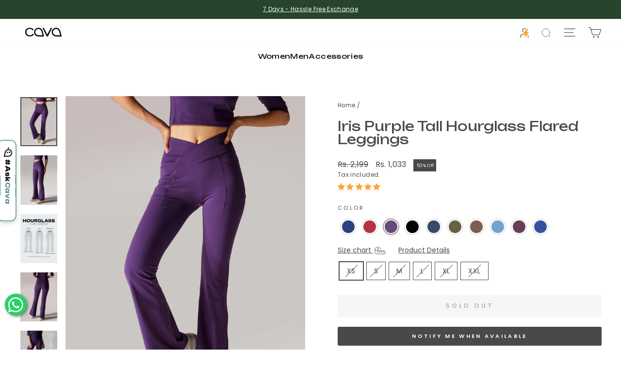

--- FILE ---
content_type: text/css
request_url: https://cavaathleisure.com/cdn/shop/t/116/assets/custom.css?v=180260210844164206891760510341
body_size: 3281
content:
/** Shopify CDN: Minification failed

Line 60:0 Unexpected "}"

**/
.product-block.product-block--price {
    margin-bottom: 5px!important;
}

.product__img{
  width:100%;
}

.read-less{
  cursor:pointer;
}

.link_collection{
    text-align:center;
}
.carousel-cell_related {
  width: 25%;
  height: auto;
  margin-right: 10px;
  background: #8C8;
  border-radius: 5px;
  counter-increment: carousel-cell_related;
}

div#shopify-block-product_reviews_star_rating_PPFC9E {
    margin-bottom: 25px !important;
}
.header-main-ex{
    display:flex;
   gap:40px;
  background:#C4D7D1;
  padding:10px 0;
   padding-left:40px;
}

.header-main-ex a{
  border-bottom:none !important;
}

[data-type_product_capitalize=true] .grid-product__title{
  letter-spacing:0.5px;
}

.site-nav__dropdown a:hover{
  background:#C4D7D1;
  color:black;
}

.announcement-flex{
  display:flex;
  justify-content: space-between;
  align-items: center;
  background:#C4D7D1;
}
}

.quick-product__btn{
  bottom:35vh !important;
}

.site-nav__dropdown a:hover{
  background:#f4eae1;
  color:black;
}
.megamenu .h5, .megamenu h5 {
    font-weight: 700;
    margin-bottom: 5px;
    letter-spacing: normal;
    letter-spacing: 0.2em;
    font-size: .7em;
}
.megamenu .site-nav__dropdown-link {
    padding: 4px;
    white-space: normal;
}
.announcement-flex{
  display:flex;
  justify-content: space-between;
  align-items: center;
  background:#C4D7D1;
}

.usp-callout {
    display: flex;
    flex-direction: row;
    flex-wrap: wrap;
    width: 100%;
    background: #c4d7d1;
    padding: 20px 30px;
    margin-bottom: 30px;
}

.usp-callout-content {
    flex: 33.33%;
    text-align: center;
}

img.usp-callout-img {
    width: 44px;
    display: block;
    height: 44px;
    vertical-align: middle;
    text-align: center;
    margin: 0 auto;
}


.spr-starrating{
  justify-content:start !important;
}


 .read-more-collection:hover{cursor:pointer}

.featured-collection-slider{
  /* padding-left: 55px;
  padding-right: 55px;
  max-width: 1200px;
  margin: 0 auto; */
}
.featured-collection-slider .carousel-cell{
  width:25%;
  padding: 0 15px;
  display: block;
}
.flickity-button:disabled{
  pointer-events: all!important;
}

.template--22822895485244__hotspots_mbgXRa{
  display:none !important;
}

@media screen and (max-width: 920px){
  .featured-collection-slider{
    padding-left: 15px;
    padding-right: 15px;
  }
  .featured-collection-slider .carousel-cell{
    width:50%;
  }
}

.grid-product__tag.grid-product__tag--sold-out{
  background-color: black;
  color: white;
}
/* tab and desktop */
@media only screen and (min-width: 769px)
{
.site-header {
    padding: 0;
}
#shopify-section-template--22271886721340__featured-collection{
  display:none;
}

/* #shopify-section-template--22271887049020__product-recommendations{
  display:none;
} */
.text-left{
  font-size:22px;
}
 .feature-row__text--right{
   padding:0;
 } 

  .feature-row__text--left{
    padding:0;
  }
}

/* Mobile */

@media only screen and (max-width: 768px){

.spr-starrating{
  justify-content:center !important;
}
  
#CollectionSection-template--22271887049020__related_products_FDTFhq{
  display:none;
}
#CollectionSection-template--22271886721340__collection_slider_qMDkWd{
  display:none;
}
 [data-type_product_capitalize=true] .grid-product__title{
   font-size:11px;
 } 
.featured-collection-slider .carousel-cell{
    width:100%;
  }
  .usp-callout{
    padding:10px;
  }
.usp-callout-content{
  font-size:12px;
}

.add_sel{
  font-size:11px !important;
}
.btn-mob{
  font-size:11px;
  letter-spacing:2px;
  margin-left:0 !important;
}  
}

.shopify-pc__banner__dialog {
    padding: 15px 10px!important;
}
.shopify-pc__banner__dialog button {
    padding: 8px 10px!important;

}
button#shopify-pc__banner__btn-manage-prefs span {
    border: none !important;
}

/* Ensure the 'Manage preferences' button retains its border */
button#shopify-pc__banner__btn-manage-prefs span {
    border: 1px solid #000000; /* Change #000000 to your preferred color */
    outline: none;
}

.button#shopify-pc__banner__btn-manage-prefs span:focus,
.button#shopify-pc__banner__btn-manage-prefs span:active {
    border: 1px solid #000000; /* Ensure focus and active states have the same border */
}

.shopify-pc__banner__btns-granular :nth-child(3) {
    background: transparent !important;
    border: none !important;
    color: black !important;
    text-decoration: underline;
}
.shopify-pc__banner__dialog button.shopify-pc__banner__btn-manage-prefs {
    display: none !important;
}

/* New Pdp Template  */

.codicon {
    width: 100%;
    display: block;
    margin:40px 0;
}

div#shopify-block-judge_me_reviews_preview_badge_94QELH {
    margin-bottom: 20px !important;
}
.mob.breadcrumbs {
    display: none;
}
.mob.pdp_fit {
    text-align: center;
    font-size: 0.8em;
    display: block;
    width: 100%;
    display: none;
}
.desk.pdp_fit {
    text-align: center;
    margin-top: 15px;
}
.product__price-savings {
    width: fit-content;
}

.desk.breadcrumbs {
    margin-bottom: 20px;
}
.usp-image-row {
  display: flex;
  justify-content: space-between; /* Adjust spacing between images */
}

.usp-image-container {
  flex: 1; /* Each container will take up an equal portion of the row */
  margin: 10px; /* Optional: add some margin around the images */
}

.usp-image-container img {
  width: 100%; /* Ensure images take up the full width of their container */
  height: auto; /* Maintain aspect ratio */
}

.mob.usp-image-container {
  flex: 1 1 calc(50% - 20px); /* Each container takes up 50% of the row minus some margin */
  margin: 10px; /* Optional: add some margin around the images */
}

.mob.usp-image-container img {
  width: 100%; /* Ensure images take up the full width of their container */
  height: auto; /* Maintain aspect ratio */
}

  .mob.usp-image-row {
    display: flex;
    flex-wrap: wrap; /* Allow the row to wrap to multiple lines */
    justify-content: space-between; /* Adjust spacing between images */
  }  

/*.collapsible-trigger {
    font-family: var(--typeHeaderPrimary), var(--typeHeaderFallback);
    font-weight: 600;
    letter-spacing: 0.2em;
    line-height: var(--typeHeaderLineHeight);
    text-transform: math-auto;
    font-size: 14px;
}
.collapsible-trigger-btn--borders {
    border: none!important;
    border-color: #3B3A3A;
}

[data-center-text=true] .collapsible-trigger-btn {
    text-align: left!important;
}*/
.flex-container {
    display: flex;
    flex-wrap: wrap;
    gap: 20px; /* Space between columns */
}

.flex-item {
    flex: 1 1 calc(25% - 20px); /* Four items per row, with space accounting for gap */
    box-sizing: border-box;
    text-align: left;
}

.flex-item img {
    width: 100%; /* Ensures images fit within their columns */
    height: auto; /* Maintains aspect ratio */
    margin-bottom: 10px;
}

.flex-item p {
    margin: 0;
}

.imagetextbox-flex-container {
    display: flex;
    flex-wrap: wrap;
    gap: 50px; /* Space between columns */
}

.imagetextbox-text-box, .imagetextbox-image-box {
    flex: 1 1 48%; /* Two items per row, with space accounting for gap */
    box-sizing: border-box;
}

.imagetextbox-text-box {
    display: flex;
    flex-direction: column;
    justify-content: center;
}

.imagetextbox-image-box img {
    width: 100%;
    height: auto;
    max-width: 350px;
    margin: 0 auto;
}
.imagetextbox-text-box h2 {
    font-family: var(--typeBasePrimary), var(--typeBaseFallback);
    letter-spacing: 0.2em;
    font-size: 20px;
    font-weight: bold;
}
.template-product .section-header__title,
.template-product h3.pdp.section-header__title {
    text-align: center;
    text-transform: capitalize;
}

div#shopify-section-template--22822895485244__faq_WJieab .collapsible-trigger {
    font-family: var(--typeHeaderPrimary), var(--typeHeaderFallback);
    font-weight: var(--typeHeaderWeight);
    letter-spacing: var(--typeHeaderSpacing);
    line-height: var(--typeHeaderLineHeight);
    font-size: calc(var(--typeHeaderSize)*.52);
    border-bottom: 1px solid #bfb8b8;
    width: 100%;
}

div#shopify-section-template--22822895485244__faq_mzQta6 .collapsible-trigger {
    font-family: var(--typeHeaderPrimary), var(--typeHeaderFallback);
    font-weight: var(--typeHeaderWeight);
    letter-spacing: var(--typeHeaderSpacing);
    line-height: var(--typeHeaderLineHeight);
    font-size: calc(var(--typeHeaderSize)*.52);
      width: 100%;
}


div#shopify-section-template--22822895485244__faq_WJieab .collapsible-trigger--inline .collapsible-trigger__icon,
div#shopify-section-template--22822895485244__faq_mzQta6 .collapsible-trigger--inline .collapsible-trigger__icon{
    right: 0;
    left: auto;
}
div#shopify-section-template--22822895485244__faq_WJieab .rte.collapsible-content__inner--faq{ padding: 30px 50px;}
div#shopify-section-template--22822895485244__faq_mzQta6 .rte.collapsible-content__inner--faq{ padding:10px;}


div#shopify-section-template--22822895485244__faq_WJieab .collapsible-trigger--inline,
div#shopify-section-template--22822895485244__faq_mzQta6 .collapsible-trigger--inline{padding: 20px 0;}
#shopify-section-template--23069247963452__main .grid-overflow-wrapper .grid__item {flex: 0 0 48vw!important;}
div#shopify-section-template--22822895485244__faq_WJieab { margin-top: 0;}

@media only screen and (max-width: 768px) {
  .mob.breadcrumbs, .mob.pdp_fit {
      display: block;
  }
  .desk.breadcrumbs, .desk.pdp_fit{
    display: none;
  }
  .mob.usp-image-row {
    display: flex;
    flex-wrap: wrap; /* Allow the row to wrap to multiple lines */
    justify-content: space-between; /* Adjust spacing between images */
  }  
  .mob.usp-image-container {
    flex: 1 1 calc(50% - 20px); /* Each container takes up 50% of the row minus some margin */
  }
  .offer-slide {
    flex: 0 0 calc(100% / 1.5); /* Adjust the width for mobile view */
    padding: 10px;
  }
  .offer-slide p { margin-bottom: 5px; }
  .offer-slide .coupon-code {font-size: 14px;}
  h2.mob.hotspots__title.h2.text-center {text-align: left !important;}
  .flex-item { flex: 1 1 calc(50% - 20px); /* Two items per row on mobile, with space accounting for gap */ }
  .imagetextbox-flex-container {  flex-direction: column; }
  .imagetextbox-image-box {order: -1; /* Make the image box come first */ }
  .imagetextbox-image-box, .imagetextbox-text-box {flex: 1 1 100%; /* Stack the items */ }
  .imagetextbox-image-box img {padding: 0 50px;}
  .imagetextbox-text-box h2 {
      font-size: 16px;
      line-height: 20px;
  }
.template-product .section-header__title,.template-product h3.pdp.section-header__title{text-align: left;}  
  h3.pdp.section-header__title {margin-bottom: 20px; }
  .codicon {margin: 40px 0;} 
  .offer-slide:first-child {margin-left: 0;}
  .page-width.completelook { padding: 0;}
  .page-content--product {padding-bottom: 0; }
   .completelook .grid-overflow-wrapper .grid__item:first-child {
        margin-left: 0!important;
    }
  
  div#shopify-section-template--22822895485244__faq_WJieab .rte.collapsible-content__inner--faq,
  div#shopify-section-template--22822895485244__faq_mzQta6 .rte.collapsible-content__inner--faq{ padding: 30px 0;}
  div#shopify-section-template--22822895485244__faq_WJieab .collapsible-trigger--inline{padding: 11px 0;}
  div#shopify-section-template--22822895485244__faq_mzQta6 .collapsible-trigger--inline{padding: 11px 20px 11px 0;line-height: 25px;}
   
}
section#shopify-section-template--23345910120764__main .page-content {
    padding-bottom: 0px!important;
}
section#shopify-section-template--23345910120764__main .section-header {
    margin-bottom:  0px!important;
}
@media only screen and (max-width: 768px) {
    div#shopify-section-template--23345910120764__advanced_content_LNnNif .small--one-whole {
        width: 100%;
    } 
}

@media only screen and (min-width: 769px) {
    section#shopify-section-template--23345910120764__main .page-content {
        padding-bottom: 0px!important;
    }
    section#shopify-section-template--23345910120764__main .section-header {
        margin-bottom:  0px!important;
    }
}
.customimagetag {
    background: transparent;
}

.topright {
    background-color: #AD8A74;
    border-bottom-left-radius: 5px;
    opacity: 0.7;
}
.bottomleft {
    background-color: #AD8A74;
    color: var(--colorBtnPrimaryText);
    font-size: calc(var(--typeBaseSize)* .65);
    line-height: 1;
    padding: 6px 5px 6px 7px;
    position: absolute;
    left: 0;
    bottom: 0;
    transition: opacity .4s ease;
    z-index: 2;
    border-top-right-radius: 5px;
    opacity: 0.7;
}
.bottomright {
    background-color: #AD8A74;
    color: var(--colorBtnPrimaryText);
    font-size: calc(var(--typeBaseSize)* .65);
    line-height: 1;
    padding: 6px 5px 6px 7px;
    position: absolute;
    right: 0;
    bottom: 0;
    transition: opacity .4s ease;
    z-index: 2;
    border-top-left-radius: 5px;
    opacity: 0.7;
}
.bottomleft.imagelabel {
    background: transparent;
    width: 100%;
    max-width: 45%;
    opacity: initial;
    padding: 0;
}

iframe#chat-popup-iframe-bottom {
    bottom: 70px !important;
    display: none!important;
}

select#sticky-variant-select option {
    text-align: center!important;
}
@media only screen and (min-width: 769px) {
    .bottomleft, .bottomright {
        font-size: calc(var(--typeBaseSize)* .85);
        padding: 7px 7px 7px 9px;
    }
}


div#shopify-section-template--24184252924220__slideshow_QpDYgb div,
div#shopify-section-template--24184252924220__slideshow_tUjwG3 div,
div#shopify-section-template--24184252924220__slideshow_JtpKRn div,
div#shopify-section-template--24184252924220__slideshow_BtpzkC div{
    display: block !important;
}
div#shopify-section-template--24184252924220__advanced_content_8MKLJc span.trademark {
    font-size: 0.8em;
    vertical-align: super;
}
div#shopify-section-template--24184252924220__advanced_content_8MKLJc h2.section-header__title {
    text-align: center!important;
    margin-bottom: 0!important;
}
div#shopify-section-template--24184252924220__advanced_content_8MKLJc .custom__item.one-whole.align--center {
    margin: 0!important;
}
div#shopify-section-template--24184252924220__advanced_content_8MKLJc {
    margin-top: 10px!important;
}
@media only screen and (min-width: 769px) {
div#shopify-section-template--24184252924220__advanced_content_8MKLJc .index-section {
        margin-bottom: 20px!important;
    }
}
a.button.klaviyo-bis-trigger {
    transition: none;
    font-size: max(calc(var(--typeBaseSize) - 5px), 11px);
    background: var(--colorBtnPrimary);
    border: 1px solid transparent;
    border-radius: var(--buttonRadius);
    color: var(--colorBtnPrimaryText);
    cursor: pointer;
    display: inline-block;
    font-weight: 700;
    letter-spacing: .3em;
    line-height: 1.42;
    margin:20px 0 0!important;
    min-width: 100%;
    padding: 11px 20px;
    text-align: center;
    text-decoration: none;
    text-transform: uppercase;
    user-select: none;
    vertical-align: middle;
    white-space: normal;
    width: auto;
}


/*li.site-nav__item.site-nav__expanded-item:last-child a::after,
li.mobile-nav__item.appear-animation.appear-delay-7 a::after{
    content: " Adapts to everyday lifestyle";
    font-size: 12px;
    color: gray;
    display: contents;
    margin-top: 23px;
    text-align: center;
    text-transform: capitalize;
}*/


/* Style to display scroll logo section*/

.logo-scroll-wrapper {
  overflow: hidden; /* Hide horizontal scrollbar */
  white-space: nowrap; /* Prevent logos from wrapping */
  position: relative;
  height: auto; /* Adjust based on logo height */
  width: 100%; /* Full width */
}

.logo-scroll-content {
  display: inline-block; /* Keeps logos in a line */
  animation: scroll 10s linear infinite; /* Adjust speed here */
}

.logo-scroll-box {
  display: inline-block; /* Align logos in a row */
  margin: 0 50px; /* Space between logos */
  height: 100%; /* Ensures the box takes full height */
}

.logo-scroll-box img {
  max-width: 180px; /* Ensure images fit within their container */
  height: auto; /* Maintain aspect ratio */
  display: block; /* Prevents extra space below images */
}

/* Keyframes for scrolling animation */
@keyframes scroll {
  0% {
    transform: translateX(0); /* Start from the left */
  }
  100% {
    transform: translateX(-50%); /* Move left by half the total width */
  }
}

/* Pause scrolling on hover */
.logo-scroll-wrapper:hover .logo-scroll-content {
  animation-play-state: paused; /* Pause the animation */
}

@media only screen and (max-width: 768px) {
.logo-scroll-box {
  margin: 0 15px; /* Space between logos */

}
.logo-scroll-box img {
    max-width: 120px;
}
  
}

.oos-overlay {
  position: absolute;
  top: 0;
  left: 0;
  width: 100%;
  height: 100%;
  background: linear-gradient(to bottom, rgba(0, 0, 0, 0.2), rgba(0, 0, 0, 0.7)); /* Gradient: Lighter top, darker bottom */
  color: #fff;
  display: flex;
  justify-content: center;
  align-items: center;
  font-size: 12px;
  font-weight: bold;
  z-index: 5;
  pointer-events: none;
  text-transform: uppercase;
}
.grid-product__tag.grid-product__tag--sold-out {
    display: none;
}
.product-details-link {
  text-decoration: underline;
  cursor: pointer;
  letter-spacing: normal!important;
  text-transform: initial!important;
  padding-left: 20px;
}
tool-tip-trigger.tool-tip-trigger, .product-details-link {
    font-size: 14px;
}
.color-swatch--filter {
    display: block;
}
.color-swatch--filter {
    height: 24px;
    width: 24px;
}
[data-swatch_style=round] .color-swatch:before{
    border-width: 0px;
}
/*.webyzeProductColors {
  display: flex!important;
  flex-wrap: wrap;
  gap: 8px;
  justify-content: flex-start;      
  width: 100%;
  max-width: 100vw;
  box-sizing: border-box;
  padding: 0 8px;
  overflow-x: hidden;
  margin-left: auto;
  margin-right: auto;
}
.webyzeProductColors > * {
  flex-shrink: 1!important;
  max-width: 100%!important;
  box-sizing: border-box!important;
}*/

@media (max-width: 767px) {
  .mobile-text-nav {
    display: flex;
    flex-direction: row;
    justify-content: space-around; /* or use space-between */
    align-items: center;
    overflow-x: auto; /* horizontal scroll if needed */
    background: #fff;
    padding: 10px 0;
    z-index: 9999;
  }

  .mobile-text-nav a.mobile-nav-item {
    flex: 0 0 auto;
    padding: 0 10px;
    font-size: 14px;
    font-weight: normal; /* normal weight instead of bold */
    color: #000;
    text-decoration: none!important; /* removes underline */
    white-space: nowrap;
    border-bottom: none !important;
  }

  /* optional: hide scrollbar */
  .mobile-text-nav::-webkit-scrollbar {
    display: none;
  }
  .mobile-text-nav {
    -ms-overflow-style: none;  
    scrollbar-width: none;     
  }
}

/* Hide on desktop */
@media (min-width: 768px) {
  .mobile-text-nav {
    display: none !important;
  }
}

div#shopify-section-template--25136680567100__advanced_content_mVMhnD .index-section {
    margin-bottom: 0 !important;
}
div#shopify-section-template--25136680567100__featured_collection_xetUrB{
  margin-top:0!important;
}


--- FILE ---
content_type: text/javascript; charset=utf-8
request_url: https://cavaathleisure.com/products/iris-purple-tall-hourglass-leggings.js
body_size: 1190
content:
{"id":9001122988348,"title":"Iris Purple Tall Hourglass Flared Leggings","handle":"iris-purple-tall-hourglass-leggings","description":"\u003cp\u003e\u003cb\u003eProduct Description\u003c\/b\u003e\u003c\/p\u003e\n\u003cp\u003eElevate your workout with our Tall Hourglass Leggings, specifically tailored for tall women. The V-shaped waistband cinches the waist, giving you the illusion of an hourglass figure. With a small flare, deep side pockets, and a non-elasticated waist that ensures that there’s no tummy digging, these leggings seamlessly blend style with functionality. Crafted from a high-spandex fabric, these leggings deliver exceptional support, and conceals cellulite, ensuring a flawless finish. Also available in colours Aegean Blue, Sienna Red, and Obsidian Black.\u003c\/p\u003e\n\u003cp\u003e\u003cb\u003eProduct Details\u003c\/b\u003e\u003c\/p\u003e\n\u003cul\u003e\n\u003cli\u003e\u003cspan style=\"font-size: 0.875rem;\"\u003eSmall Flare\u003c\/span\u003e\u003c\/li\u003e\n\u003cli\u003e\u003cspan style=\"font-size: 0.875rem;\"\u003eDeep Side Pockets\u003c\/span\u003e\u003c\/li\u003e\n\u003cli\u003e\u003cspan style=\"font-size: 0.875rem;\"\u003eNon-elasticated Waist\u003c\/span\u003e\u003c\/li\u003e\n\u003cli\u003e\u003cspan style=\"font-size: 0.875rem;\"\u003eSpandex Fabric\u003c\/span\u003e\u003c\/li\u003e\n\u003cli\u003e\u003cspan style=\"font-size: 0.875rem;\"\u003eMade for Tall Women\u003c\/span\u003e\u003c\/li\u003e\n\u003cli\u003e\u003cspan style=\"font-size: 0.875rem;\"\u003eComfort and Flawless Finish\u003c\/span\u003e\u003c\/li\u003e\n\u003c\/ul\u003e\n\u003cul\u003e\u003c\/ul\u003e\n\u003cp\u003e\u003cstrong\u003eComposition:\u003c\/strong\u003e 75% Nylon, 25% Elastane\u003cbr\u003e \u003cstrong\u003eFit:\u003c\/strong\u003e Model is wearing size S (Height: 5’8)\u003c\/p\u003e","published_at":"2023-12-15T06:02:05-05:00","created_at":"2023-12-13T03:18:53-05:00","vendor":"CAVA athleisure","type":"Flare Pants","tags":["active","activewear","ADPT","APBOGO","Best Sellers","black","bottoms","Bottomwear","Flare Leggings","Flare Pants","hero","hide-whats-made-of","Hourglass Activewear","Lounge","pant","shop all","Sweat-wicking","women","Women Bottomwear"],"price":103300,"price_min":103300,"price_max":103300,"available":false,"price_varies":false,"compare_at_price":219900,"compare_at_price_min":219900,"compare_at_price_max":219900,"compare_at_price_varies":false,"variants":[{"id":48139066179900,"title":"XS","option1":"XS","option2":null,"option3":null,"sku":"BTM-CAVA-ACU02-Purple-XS","requires_shipping":true,"taxable":true,"featured_image":null,"available":false,"name":"Iris Purple Tall Hourglass Flared Leggings - XS","public_title":"XS","options":["XS"],"price":103300,"weight":0,"compare_at_price":219900,"inventory_management":"shopify","barcode":null,"requires_selling_plan":false,"selling_plan_allocations":[]},{"id":48139066212668,"title":"S","option1":"S","option2":null,"option3":null,"sku":"BTM-CAVA-ACU02-Purple-S","requires_shipping":true,"taxable":true,"featured_image":null,"available":false,"name":"Iris Purple Tall Hourglass Flared Leggings - S","public_title":"S","options":["S"],"price":103300,"weight":0,"compare_at_price":219900,"inventory_management":"shopify","barcode":null,"requires_selling_plan":false,"selling_plan_allocations":[]},{"id":48139066245436,"title":"M","option1":"M","option2":null,"option3":null,"sku":"BTM-CAVA-ACU02-Purple-M","requires_shipping":true,"taxable":true,"featured_image":null,"available":false,"name":"Iris Purple Tall Hourglass Flared Leggings - M","public_title":"M","options":["M"],"price":103300,"weight":0,"compare_at_price":219900,"inventory_management":"shopify","barcode":null,"requires_selling_plan":false,"selling_plan_allocations":[]},{"id":48139066278204,"title":"L","option1":"L","option2":null,"option3":null,"sku":"BTM-CAVA-ACU02-Purple-L","requires_shipping":true,"taxable":true,"featured_image":null,"available":false,"name":"Iris Purple Tall Hourglass Flared Leggings - L","public_title":"L","options":["L"],"price":103300,"weight":0,"compare_at_price":219900,"inventory_management":"shopify","barcode":null,"requires_selling_plan":false,"selling_plan_allocations":[]},{"id":48139066310972,"title":"XL","option1":"XL","option2":null,"option3":null,"sku":"BTM-CAVA-ACU02-Purple-XL","requires_shipping":true,"taxable":true,"featured_image":null,"available":false,"name":"Iris Purple Tall Hourglass Flared Leggings - XL","public_title":"XL","options":["XL"],"price":103300,"weight":0,"compare_at_price":219900,"inventory_management":"shopify","barcode":null,"requires_selling_plan":false,"selling_plan_allocations":[]},{"id":48139066343740,"title":"XXL","option1":"XXL","option2":null,"option3":null,"sku":"BTM-CAVA-ACU02-Purple-XXL","requires_shipping":true,"taxable":true,"featured_image":null,"available":false,"name":"Iris Purple Tall Hourglass Flared Leggings - XXL","public_title":"XXL","options":["XXL"],"price":103300,"weight":0,"compare_at_price":219900,"inventory_management":"shopify","barcode":null,"requires_selling_plan":false,"selling_plan_allocations":[]}],"images":["\/\/cdn.shopify.com\/s\/files\/1\/0522\/2662\/1634\/files\/41175.jpg?v=1756924904","\/\/cdn.shopify.com\/s\/files\/1\/0522\/2662\/1634\/files\/41183.jpg?v=1756924904","\/\/cdn.shopify.com\/s\/files\/1\/0522\/2662\/1634\/files\/newcolorsrestockUSPs_6a213e47-15c1-4289-8c40-30f4a88f5b50.jpg?v=1756924904","\/\/cdn.shopify.com\/s\/files\/1\/0522\/2662\/1634\/files\/41199.jpg?v=1756924905","\/\/cdn.shopify.com\/s\/files\/1\/0522\/2662\/1634\/files\/20.png?v=1756924905","\/\/cdn.shopify.com\/s\/files\/1\/0522\/2662\/1634\/files\/41208.jpg?v=1756924905"],"featured_image":"\/\/cdn.shopify.com\/s\/files\/1\/0522\/2662\/1634\/files\/41175.jpg?v=1756924904","options":[{"name":"Size","position":1,"values":["XS","S","M","L","XL","XXL"]}],"url":"\/products\/iris-purple-tall-hourglass-leggings","media":[{"alt":null,"id":37034863427900,"position":1,"preview_image":{"aspect_ratio":0.75,"height":2000,"width":1500,"src":"https:\/\/cdn.shopify.com\/s\/files\/1\/0522\/2662\/1634\/files\/41175.jpg?v=1756924904"},"aspect_ratio":0.75,"height":2000,"media_type":"image","src":"https:\/\/cdn.shopify.com\/s\/files\/1\/0522\/2662\/1634\/files\/41175.jpg?v=1756924904","width":1500},{"alt":null,"id":37034863526204,"position":2,"preview_image":{"aspect_ratio":0.75,"height":2000,"width":1500,"src":"https:\/\/cdn.shopify.com\/s\/files\/1\/0522\/2662\/1634\/files\/41183.jpg?v=1756924904"},"aspect_ratio":0.75,"height":2000,"media_type":"image","src":"https:\/\/cdn.shopify.com\/s\/files\/1\/0522\/2662\/1634\/files\/41183.jpg?v=1756924904","width":1500},{"alt":null,"id":42625250263356,"position":3,"preview_image":{"aspect_ratio":0.75,"height":2000,"width":1500,"src":"https:\/\/cdn.shopify.com\/s\/files\/1\/0522\/2662\/1634\/files\/newcolorsrestockUSPs_6a213e47-15c1-4289-8c40-30f4a88f5b50.jpg?v=1756924904"},"aspect_ratio":0.75,"height":2000,"media_type":"image","src":"https:\/\/cdn.shopify.com\/s\/files\/1\/0522\/2662\/1634\/files\/newcolorsrestockUSPs_6a213e47-15c1-4289-8c40-30f4a88f5b50.jpg?v=1756924904","width":1500},{"alt":null,"id":37034863591740,"position":4,"preview_image":{"aspect_ratio":0.75,"height":2000,"width":1500,"src":"https:\/\/cdn.shopify.com\/s\/files\/1\/0522\/2662\/1634\/files\/41199.jpg?v=1756924905"},"aspect_ratio":0.75,"height":2000,"media_type":"image","src":"https:\/\/cdn.shopify.com\/s\/files\/1\/0522\/2662\/1634\/files\/41199.jpg?v=1756924905","width":1500},{"alt":null,"id":37067709841724,"position":5,"preview_image":{"aspect_ratio":0.75,"height":960,"width":720,"src":"https:\/\/cdn.shopify.com\/s\/files\/1\/0522\/2662\/1634\/files\/20.png?v=1756924905"},"aspect_ratio":0.75,"height":960,"media_type":"image","src":"https:\/\/cdn.shopify.com\/s\/files\/1\/0522\/2662\/1634\/files\/20.png?v=1756924905","width":720},{"alt":null,"id":37034863395132,"position":6,"preview_image":{"aspect_ratio":0.75,"height":2000,"width":1500,"src":"https:\/\/cdn.shopify.com\/s\/files\/1\/0522\/2662\/1634\/files\/41208.jpg?v=1756924905"},"aspect_ratio":0.75,"height":2000,"media_type":"image","src":"https:\/\/cdn.shopify.com\/s\/files\/1\/0522\/2662\/1634\/files\/41208.jpg?v=1756924905","width":1500}],"requires_selling_plan":false,"selling_plan_groups":[]}

--- FILE ---
content_type: text/javascript
request_url: https://cavaathleisure.com/cdn/shop/t/116/assets/searchtap.js?v=172976406802463006391760344651
body_size: 192469
content:
!function(){"use strict";var t=document.createElement("style");function e(t,e){const s=new Set(t.split(","));return e?t=>s.has(t.toLowerCase()):t=>s.has(t)}t.textContent="[v-cloak][data-v-f7518cc2]{display:none!important}.st-after-box .loading[data-v-f7518cc2]{padding:10px 0}.loading .st-trending-search-skeleton .st-trending-container[data-v-f7518cc2]{padding:10px 15px 0}.st-trending-header-loader[data-v-f7518cc2]{width:50%}.st-trending-list-skeleton[data-v-f7518cc2]{padding:0;margin:0}.st-after-box .st-left-col .st-left-col-header h4[data-v-f7518cc2],.st-after-box li[data-v-f7518cc2],.st-trending-box .st-trending-label[data-v-f7518cc2],.st-trending-header-loader .st-heading-text[data-v-f7518cc2]{margin:10px 0 0;background:#ddd;width:100%;height:20px;display:block;border-radius:3px}.st-trending-box .st-trending-list .st-trending-label[data-v-f7518cc2]{width:90%;border-radius:3px;margin-left:10px!important}.st-desktop-searchbox .st-after-box .st-row li[data-v-f7518cc2]{list-style-type:none;height:17px;margin-top:13px;width:90%}.loading .st-main-content-wrap[data-v-f7518cc2]{margin-top:50px}.loading .st-toolbox[data-v-f7518cc2]{padding:10px 0 15px;display:flex;justify-content:space-between}.st-product-media[data-v-f7518cc2]{position:relative;margin:0;transition:box-shadow .3s;padding-bottom:132%}.st-product-media a[data-v-f7518cc2]{display:block;width:100%;height:100%;position:absolute;transition:all .5s;border-radius:3px;background:#ddd}.st-product-details[data-v-f7518cc2]{padding:10px 0 20px}.st-trending-box .st-product-details[data-v-f7518cc2]{padding:5px 0}.st-product-name a[data-v-f7518cc2]{background:#ddd;margin:0 0 2px;width:100%;height:17px;border-radius:3px;display:block}.st-product-price[data-v-f7518cc2]{background:#ddd;height:15px;width:40%;border-radius:3px;margin-top:5px;display:block}.st-product-swatch[data-v-f7518cc2]{background:#ddd;height:15px;width:30%;border-radius:3px;margin-top:5px;display:block}.st-desktop-searchbox .st-after-box .st-autocomplete-footer .st-right-col .st-goto-search .st-box-btn[data-v-f7518cc2]{background:#ddd;width:30%;height:15px;display:inline-block;border-radius:3px}.st-toolbox-left[data-v-f7518cc2],.st-toolbox-right[data-v-f7518cc2]{background:#ddd;width:35%;height:30px;border-radius:3px;display:block}.st-toolbox-right[data-v-f7518cc2]{width:20%;margin-right:6px}.st-sidebar-content .st-filter-header[data-v-f7518cc2],.st-sidebar-content h3.st-widget-title[data-v-f7518cc2],.st-filter-items li[data-v-f7518cc2]{display:block;width:100%;height:40px;margin-bottom:10px!important;background:#ddd!important;border-radius:3px;border:none}.st-widget.st-head-item[data-v-f7518cc2]{border:none}.st-filter-items li[data-v-f7518cc2]{height:20px;width:90%}.loading ul.st-widget-body[data-v-f7518cc2]{max-height:235px;background-color:unset}.loading[data-v-f7518cc2]:before{content:\" \";position:absolute;top:0;right:0;bottom:0;left:50%;z-index:1;width:500%;margin-left:-250%;animation:phAnimation-f7518cc2 .8s linear infinite;background:linear-gradient(90deg,#fff0 46%,#ffffff59,#fff0 54%) 50% 50%}.st-toolbox[data-v-f7518cc2]>:not(:last-child){margin:0 8px 0 6px}@keyframes phAnimation-f7518cc2{0%{transform:translate3d(-30%,0,0)}to{transform:translate3d(30%,0,0)}}@media only screen and (max-width: 767px){.st-hidden-mobile[data-v-f7518cc2]{display:none}.loading .st-main-content-wrap[data-v-f7518cc2]{margin-top:0}}@media only screen and (max-width: 575px){.st-product-media[data-v-f7518cc2]{padding-bottom:160%}}.st-loading-main-content-wrap[data-v-f7518cc2]{display:flex;flex-direction:column;justify-content:center;align-items:center;padding:50px 50px 100px;text-align:center}.st-page-loader[data-v-f7518cc2]{display:block;width:130px;border-radius:150px;border:1px solid #1d242c;border-top-color:#fff;height:130px;animation:st-loading-f7518cc2 1.2s linear infinite;-webkit-animation:st-loading-f7518cc2 1.2s linear infinite;margin:0 auto;margin-top:20px!important;margin-bottom:10px!important}@keyframes st-loading-f7518cc2{0%{transform:rotate(0)}to{transform:rotate(1turn)}}.st-no-result-msg.text-center[data-v-f7518cc2]{display:flex;justify-content:center;align-items:center;height:100%}.st-error-page[data-v-0ed656be]{display:flex;flex-direction:column;justify-content:center;align-items:center;padding:50px 50px 100px;text-align:center}.st-next-page-loader[data-v-0ed656be]{display:block;width:30px;border-radius:150px;border:1px solid #1d242c;border-top-color:#fff;height:30px;animation:st-loading-0ed656be 1.2s linear infinite;-webkit-animation:st-loading-0ed656be 1.2s linear infinite;margin:0 auto;margin-top:20px!important;margin-bottom:10px!important}@keyframes st-loading-0ed656be{0%{transform:rotate(0)}to{transform:rotate(1turn)}}.st-no-result-msg.text-center[data-v-0ed656be]{display:flex;justify-content:center;align-items:center;height:100%}.newCustomSection[data-v-aa04b461]{margin-top:30px}.custom-list-content[data-v-aa04b461]{margin-top:15px}.custom-list-content .heading.h3[data-v-aa04b461]{font-size:17px}.customs-list img[data-v-aa04b461]{height:130px!important;border:1px solid #8080809e;padding:10px;border-radius:10px}.customs-list .list-collections__item[data-v-aa04b461]{background:none}.customs-list .list-collections__item-image-wrapper[data-v-aa04b461]{position:relative;height:auto}@media screen and (min-width: 741px){.customs-list[data-v-aa04b461]{display:grid;align-items:baseline;grid-template-columns:repeat(auto-fit,calc(100% / 7 - var(--container-gutter) * 2 / 2));grid-gap:var(--container-gutter);justify-content:safe center}}@media only screen and (max-width: 740px){.customs-list[data-v-aa04b461]{display:grid;align-items:baseline;grid-gap:31px;gap:8px;grid-template-columns:repeat(auto-fit,calc(25% - 8px))}.custom-list-content .heading.h3[data-v-aa04b461]{font-size:13px}.customs-list img[data-v-aa04b461]{height:100%!important;border:1px solid #8080809e;padding:10px;border-radius:10px}.list-collections__item-image[data-v-aa04b461]{min-height:90px}}#shopify-section-template--16311364124897__1655369505f59a7d9f[data-v-aa04b461]{--heading-color: 96, 96, 96;--text-color: 96, 96, 96;--prev-next-button-background: var(--text-color);--prev-next-button-color: var(--section-background);--section-background: 255, 255, 255}#block-template--16311364124897__1655369505f59a7d9f-1655369505c80f3648-0[data-v-aa04b461],#block-template--16311364124897__1655369505f59a7d9f-1655369505c80f3648-1[data-v-aa04b461],#block-template--16311364124897__1655369505f59a7d9f-1655369505c80f3648-2[data-v-aa04b461],#block-template--16311364124897__1655369505f59a7d9f-1655369505c80f3648-3[data-v-aa04b461],#block-template--16311364124897__1655369505f59a7d9f-1655369505c80f3648-4[data-v-aa04b461],#block-template--16311364124897__1655369505f59a7d9f-1655369505c80f3648-5[data-v-aa04b461],#block-template--16311364124897__1655369505f59a7d9f-0121de29-a299-49b4-a07d-dc18af5c2e79[data-v-aa04b461],#block-template--16311364124897__1655369505f59a7d9f-13c1e871-9ccd-4304-ba00-76d439bb2bef[data-v-aa04b461],#block-template--16311364124897__1655369505f59a7d9f-2e2857c9-87f2-4d32-bbe6-42e7ea642522[data-v-aa04b461],#block-template--16311364124897__1655369505f59a7d9f-fe226dca-efa6-4129-bd8d-f755f3e88fe3[data-v-aa04b461],#block-template--16311364124897__1655369505f59a7d9f-4edf8c6e-f959-4d2d-9789-b4fb7ee56495[data-v-aa04b461],#block-template--16311364124897__1655369505f59a7d9f-e66ddda8-67ce-4b9e-8eea-8014f44f7b30[data-v-aa04b461],#block-template--16311364124897__1655369505f59a7d9f-204a623f-5fef-4d39-9ee4-015b856cb652[data-v-aa04b461],#block-template--16311364124897__1655369505f59a7d9f-fb4eb662-8ef4-4279-b64d-0163af490369[data-v-aa04b461]{--heading-color: 94, 92, 92;--text-color: 94, 92, 92;--section-block-overlay: 0, 0, 0;--section-block-overlay-opacity: 0}@media screen and (min-width: 741px){.list-collections__item-list[data-v-aa04b461]{grid-template-columns:repeat(auto-fit,calc(100% / 7 - var(--container-gutter) * 2 / 2))}}#searchModalContainer .st-results-loader[data-v-bb302ce0]{display:block;text-align:center;font-size:50px;background-image:url(\"data:image/svg+xml,%3c?xml%20version='1.0'%20encoding='utf-8'?%3e%3csvg%20xmlns='http://www.w3.org/2000/svg'%20xmlns:xlink='http://www.w3.org/1999/xlink'%20style='margin:%20auto;%20background:%20rgb(255,%20255,%20255,0);%20display:%20block;%20shape-rendering:%20auto;'%20width='200px'%20height='200px'%20viewBox='0%200%20100%20100'%20preserveAspectRatio='xMidYMid'%3e%3cg%20transform='rotate(0%2050%2050)'%3e%3crect%20x='48'%20y='24'%20rx='2'%20ry='2.4'%20width='4'%20height='12'%20fill='%23000000'%3e%3canimate%20attributeName='opacity'%20values='1;0'%20keyTimes='0;1'%20dur='1s'%20begin='-0.9166666666666666s'%20repeatCount='indefinite'%3e%3c/animate%3e%3c/rect%3e%3c/g%3e%3cg%20transform='rotate(30%2050%2050)'%3e%3crect%20x='48'%20y='24'%20rx='2'%20ry='2.4'%20width='4'%20height='12'%20fill='%23000000'%3e%3canimate%20attributeName='opacity'%20values='1;0'%20keyTimes='0;1'%20dur='1s'%20begin='-0.8333333333333334s'%20repeatCount='indefinite'%3e%3c/animate%3e%3c/rect%3e%3c/g%3e%3cg%20transform='rotate(60%2050%2050)'%3e%3crect%20x='48'%20y='24'%20rx='2'%20ry='2.4'%20width='4'%20height='12'%20fill='%23000000'%3e%3canimate%20attributeName='opacity'%20values='1;0'%20keyTimes='0;1'%20dur='1s'%20begin='-0.75s'%20repeatCount='indefinite'%3e%3c/animate%3e%3c/rect%3e%3c/g%3e%3cg%20transform='rotate(90%2050%2050)'%3e%3crect%20x='48'%20y='24'%20rx='2'%20ry='2.4'%20width='4'%20height='12'%20fill='%23000000'%3e%3canimate%20attributeName='opacity'%20values='1;0'%20keyTimes='0;1'%20dur='1s'%20begin='-0.6666666666666666s'%20repeatCount='indefinite'%3e%3c/animate%3e%3c/rect%3e%3c/g%3e%3cg%20transform='rotate(120%2050%2050)'%3e%3crect%20x='48'%20y='24'%20rx='2'%20ry='2.4'%20width='4'%20height='12'%20fill='%23000000'%3e%3canimate%20attributeName='opacity'%20values='1;0'%20keyTimes='0;1'%20dur='1s'%20begin='-0.5833333333333334s'%20repeatCount='indefinite'%3e%3c/animate%3e%3c/rect%3e%3c/g%3e%3cg%20transform='rotate(150%2050%2050)'%3e%3crect%20x='48'%20y='24'%20rx='2'%20ry='2.4'%20width='4'%20height='12'%20fill='%23000000'%3e%3canimate%20attributeName='opacity'%20values='1;0'%20keyTimes='0;1'%20dur='1s'%20begin='-0.5s'%20repeatCount='indefinite'%3e%3c/animate%3e%3c/rect%3e%3c/g%3e%3cg%20transform='rotate(180%2050%2050)'%3e%3crect%20x='48'%20y='24'%20rx='2'%20ry='2.4'%20width='4'%20height='12'%20fill='%23000000'%3e%3canimate%20attributeName='opacity'%20values='1;0'%20keyTimes='0;1'%20dur='1s'%20begin='-0.4166666666666667s'%20repeatCount='indefinite'%3e%3c/animate%3e%3c/rect%3e%3c/g%3e%3cg%20transform='rotate(210%2050%2050)'%3e%3crect%20x='48'%20y='24'%20rx='2'%20ry='2.4'%20width='4'%20height='12'%20fill='%23000000'%3e%3canimate%20attributeName='opacity'%20values='1;0'%20keyTimes='0;1'%20dur='1s'%20begin='-0.3333333333333333s'%20repeatCount='indefinite'%3e%3c/animate%3e%3c/rect%3e%3c/g%3e%3cg%20transform='rotate(240%2050%2050)'%3e%3crect%20x='48'%20y='24'%20rx='2'%20ry='2.4'%20width='4'%20height='12'%20fill='%23000000'%3e%3canimate%20attributeName='opacity'%20values='1;0'%20keyTimes='0;1'%20dur='1s'%20begin='-0.25s'%20repeatCount='indefinite'%3e%3c/animate%3e%3c/rect%3e%3c/g%3e%3cg%20transform='rotate(270%2050%2050)'%3e%3crect%20x='48'%20y='24'%20rx='2'%20ry='2.4'%20width='4'%20height='12'%20fill='%23000000'%3e%3canimate%20attributeName='opacity'%20values='1;0'%20keyTimes='0;1'%20dur='1s'%20begin='-0.16666666666666666s'%20repeatCount='indefinite'%3e%3c/animate%3e%3c/rect%3e%3c/g%3e%3cg%20transform='rotate(300%2050%2050)'%3e%3crect%20x='48'%20y='24'%20rx='2'%20ry='2.4'%20width='4'%20height='12'%20fill='%23000000'%3e%3canimate%20attributeName='opacity'%20values='1;0'%20keyTimes='0;1'%20dur='1s'%20begin='-0.08333333333333333s'%20repeatCount='indefinite'%3e%3c/animate%3e%3c/rect%3e%3c/g%3e%3cg%20transform='rotate(330%2050%2050)'%3e%3crect%20x='48'%20y='24'%20rx='2'%20ry='2.4'%20width='4'%20height='12'%20fill='%23000000'%3e%3canimate%20attributeName='opacity'%20values='1;0'%20keyTimes='0;1'%20dur='1s'%20begin='0s'%20repeatCount='indefinite'%3e%3c/animate%3e%3c/rect%3e%3c/g%3e%3c!--%20[ldio]%20generated%20by%20https://loading.io/%20--%3e%3c/svg%3e\");width:80px;height:80px;background-size:100%;margin:0 auto}#collectionmodalcontainer .st-sidebar[data-v-4dead846]{overflow:auto;max-height:100%;border-right:0 solid silver;width:100%}.searchtap-collection .st-sidebar-content[data-v-334a7d65]{z-index:5;width:100%}#collectionmodalcontainer #mobileHeader .mobile-filter-title[data-v-1c7342e3]{border-top:none}#collectionmodalcontainer .st-filter-open ul.st-widget-body li[data-v-1c7342e3]{margin-bottom:0;padding-top:5px;padding-bottom:5px}#collectionmodalcontainer .st-sidebar-content[data-v-1c7342e3]{padding:0 15px 100px!important;top:55px;background-color:#fff;z-index:0}.st-pointer-events-none{pointer-events:none}.st-visible{visibility:visible}.st-invisible{visibility:hidden}.\\!st-fixed{position:fixed!important}.st-fixed{position:fixed}.st-absolute{position:absolute}.st-relative{position:relative}.st-sticky{position:sticky}.st-inset-0{top:0;right:0;bottom:0;left:0}.\\!st-top-\\[0px\\]{top:0!important}.\\!st-top-\\[unset\\]{top:unset!important}.st-bottom-0{bottom:0}.st-bottom-\\[180px\\]{bottom:180px}.st-bottom-\\[unset\\]{bottom:unset}.st-left-0{left:0}.st-left-1\\/2{left:50%}.st-left-\\[-100\\%\\]{left:-100%}.st-left-\\[0\\],.st-left-\\[0px\\]{left:0}.st-left-\\[11px\\]{left:11px}.st-left-\\[20px\\]{left:20px}.st-left-\\[36\\%\\]{left:36%}.st-left-\\[3px\\]{left:3px}.st-left-\\[90\\%\\]{left:90%}.st-left-auto{left:auto}.st-right-0{right:0}.st-right-\\[-20px\\]{right:-20px}.st-right-\\[-3px\\]{right:-3px}.st-right-\\[-7px\\]{right:-7px}.st-right-\\[0px\\]{right:0}.st-right-\\[13px\\]{right:13px}.st-right-\\[15px\\]{right:15px}.st-right-\\[25px\\]{right:25px}.st-right-\\[2px\\]{right:2px}.st-right-\\[3px\\]{right:3px}.st-right-\\[40px\\]{right:40px}.st-right-\\[5px\\]{right:5px}.st-right-\\[9px\\]{right:9px}.st-top-0{top:0}.st-top-2\\.5{top:.625rem}.st-top-5{top:1.25rem}.st-top-\\[-16px\\]{top:-16px}.st-top-\\[-1px\\]{top:-1px}.st-top-\\[-2px\\]{top:-2px}.st-top-\\[-5px\\]{top:-5px}.st-top-\\[-7px\\]{top:-7px}.st-top-\\[0px\\]{top:0}.st-top-\\[10\\%\\]{top:10%}.st-top-\\[104\\%\\]{top:104%}.st-top-\\[10px\\]{top:10px}.st-top-\\[12px\\]{top:12px}.st-top-\\[16px\\]{top:16px}.st-top-\\[18px\\]{top:18px}.st-top-\\[20px\\]{top:20px}.st-top-\\[2px\\]{top:2px}.st-top-\\[3px\\]{top:3px}.st-top-\\[45px\\]{top:45px}.st-top-\\[4px\\]{top:4px}.st-top-\\[50\\%\\]{top:50%}.st-top-\\[58px\\]{top:58px}.st-top-\\[5px\\]{top:5px}.st-top-\\[60px\\]{top:60px}.st-top-\\[8px\\]{top:8px}.st-top-\\[auto\\],.st-top-auto{top:auto}.st-top-full{top:100%}.st-z-10{z-index:10}.st-z-\\[1\\]{z-index:1}.st-z-\\[20000000000\\]{z-index:20000000000}.st-z-\\[29\\]{z-index:29}.st-z-\\[2\\]{z-index:2}.st-z-\\[3\\]{z-index:3}.st-z-\\[4\\]{z-index:4}.st-z-\\[99999999999\\]{z-index:99999999999}.st-z-\\[999999\\]{z-index:999999}.st-z-\\[99999\\]{z-index:99999}.st-z-\\[9999\\]{z-index:9999}.st-z-\\[999\\]{z-index:999}.st-z-\\[99\\]{z-index:99}.st-z-\\[9\\]{z-index:9}.\\!st-m-\\[0px\\]{margin:0!important}.st-m-0,.st-m-\\[0\\],.st-m-\\[0px\\]{margin:0}.st-m-\\[2px\\]{margin:2px}.\\!st-mx-\\[-5px\\]{margin-left:-5px!important;margin-right:-5px!important}.st-mx-1{margin-left:.25rem;margin-right:.25rem}.st-mx-\\[-15px\\]{margin-left:-15px;margin-right:-15px}.st-mx-\\[-5px\\]{margin-left:-5px;margin-right:-5px}.st-mx-\\[0\\],.st-mx-\\[0px\\]{margin-left:0;margin-right:0}.st-mx-\\[10px\\]{margin-left:10px;margin-right:10px}.st-mx-auto{margin-left:auto;margin-right:auto}.st-my-0{margin-top:0;margin-bottom:0}.st-my-1{margin-top:.25rem;margin-bottom:.25rem}.st-my-\\[0px\\]{margin-top:0;margin-bottom:0}.st-my-\\[10px\\]{margin-top:10px;margin-bottom:10px}.st-my-\\[1rem\\]{margin-top:1rem;margin-bottom:1rem}.st-my-\\[30px\\]{margin-top:30px;margin-bottom:30px}.st-my-auto{margin-top:auto;margin-bottom:auto}.\\!st-mt-\\[0px\\]{margin-top:0!important}.-st-ml-7{margin-left:-1.75rem}.-st-mr-7{margin-right:-1.75rem}.st-mb-0{margin-bottom:0}.st-mb-\\[\\.25em\\]{margin-bottom:.25em}.st-mb-\\[0\\],.st-mb-\\[0px\\]{margin-bottom:0}.st-mb-\\[10px\\]{margin-bottom:10px}.st-mb-\\[12px\\]{margin-bottom:12px}.st-mb-\\[13px\\]{margin-bottom:13px}.st-mb-\\[15px\\]{margin-bottom:15px}.st-mb-\\[20px\\]{margin-bottom:20px}.st-mb-\\[24px\\]{margin-bottom:24px}.st-mb-\\[25px\\]{margin-bottom:25px}.st-mb-\\[30px\\]{margin-bottom:30px}.st-mb-\\[5px\\]{margin-bottom:5px}.st-mb-\\[6px\\]{margin-bottom:6px}.st-mb-\\[8px\\]{margin-bottom:8px}.st-ml-0{margin-left:0}.st-ml-\\[-10px\\]{margin-left:-10px}.st-ml-\\[-2px\\]{margin-left:-2px}.st-ml-\\[10px\\]{margin-left:10px}.st-ml-\\[2\\%\\]{margin-left:2%}.st-ml-\\[20px\\]{margin-left:20px}.st-ml-\\[3px\\]{margin-left:3px}.st-ml-\\[5px\\]{margin-left:5px}.st-ml-\\[auto\\]{margin-left:auto}.st-mr-2\\.5{margin-right:.625rem}.st-mr-\\[0px\\]{margin-right:0}.st-mr-\\[10px\\]{margin-right:10px}.st-mr-\\[12px\\]{margin-right:12px}.st-mr-\\[16px\\]{margin-right:16px}.st-mr-\\[4px\\]{margin-right:4px}.st-mr-\\[6px\\]{margin-right:6px}.st-mr-\\[7px\\]{margin-right:7px}.st-mr-\\[8px\\]{margin-right:8px}.st-mt-0{margin-top:0}.st-mt-\\[-2px\\]{margin-top:-2px}.st-mt-\\[-8px\\]{margin-top:-8px}.st-mt-\\[0px\\]{margin-top:0}.st-mt-\\[10px\\]{margin-top:10px}.st-mt-\\[12px\\]{margin-top:12px}.st-mt-\\[15px\\]{margin-top:15px}.st-mt-\\[20px\\]{margin-top:20px}.st-mt-\\[25px\\]{margin-top:25px}.st-mt-\\[2px\\]{margin-top:2px}.st-mt-\\[5px\\]{margin-top:5px}.st-mt-\\[65px\\]{margin-top:65px}.st-box-border{box-sizing:border-box}.st-line-clamp-1{overflow:hidden;display:-webkit-box;-webkit-box-orient:vertical;-webkit-line-clamp:1}.st-line-clamp-2{overflow:hidden;display:-webkit-box;-webkit-box-orient:vertical;-webkit-line-clamp:2}.st-block{display:block}.st-inline-block{display:inline-block}.\\!st-flex{display:flex!important}.st-flex{display:flex}.st-inline-flex{display:inline-flex}.\\!st-hidden{display:none!important}.st-hidden{display:none}.\\!st-h-\\[40px\\]{height:40px!important}.st-h-\\[100\\%\\]{height:100%}.st-h-\\[100vh\\]{height:100vh}.st-h-\\[10px\\]{height:10px}.st-h-\\[11px\\]{height:11px}.st-h-\\[12px\\]{height:12px}.st-h-\\[14px\\]{height:14px}.st-h-\\[16px\\]{height:16px}.st-h-\\[17px\\]{height:17px}.st-h-\\[20px\\]{height:20px}.st-h-\\[24px\\]{height:24px}.st-h-\\[30px\\]{height:30px}.st-h-\\[310px\\]{height:310px}.st-h-\\[31px\\]{height:31px}.st-h-\\[35px\\]{height:35px}.st-h-\\[36px\\]{height:36px}.st-h-\\[40\\]{height:40}.st-h-\\[40px\\]{height:40px}.st-h-\\[42px\\]{height:42px}.st-h-\\[44px\\]{height:44px}.st-h-\\[46\\.281px\\]{height:46.281px}.st-h-\\[48px\\]{height:48px}.st-h-\\[50px\\]{height:50px}.st-h-\\[65px\\]{height:65px}.st-h-\\[70px\\]{height:70px}.st-h-\\[90px\\]{height:90px}.st-h-\\[auto\\],.st-h-auto{height:auto}.st-h-fit{height:-moz-fit-content;height:fit-content}.st-h-full{height:100%}.st-max-h-\\[250px\\]{max-height:250px}.st-max-h-\\[90vh\\]{max-height:90vh}.st-max-h-max{max-height:-moz-max-content;max-height:max-content}.st-min-h-\\[34px\\]{min-height:34px}.st-min-h-\\[400px\\]{min-height:400px}.st-min-h-\\[500px\\]{min-height:500px}.\\!st-w-fit{width:-moz-fit-content!important;width:fit-content!important}.st-w-1\\/2{width:50%}.st-w-1\\/3{width:33.333333%}.st-w-5{width:1.25rem}.st-w-\\[100\\%\\]{width:100%}.st-w-\\[100vw\\]{width:100vw}.st-w-\\[10px\\]{width:10px}.st-w-\\[11px\\]{width:11px}.st-w-\\[12px\\]{width:12px}.st-w-\\[13px\\]{width:13px}.st-w-\\[14px\\]{width:14px}.st-w-\\[167px\\]{width:167px}.st-w-\\[16px\\]{width:16px}.st-w-\\[17px\\]{width:17px}.st-w-\\[20px\\]{width:20px}.st-w-\\[24px\\]{width:24px}.st-w-\\[26px\\]{width:26px}.st-w-\\[40px\\]{width:40px}.st-w-\\[44px\\]{width:44px}.st-w-\\[48\\%\\]{width:48%}.st-w-\\[50\\%\\]{width:50%}.st-w-\\[50px\\]{width:50px}.st-w-\\[70px\\]{width:70px}.st-w-\\[79\\.35\\%\\]{width:79.35%}.st-w-\\[89\\%\\]{width:89%}.st-w-\\[90\\%\\]{width:90%}.st-w-\\[92\\%\\]{width:92%}.st-w-\\[95\\%\\]{width:95%}.st-w-\\[auto\\]{width:auto}.st-w-\\[calc\\(50\\%-5px\\)\\]{width:calc(50% - 5px)}.st-w-\\[max-content\\]{width:-moz-max-content;width:max-content}.st-w-\\[unset\\]{width:unset}.st-w-auto{width:auto}.st-w-fit{width:-moz-fit-content;width:fit-content}.st-w-full{width:100%}.st-min-w-\\[0\\]{min-width:0}.st-min-w-\\[220px\\]{min-width:220px}.st-min-w-\\[250px\\]{min-width:250px}.st-min-w-\\[30px\\]{min-width:30px}.st-min-w-\\[40px\\]{min-width:40px}.st-min-w-full{min-width:100%}.st-max-w-\\[167px\\]{max-width:167px}.st-max-w-\\[240px\\]{max-width:240px}.st-max-w-\\[90\\%\\]{max-width:90%}.st-max-w-\\[none\\]{max-width:none}.st-max-w-full{max-width:100%}.st-shrink-0{flex-shrink:0}.st-flex-grow,.st-grow{flex-grow:1}.st-origin-top{transform-origin:top}.st--translate-x-1\\/2{--tw-translate-x: -50%;transform:translate(var(--tw-translate-x),var(--tw-translate-y)) rotate(var(--tw-rotate)) skew(var(--tw-skew-x)) skewY(var(--tw-skew-y)) scaleX(var(--tw-scale-x)) scaleY(var(--tw-scale-y))}.st--translate-y-1\\/2{--tw-translate-y: -50%;transform:translate(var(--tw-translate-x),var(--tw-translate-y)) rotate(var(--tw-rotate)) skew(var(--tw-skew-x)) skewY(var(--tw-skew-y)) scaleX(var(--tw-scale-x)) scaleY(var(--tw-scale-y))}.st-translate-y-\\[100\\%\\]{--tw-translate-y: 100%;transform:translate(var(--tw-translate-x),var(--tw-translate-y)) rotate(var(--tw-rotate)) skew(var(--tw-skew-x)) skewY(var(--tw-skew-y)) scaleX(var(--tw-scale-x)) scaleY(var(--tw-scale-y))}.st-transform{transform:translate(var(--tw-translate-x),var(--tw-translate-y)) rotate(var(--tw-rotate)) skew(var(--tw-skew-x)) skewY(var(--tw-skew-y)) scaleX(var(--tw-scale-x)) scaleY(var(--tw-scale-y))}.st-transform-none{transform:none}.st-animate-none{animation:none}.st-cursor-default{cursor:default}.st-cursor-not-allowed{cursor:not-allowed}.st-cursor-pointer{cursor:pointer}.st-select-none{-webkit-user-select:none;-moz-user-select:none;user-select:none}.st-list-none{list-style-type:none}.st-flex-row{flex-direction:row}.st-flex-col{flex-direction:column}.st-flex-wrap{flex-wrap:wrap}.st-flex-nowrap{flex-wrap:nowrap}.st-items-start{align-items:flex-start}.st-items-center{align-items:center}.st-items-baseline{align-items:baseline}.st-justify-start{justify-content:flex-start}.st-justify-end{justify-content:flex-end}.st-justify-center{justify-content:center}.st-justify-between{justify-content:space-between}.st-justify-items-start{justify-items:start}.\\!st-gap-\\[0px\\]{gap:0px!important}.st-gap-\\[0\\.625rem\\]{gap:.625rem}.st-gap-\\[0\\.75rem\\]{gap:.75rem}.st-gap-\\[0px\\]{gap:0px}.st-gap-\\[10px\\]{gap:10px}.st-gap-\\[12px\\]{gap:12px}.st-gap-\\[16px\\]{gap:16px}.st-gap-\\[20px\\]{gap:20px}.st-gap-\\[2rem\\]{gap:2rem}.st-gap-\\[4px\\]{gap:4px}.st-gap-\\[5px\\]{gap:5px}.st-gap-\\[6px\\]{gap:6px}.st-gap-\\[8px\\]{gap:8px}.st-gap-x-2\\.5{-moz-column-gap:.625rem;column-gap:.625rem}.st-overflow-auto{overflow:auto}.st-overflow-hidden{overflow:hidden}.st-overflow-x-auto{overflow-x:auto}.st-overflow-y-auto{overflow-y:auto}.st-overflow-x-hidden{overflow-x:hidden}.st-overflow-y-hidden{overflow-y:hidden}.st-overflow-y-scroll{overflow-y:scroll}.st-scroll-smooth{scroll-behavior:smooth}.st-text-ellipsis{text-overflow:ellipsis}.st-whitespace-normal{white-space:normal}.st-whitespace-nowrap{white-space:nowrap}.st-break-all{word-break:break-all}.st-rounded-\\[0px\\]{border-radius:0}.st-rounded-\\[100\\%\\]{border-radius:100%}.st-rounded-\\[10px\\]{border-radius:10px}.st-rounded-\\[20px\\]{border-radius:20px}.st-rounded-\\[23px\\]{border-radius:23px}.st-rounded-\\[2px\\]{border-radius:2px}.st-rounded-\\[3px\\]{border-radius:3px}.st-rounded-\\[4px\\]{border-radius:4px}.st-rounded-\\[5px\\]{border-radius:5px}.st-rounded-\\[6px\\]{border-radius:6px}.st-rounded-\\[7px\\]{border-radius:7px}.st-rounded-\\[8px\\]{border-radius:8px}.st-rounded-full{border-radius:9999px}.st-rounded-none{border-radius:0}.st-rounded-sm{border-radius:.125rem}.st-rounded-bl-\\[5px\\]{border-bottom-left-radius:5px}.st-rounded-tl-\\[5px\\]{border-top-left-radius:5px}.st-rounded-tr-\\[5px\\]{border-top-right-radius:5px}.\\!st-border-\\[1px\\]{border-width:1px!important}.st-border{border-width:1px}.st-border-0{border-width:0px}.st-border-\\[1px\\]{border-width:1px}.st-border-\\[2px\\]{border-width:2px}.st-border-b{border-bottom-width:1px}.st-border-b-0,.st-border-b-\\[0px\\]{border-bottom-width:0px}.st-border-b-\\[1px\\]{border-bottom-width:1px}.st-border-l-\\[0px\\]{border-left-width:0px}.st-border-r-\\[0px\\]{border-right-width:0px}.st-border-t{border-top-width:1px}.st-border-t-\\[0px\\]{border-top-width:0px}.st-border-t-\\[1px\\]{border-top-width:1px}.\\!st-border-solid{border-style:solid!important}.st-border-solid{border-style:solid}.st-border-none{border-style:none}.\\!st-border-\\[\\#f1eff0\\]{--tw-border-opacity: 1 !important;border-color:rgb(241 239 240 / var(--tw-border-opacity))!important}.st-border-\\[\\#000\\]{--tw-border-opacity: 1;border-color:rgb(0 0 0 / var(--tw-border-opacity))}.st-border-\\[\\#1a7d89\\]{--tw-border-opacity: 1;border-color:rgb(26 125 137 / var(--tw-border-opacity))}.st-border-\\[\\#333\\]{--tw-border-opacity: 1;border-color:rgb(51 51 51 / var(--tw-border-opacity))}.st-border-\\[\\#34594d\\]{--tw-border-opacity: 1;border-color:rgb(52 89 77 / var(--tw-border-opacity))}.st-border-\\[\\#49494940\\]{border-color:#49494940}.st-border-\\[\\#494949\\]{--tw-border-opacity: 1;border-color:rgb(73 73 73 / var(--tw-border-opacity))}.st-border-\\[\\#c7c7c7\\]{--tw-border-opacity: 1;border-color:rgb(199 199 199 / var(--tw-border-opacity))}.st-border-\\[\\#d0d0d0\\]{--tw-border-opacity: 1;border-color:rgb(208 208 208 / var(--tw-border-opacity))}.st-border-\\[\\#dddddd\\]{--tw-border-opacity: 1;border-color:rgb(221 221 221 / var(--tw-border-opacity))}.st-border-\\[\\#eaeaec\\]{--tw-border-opacity: 1;border-color:rgb(234 234 236 / var(--tw-border-opacity))}.st-border-\\[\\#ededed\\]{--tw-border-opacity: 1;border-color:rgb(237 237 237 / var(--tw-border-opacity))}.st-border-\\[var\\(--product-action-border\\)\\]{border-color:var(--product-action-border)}.st-border-\\[var\\(--product-action-border-hover\\)\\]{border-color:var(--product-action-border-hover)}.st-border-\\[var\\(--swatch-border\\)\\]{border-color:var(--swatch-border)}.st-border-gray-300{--tw-border-opacity: 1;border-color:rgb(209 213 219 / var(--tw-border-opacity))}.st-border-transparent{border-color:transparent}.st-border-white{--tw-border-opacity: 1;border-color:rgb(255 255 255 / var(--tw-border-opacity))}.st-border-b-\\[\\#DDDDDD\\]{--tw-border-opacity: 1;border-bottom-color:rgb(221 221 221 / var(--tw-border-opacity))}.st-border-b-\\[\\#ccc\\]{--tw-border-opacity: 1;border-bottom-color:rgb(204 204 204 / var(--tw-border-opacity))}.\\!st-bg-\\[\\#000\\]{--tw-bg-opacity: 1 !important;background-color:rgb(0 0 0 / var(--tw-bg-opacity))!important}.\\!st-bg-\\[\\#fff\\]{--tw-bg-opacity: 1 !important;background-color:rgb(255 255 255 / var(--tw-bg-opacity))!important}.st-bg-\\[\\#000\\]{--tw-bg-opacity: 1;background-color:rgb(0 0 0 / var(--tw-bg-opacity))}.st-bg-\\[\\#1a7d89\\]{--tw-bg-opacity: 1;background-color:rgb(26 125 137 / var(--tw-bg-opacity))}.st-bg-\\[\\#1a7d89a6\\]{background-color:#1a7d89a6}.st-bg-\\[\\#34594d\\]{--tw-bg-opacity: 1;background-color:rgb(52 89 77 / var(--tw-bg-opacity))}.st-bg-\\[\\#494949\\]{--tw-bg-opacity: 1;background-color:rgb(73 73 73 / var(--tw-bg-opacity))}.st-bg-\\[\\#AD8A74\\]{--tw-bg-opacity: 1;background-color:rgb(173 138 116 / var(--tw-bg-opacity))}.st-bg-\\[\\#ac7783\\]{--tw-bg-opacity: 1;background-color:rgb(172 119 131 / var(--tw-bg-opacity))}.st-bg-\\[\\#c1c1c1\\]{--tw-bg-opacity: 1;background-color:rgb(193 193 193 / var(--tw-bg-opacity))}.st-bg-\\[\\#e8e8e8\\]{--tw-bg-opacity: 1;background-color:rgb(232 232 232 / var(--tw-bg-opacity))}.st-bg-\\[\\#f0f0f0\\]{--tw-bg-opacity: 1;background-color:rgb(240 240 240 / var(--tw-bg-opacity))}.st-bg-\\[\\#f1eff0\\]{--tw-bg-opacity: 1;background-color:rgb(241 239 240 / var(--tw-bg-opacity))}.st-bg-\\[\\#f2f2f2\\]{--tw-bg-opacity: 1;background-color:rgb(242 242 242 / var(--tw-bg-opacity))}.st-bg-\\[\\#f4eae1\\]{--tw-bg-opacity: 1;background-color:rgb(244 234 225 / var(--tw-bg-opacity))}.st-bg-\\[\\#f6f6f6\\]{--tw-bg-opacity: 1;background-color:rgb(246 246 246 / var(--tw-bg-opacity))}.st-bg-\\[\\#fff\\]{--tw-bg-opacity: 1;background-color:rgb(255 255 255 / var(--tw-bg-opacity))}.st-bg-\\[var\\(--product-action-bg\\)\\]{background-color:var(--product-action-bg)}.st-bg-\\[var\\(--product-action-bg-hover\\)\\]{background-color:var(--product-action-bg-hover)}.st-bg-\\[var\\(--variant-bg\\)\\]{background-color:var(--variant-bg)}.st-bg-black{--tw-bg-opacity: 1;background-color:rgb(0 0 0 / var(--tw-bg-opacity))}.st-bg-transparent{background-color:transparent}.st-bg-white{--tw-bg-opacity: 1;background-color:rgb(255 255 255 / var(--tw-bg-opacity))}.st-bg-contain{background-size:contain}.st-bg-center{background-position:center}.st-bg-right{background-position:right}.st-bg-no-repeat{background-repeat:no-repeat}.\\!st-fill-\\[\\#494949\\]{fill:#494949!important}.st-fill-\\[\\#000000\\],.st-fill-\\[\\#000\\]{fill:#000}.st-fill-\\[\\#787a7c\\]{fill:#787a7c}.st-fill-none{fill:none}.st-stroke-\\[\\#fff\\]{stroke:#fff}.\\!st-stroke-\\[3px\\]{stroke-width:3px!important}.st-stroke-\\[2px\\]{stroke-width:2px}.st-stroke-\\[3px\\]{stroke-width:3px}.st-object-cover{-o-object-fit:cover;object-fit:cover}.st-p-0,.st-p-\\[0\\],.st-p-\\[0px\\]{padding:0}.st-p-\\[10px\\]{padding:10px}.st-p-\\[13px_20px\\]{padding:13px 20px}.st-p-\\[15px\\]{padding:15px}.st-p-\\[16px\\]{padding:16px}.st-p-\\[18px_20px\\]{padding:18px 20px}.st-p-\\[20px\\]{padding:20px}.st-p-\\[5px\\]{padding:5px}.st-p-\\[8px\\]{padding:8px}.\\!st-px-\\[10px\\]{padding-left:10px!important;padding-right:10px!important}.\\!st-px-\\[18px\\]{padding-left:18px!important;padding-right:18px!important}.st-px-0,.st-px-\\[0px\\]{padding-left:0;padding-right:0}.st-px-\\[1\\.75rem\\]{padding-left:1.75rem;padding-right:1.75rem}.st-px-\\[10px\\]{padding-left:10px;padding-right:10px}.st-px-\\[12px\\]{padding-left:12px;padding-right:12px}.st-px-\\[14px\\]{padding-left:14px;padding-right:14px}.st-px-\\[15px\\]{padding-left:15px;padding-right:15px}.st-px-\\[16px\\]{padding-left:16px;padding-right:16px}.st-px-\\[17px\\]{padding-left:17px;padding-right:17px}.st-px-\\[18px\\]{padding-left:18px;padding-right:18px}.st-px-\\[20px\\]{padding-left:20px;padding-right:20px}.st-px-\\[25px\\]{padding-left:25px;padding-right:25px}.st-px-\\[29\\.75px\\]{padding-left:29.75px;padding-right:29.75px}.st-px-\\[2px\\]{padding-left:2px;padding-right:2px}.st-px-\\[4px\\]{padding-left:4px;padding-right:4px}.st-px-\\[5px\\]{padding-left:5px;padding-right:5px}.st-px-\\[6px\\]{padding-left:6px;padding-right:6px}.st-px-\\[7px\\]{padding-left:7px;padding-right:7px}.st-px-\\[8\\.5px\\]{padding-left:8.5px;padding-right:8.5px}.st-px-\\[8px\\]{padding-left:8px;padding-right:8px}.st-py-0{padding-top:0;padding-bottom:0}.st-py-2{padding-top:.5rem;padding-bottom:.5rem}.st-py-\\[0\\.65rem\\]{padding-top:.65rem;padding-bottom:.65rem}.st-py-\\[0px\\]{padding-top:0;padding-bottom:0}.st-py-\\[10px\\]{padding-top:10px;padding-bottom:10px}.st-py-\\[11\\.5px\\]{padding-top:11.5px;padding-bottom:11.5px}.st-py-\\[11px\\]{padding-top:11px;padding-bottom:11px}.st-py-\\[12px\\]{padding-top:12px;padding-bottom:12px}.st-py-\\[14px\\]{padding-top:14px;padding-bottom:14px}.st-py-\\[15px\\]{padding-top:15px;padding-bottom:15px}.st-py-\\[18px\\]{padding-top:18px;padding-bottom:18px}.st-py-\\[20px\\]{padding-top:20px;padding-bottom:20px}.st-py-\\[2px\\]{padding-top:2px;padding-bottom:2px}.st-py-\\[3px\\]{padding-top:3px;padding-bottom:3px}.st-py-\\[4px\\]{padding-top:4px;padding-bottom:4px}.st-py-\\[5\\.1px\\]{padding-top:5.1px;padding-bottom:5.1px}.st-py-\\[5px\\]{padding-top:5px;padding-bottom:5px}.st-py-\\[6px\\]{padding-top:6px;padding-bottom:6px}.st-py-\\[7\\.5px\\]{padding-top:7.5px;padding-bottom:7.5px}.st-py-\\[70px\\]{padding-top:70px;padding-bottom:70px}.st-py-\\[7px\\]{padding-top:7px;padding-bottom:7px}.st-py-\\[8\\.4px\\]{padding-top:8.4px;padding-bottom:8.4px}.st-py-\\[8px\\]{padding-top:8px;padding-bottom:8px}.\\!st-pb-\\[13px\\]{padding-bottom:13px!important}.\\!st-pl-\\[10px\\]{padding-left:10px!important}.\\!st-pt-0{padding-top:0!important}.\\!st-pt-\\[10px\\]{padding-top:10px!important}.st-pb-0{padding-bottom:0}.st-pb-2\\.5{padding-bottom:.625rem}.st-pb-\\[0\\],.st-pb-\\[0px\\]{padding-bottom:0}.st-pb-\\[100px\\]{padding-bottom:100px}.st-pb-\\[10px\\]{padding-bottom:10px}.st-pb-\\[125\\%\\]{padding-bottom:125%}.st-pb-\\[14px\\]{padding-bottom:14px}.st-pb-\\[15px\\]{padding-bottom:15px}.st-pb-\\[17px\\]{padding-bottom:17px}.st-pb-\\[24px\\]{padding-bottom:24px}.st-pb-\\[25px\\]{padding-bottom:25px}.st-pb-\\[80px\\]{padding-bottom:80px}.st-pb-\\[8px\\]{padding-bottom:8px}.st-pl-0,.st-pl-\\[0\\],.st-pl-\\[0px\\]{padding-left:0}.st-pl-\\[12px\\]{padding-left:12px}.st-pl-\\[16px\\]{padding-left:16px}.st-pl-\\[17px\\]{padding-left:17px}.st-pl-\\[18px\\]{padding-left:18px}.st-pl-\\[5px\\]{padding-left:5px}.st-pl-\\[7px\\]{padding-left:7px}.st-pl-\\[9px\\]{padding-left:9px}.st-pr-10{padding-right:2.5rem}.st-pr-\\[10px\\]{padding-right:10px}.st-pr-\\[11px\\]{padding-right:11px}.st-pr-\\[12px\\]{padding-right:12px}.st-pr-\\[5px\\]{padding-right:5px}.st-pr-\\[60px\\]{padding-right:60px}.st-pr-\\[7px\\]{padding-right:7px}.st-pt-0,.st-pt-\\[0px\\]{padding-top:0}.st-pt-\\[10px\\]{padding-top:10px}.st-pt-\\[20px\\]{padding-top:20px}.st-text-left{text-align:left}.st-text-center{text-align:center}.st-text-right{text-align:right}.st-align-middle{vertical-align:middle}.\\!st-align-bottom{vertical-align:bottom!important}.\\!st-font-base{font-family:var(--typeBasePrimary),var(--typeBaseFallback)!important}.st-font-\\[\\'Caslon_Bold\\'\\,_serif\\]{font-family:Caslon Bold,serif}.st-font-\\[BaiJamjuree-Regular\\]{font-family:BaiJamjuree-Regular}.st-font-\\[arial\\]{font-family:arial}.st-font-\\[inherit\\]{font-family:inherit}.\\!st-text-\\[11px\\]{font-size:11px!important}.\\!st-text-\\[16px\\]{font-size:16px!important}.st-text-\\[0\\.9em\\]{font-size:.9em}.st-text-\\[10\\.4px\\]{font-size:10.4px}.st-text-\\[11\\.776px\\]{font-size:11.776px}.st-text-\\[11px\\]{font-size:11px}.st-text-\\[12\\.88px\\]{font-size:12.88px}.st-text-\\[12px\\]{font-size:12px}.st-text-\\[13\\.6px\\]{font-size:13.6px}.st-text-\\[13px\\]{font-size:13px}.st-text-\\[14\\.72px\\]{font-size:14.72px}.st-text-\\[14px\\]{font-size:14px}.st-text-\\[15\\.4px\\]{font-size:15.4px}.st-text-\\[15px\\]{font-size:15px}.st-text-\\[16px\\]{font-size:16px}.st-text-\\[18px\\]{font-size:18px}.st-text-\\[20px\\]{font-size:20px}.st-text-\\[22px\\]{font-size:22px}.st-text-\\[24px\\]{font-size:24px}.st-text-\\[26\\.2px\\]{font-size:26.2px}.st-text-\\[28px\\]{font-size:28px}.st-text-\\[30px\\]{font-size:30px}.st-text-\\[35px\\]{font-size:35px}.st-text-\\[9px\\]{font-size:9px}.st-font-\\[400\\]{font-weight:400}.st-font-\\[600\\]{font-weight:600}.st-font-\\[700\\]{font-weight:700}.st-font-\\[var\\(--font-weight-medium\\)\\]{font-weight:var(--font-weight-medium)}.st-font-\\[var\\(--font-weight-normal\\)\\]{font-weight:var(--font-weight-normal)}.st-font-bold{font-weight:700}.st-font-medium{font-weight:500}.st-font-normal{font-weight:400}.st-font-semibold{font-weight:600}.st-uppercase{text-transform:uppercase}.st-lowercase{text-transform:lowercase}.st-capitalize{text-transform:capitalize}.st-normal-case{text-transform:none}.st-leading-\\[1\\!important\\]{line-height:1!important}.st-leading-\\[1\\.3\\]{line-height:1.3}.st-leading-\\[1\\.6\\]{line-height:1.6}.st-leading-\\[100\\%\\]{line-height:100%}.st-leading-\\[13\\.6px\\]{line-height:13.6px}.st-leading-\\[14\\.3px\\]{line-height:14.3px}.st-leading-\\[15px\\]{line-height:15px}.st-leading-\\[16\\.2333px\\]{line-height:16.2333px}.st-leading-\\[16\\.8px\\]{line-height:16.8px}.st-leading-\\[16px\\]{line-height:16px}.st-leading-\\[18\\.15px\\]{line-height:18.15px}.st-leading-\\[18\\.46px\\]{line-height:18.46px}.st-leading-\\[18px\\]{line-height:18px}.st-leading-\\[20\\.4px\\]{line-height:20.4px}.st-leading-\\[20\\.8px\\]{line-height:20.8px}.st-leading-\\[20px\\]{line-height:20px}.st-leading-\\[21\\.6px\\]{line-height:21.6px}.st-leading-\\[21px\\]{line-height:21px}.st-leading-\\[22\\.08px\\]{line-height:22.08px}.st-leading-\\[22\\.2857px\\]{line-height:22.2857px}.st-leading-\\[22\\.4px\\]{line-height:22.4px}.st-leading-\\[22\\.72px\\]{line-height:22.72px}.st-leading-\\[22px\\]{line-height:22px}.st-leading-\\[23\\.1px\\]{line-height:23.1px}.st-leading-\\[23\\.4px\\]{line-height:23.4px}.st-leading-\\[23\\.552px\\]{line-height:23.552px}.st-leading-\\[24\\.2667px\\]{line-height:24.2667px}.st-leading-\\[24px\\]{line-height:24px}.st-leading-\\[25\\.2px\\]{line-height:25.2px}.st-leading-\\[25\\.6px\\]{line-height:25.6px}.st-leading-\\[25px\\]{line-height:25px}.st-leading-\\[26\\.28px\\]{line-height:26.28px}.st-leading-\\[28px\\]{line-height:28px}.st-leading-\\[29px\\]{line-height:29px}.st-leading-\\[30px\\]{line-height:30px}.st-leading-\\[32px\\]{line-height:32px}.st-leading-\\[34px\\]{line-height:34px}.st-leading-\\[normal\\]{line-height:normal}.st-leading-normal{line-height:1.5}.st-tracking-\\[\\.025em\\]{letter-spacing:.025em}.st-tracking-\\[\\.2em\\]{letter-spacing:.2em}.st-tracking-\\[\\.35px\\]{letter-spacing:.35px}.st-tracking-\\[\\.425px\\]{letter-spacing:.425px}.st-tracking-\\[0\\.02rem\\]{letter-spacing:.02rem}.st-tracking-\\[0\\.05em\\]{letter-spacing:.05em}.st-tracking-\\[0\\.18em\\]{letter-spacing:.18em}.st-tracking-\\[0\\.1rem\\]{letter-spacing:.1rem}.st-tracking-\\[0\\.24px\\]{letter-spacing:.24px}.st-tracking-\\[0\\.28px\\]{letter-spacing:.28px}.st-tracking-\\[0\\.368px\\]{letter-spacing:.368px}.st-tracking-\\[0\\.36px\\]{letter-spacing:.36px}.st-tracking-\\[0\\.4px\\]{letter-spacing:.4px}.st-tracking-\\[0\\.5px\\]{letter-spacing:.5px}.st-tracking-\\[0px\\]{letter-spacing:0px}.st-tracking-\\[1\\.98px\\]{letter-spacing:1.98px}.st-tracking-\\[2\\.6px\\]{letter-spacing:2.6px}.st-tracking-\\[3\\.6px\\]{letter-spacing:3.6px}.st-tracking-\\[3\\.84px\\]{letter-spacing:3.84px}.st-tracking-\\[3\\.9px\\]{letter-spacing:3.9px}.st-tracking-\\[normal\\]{letter-spacing:normal}.st-tracking-normal{letter-spacing:0em}.\\!st-text-\\[\\#494949\\]{--tw-text-opacity: 1 !important;color:rgb(73 73 73 / var(--tw-text-opacity))!important}.st-text-\\[\\#000\\]{--tw-text-opacity: 1;color:rgb(0 0 0 / var(--tw-text-opacity))}.st-text-\\[\\#171717\\]{--tw-text-opacity: 1;color:rgb(23 23 23 / var(--tw-text-opacity))}.st-text-\\[\\#1A1A1AB3\\]{color:#1a1a1ab3}.st-text-\\[\\#1A1A1A\\]{--tw-text-opacity: 1;color:rgb(26 26 26 / var(--tw-text-opacity))}.st-text-\\[\\#1C1C1C\\]{--tw-text-opacity: 1;color:rgb(28 28 28 / var(--tw-text-opacity))}.st-text-\\[\\#1a1a1a\\]{--tw-text-opacity: 1;color:rgb(26 26 26 / var(--tw-text-opacity))}.st-text-\\[\\#1a7d89\\]{--tw-text-opacity: 1;color:rgb(26 125 137 / var(--tw-text-opacity))}.st-text-\\[\\#1c1c1c\\]{--tw-text-opacity: 1;color:rgb(28 28 28 / var(--tw-text-opacity))}.st-text-\\[\\#232323\\]{--tw-text-opacity: 1;color:rgb(35 35 35 / var(--tw-text-opacity))}.st-text-\\[\\#2b2b2b\\]{--tw-text-opacity: 1;color:rgb(43 43 43 / var(--tw-text-opacity))}.st-text-\\[\\#303030\\]{--tw-text-opacity: 1;color:rgb(48 48 48 / var(--tw-text-opacity))}.st-text-\\[\\#3c3c3c\\]{--tw-text-opacity: 1;color:rgb(60 60 60 / var(--tw-text-opacity))}.st-text-\\[\\#464646\\]{--tw-text-opacity: 1;color:rgb(70 70 70 / var(--tw-text-opacity))}.st-text-\\[\\#494949\\]{--tw-text-opacity: 1;color:rgb(73 73 73 / var(--tw-text-opacity))}.st-text-\\[\\#494949b3\\]{color:#494949b3}.st-text-\\[\\#5c5c5c\\]{--tw-text-opacity: 1;color:rgb(92 92 92 / var(--tw-text-opacity))}.st-text-\\[\\#604a4a\\]{--tw-text-opacity: 1;color:rgb(96 74 74 / var(--tw-text-opacity))}.st-text-\\[\\#606060\\]{--tw-text-opacity: 1;color:rgb(96 96 96 / var(--tw-text-opacity))}.st-text-\\[\\#666\\]{--tw-text-opacity: 1;color:rgb(102 102 102 / var(--tw-text-opacity))}.st-text-\\[\\#787a7c\\]{--tw-text-opacity: 1;color:rgb(120 122 124 / var(--tw-text-opacity))}.st-text-\\[\\#7c6666\\]{--tw-text-opacity: 1;color:rgb(124 102 102 / var(--tw-text-opacity))}.st-text-\\[\\#9b9b9b\\]{--tw-text-opacity: 1;color:rgb(155 155 155 / var(--tw-text-opacity))}.st-text-\\[\\#b6b6b6\\]{--tw-text-opacity: 1;color:rgb(182 182 182 / var(--tw-text-opacity))}.st-text-\\[\\#da9797\\]{--tw-text-opacity: 1;color:rgb(218 151 151 / var(--tw-text-opacity))}.st-text-\\[\\#fff\\],.st-text-\\[\\#ffffff\\]{--tw-text-opacity: 1;color:rgb(255 255 255 / var(--tw-text-opacity))}.st-text-\\[rgb\\(var\\(\\&\\#45\\;\\&\\#45\\;text-color\\)\\)\\]{color:rgb(var(&#45;&#45;text-color))}.st-text-\\[rgb\\(var\\(\\&\\#45\\;\\&\\#45\\;text-color\\)\\/\\.65\\)\\]{color:rgb(var(&#45;&#45;text-color)/.65)}.st-text-\\[rgb\\(var\\(--text-color\\)\\)\\]{color:rgb(var(--text-color))}.st-text-\\[rgba\\(var\\(\\&\\#45\\;\\&\\#45\\;text-color\\)\\,0\\.65\\)\\]{color:rgba(var(&#45;&#45;text-color),.65)}.st-text-\\[var\\(--product-action-color\\)\\]{color:var(--product-action-color)}.st-text-\\[var\\(--product-action-color-hover\\)\\]{color:var(--product-action-color-hover)}.st-text-\\[var\\(--product-vendor-color\\)\\]{color:var(--product-vendor-color)}.st-text-\\[var\\(--variant-color\\)\\]{color:var(--variant-color)}.st-text-gray-700{--tw-text-opacity: 1;color:rgb(55 65 81 / var(--tw-text-opacity))}.st-text-white{--tw-text-opacity: 1;color:rgb(255 255 255 / var(--tw-text-opacity))}.st-underline{text-decoration-line:underline}.st-line-through{text-decoration-line:line-through}.st-no-underline{text-decoration-line:none}.st-opacity-0{opacity:0}.st-opacity-100{opacity:1}.st-opacity-50{opacity:.5}.st-opacity-60{opacity:.6}.st-opacity-70{opacity:.7}.st-opacity-\\[1\\]{opacity:1}.st-opacity-\\[30\\%\\]{opacity:30%}.st-shadow-none{--tw-shadow: 0 0 #0000;--tw-shadow-colored: 0 0 #0000;box-shadow:var(--tw-ring-offset-shadow, 0 0 #0000),var(--tw-ring-shadow, 0 0 #0000),var(--tw-shadow)}.st-transition-\\[right_\\.4s\\]{transition-property:right .4s;transition-timing-function:cubic-bezier(.4,0,.2,1);transition-duration:.15s}.st-transition-\\[transform_0\\.3s\\,visibility_0\\.3s\\,opacity_0\\.3s\\]{transition-property:transform .3s,visibility .3s,opacity .3s;transition-timing-function:cubic-bezier(.4,0,.2,1);transition-duration:.15s}.st-transition-\\[var\\(--anchor-transition\\)\\]{transition-property:var(--anchor-transition);transition-timing-function:cubic-bezier(.4,0,.2,1);transition-duration:.15s}.st-transition-all{transition-property:all;transition-timing-function:cubic-bezier(.4,0,.2,1);transition-duration:.15s}.st-transition-shadow{transition-property:box-shadow;transition-timing-function:cubic-bezier(.4,0,.2,1);transition-duration:.15s}.st-duration-300{transition-duration:.3s}.st-duration-\\[350ms\\]{transition-duration:.35s}.st-duration-\\[var\\(\\&\\#45\\;\\&\\#45\\;duration-short\\)\\]{transition-duration:var(&#45;&#45;duration-short)}.st-duration-\\[var\\(\\&\\#45\\;\\&\\#45\\;m-duration-default\\)\\]{transition-duration:var(&#45;&#45;m-duration-default)}.st-duration-\\[var\\(--duration-short\\)\\]{transition-duration:var(--duration-short)}.st-ease-in{transition-timing-function:cubic-bezier(.4,0,1,1)}body.searchtap.st-no-scroll .logo-slider-container{opacity:0}body.st-quick-view-open{overflow:hidden!important}.st-popup .st-view{font-size:calc(var(--typeBaseSize)*.85)}.st-quick-view{font-size:0;background:transparent;padding:0;position:absolute!important;top:0;right:0;width:auto;margin:0;letter-spacing:0}.st-quick-view:before{content:\"\";background-image:url(http://cdn.shopify.com/s/files/1/0522/2662/1634/t/111/assets/quick-view.png?v=1753957930);background-position:center;background-repeat:no-repeat;background-size:30px;padding:0 11px;font-size:13px;height:30px;width:30px;display:block}.st-pagination .page-item svg{fill:#fff}body.searchtap.st-open-filter-section .header-sticky-wrapper{visibility:hidden}.st-rotate-icon{transform:rotate(180deg)}.st-disabled-size-label:before{content:\"\";background:linear-gradient(to bottom right,transparent calc(50% - .5px),#494949 calc(50% - .5px) calc(50% + .5px),transparent calc(50% + .5px));position:absolute;top:0;right:0;bottom:0;left:0}.st-pagination ul{list-style-type:none}.st-pagination .page-item.active{cursor:text!important}.st-pagination .page-item{cursor:pointer}.st-pagination .page-item .page-link svg{position:relative;top:2px}.st-pagination li.page-item.active{opacity:.3}.st-size-filter .filter-label{text-transform:uppercase}.st-scrollbar-width-none{scrollbar-width:none}.st-scroll-container{scroll-snap-type:x mandatory;scroll-behavior:smooth}.st-snap-item{scroll-snap-align:start}body.searchtap #fixed-container,body.st-no-scroll #fixed-container{display:none}button.st-toggle-left,button.st-toggle-right{-webkit-appearance:none;-moz-appearance:none;appearance:none;border:none;background:transparent;cursor:pointer}.st-after-box li.st-trending-label span.trend-icon{display:none}body.st-hide-apps,body.st-no-scroll{position:fixed;width:100%;top:0;left:0;height:100vh;overflow:hidden}.st-ratings-container span.jdgm-star{color:#f0a520}.st-filter-count-sort-wrap{padding:0 0 24px;min-height:66px}.st-collection-left-arrow{background-image:url(\"data:image/svg+xml;charset=utf-8,%3Csvg xmlns='http://www.w3.org/2000/svg' viewBox='0 0 240.823 240.823'%3E%3Cpath d='M57.633 129.007L165.93 237.268c4.752 4.74 12.451 4.74 17.215 0 4.752-4.74 4.752-12.439 0-17.179l-99.707-99.671 99.695-99.671c4.752-4.74 4.752-12.439 0-17.191-4.752-4.74-12.463-4.74-17.215 0L57.621 111.816c-4.679 4.691-4.679 12.511.012 17.191z'/%3E%3C/svg%3E\");background-position:50%;width:25px;height:12px;display:block;background-repeat:no-repeat;background-position:center;padding-top:0}.st-collection-right-arrow{background-image:url(\"data:image/svg+xml;charset=utf-8,%3Csvg xmlns='http://www.w3.org/2000/svg' viewBox='0 0 240.823 240.823'%3E%3Cpath d='M183.189 111.816L74.892 3.555c-4.752-4.74-12.451-4.74-17.215 0-4.752 4.74-4.752 12.439 0 17.179l99.707 99.671-99.695 99.671c-4.752 4.74-4.752 12.439 0 17.191 4.752 4.74 12.463 4.74 17.215 0l108.297-108.261c4.68-4.691 4.68-12.511-.012-17.19z'/%3E%3C/svg%3E\");background-position:100%;width:25px;height:12px;display:block;background-repeat:no-repeat;background-position:center;padding-top:4px}body.searchtap{background-color:#fff}body.st-no-scroll button#scroll-to-top-button{display:none}body.searchtap .instafeed-new-carousel-container .instafeed-new-arrow{z-index:2}#st-autocomplete-container .st-product-wrap .best_prices,#st-autocomplete-container .st-product-wrap span.size-coll.st-size,#st-autocomplete-container .st-product-wrap .product-des{display:none}#searchModal .outer-checkbox label input[type=checkbox]:checked+.st-checkbox{border:1px solid #494949;flex-shrink:0;content:\"\";display:flex;line-height:1}#searchModal .outer-checkbox label input[type=checkbox]:checked+.st-checkbox span{background-color:#494949}#collectionmodalcontainer .outer-checkbox label input[type=checkbox]:checked+.st-checkbox{background:#fff;border-color:#000;flex-shrink:0;background-image:none}button.wishlisted.st-wishlist-btn .wk-icon.wk-button__icon{color:#c20000}button.wishlisted.st-wishlist-btn .wk-icon.wk-button__icon svg{fill:#c20000!important}.product-block.expanded .st-product:after{border-bottom:15px solid #f7f1f0;content:\" \";height:0;width:0;position:absolute;z-index:10;pointer-events:none;left:50%;margin:1px 0 0 -15px;bottom:0}.list-view .st-product-wrap{padding:20px 0;align-items:center;display:flex;margin:0}.list-view .st-product-wrap .st-product{flex-direction:row;width:100%!important}.list-view .st-product-wrap .st-product .st-product-image{width:280px!important;margin-right:30px}.list-view .st-product-wrap .st-product .st-product-details{width:calc(100% - 100px);display:flex;justify-content:center}.list-view .st-product-wrap .st-product .st-product-media{height:150px;padding-bottom:0}.list-view .st-product-wrap .st-title span{color:#000;margin:5px 0}.list-view .st-product-wrap .st-product-price{margin-top:15px}.list-view .st-product-wrap .st-product-block-options,.list-view .st-product-wrap .st-wishlist-btn,.list-view .st-product-wrap .quickbuy-toggle,.list-view .st-product-wrap span.product-item-discount{display:none}.list-view .st-product-wrap span.st-product-item-discount{display:block!important}body.st-no-scroll .shopify-section-header-hidden{transform:none!important}.wishlist-hero-custom-button.wishlisthero-floating{height:26px}body.searchtap nav.breadcrumb.breadcrumb--floating{display:none}.st-product-image .product-des.abs-center{top:35px;left:14px;right:auto;z-index:3;transform:translateY(-50%);opacity:1!important;visibility:visible;text-align:center;position:absolute;transition:opacity .5s}span#st-recommended-left-scroll,span#st-results-left-scroll{position:absolute;top:40%;z-index:9;background:#fff;display:flex;align-items:center;justify-content:center;padding:5px;border:2px solid #000;border-radius:50%;cursor:pointer;width:30px;height:30px;left:3px;--circle-button-text-color: 28 28 28;box-shadow:0 .125rem .625rem rgb(var(--circle-button-text-color) / .15)}span#st-recommended-right-scroll,span#st-results-right-scroll{position:absolute;top:40%;z-index:9;background:#fff;display:flex;align-items:center;justify-content:center;padding:5px;border:2px solid #000;border-radius:50%;cursor:pointer;width:30px;height:30px;right:3px;--circle-button-text-color: 28 28 28;box-shadow:0 .125rem .625rem rgb(var(--circle-button-text-color) / .15)}span#st-recommended-right-scroll svg{transform:rotate(180deg)}span#st-recommended-right-scroll svg,span#st-recommended-left-scroll svg{width:20px;height:15px}span#st-results-left-scroll svg,span#st-results-right-scroll svg{width:20px;height:15px}ul.st-widget-body.st-filter-items input[type=checkbox],ul.st-filter-items input[type=checkbox],.jdgm-prev-badge__text{display:none}.st-trending-box .st-trending-label svg.st-icon{display:none}body.searchtap.searchtap-search main#MainContent{opacity:0!important;visibility:hidden!important;margin:0!important;padding:0!important;height:0!important;min-height:0!important;overflow:hidden!important}body.searchtap.searchtap-search main#MainContent>*{opacity:0!important;visibility:hidden!important;margin:0!important;padding:0!important;height:0!important;min-height:0!important;overflow:hidden!important}body.searchtap.st-hide-apps div#shopify-section-header,body.st-hide-apps div#whatsAppWidgetIcon,body.st-hide-apps .widget-visible,body.st-open-filter-section span#whatsAppWidgetSpan{display:none!important}body.st-open-filter-section div#shopify-section-header{display:none}body.searchtap.searchtap-search .atf_content,body.searchtap.searchtap-search .featured_img,body.searchtap.searchtap-search .collection-custom-content{display:none!important}span.st-spinner svg{width:80px;height:80px}.st-pagination ul{list-style-type:none;display:flex;align-items:center}body.st-no-scroll .st-scroll-top{display:none}body.st-open-filter-section .st-filter-bar{z-index:0;position:relative}body.st-no-scroll .section-header.shopify-section-group-header-group{z-index:9}.st-color-filter{display:flex;align-items:center;gap:10px}.st-color-wrapper span.checkbox.st-color_round{height:14px;width:14px;display:block;border-radius:0;border:1px solid #e8e8e1}#searchModal .st-widget-body.st-filter-items::-webkit-scrollbar{width:3px;height:4px}#searchModal .st-sidebar::-webkit-scrollbar{width:3px;height:4px}#searchModal .st-widget-body.st-filter-items::-webkit-scrollbar-thumb{background-color:#00000040}#searchModal .st-sidebar::-webkit-scrollbar-thumb{background-color:transparent}#searchModal .st-widget-body.st-filter-items::-webkit-scrollbar-track{background-color:#00000026}#searchModal .st-sidebar::-webkit-scrollbar-track{background-color:transparent}.st-desktop-searchbox .st-after-box .st-row .st-col-lg-9.st-col-md-9.st-right-col::-webkit-scrollbar-track{background:#f7f7f7}.st-desktop-searchbox .st-after-box .st-row .st-col-lg-9.st-col-md-9.st-right-col::-webkit-scrollbar-thumb{background-color:#979797;border-radius:10px}#collectionmodalcontainer .st-widget-body.st-filter-items::-webkit-scrollbar{width:3px;height:4px}#collectionmodalcontainer .st-widget-body.st-filter-items::-webkit-scrollbar-thumb{background-color:#00000040}#collectionmodalcontainer .st-widget-body.st-filter-items::-webkit-scrollbar-track{background-color:#00000026}#collectionmodalcontainer .st-sidebar::-webkit-scrollbar{width:1px;height:4px}#collectionmodalcontainer .st-sidebar::-webkit-scrollbar-thumb{background-color:transparent}#collectionmodalcontainer .st-sidebar::-webkit-scrollbar-track{background-color:transparent}body.searchtap .main-content{min-height:auto}body.st-no-scroll .st-filter-bar{display:none!important}.st-after-box ul.st-trending-list{flex-direction:column;gap:0}.st-after-box li.st-trending-label{border:none;box-shadow:none}.mobilesearch-overlay:before{content:\"\";position:fixed;top:0;left:0;right:0;bottom:0;display:block;justify-content:center;background-color:#00000080;z-index:9999999;transition:opacity 225ms cubic-bezier(.4,0,.2,1) 0s}.mobilesearch{transition:all .3s ease-in-out}.st-hide-apps div#sortFilter{display:none}.st-sort-isOpen.st-overlay-active:before{content:\"\";position:fixed;top:0;left:0;right:0;bottom:0;display:block;justify-content:center;background-color:#00000080;z-index:9999;transition:opacity 225ms cubic-bezier(.4,0,.2,1) 0s}.st-sorting-wrapper{transition:transform .5s cubic-bezier(.645,.045,.355,1),visibility .5s cubic-bezier(.645,.045,.355,1);transform:translateY(100%)}.st-sort-isOpen .st-sorting-wrapper{visibility:visible;transform:translateY(0);border-top-left-radius:0;border-top-right-radius:0;z-index:200000000000}.st-sort-label{display:flex;align-items:center}.ripple-container button{padding:0;border:none;background:none}.ripple-container button.active-sort{font-weight:700}#searchModal .st-sorting-inner label{font-family:var(--heading-font-family);border-bottom:1px solid #ccc}.st-form-group .st-sorting.active{opacity:1;-webkit-transform:scaleY(1);z-index:4}.st-sorting{animation-fill-mode:forwards;-webkit-transform:scaleY(0);transition:all .2s linear;-webkit-transition:all .2s linear}#searchModal .outer-checkbox label input[type=checkbox]:checked+.st-checkbox{background-position:50%;background-repeat:no-repeat;background-size:70%;transition:all .2s,background-position 0s,background-size 0s;flex-shrink:0;background-image:url(\"data:image/svg+xml;charset=utf-8,%3Csvg xmlns=%27http://www.w3.org/2000/svg%27 width=%2716.011%27 height=%2713.156%27%3E%3Cpath d=%27M14.174 1.185a.685.685 0 0 0-.932.099l-6.299 7.56-.003.004-.03.041-1.582 1.916L.574 6.614a.683.683 0 0 0-.935.043h-.002a.634.634 0 0 0 .047.908l4.885 4.308h.001a1.188 1.188 0 0 0 .866.288c.317-.024.613-.178.813-.416l.002-.002 1.732-2.096.005-.008.005-.008.002-.002 6.278-7.54a.635.635 0 0 0-.098-.902l-.216.26.215-.262zm-8.719 9.732.004.001v.002l-.004-.003z%27 style=%27fill:%23000;stroke:%23000;stroke-width:2.06399584;stroke-linecap:round;stroke-linejoin:round;stroke-miterlimit:4%27 transform=%27matrix%28.94152 0 0 .99727 1.468 -.005%29%27/%3E%3C/svg%3E\")}#searchModal .outer-checkbox label input[type=checkbox]:checked+.st-checkbox+.st-filter-label-container .filter-label{font-weight:700}#searchModal .outer-checkbox label input[type=checkbox]:checked+.st-checkbox+.st-filter-label-container{font-weight:700}#collectionmodalcontainer .outer-checkbox label input[type=checkbox]:checked+.st-checkbox{background-position:50%;background-repeat:no-repeat;background-size:70%;transition:all .2s,background-position 0s,background-size 0s;flex-shrink:0;background-image:url(\"data:image/svg+xml;charset=utf-8,%3Csvg xmlns=%27http://www.w3.org/2000/svg%27 width=%2716.011%27 height=%2713.156%27%3E%3Cpath d=%27M14.174 1.185a.685.685 0 0 0-.932.099l-6.299 7.56-.003.004-.03.041-1.582 1.916L.574 6.614a.683.683 0 0 0-.935.043h-.002a.634.634 0 0 0 .047.908l4.885 4.308h.001a1.188 1.188 0 0 0 .866.288c.317-.024.613-.178.813-.416l.002-.002 1.732-2.096.005-.008.005-.008.002-.002 6.278-7.54a.635.635 0 0 0-.098-.902l-.216.26.215-.262zm-8.719 9.732.004.001v.002l-.004-.003z%27 style=%27fill:%23000;stroke:%23000;stroke-width:2.06399584;stroke-linecap:round;stroke-linejoin:round;stroke-miterlimit:4%27 transform=%27matrix%28.94152 0 0 .99727 1.468 -.005%29%27/%3E%3C/svg%3E\")}@media only screen and (max-width: 834px){.st-description{display:none}#searchModal .outer-checkbox label input[type=checkbox]:checked+.st-checkbox+.st-filter-label-container{position:relative;width:100%}#st-autocomplete-container svg.st-autocomplete-cross-icon,#st-autocomplete-container .st-trending-list svg.st-cross-button{display:inherit}#st-autocomplete-container .st-product-wrap a{display:inline}.st-product-image .product-des{display:none}.st-quick-view:before{background-size:25px;height:25px;width:25px}#searchModalContainer .st-quick-view-popup{height:100%}#searchModalContainer .st-popup-inner{height:calc(100vh - 200px)}}@media only screen and (max-width: 767px){.st-quick-view{bottom:12px}body.st-no-scroll{overflow-y:hidden}.st-filter-count-sort-wrap{padding:10px 0;min-height:44px}body.searchtap-collection .richpanel-messenger-closed,body.searchtap-search .richpanel-messenger-closed{bottom:44px!important}body.searchtap-search div#searchModalContainer{padding:0}#collectionmodalcontainer .st-collection-content .searchtap-temp div#ProductGridContainer ul#product-grid{padding:0 2px}.mobile-filter-outer div#mobileHeader svg{width:24px;height:24px;vertical-align:middle;transition:fill .1s}input#st-mobile-autocomplete-search-bar:focus-visible{outline:none}.st-product-wrap{width:50%!important}.list-view .st-product-wrap{width:100%!important}.st-color-swatches__swatch-wrapper{min-height:21px}#collectionmodalcontainer div#searchModalContainer .filter_h:before{bottom:16px}.st-color-swatches__swatch-wrapper .color-swatches.product__color-swatches .color-swatches__swatch-wrapper .color-swatch__wrapper .color-swatch{width:15px;height:15px}#collectionmodalcontainer .filter_h:before{bottom:-5px}body.st-no-scroll .st-go-to-top{display:none}body.st-hide-apps .st-sidebar-track,body.st-open-filter-section .st-sidebar-track{display:block!important}.st-product-wrap .quickbuy-toggle{display:none}body.searchtap.searchtap-search .shopify-section{float:none!important;width:100%}.st-no-result-container .st-product-wrapper{margin:0 -5px}div#overlay .container-fluid .st-product-wrapper .st-product-wrap{width:50%}div#collectionmodalcontainer div#searchModalContainer .st-main-content{margin-top:0}div#collectionmodalcontainer .collection-filter{display:none!important}.st-single .st-product-name{height:auto}#collectionmodalcontainer .st-collection-content{margin:0!important}.st-after-box li.st-trending-label{padding:5px;margin:0}.mobilesearch.open{left:0;opacity:1;pointer-events:inherit;overflow:auto}.mobilesearch-overlay{background-image:linear-gradient(135deg,#00000080 25%,#ffffff1a 25%,#ffffff1a 50%,#00000080 50%,#00000080 75%,#ffffff1a 75%,#ffffff1a);background-repeat:repeat;background-size:5px 5px;display:block!important}.mobilesearch,.mobilesearch .apply-all{transition:left .3s ease-in-out}.mobilesearch.open .apply-all{left:0!important}.st-no-result-container .st-product-wrapper .st-product-wrap{width:50%}#collectionmodalcontainer .st-collection-content div#searchModalContainer .st-main-content-wrap{margin-top:0!important}body.st-no-scroll header.shopify-section--header{position:relative!important;transform:none!important}body.st-no-scroll .m-header__wrapper{will-change:unset}body.st-no-scroll .announcement-bar{display:none}div#overlay .container-fluid.collection-list{display:block;text-align:center}.st-sort-desktop .active-sort span.sort-options.st-selected span.st-checkbox{background-color:#000;box-shadow:inset 0 0 0 .3rem #fff}}@media only screen and (min-width: 767px){.st-color-swatches__swatch-wrapper{min-height:26px}.st-color-swatches__swatch-wrapper .color-swatch:after{content:\"\";position:absolute;top:-1px;left:-1px;border-radius:50%;transform-origin:center center;transition:.3s box-shadow,.3s -webkit-box-shadow;transition-timing-function:cubic-bezier(.68,-.55,.265,1.55);pointer-events:none;width:20px;height:20px;display:block}.st-color-swatches__swatch-wrapper .color-swatches .color-swatch--selected .color-swatch:after{box-shadow:none}.st-color-swatches__swatch-wrapper .color-swatches.product__color-swatches .color-swatches__swatch-wrapper .color-swatch__wrapper:hover .color-swatch:after{box-shadow:0 0 0 1px #000}.st-product .product-top:hover .st-atc quick-view-options.quick-view-wrapper,.st-product .product-top:hover .st-atc quick-view-options.quick-view-wrapper.active,.st-product .card__inner .card__content .quick-view-wrapper.active{transform:translateY(0)!important;visibility:visible!important;background-color:transparent!important}.st-product .quick-view-wrapper .quick-view-card{background:#fff!important}#st-autocomplete-container .st-recomend .st-row::-webkit-scrollbar{width:2px;height:2px}#st-autocomplete-container .st-recomend .st-row::-webkit-scrollbar-track{background:transparent}#st-autocomplete-container .st-recomend .st-row::-webkit-scrollbar-thumb{background-color:#000;border-radius:10px}div#collectionmodalcontainer div#searchModalContainer{padding-top:0!important}#searchModalContainer #searchModal .st-row.st-main-content-wrap .st-main-content .st-product-wrapper{padding:0;margin:0}}@media only screen and (min-width: 769px){.st-popup .st-quick-view-popup{top:15%;left:17%}.st-popup svg.icon.icon-close{width:16px;margin:15px 20px 0 0;height:16px}.st-popup svg.icon.icon-close path{stroke-width:1.5}.st-collection-sort-wrapper{display:flex;justify-content:space-between;min-width:42px;height:42px}.st-shine{overflow:hidden;position:relative}.st-shine:after{background-image:linear-gradient(90deg,transparent,hsla(0,0%,100%,.25),transparent);content:\"\";height:100%;left:150%;position:absolute;top:0;transform:skew(-20deg);transition:left .3s ease;width:200%}.st-shine:hover:after{left:-150%}.st-no-result-container .st-product-wrapper{flex-wrap:nowrap;overflow-x:auto}.st-product:hover .st-product-details .st-product-block-options{opacity:1;visibility:visible}div#searchModalContainer div#searchModal{position:relative}.searchtap .quickbuy-container{z-index:9}.st-product-media:hover .quickbuy-toggle{opacity:1;visibility:visible}#searchModalContainer #searchModal .st-row.st-main-content-wrap .st-main-content .st-product-wrapper.list-view .st-product-wrap:hover .hover-img{opacity:1;display:block}#searchModalContainer #searchModal .st-row.st-main-content-wrap .st-main-content .st-product-wrapper.list-view .st-product-wrap:hover .main-img{opacity:0}.st-sidebar.show-filters .st-sidebar-track{left:0}.st-sidebar-track{transition:left .25s cubic-bezier(.645,.045,.355,1)}.st-filter-items::-webkit-scrollbar,.st-desktop-filters-parent::-webkit-scrollbar{width:2px}.st-filter-items::-webkit-scrollbar-thumb,.st-desktop-filters-parent::-webkit-scrollbar-thumb{background-color:#000;border-radius:3px}.st-filter-items::-webkit-scrollbar-track,.st-desktop-filters-parent::-webkit-scrollbar-track{background-color:transparent}.st-desktop-searchbox .st-after-box .st-row .st-col-lg-9.st-col-md-9.st-right-col .st-product-wrapper::-webkit-scrollbar{width:2px;background:#000;height:0px}.st-desktop-searchbox .st-trending-box .st-autocomplete-content::-webkit-scrollbar{width:2px;background:#000;height:0px}.st-desktop-searchbox .st-after-box .st-no-result-container::-webkit-scrollbar{width:2px;background:#000;height:0px}#searchModalContainer #searchModal .st-row.st-main-content-wrap .st-main-content .st-product-wrapper.st-cols-2{max-width:968px;margin:0 auto!important;width:100%!important}body.st-no-scroll header.header.header--top-center{border-bottom:1px solid var(--color-border)}.st-sorting li:hover .st-sort-label{color:#000}.st-widget.st-head-item.st-color-wrapper ul.st-widget-body{display:flex;flex-wrap:wrap}.st-widget.st-head-item.st-color-wrapper ul.st-widget-body li{display:inline-flex;padding:0;width:auto;margin:0;position:relative}.st-widget.st-head-item.st-color-wrapper ul.st-widget-body li .st-filter-label-container,.st-widget.st-head-item.st-color-wrapper ul.st-widget-body li .st-checkbox{display:none}.st-widget.st-head-item.st-color-wrapper ul.st-widget-body li span.st-color_checkbox{cursor:pointer;--m-box-shadow-color: rgb(0 0 0 / 10%);display:inline-flex;position:relative;border-radius:100%;width:35px;height:35px;margin:5px 5px 2px;box-shadow:0 0 0 1px #e8e8e1,inset 0 0 0 3px #fff;transition:box-shadow .2s ease}.st-widget.st-head-item.st-color-wrapper ul.st-widget-body li:hover span.st-color_checkbox{box-shadow:0 0 0 1px #111,inset 0 0 0 3px #fff}#searchModal .outer-checkbox label input[type=checkbox]:checked+.st-checkbox+span.st-color_checkbox{box-shadow:0 0 0 1px #111,inset 0 0 0 3px #fff}.show-filters .filter-overlay{display:block;position:fixed;height:100%;width:100%;top:0;left:0;opacity:.6;background:#0000008a;z-index:9999999;visibility:visible;transition:visibility .2s ease-in-out,opacity .2s ease-in-out}.st-product-image .product-des.abs-bottom{text-align:center;position:absolute;left:0;right:0;bottom:9px;z-index:2;opacity:0;transition:opacity .5s;visibility:hidden}.st-product-image:hover .product-des.abs-bottom{opacity:1;visibility:visible}body.st-no-scroll{overflow:hidden}body.st-no-scroll .logo-area__left__inner{overflow:visible}div#overlay .container-fluid.collection-list{display:block}#st-autocomplete-container .st-product-labels{display:none}.st-trending-box .st-trending-search .st-trending-label{box-shadow:none}.st-clear-all-icon{border:1px solid #000;border-radius:0}}@media only screen and (min-width: 801px) and (max-width: 1024px){#searchModalContainer #searchModal .st-sidebar.st-hidden-sm{display:none}#searchModalContainer #searchModal .st-row.st-main-content-wrap .st-main-content{width:100%!important}#searchModalContainer #searchModal .st-row.st-main-content-wrap .st-main-content .st-drop{display:none}#searchModalContainer #searchModal .st-row.st-main-content-wrap .st-main-content .st-filter-bar.hidden-desktop{left:0;right:0}#searchModalContainer #searchModal .st-row.st-main-content-wrap .st-main-content .st-product-wrap{padding:0 5px}#searchModalContainer #searchModal .st-row.st-main-content-wrap .st-main-content .st-product-wrapper{margin-right:0!important}.st-trending-box,.st-after-box{height:unset!important}}.first\\:st-border-none:first-child{border-style:none}.hover\\:st-border-b-\\[1px\\]:hover{border-bottom-width:1px}.hover\\:st-border-\\[var\\(--product-action-border\\)\\]:hover{border-color:var(--product-action-border)}.hover\\:st-border-\\[var\\(--product-action-border-hover\\)\\]:hover{border-color:var(--product-action-border-hover)}.hover\\:st-bg-\\[var\\(--product-action-bg\\)\\]:hover{background-color:var(--product-action-bg)}.hover\\:st-bg-\\[var\\(--product-action-bg-hover\\)\\]:hover{background-color:var(--product-action-bg-hover)}.hover\\:st-text-\\[var\\(--product-action-color\\)\\]:hover{color:var(--product-action-color)}.hover\\:st-text-\\[var\\(--product-action-color-hover\\)\\]:hover{color:var(--product-action-color-hover)}@media (min-width: 768px){.sm\\:st-invisible{visibility:hidden}.sm\\:\\!st-absolute{position:absolute!important}.sm\\:st-right-\\[10px\\]{right:10px}.sm\\:st-top-\\[10px\\]{top:10px}.sm\\:st-top-\\[85\\.5\\%\\]{top:85.5%}.sm\\:st-top-auto{top:auto}.sm\\:st-z-\\[9999\\]{z-index:9999}.sm\\:st-mx-\\[0px\\]{margin-left:0;margin-right:0}.sm\\:st-mb-0{margin-bottom:0}.sm\\:st-mb-\\[20px\\]{margin-bottom:20px}.sm\\:st-ml-\\[0px\\]{margin-left:0}.sm\\:st-mt-0,.sm\\:st-mt-\\[0px\\]{margin-top:0}.sm\\:st-block{display:block}.sm\\:st-inline-block{display:inline-block}.sm\\:st-flex{display:flex}.sm\\:st-hidden{display:none}.sm\\:st-h-\\[auto\\]{height:auto}.sm\\:st-h-full{height:100%}.sm\\:st-w-1\\/2{width:50%}.sm\\:st-w-1\\/3{width:33.333333%}.sm\\:st-w-\\[calc\\(100\\%-20px\\)\\]{width:calc(100% - 20px)}.sm\\:st-w-auto{width:auto}.sm\\:st-w-full{width:100%}.sm\\:st-transform{transform:translate(var(--tw-translate-x),var(--tw-translate-y)) rotate(var(--tw-rotate)) skew(var(--tw-skew-x)) skewY(var(--tw-skew-y)) scaleX(var(--tw-scale-x)) scaleY(var(--tw-scale-y))}.sm\\:st-flex-row{flex-direction:row}.sm\\:st-items-center{align-items:center}.sm\\:st-justify-between{justify-content:space-between}.sm\\:st-justify-items-start{justify-items:start}.sm\\:st-gap-2\\.5{gap:.625rem}.sm\\:st-gap-\\[10px\\]{gap:10px}.sm\\:st-border-b{border-bottom-width:1px}.sm\\:st-border-\\[rgb\\(var\\(--border-color\\)\\)\\]{border-color:rgb(var(--border-color))}.sm\\:st-bg-\\[\\#fff\\]{--tw-bg-opacity: 1;background-color:rgb(255 255 255 / var(--tw-bg-opacity))}.sm\\:st-bg-white\\/85{background-color:#ffffffd9}.sm\\:st-p-0{padding:0}.sm\\:st-p-\\[25px\\]{padding:25px}.sm\\:st-px-\\[0px\\]{padding-left:0;padding-right:0}.sm\\:st-px-\\[15px\\]{padding-left:15px;padding-right:15px}.sm\\:st-px-\\[8px\\]{padding-left:8px;padding-right:8px}.sm\\:st-pb-\\[0px\\]{padding-bottom:0}.sm\\:st-pb-\\[10px\\]{padding-bottom:10px}.sm\\:st-pl-\\[0px\\]{padding-left:0}.sm\\:st-pt-\\[20px\\]{padding-top:20px}.sm\\:st-text-\\[\\.9em\\]{font-size:.9em}.sm\\:st-text-\\[12px\\]{font-size:12px}.sm\\:st-text-\\[14px\\]{font-size:14px}.sm\\:st-text-\\[16px\\]{font-size:16px}.sm\\:st-leading-\\[22px\\]{line-height:22px}.sm\\:st-leading-\\[25px\\]{line-height:25px}}@media (min-width: 769px){.md\\:st-static{position:static}.md\\:st-left-\\[21\\%\\]{left:21%}.md\\:st-top-\\[-1px\\]{top:-1px}.md\\:st-top-\\[-2px\\]{top:-2px}.md\\:st-top-\\[3px\\]{top:3px}.md\\:st-mx-\\[-10px\\]{margin-left:-10px;margin-right:-10px}.md\\:st-mx-\\[-15px\\]{margin-left:-15px;margin-right:-15px}.md\\:st-mx-\\[0\\]{margin-left:0;margin-right:0}.md\\:st-mx-\\[10px\\]{margin-left:10px;margin-right:10px}.md\\:\\!st-ml-\\[0px\\]{margin-left:0!important}.md\\:\\!st-mr-\\[0px\\]{margin-right:0!important}.md\\:st-mb-\\[0px\\]{margin-bottom:0}.md\\:st-mb-\\[10px\\]{margin-bottom:10px}.md\\:st-ml-\\[unset\\]{margin-left:unset}.md\\:st-mr-\\[12px\\]{margin-right:12px}.md\\:st-mt-\\[0\\],.md\\:st-mt-\\[0px\\]{margin-top:0}.md\\:st-block{display:block}.md\\:st-flex{display:flex}.md\\:st-hidden{display:none}.md\\:st-h-\\[35px\\]{height:35px}.md\\:st-h-\\[42\\.45px\\]{height:42.45px}.md\\:st-h-\\[43\\.5px\\]{height:43.5px}.md\\:st-h-\\[44px\\]{height:44px}.md\\:st-h-auto{height:auto}.md\\:st-max-h-\\[78vh\\]{max-height:78vh}.md\\:st-min-h-\\[351px\\]{min-height:351px}.md\\:st-min-h-\\[400px\\]{min-height:400px}.md\\:st-w-1\\/2{width:50%}.md\\:st-w-1\\/3{width:33.333333%}.md\\:st-w-1\\/4{width:25%}.md\\:st-w-1\\/5{width:20%}.md\\:st-w-3\\/4{width:75%}.md\\:st-w-\\[119\\.8px\\]{width:119.8px}.md\\:st-w-\\[20\\%\\]{width:20%}.md\\:st-w-\\[210px\\]{width:210px}.md\\:st-w-\\[25\\%\\]{width:25%}.md\\:st-w-\\[50\\%\\]{width:50%}.md\\:st-w-\\[60vw\\]{width:60vw}.md\\:st-w-\\[70\\%\\]{width:70%}.md\\:st-w-\\[80\\%\\]{width:80%}.md\\:st-w-full{width:100%}.md\\:st-min-w-\\[390px\\]{min-width:390px}.md\\:st-flex-row{flex-direction:row}.md\\:st-flex-row-reverse{flex-direction:row-reverse}.md\\:st-flex-col{flex-direction:column}.md\\:st-flex-nowrap{flex-wrap:nowrap}.md\\:st-justify-between{justify-content:space-between}.md\\:st-gap-\\[0px\\]{gap:0px}.md\\:st-overflow-x-auto{overflow-x:auto}.md\\:st-border-none{border-style:none}.md\\:st-bg-\\[\\#f4eae1\\]{--tw-bg-opacity: 1;background-color:rgb(244 234 225 / var(--tw-bg-opacity))}.md\\:st-p-\\[15px\\]{padding:15px}.md\\:st-px-\\[12px\\]{padding-left:12px;padding-right:12px}.md\\:st-px-\\[15px\\]{padding-left:15px;padding-right:15px}.md\\:st-px-\\[3px\\]{padding-left:3px;padding-right:3px}.md\\:st-px-\\[50px\\]{padding-left:50px;padding-right:50px}.md\\:st-px-\\[9px\\]{padding-left:9px;padding-right:9px}.md\\:st-py-\\[0px\\]{padding-top:0;padding-bottom:0}.md\\:st-py-\\[10px\\]{padding-top:10px;padding-bottom:10px}.md\\:st-py-\\[20px\\]{padding-top:20px;padding-bottom:20px}.md\\:st-py-\\[60px\\]{padding-top:60px;padding-bottom:60px}.md\\:st-py-\\[7px\\]{padding-top:7px;padding-bottom:7px}.md\\:st-pb-\\[20px\\]{padding-bottom:20px}.md\\:st-pl-\\[0px\\]{padding-left:0}.md\\:st-pl-\\[22px\\]{padding-left:22px}.md\\:st-pl-\\[9px\\]{padding-left:9px}.md\\:st-pr-\\[0px\\]{padding-right:0}.md\\:st-pr-\\[10px\\]{padding-right:10px}.md\\:st-pr-\\[17px\\]{padding-right:17px}.md\\:st-pr-\\[7px\\]{padding-right:7px}.md\\:st-pt-\\[0px\\]{padding-top:0}.md\\:st-pt-\\[50px\\]{padding-top:50px}.md\\:\\!st-text-\\[16px\\]{font-size:16px!important}.md\\:st-text-\\[12\\.8px\\]{font-size:12.8px}.md\\:st-text-\\[13\\.6px\\]{font-size:13.6px}.md\\:st-text-\\[13px\\]{font-size:13px}.md\\:st-text-\\[14px\\]{font-size:14px}.md\\:st-text-\\[16px\\]{font-size:16px}.md\\:st-text-\\[18px\\]{font-size:18px}.md\\:st-text-\\[22px\\]{font-size:22px}.md\\:st-text-\\[24px\\]{font-size:24px}.md\\:st-leading-\\[24\\.2667px\\]{line-height:24.2667px}.md\\:st-leading-\\[24px\\]{line-height:24px}.md\\:st-tracking-\\[0\\.4px\\]{letter-spacing:.4px}.md\\:first\\:st-mt-\\[-8px\\]:first-child{margin-top:-8px}.hover\\:md\\:st-border-\\[\\#f4eae1\\]:hover{--tw-border-opacity: 1;border-color:rgb(244 234 225 / var(--tw-border-opacity))}.md\\:hover\\:st-border-black:hover{--tw-border-opacity: 1;border-color:rgb(0 0 0 / var(--tw-border-opacity))}.hover\\:md\\:st-bg-\\[\\#494949\\]:hover{--tw-bg-opacity: 1;background-color:rgb(73 73 73 / var(--tw-bg-opacity))}.hover\\:md\\:st-bg-\\[\\#f4eae1\\]:hover{--tw-bg-opacity: 1;background-color:rgb(244 234 225 / var(--tw-bg-opacity))}.md\\:hover\\:st-bg-\\[\\#494949\\]:hover{--tw-bg-opacity: 1;background-color:rgb(73 73 73 / var(--tw-bg-opacity))}.hover\\:md\\:st-font-\\[500\\]:hover{font-weight:500}.hover\\:md\\:st-text-\\[\\#000\\]:hover{--tw-text-opacity: 1;color:rgb(0 0 0 / var(--tw-text-opacity))}.hover\\:md\\:st-text-\\[\\#fff\\]:hover,.md\\:hover\\:st-text-\\[\\#fff\\]:hover{--tw-text-opacity: 1;color:rgb(255 255 255 / var(--tw-text-opacity))}}@media (min-width: 1024px){.lg\\:st-absolute{position:absolute}.lg\\:st-top-0{top:0}.lg\\:st-top-\\[100\\%\\]{top:100%}.lg\\:st-z-\\[4\\]{z-index:4}.lg\\:st-mx-\\[0\\]{margin-left:0;margin-right:0}.lg\\:st-mx-auto{margin-left:auto;margin-right:auto}.lg\\:st-my-\\[0px\\]{margin-top:0;margin-bottom:0}.lg\\:st-mb-\\[0\\],.lg\\:st-mb-\\[0px\\]{margin-bottom:0}.lg\\:st-mt-\\[-20px\\]{margin-top:-20px}.lg\\:st-mt-\\[10px\\]{margin-top:10px}.lg\\:st-mt-\\[15px\\]{margin-top:15px}.lg\\:st-mt-\\[50px\\]{margin-top:50px}.lg\\:st-block{display:block}.lg\\:st-inline-block{display:inline-block}.lg\\:st-flex{display:flex}.lg\\:st-hidden{display:none}.lg\\:st-h-\\[80vh\\]{height:80vh}.lg\\:st-h-auto{height:auto}.lg\\:st-max-h-\\[100vh\\]{max-height:100vh}.lg\\:st-max-h-\\[unset\\]{max-height:unset}.lg\\:st-min-h-\\[80vh\\]{min-height:80vh}.lg\\:st-w-1\\/2{width:50%}.lg\\:st-w-1\\/3{width:33.333333%}.lg\\:st-w-1\\/4{width:25%}.lg\\:st-w-1\\/5{width:20%}.lg\\:st-w-3\\/4{width:75%}.lg\\:st-w-\\[18\\%\\]{width:18%}.lg\\:st-w-full{width:100%}.lg\\:st-min-w-\\[600px\\]{min-width:600px}.lg\\:st-min-w-\\[750px\\]{min-width:750px}.lg\\:st-max-w-\\[1500px\\]{max-width:1500px}.lg\\:st-flex-row{flex-direction:row}.lg\\:st-flex-wrap{flex-wrap:wrap}.lg\\:st-justify-start{justify-content:flex-start}.lg\\:st-overflow-y-auto{overflow-y:auto}.lg\\:st-overflow-x-hidden{overflow-x:hidden}.lg\\:st-rounded-\\[5px\\]{border-radius:5px}.lg\\:st-bg-transparent{background-color:transparent}.lg\\:st-p-0,.lg\\:st-p-\\[0\\],.lg\\:st-p-\\[0px\\]{padding:0}.lg\\:st-p-\\[15px\\]{padding:15px}.lg\\:st-px-\\[0\\]{padding-left:0;padding-right:0}.lg\\:st-px-\\[10px\\]{padding-left:10px;padding-right:10px}.lg\\:st-px-\\[15px\\]{padding-left:15px;padding-right:15px}.lg\\:st-px-\\[40px\\]{padding-left:40px;padding-right:40px}.lg\\:st-py-\\[0\\],.lg\\:st-py-\\[0px\\]{padding-top:0;padding-bottom:0}.lg\\:st-py-\\[10px\\]{padding-top:10px;padding-bottom:10px}.lg\\:\\!st-pt-\\[50px\\]{padding-top:50px!important}.lg\\:st-pb-\\[0\\]{padding-bottom:0}.lg\\:st-pb-\\[10px\\]{padding-bottom:10px}.lg\\:st-pb-\\[15px\\]{padding-bottom:15px}.lg\\:st-pl-\\[40px\\]{padding-left:40px}.lg\\:st-pr-\\[0px\\]{padding-right:0}.lg\\:st-pr-\\[10px\\]{padding-right:10px}.lg\\:st-pt-\\[0\\]{padding-top:0}.lg\\:st-pt-\\[15px\\]{padding-top:15px}.lg\\:st-pt-\\[5px\\]{padding-top:5px}.lg\\:st-text-\\[14px\\]{font-size:14px}.lg\\:st-shadow-\\[0_0_2px_rgba\\(0\\,0\\,0\\,\\.2\\)\\,0_6px_10px_rgba\\(0\\,0\\,0\\,\\.1\\)\\]{--tw-shadow: 0 0 2px rgba(0,0,0,.2),0 6px 10px rgba(0,0,0,.1);--tw-shadow-colored: 0 0 2px var(--tw-shadow-color), 0 6px 10px var(--tw-shadow-color);box-shadow:var(--tw-ring-offset-shadow, 0 0 #0000),var(--tw-ring-shadow, 0 0 #0000),var(--tw-shadow)}.lg\\:last\\:st-border-solid:last-child{border-style:solid}.lg\\:hover\\:st-opacity-0:hover{opacity:0}.lg\\:hover\\:st-opacity-100:hover{opacity:1}}@media (min-width: 1280px){.xl\\:st-top-full{top:100%}.xl\\:st-mt-\\[0px\\]{margin-top:0}}@media (min-width: 1900px){.\\32xl\\:st-text-\\[\\.9em\\]{font-size:.9em}}\n",document.head.appendChild(t);const s={},n=[],r=()=>{},i=()=>!1,o=t=>111===t.charCodeAt(0)&&110===t.charCodeAt(1)&&(t.charCodeAt(2)>122||t.charCodeAt(2)<97),a=t=>t.startsWith("onUpdate:"),l=Object.assign,c=(t,e)=>{const s=t.indexOf(e);s>-1&&t.splice(s,1)},p=Object.prototype.hasOwnProperty,d=(t,e)=>p.call(t,e),u=Array.isArray,h=t=>"[object Map]"===k(t),f=t=>"[object Set]"===k(t),m=t=>"[object Date]"===k(t),g=t=>"function"==typeof t,x=t=>"string"==typeof t,b=t=>"symbol"==typeof t,y=t=>null!==t&&"object"==typeof t,v=t=>(y(t)||g(t))&&g(t.then)&&g(t.catch),w=Object.prototype.toString,k=t=>w.call(t),_=t=>"[object Object]"===k(t),S=t=>x(t)&&"NaN"!==t&&"-"!==t[0]&&""+parseInt(t,10)===t,C=e(",key,ref,ref_for,ref_key,onVnodeBeforeMount,onVnodeMounted,onVnodeBeforeUpdate,onVnodeUpdated,onVnodeBeforeUnmount,onVnodeUnmounted"),P=e("bind,cloak,else-if,else,for,html,if,model,on,once,pre,show,slot,text,memo"),T=t=>{const e=Object.create(null);return s=>e[s]||(e[s]=t(s))},E=/-(\w)/g,A=T(t=>t.replace(E,(t,e)=>e?e.toUpperCase():"")),O=/\B([A-Z])/g,F=T(t=>t.replace(O,"-$1").toLowerCase()),R=T(t=>t.charAt(0).toUpperCase()+t.slice(1)),j=T(t=>t?`on${R(t)}`:""),L=(t,e)=>!Object.is(t,e),I=(t,...e)=>{for(let s=0;s<t.length;s++)t[s](...e)},M=(t,e,s,n=!1)=>{Object.defineProperty(t,e,{configurable:!0,enumerable:!1,writable:n,value:s})},N=t=>{const e=parseFloat(t);return isNaN(e)?t:e},V=t=>{const e=x(t)?Number(t):NaN;return isNaN(e)?t:e};let D;const q=()=>D||(D="undefined"!=typeof globalThis?globalThis:"undefined"!=typeof self?self:"undefined"!=typeof window?window:"undefined"!=typeof global?global:{}),B=e("Infinity,undefined,NaN,isFinite,isNaN,parseFloat,parseInt,decodeURI,decodeURIComponent,encodeURI,encodeURIComponent,Math,Number,Date,Array,Object,Boolean,String,RegExp,Map,Set,JSON,Intl,BigInt,console,Error");function z(t){if(u(t)){const e={};for(let s=0;s<t.length;s++){const n=t[s],r=x(n)?G(n):z(n);if(r)for(const t in r)e[t]=r[t]}return e}if(x(t)||y(t))return t}const U=/;(?![^(]*\))/g,H=/:([^]+)/,W=/\/\*[^]*?\*\//g;function G(t){const e={};return t.replace(W,"").split(U).forEach(t=>{if(t){const s=t.split(H);s.length>1&&(e[s[0].trim()]=s[1].trim())}}),e}function Q(t){let e="";if(x(t))e=t;else if(u(t))for(let s=0;s<t.length;s++){const n=Q(t[s]);n&&(e+=n+" ")}else if(y(t))for(const s in t)t[s]&&(e+=s+" ");return e.trim()}function K(t){if(!t)return null;let{class:e,style:s}=t;return e&&!x(e)&&(t.class=Q(e)),s&&(t.style=z(s)),t}const X=e("html,body,base,head,link,meta,style,title,address,article,aside,footer,header,hgroup,h1,h2,h3,h4,h5,h6,nav,section,div,dd,dl,dt,figcaption,figure,picture,hr,img,li,main,ol,p,pre,ul,a,b,abbr,bdi,bdo,br,cite,code,data,dfn,em,i,kbd,mark,q,rp,rt,ruby,s,samp,small,span,strong,sub,sup,time,u,var,wbr,area,audio,map,track,video,embed,object,param,source,canvas,script,noscript,del,ins,caption,col,colgroup,table,thead,tbody,td,th,tr,button,datalist,fieldset,form,input,label,legend,meter,optgroup,option,output,progress,select,textarea,details,dialog,menu,summary,template,blockquote,iframe,tfoot"),J=e("svg,animate,animateMotion,animateTransform,circle,clipPath,color-profile,defs,desc,discard,ellipse,feBlend,feColorMatrix,feComponentTransfer,feComposite,feConvolveMatrix,feDiffuseLighting,feDisplacementMap,feDistantLight,feDropShadow,feFlood,feFuncA,feFuncB,feFuncG,feFuncR,feGaussianBlur,feImage,feMerge,feMergeNode,feMorphology,feOffset,fePointLight,feSpecularLighting,feSpotLight,feTile,feTurbulence,filter,foreignObject,g,hatch,hatchpath,image,line,linearGradient,marker,mask,mesh,meshgradient,meshpatch,meshrow,metadata,mpath,path,pattern,polygon,polyline,radialGradient,rect,set,solidcolor,stop,switch,symbol,text,textPath,title,tspan,unknown,use,view"),Y=e("annotation,annotation-xml,maction,maligngroup,malignmark,math,menclose,merror,mfenced,mfrac,mfraction,mglyph,mi,mlabeledtr,mlongdiv,mmultiscripts,mn,mo,mover,mpadded,mphantom,mprescripts,mroot,mrow,ms,mscarries,mscarry,msgroup,msline,mspace,msqrt,msrow,mstack,mstyle,msub,msubsup,msup,mtable,mtd,mtext,mtr,munder,munderover,none,semantics"),Z=e("area,base,br,col,embed,hr,img,input,link,meta,param,source,track,wbr"),tt=e("itemscope,allowfullscreen,formnovalidate,ismap,nomodule,novalidate,readonly");function et(t){return!!t||""===t}function st(t,e){if(t===e)return!0;let s=m(t),n=m(e);if(s||n)return!(!s||!n)&&t.getTime()===e.getTime();if(s=b(t),n=b(e),s||n)return t===e;if(s=u(t),n=u(e),s||n)return!(!s||!n)&&function(t,e){if(t.length!==e.length)return!1;let s=!0;for(let n=0;s&&n<t.length;n++)s=st(t[n],e[n]);return s}(t,e);if(s=y(t),n=y(e),s||n){if(!s||!n)return!1;if(Object.keys(t).length!==Object.keys(e).length)return!1;for(const s in t){const n=t.hasOwnProperty(s),r=e.hasOwnProperty(s);if(n&&!r||!n&&r||!st(t[s],e[s]))return!1}}return String(t)===String(e)}function nt(t,e){return t.findIndex(t=>st(t,e))}const rt=t=>!(!t||!0!==t.__v_isRef),it=t=>x(t)?t:null==t?"":u(t)||y(t)&&(t.toString===w||!g(t.toString))?rt(t)?it(t.value):JSON.stringify(t,ot,2):String(t),ot=(t,e)=>rt(e)?ot(t,e.value):h(e)?{[`Map(${e.size})`]:[...e.entries()].reduce((t,[e,s],n)=>(t[at(e,n)+" =>"]=s,t),{})}:f(e)?{[`Set(${e.size})`]:[...e.values()].map(t=>at(t))}:b(e)?at(e):!y(e)||u(e)||_(e)?e:String(e),at=(t,e="")=>{var s;return b(t)?`Symbol(${null!=(s=t.description)?s:e})`:t};let lt,ct;class pt{constructor(t=!1){this.detached=t,this._active=!0,this.effects=[],this.cleanups=[],this.parent=lt,!t&&lt&&(this.index=(lt.scopes||(lt.scopes=[])).push(this)-1)}get active(){return this._active}run(t){if(this._active){const e=lt;try{return lt=this,t()}finally{lt=e}}}on(){lt=this}off(){lt=this.parent}stop(t){if(this._active){let e,s;for(e=0,s=this.effects.length;e<s;e++)this.effects[e].stop();for(e=0,s=this.cleanups.length;e<s;e++)this.cleanups[e]();if(this.scopes)for(e=0,s=this.scopes.length;e<s;e++)this.scopes[e].stop(!0);if(!this.detached&&this.parent&&!t){const t=this.parent.scopes.pop();t&&t!==this&&(this.parent.scopes[this.index]=t,t.index=this.index)}this.parent=void 0,this._active=!1}}}function dt(t){return new pt(t)}function ut(t,e=lt){e&&e.active&&e.effects.push(t)}function ht(){return lt}function ft(t){lt&&lt.cleanups.push(t)}class mt{constructor(t,e,s,n){this.fn=t,this.trigger=e,this.scheduler=s,this.active=!0,this.deps=[],this._dirtyLevel=4,this._trackId=0,this._runnings=0,this._shouldSchedule=!1,this._depsLength=0,ut(this,n)}get dirty(){if(2===this._dirtyLevel||3===this._dirtyLevel){this._dirtyLevel=1,Ct();for(let t=0;t<this._depsLength;t++){const e=this.deps[t];if(e.computed&&(gt(e.computed),this._dirtyLevel>=4))break}1===this._dirtyLevel&&(this._dirtyLevel=0),Pt()}return this._dirtyLevel>=4}set dirty(t){this._dirtyLevel=t?4:0}run(){if(this._dirtyLevel=0,!this.active)return this.fn();let t=kt,e=ct;try{return kt=!0,ct=this,this._runnings++,xt(this),this.fn()}finally{bt(this),this._runnings--,ct=e,kt=t}}stop(){this.active&&(xt(this),bt(this),this.onStop&&this.onStop(),this.active=!1)}}function gt(t){return t.value}function xt(t){t._trackId++,t._depsLength=0}function bt(t){if(t.deps.length>t._depsLength){for(let e=t._depsLength;e<t.deps.length;e++)yt(t.deps[e],t);t.deps.length=t._depsLength}}function yt(t,e){const s=t.get(e);void 0!==s&&e._trackId!==s&&(t.delete(e),0===t.size&&t.cleanup())}function vt(t,e){t.effect instanceof mt&&(t=t.effect.fn);const s=new mt(t,r,()=>{s.dirty&&s.run()});e&&(l(s,e),e.scope&&ut(s,e.scope)),e&&e.lazy||s.run();const n=s.run.bind(s);return n.effect=s,n}function wt(t){t.effect.stop()}let kt=!0,_t=0;const St=[];function Ct(){St.push(kt),kt=!1}function Pt(){const t=St.pop();kt=void 0===t||t}function Tt(){_t++}function Et(){for(_t--;!_t&&Ot.length;)Ot.shift()()}function At(t,e,s){if(e.get(t)!==t._trackId){e.set(t,t._trackId);const s=t.deps[t._depsLength];s!==e?(s&&yt(s,t),t.deps[t._depsLength++]=e):t._depsLength++}}const Ot=[];function Ft(t,e,s){Tt();for(const n of t.keys()){let s;n._dirtyLevel<e&&(null!=s?s:s=t.get(n)===n._trackId)&&(n._shouldSchedule||(n._shouldSchedule=0===n._dirtyLevel),n._dirtyLevel=e),n._shouldSchedule&&(null!=s?s:s=t.get(n)===n._trackId)&&(n.trigger(),n._runnings&&!n.allowRecurse||2===n._dirtyLevel||(n._shouldSchedule=!1,n.scheduler&&Ot.push(n.scheduler)))}Et()}const Rt=(t,e)=>{const s=new Map;return s.cleanup=t,s.computed=e,s},jt=new WeakMap,Lt=Symbol(""),It=Symbol("");function Mt(t,e,s){if(kt&&ct){let e=jt.get(t);e||jt.set(t,e=new Map);let n=e.get(s);n||e.set(s,n=Rt(()=>e.delete(s))),At(ct,n)}}function Nt(t,e,s,n,r,i){const o=jt.get(t);if(!o)return;let a=[];if("clear"===e)a=[...o.values()];else if("length"===s&&u(t)){const t=Number(n);o.forEach((e,s)=>{("length"===s||!b(s)&&s>=t)&&a.push(e)})}else switch(void 0!==s&&a.push(o.get(s)),e){case"add":u(t)?S(s)&&a.push(o.get("length")):(a.push(o.get(Lt)),h(t)&&a.push(o.get(It)));break;case"delete":u(t)||(a.push(o.get(Lt)),h(t)&&a.push(o.get(It)));break;case"set":h(t)&&a.push(o.get(Lt))}Tt();for(const l of a)l&&Ft(l,4);Et()}const Vt=e("__proto__,__v_isRef,__isVue"),Dt=new Set(Object.getOwnPropertyNames(Symbol).filter(t=>"arguments"!==t&&"caller"!==t).map(t=>Symbol[t]).filter(b)),qt=Bt();function Bt(){const t={};return["includes","indexOf","lastIndexOf"].forEach(e=>{t[e]=function(...t){const s=Re(this);for(let e=0,r=this.length;e<r;e++)Mt(s,0,e+"");const n=s[e](...t);return-1===n||!1===n?s[e](...t.map(Re)):n}}),["push","pop","shift","unshift","splice"].forEach(e=>{t[e]=function(...t){Ct(),Tt();const s=Re(this)[e].apply(this,t);return Et(),Pt(),s}}),t}function zt(t){b(t)||(t=String(t));const e=Re(this);return Mt(e,0,t),e.hasOwnProperty(t)}class $t{constructor(t=!1,e=!1){this._isReadonly=t,this._isShallow=e}get(t,e,s){const n=this._isReadonly,r=this._isShallow;if("__v_isReactive"===e)return!n;if("__v_isReadonly"===e)return n;if("__v_isShallow"===e)return r;if("__v_raw"===e)return s===(n?r?we:ve:r?ye:be).get(t)||Object.getPrototypeOf(t)===Object.getPrototypeOf(s)?t:void 0;const i=u(t);if(!n){if(i&&d(qt,e))return Reflect.get(qt,e,s);if("hasOwnProperty"===e)return zt}const o=Reflect.get(t,e,s);return(b(e)?Dt.has(e):Vt(e))?o:(n||Mt(t,0,e),r?o:De(o)?i&&S(e)?o:o.value:y(o)?n?Ce(o):_e(o):o)}}class Ut extends $t{constructor(t=!1){super(!1,t)}set(t,e,s,n){let r=t[e];if(!this._isShallow){const e=Ae(r);if(Oe(s)||Ae(s)||(r=Re(r),s=Re(s)),!u(t)&&De(r)&&!De(s))return!e&&(r.value=s,!0)}const i=u(t)&&S(e)?Number(e)<t.length:d(t,e),o=Reflect.set(t,e,s,n);return t===Re(n)&&(i?L(s,r)&&Nt(t,"set",e,s):Nt(t,"add",e,s)),o}deleteProperty(t,e){const s=d(t,e);t[e];const n=Reflect.deleteProperty(t,e);return n&&s&&Nt(t,"delete",e,void 0),n}has(t,e){const s=Reflect.has(t,e);return b(e)&&Dt.has(e)||Mt(t,0,e),s}ownKeys(t){return Mt(t,0,u(t)?"length":Lt),Reflect.ownKeys(t)}}class Ht extends $t{constructor(t=!1){super(!0,t)}set(t,e){return!0}deleteProperty(t,e){return!0}}const Wt=new Ut,Gt=new Ht,Qt=new Ut(!0),Kt=new Ht(!0),Xt=t=>t,Jt=t=>Reflect.getPrototypeOf(t);function Yt(t,e,s=!1,n=!1){const r=Re(t=t.__v_raw),i=Re(e);s||(L(e,i)&&Mt(r,0,e),Mt(r,0,i));const{has:o}=Jt(r),a=n?Xt:s?Ie:Le;return o.call(r,e)?a(t.get(e)):o.call(r,i)?a(t.get(i)):void(t!==r&&t.get(e))}function Zt(t,e=!1){const s=this.__v_raw,n=Re(s),r=Re(t);return e||(L(t,r)&&Mt(n,0,t),Mt(n,0,r)),t===r?s.has(t):s.has(t)||s.has(r)}function te(t,e=!1){return t=t.__v_raw,!e&&Mt(Re(t),0,Lt),Reflect.get(t,"size",t)}function ee(t,e=!1){e||Oe(t)||Ae(t)||(t=Re(t));const s=Re(this);return Jt(s).has.call(s,t)||(s.add(t),Nt(s,"add",t,t)),this}function se(t,e,s=!1){s||Oe(e)||Ae(e)||(e=Re(e));const n=Re(this),{has:r,get:i}=Jt(n);let o=r.call(n,t);o||(t=Re(t),o=r.call(n,t));const a=i.call(n,t);return n.set(t,e),o?L(e,a)&&Nt(n,"set",t,e):Nt(n,"add",t,e),this}function ne(t){const e=Re(this),{has:s,get:n}=Jt(e);let r=s.call(e,t);r||(t=Re(t),r=s.call(e,t)),n&&n.call(e,t);const i=e.delete(t);return r&&Nt(e,"delete",t,void 0),i}function re(){const t=Re(this),e=0!==t.size,s=t.clear();return e&&Nt(t,"clear",void 0,void 0),s}function ie(t,e){return function(s,n){const r=this,i=r.__v_raw,o=Re(i),a=e?Xt:t?Ie:Le;return!t&&Mt(o,0,Lt),i.forEach((t,e)=>s.call(n,a(t),a(e),r))}}function oe(t,e,s){return function(...n){const r=this.__v_raw,i=Re(r),o=h(i),a="entries"===t||t===Symbol.iterator&&o,l="keys"===t&&o,c=r[t](...n),p=s?Xt:e?Ie:Le;return!e&&Mt(i,0,l?It:Lt),{next(){const{value:t,done:e}=c.next();return e?{value:t,done:e}:{value:a?[p(t[0]),p(t[1])]:p(t),done:e}},[Symbol.iterator](){return this}}}}function ae(t){return function(...e){return"delete"!==t&&("clear"===t?void 0:this)}}function le(){const t={get(t){return Yt(this,t)},get size(){return te(this)},has:Zt,add:ee,set:se,delete:ne,clear:re,forEach:ie(!1,!1)},e={get(t){return Yt(this,t,!1,!0)},get size(){return te(this)},has:Zt,add(t){return ee.call(this,t,!0)},set(t,e){return se.call(this,t,e,!0)},delete:ne,clear:re,forEach:ie(!1,!0)},s={get(t){return Yt(this,t,!0)},get size(){return te(this,!0)},has(t){return Zt.call(this,t,!0)},add:ae("add"),set:ae("set"),delete:ae("delete"),clear:ae("clear"),forEach:ie(!0,!1)},n={get(t){return Yt(this,t,!0,!0)},get size(){return te(this,!0)},has(t){return Zt.call(this,t,!0)},add:ae("add"),set:ae("set"),delete:ae("delete"),clear:ae("clear"),forEach:ie(!0,!0)};return["keys","values","entries",Symbol.iterator].forEach(r=>{t[r]=oe(r,!1,!1),s[r]=oe(r,!0,!1),e[r]=oe(r,!1,!0),n[r]=oe(r,!0,!0)}),[t,s,e,n]}const[ce,pe,de,ue]=le();function he(t,e){const s=e?t?ue:de:t?pe:ce;return(e,n,r)=>"__v_isReactive"===n?!t:"__v_isReadonly"===n?t:"__v_raw"===n?e:Reflect.get(d(s,n)&&n in e?s:e,n,r)}const fe={get:he(!1,!1)},me={get:he(!1,!0)},ge={get:he(!0,!1)},xe={get:he(!0,!0)},be=new WeakMap,ye=new WeakMap,ve=new WeakMap,we=new WeakMap;function ke(t){return t.__v_skip||!Object.isExtensible(t)?0:function(t){switch(t){case"Object":case"Array":return 1;case"Map":case"Set":case"WeakMap":case"WeakSet":return 2;default:return 0}}((t=>k(t).slice(8,-1))(t))}function _e(t){return Ae(t)?t:Te(t,!1,Wt,fe,be)}function Se(t){return Te(t,!1,Qt,me,ye)}function Ce(t){return Te(t,!0,Gt,ge,ve)}function Pe(t){return Te(t,!0,Kt,xe,we)}function Te(t,e,s,n,r){if(!y(t))return t;if(t.__v_raw&&(!e||!t.__v_isReactive))return t;const i=r.get(t);if(i)return i;const o=ke(t);if(0===o)return t;const a=new Proxy(t,2===o?n:s);return r.set(t,a),a}function Ee(t){return Ae(t)?Ee(t.__v_raw):!(!t||!t.__v_isReactive)}function Ae(t){return!(!t||!t.__v_isReadonly)}function Oe(t){return!(!t||!t.__v_isShallow)}function Fe(t){return!!t&&!!t.__v_raw}function Re(t){const e=t&&t.__v_raw;return e?Re(e):t}function je(t){return Object.isExtensible(t)&&M(t,"__v_skip",!0),t}const Le=t=>y(t)?_e(t):t,Ie=t=>y(t)?Ce(t):t;class Me{constructor(t,e,s,n){this.getter=t,this._setter=e,this.dep=void 0,this.__v_isRef=!0,this.__v_isReadonly=!1,this.effect=new mt(()=>t(this._value),()=>Ve(this,2===this.effect._dirtyLevel?2:3)),this.effect.computed=this,this.effect.active=this._cacheable=!n,this.__v_isReadonly=s}get value(){const t=Re(this);return t._cacheable&&!t.effect.dirty||!L(t._value,t._value=t.effect.run())||Ve(t,4),Ne(t),t.effect._dirtyLevel>=2&&Ve(t,2),t._value}set value(t){this._setter(t)}get _dirty(){return this.effect.dirty}set _dirty(t){this.effect.dirty=t}}function Ne(t){var e;kt&&ct&&(t=Re(t),At(ct,null!=(e=t.dep)?e:t.dep=Rt(()=>t.dep=void 0,t instanceof Me?t:void 0)))}function Ve(t,e=4,s,n){const r=(t=Re(t)).dep;r&&Ft(r,e)}function De(t){return!(!t||!0!==t.__v_isRef)}function qe(t){return ze(t,!1)}function Be(t){return ze(t,!0)}function ze(t,e){return De(t)?t:new $e(t,e)}class $e{constructor(t,e){this.__v_isShallow=e,this.dep=void 0,this.__v_isRef=!0,this._rawValue=e?t:Re(t),this._value=e?t:Le(t)}get value(){return Ne(this),this._value}set value(t){const e=this.__v_isShallow||Oe(t)||Ae(t);t=e?t:Re(t),L(t,this._rawValue)&&(this._rawValue,this._rawValue=t,this._value=e?t:Le(t),Ve(this,4))}}function Ue(t){Ve(t,4)}function He(t){return De(t)?t.value:t}function We(t){return g(t)?t():He(t)}const Ge={get:(t,e,s)=>He(Reflect.get(t,e,s)),set:(t,e,s,n)=>{const r=t[e];return De(r)&&!De(s)?(r.value=s,!0):Reflect.set(t,e,s,n)}};function Qe(t){return Ee(t)?t:new Proxy(t,Ge)}class Ke{constructor(t){this.dep=void 0,this.__v_isRef=!0;const{get:e,set:s}=t(()=>Ne(this),()=>Ve(this));this._get=e,this._set=s}get value(){return this._get()}set value(t){this._set(t)}}function Xe(t){return new Ke(t)}function Je(t){const e=u(t)?new Array(t.length):{};for(const s in t)e[s]=es(t,s);return e}class Ye{constructor(t,e,s){this._object=t,this._key=e,this._defaultValue=s,this.__v_isRef=!0}get value(){const t=this._object[this._key];return void 0===t?this._defaultValue:t}set value(t){this._object[this._key]=t}get dep(){return function(t,e){const s=jt.get(t);return s&&s.get(e)}(Re(this._object),this._key)}}class Ze{constructor(t){this._getter=t,this.__v_isRef=!0,this.__v_isReadonly=!0}get value(){return this._getter()}}function ts(t,e,s){return De(t)?t:g(t)?new Ze(t):y(t)&&arguments.length>1?es(t,e,s):qe(t)}function es(t,e,s){const n=t[e];return De(n)?n:new Ye(t,e,s)}const ss={GET:"get",HAS:"has",ITERATE:"iterate"},ns={SET:"set",ADD:"add",DELETE:"delete",CLEAR:"clear"};function rs(t,e){}const is={SETUP_FUNCTION:0,0:"SETUP_FUNCTION",RENDER_FUNCTION:1,1:"RENDER_FUNCTION",WATCH_GETTER:2,2:"WATCH_GETTER",WATCH_CALLBACK:3,3:"WATCH_CALLBACK",WATCH_CLEANUP:4,4:"WATCH_CLEANUP",NATIVE_EVENT_HANDLER:5,5:"NATIVE_EVENT_HANDLER",COMPONENT_EVENT_HANDLER:6,6:"COMPONENT_EVENT_HANDLER",VNODE_HOOK:7,7:"VNODE_HOOK",DIRECTIVE_HOOK:8,8:"DIRECTIVE_HOOK",TRANSITION_HOOK:9,9:"TRANSITION_HOOK",APP_ERROR_HANDLER:10,10:"APP_ERROR_HANDLER",APP_WARN_HANDLER:11,11:"APP_WARN_HANDLER",FUNCTION_REF:12,12:"FUNCTION_REF",ASYNC_COMPONENT_LOADER:13,13:"ASYNC_COMPONENT_LOADER",SCHEDULER:14,14:"SCHEDULER",COMPONENT_UPDATE:15,15:"COMPONENT_UPDATE"},os={sp:"serverPrefetch hook",bc:"beforeCreate hook",c:"created hook",bm:"beforeMount hook",m:"mounted hook",bu:"beforeUpdate hook",u:"updated",bum:"beforeUnmount hook",um:"unmounted hook",a:"activated hook",da:"deactivated hook",ec:"errorCaptured hook",rtc:"renderTracked hook",rtg:"renderTriggered hook",0:"setup function",1:"render function",2:"watcher getter",3:"watcher callback",4:"watcher cleanup function",5:"native event handler",6:"component event handler",7:"vnode hook",8:"directive hook",9:"transition hook",10:"app errorHandler",11:"app warnHandler",12:"ref function",13:"async component loader",14:"scheduler flush",15:"component update"};function as(t,e,s,n){try{return n?t(...n):t()}catch(r){cs(r,e,s)}}function ls(t,e,s,n){if(g(t)){const r=as(t,e,s,n);return r&&v(r)&&r.catch(t=>{cs(t,e,s)}),r}if(u(t)){const r=[];for(let i=0;i<t.length;i++)r.push(ls(t[i],e,s,n));return r}}function cs(t,e,s,n=!0){e&&e.vnode;if(e){let n=e.parent;const r=e.proxy,i=`https://vuejs.org/error-reference/#runtime-${s}`;for(;n;){const e=n.ec;if(e)for(let s=0;s<e.length;s++)if(!1===e[s](t,r,i))return;n=n.parent}const o=e.appContext.config.errorHandler;if(o)return Ct(),as(o,null,10,[t,r,i]),void Pt()}!function(t){console.error(t)}(t,0,0,n)}let ps=!1,ds=!1;const us=[];let hs=0;const fs=[];let ms=null,gs=0;const xs=Promise.resolve();let bs=null;function ys(t){const e=bs||xs;return t?e.then(this?t.bind(this):t):e}function vs(t){us.length&&us.includes(t,ps&&t.allowRecurse?hs+1:hs)||(null==t.id?us.push(t):us.splice(function(t){let e=hs+1,s=us.length;for(;e<s;){const n=e+s>>>1,r=us[n],i=Cs(r);i<t||i===t&&r.pre?e=n+1:s=n}return e}(t.id),0,t),ws())}function ws(){ps||ds||(ds=!0,bs=xs.then(Ts))}function ks(t){u(t)?fs.push(...t):ms&&ms.includes(t,t.allowRecurse?gs+1:gs)||fs.push(t),ws()}function _s(t,e,s=(ps?hs+1:0)){for(;s<us.length;s++){const e=us[s];if(e&&e.pre){if(t&&e.id!==t.uid)continue;us.splice(s,1),s--,e()}}}function Ss(t){if(fs.length){const t=[...new Set(fs)].sort((t,e)=>Cs(t)-Cs(e));if(fs.length=0,ms)return void ms.push(...t);for(ms=t,gs=0;gs<ms.length;gs++){const t=ms[gs];!1!==t.active&&t()}ms=null,gs=0}}const Cs=t=>null==t.id?1/0:t.id,Ps=(t,e)=>{const s=Cs(t)-Cs(e);if(0===s){if(t.pre&&!e.pre)return-1;if(e.pre&&!t.pre)return 1}return s};function Ts(t){ds=!1,ps=!0,us.sort(Ps);try{for(hs=0;hs<us.length;hs++){const t=us[hs];t&&!1!==t.active&&as(t,t.i,t.i?15:14)}}finally{hs=0,us.length=0,Ss(),ps=!1,bs=null,(us.length||fs.length)&&Ts()}}let Es,As=[];let Os=null,Fs=null;function Rs(t){const e=Os;return Os=t,Fs=t&&t.type.__scopeId||null,e}function js(t){Fs=t}function Ls(){Fs=null}const Is=t=>Ms;function Ms(t,e=Os,s){if(!e)return t;if(t._n)return t;const n=(...s)=>{n._d&&Ui(-1);const r=Rs(e);let i;try{i=t(...s)}finally{Rs(r),n._d&&Ui(1)}return i};return n._n=!0,n._c=!0,n._d=!0,n}function Ns(t,e){if(null===Os)return t;const n=Ro(Os),r=t.dirs||(t.dirs=[]);for(let i=0;i<e.length;i++){let[t,o,a,l=s]=e[i];t&&(g(t)&&(t={mounted:t,updated:t}),t.deep&&gi(o),r.push({dir:t,instance:n,value:o,oldValue:void 0,arg:a,modifiers:l}))}return t}function Vs(t,e,s,n){const r=t.dirs,i=e&&e.dirs;for(let o=0;o<r.length;o++){const a=r[o];i&&(a.oldValue=i[o].value);let l=a.dir[n];l&&(Ct(),ls(l,s,8,[t.el,a,t,e]),Pt())}}const Ds=Symbol("_leaveCb"),qs=Symbol("_enterCb");function Bs(){const t={isMounted:!1,isLeaving:!1,isUnmounting:!1,leavingVNodes:new Map};return mn(()=>{t.isMounted=!0}),bn(()=>{t.isUnmounting=!0}),t}const zs=[Function,Array],$s={mode:String,appear:Boolean,persisted:Boolean,onBeforeEnter:zs,onEnter:zs,onAfterEnter:zs,onEnterCancelled:zs,onBeforeLeave:zs,onLeave:zs,onAfterLeave:zs,onLeaveCancelled:zs,onBeforeAppear:zs,onAppear:zs,onAfterAppear:zs,onAppearCancelled:zs},Us=t=>{const e=t.subTree;return e.component?Us(e.component):e},Hs={name:"BaseTransition",props:$s,setup(t,{slots:e}){const s=go(),n=Bs();return()=>{const r=e.default&&Js(e.default(),!0);if(!r||!r.length)return;let i=r[0];if(r.length>1)for(const t of r)if(t.type!==Ni){i=t;break}const o=Re(t),{mode:a}=o;if(n.isLeaving)return Qs(i);const l=Ks(i);if(!l)return Qs(i);let c=Gs(l,o,n,s,t=>c=t);Xs(l,c);const p=s.subTree,d=p&&Ks(p);if(d&&d.type!==Ni&&!Ki(l,d)&&Us(s).type!==Ni){const t=Gs(d,o,n,s);if(Xs(d,t),"out-in"===a&&l.type!==Ni)return n.isLeaving=!0,t.afterLeave=()=>{n.isLeaving=!1,!1!==s.update.active&&(s.effect.dirty=!0,s.update())},Qs(i);"in-out"===a&&l.type!==Ni&&(t.delayLeave=(t,e,s)=>{Ws(n,d)[String(d.key)]=d,t[Ds]=()=>{e(),t[Ds]=void 0,delete c.delayedLeave},c.delayedLeave=s})}return i}}};function Ws(t,e){const{leavingVNodes:s}=t;let n=s.get(e.type);return n||(n=Object.create(null),s.set(e.type,n)),n}function Gs(t,e,s,n,r){const{appear:i,mode:o,persisted:a=!1,onBeforeEnter:l,onEnter:c,onAfterEnter:p,onEnterCancelled:d,onBeforeLeave:h,onLeave:f,onAfterLeave:m,onLeaveCancelled:g,onBeforeAppear:x,onAppear:b,onAfterAppear:y,onAppearCancelled:v}=e,w=String(t.key),k=Ws(s,t),_=(t,e)=>{t&&ls(t,n,9,e)},S=(t,e)=>{const s=e[1];_(t,e),u(t)?t.every(t=>t.length<=1)&&s():t.length<=1&&s()},C={mode:o,persisted:a,beforeEnter(e){let n=l;if(!s.isMounted){if(!i)return;n=x||l}e[Ds]&&e[Ds](!0);const r=k[w];r&&Ki(t,r)&&r.el[Ds]&&r.el[Ds](),_(n,[e])},enter(t){let e=c,n=p,r=d;if(!s.isMounted){if(!i)return;e=b||c,n=y||p,r=v||d}let o=!1;const a=t[qs]=e=>{o||(o=!0,_(e?r:n,[t]),C.delayedLeave&&C.delayedLeave(),t[qs]=void 0)};e?S(e,[t,a]):a()},leave(e,n){const r=String(t.key);if(e[qs]&&e[qs](!0),s.isUnmounting)return n();_(h,[e]);let i=!1;const o=e[Ds]=s=>{i||(i=!0,n(),_(s?g:m,[e]),e[Ds]=void 0,k[r]===t&&delete k[r])};k[r]=t,f?S(f,[e,o]):o()},clone(t){const i=Gs(t,e,s,n,r);return r&&r(i),i}};return C}function Qs(t){if(sn(t))return(t=so(t)).children=null,t}function Ks(t){if(!sn(t))return t;const{shapeFlag:e,children:s}=t;if(s){if(16&e)return s[0];if(32&e&&g(s.default))return s.default()}}function Xs(t,e){6&t.shapeFlag&&t.component?Xs(t.component.subTree,e):128&t.shapeFlag?(t.ssContent.transition=e.clone(t.ssContent),t.ssFallback.transition=e.clone(t.ssFallback)):t.transition=e}function Js(t,e=!1,s){let n=[],r=0;for(let i=0;i<t.length;i++){let o=t[i];const a=null==s?o.key:String(s)+String(null!=o.key?o.key:i);o.type===Ii?(128&o.patchFlag&&r++,n=n.concat(Js(o.children,e,a))):(e||o.type!==Ni)&&n.push(null!=a?so(o,{key:a}):o)}if(r>1)for(let i=0;i<n.length;i++)n[i].patchFlag=-2;return n}function Ys(t,e){return g(t)?(()=>l({name:t.name},e,{setup:t}))():t}const Zs=t=>!!t.type.__asyncLoader;function tn(t){g(t)&&(t={loader:t});const{loader:e,loadingComponent:s,errorComponent:n,delay:r=200,timeout:i,suspensible:o=!0,onError:a}=t;let l,c=null,p=0;const d=()=>{let t;return c||(t=c=e().catch(t=>{if(t=t instanceof Error?t:new Error(String(t)),a)return new Promise((e,s)=>{a(t,()=>e((p++,c=null,d())),()=>s(t),p+1)});throw t}).then(e=>t!==c&&c?c:(e&&(e.__esModule||"Module"===e[Symbol.toStringTag])&&(e=e.default),l=e,e)))};return Ys({name:"AsyncComponentWrapper",__asyncLoader:d,get __asyncResolved(){return l},setup(){const t=mo;if(l)return()=>en(l,t);const e=e=>{c=null,cs(e,t,13,!n)};if(o&&t.suspense||So)return d().then(e=>()=>en(e,t)).catch(t=>(e(t),()=>n?to(n,{error:t}):null));const a=qe(!1),p=qe(),u=qe(!!r);return r&&setTimeout(()=>{u.value=!1},r),null!=i&&setTimeout(()=>{if(!a.value&&!p.value){const t=new Error(`Async component timed out after ${i}ms.`);e(t),p.value=t}},i),d().then(()=>{a.value=!0,t.parent&&sn(t.parent.vnode)&&(t.parent.effect.dirty=!0,vs(t.parent.update))}).catch(t=>{e(t),p.value=t}),()=>a.value&&l?en(l,t):p.value&&n?to(n,{error:p.value}):s&&!u.value?to(s):void 0}})}function en(t,e){const{ref:s,props:n,children:r,ce:i}=e.vnode,o=to(t,n,r);return o.ref=s,o.ce=i,delete e.vnode.ce,o}const sn=t=>t.type.__isKeepAlive,nn={name:"KeepAlive",__isKeepAlive:!0,props:{include:[String,RegExp,Array],exclude:[String,RegExp,Array],max:[String,Number]},setup(t,{slots:e}){const s=go(),n=s.ctx;if(!n.renderer)return()=>{const t=e.default&&e.default();return t&&1===t.length?t[0]:t};const r=new Map,i=new Set;let o=null;const a=s.suspense,{renderer:{p:l,m:c,um:p,o:{createElement:d}}}=n,u=d("div");function h(t){pn(t),p(t,s,a,!0)}function f(t){r.forEach((e,s)=>{const n=jo(e.type);!n||t&&t(n)||m(s)})}function m(t){const e=r.get(t);!e||o&&Ki(e,o)?o&&pn(o):h(e),r.delete(t),i.delete(t)}n.activate=(t,e,s,n,r)=>{const i=t.component;c(t,e,s,0,a),l(i.vnode,t,e,s,i,a,n,t.slotScopeIds,r),Xr(()=>{i.isDeactivated=!1,i.a&&I(i.a);const e=t.props&&t.props.onVnodeMounted;e&&po(e,i.parent,t)},a)},n.deactivate=t=>{const e=t.component;ii(e.m),ii(e.a),c(t,u,null,1,a),Xr(()=>{e.da&&I(e.da);const s=t.props&&t.props.onVnodeUnmounted;s&&po(s,e.parent,t),e.isDeactivated=!0},a)},ui(()=>[t.include,t.exclude],([t,e])=>{t&&f(e=>rn(t,e)),e&&f(t=>!rn(e,t))},{flush:"post",deep:!0});let g=null;const x=()=>{null!=g&&(Ti(s.subTree.type)?Xr(()=>{r.set(g,dn(s.subTree))},s.subTree.suspense):r.set(g,dn(s.subTree)))};return mn(x),xn(x),bn(()=>{r.forEach(t=>{const{subTree:e,suspense:n}=s,r=dn(e);if(t.type===r.type&&t.key===r.key){pn(r);const t=r.component.da;return void(t&&Xr(t,n))}h(t)})}),()=>{if(g=null,!e.default)return null;const s=e.default(),n=s[0];if(s.length>1)return o=null,s;if(!(Qi(n)&&(4&n.shapeFlag||128&n.shapeFlag)))return o=null,n;let a=dn(n);if(a.type===Ni)return o=null,a;const l=a.type,c=jo(Zs(a)?a.type.__asyncResolved||{}:l),{include:p,exclude:d,max:u}=t;if(p&&(!c||!rn(p,c))||d&&c&&rn(d,c))return o=a,n;const h=null==a.key?l:a.key,f=r.get(h);return a.el&&(a=so(a),128&n.shapeFlag&&(n.ssContent=a)),g=h,f?(a.el=f.el,a.component=f.component,a.transition&&Xs(a,a.transition),a.shapeFlag|=512,i.delete(h),i.add(h)):(i.add(h),u&&i.size>parseInt(u,10)&&m(i.values().next().value)),a.shapeFlag|=256,o=a,Ti(n.type)?n:a}}};function rn(t,e){return u(t)?t.some(t=>rn(t,e)):x(t)?t.split(",").includes(e):"[object RegExp]"===k(t)&&t.test(e)}function on(t,e){ln(t,"a",e)}function an(t,e){ln(t,"da",e)}function ln(t,e,s=mo){const n=t.__wdc||(t.__wdc=()=>{let e=s;for(;e;){if(e.isDeactivated)return;e=e.parent}return t()});if(un(e,n,s),s){let t=s.parent;for(;t&&t.parent;)sn(t.parent.vnode)&&cn(n,e,s,t),t=t.parent}}function cn(t,e,s,n){const r=un(e,t,n,!0);yn(()=>{c(n[e],r)},s)}function pn(t){t.shapeFlag&=-257,t.shapeFlag&=-513}function dn(t){return 128&t.shapeFlag?t.ssContent:t}function un(t,e,s=mo,n=!1){if(s){const r=s[t]||(s[t]=[]),i=e.__weh||(e.__weh=(...n)=>{Ct();const r=yo(s),i=ls(e,s,t,n);return r(),Pt(),i});return n?r.unshift(i):r.push(i),i}}const hn=t=>(e,s=mo)=>{So&&"sp"!==t||un(t,(...t)=>e(...t),s)},fn=hn("bm"),mn=hn("m"),gn=hn("bu"),xn=hn("u"),bn=hn("bum"),yn=hn("um"),vn=hn("sp"),wn=hn("rtg"),kn=hn("rtc");function _n(t,e=mo){un("ec",t,e)}const Sn="components";function Cn(t,e){return An(Sn,t,!0,e)||t}const Pn=Symbol.for("v-ndc");function Tn(t){return x(t)?An(Sn,t,!1)||t:t||Pn}function En(t){return An("directives",t)}function An(t,e,s=!0,n=!1){const r=Os||mo;if(r){const s=r.type;if(t===Sn){const t=jo(s,!1);if(t&&(t===e||t===A(e)||t===R(A(e))))return s}const i=On(r[t]||s[t],e)||On(r.appContext[t],e);return!i&&n?s:i}}function On(t,e){return t&&(t[e]||t[A(e)]||t[R(A(e))])}function Fn(t,e,s,n){let r;const i=s&&s[n];if(u(t)||x(t)){r=new Array(t.length);for(let s=0,n=t.length;s<n;s++)r[s]=e(t[s],s,void 0,i&&i[s])}else if("number"==typeof t){r=new Array(t);for(let s=0;s<t;s++)r[s]=e(s+1,s,void 0,i&&i[s])}else if(y(t))if(t[Symbol.iterator])r=Array.from(t,(t,s)=>e(t,s,void 0,i&&i[s]));else{const s=Object.keys(t);r=new Array(s.length);for(let n=0,o=s.length;n<o;n++){const o=s[n];r[n]=e(t[o],o,n,i&&i[n])}}else r=[];return s&&(s[n]=r),r}function Rn(t,e){for(let s=0;s<e.length;s++){const n=e[s];if(u(n))for(let e=0;e<n.length;e++)t[n[e].name]=n[e].fn;else n&&(t[n.name]=n.key?(...t)=>{const e=n.fn(...t);return e&&(e.key=n.key),e}:n.fn)}return t}function jn(t,e,s={},n,r){if(Os.isCE||Os.parent&&Zs(Os.parent)&&Os.parent.isCE)return"default"!==e&&(s.name=e),to("slot",s,n&&n());let i=t[e];i&&i._c&&(i._d=!1),Bi();const o=i&&Ln(i(s)),a=Gi(Ii,{key:(s.key||o&&o.key||`_${e}`)+(!o&&n?"_fb":"")},o||(n?n():[]),o&&1===t._?64:-2);return!r&&a.scopeId&&(a.slotScopeIds=[a.scopeId+"-s"]),i&&i._c&&(i._d=!0),a}function Ln(t){return t.some(t=>!Qi(t)||t.type!==Ni&&!(t.type===Ii&&!Ln(t.children)))?t:null}function In(t,e){const s={};for(const n in t)s[e&&/[A-Z]/.test(n)?`on:${n}`:j(n)]=t[n];return s}const Mn=t=>t?wo(t)?Ro(t):Mn(t.parent):null,Nn=l(Object.create(null),{$:t=>t,$el:t=>t.vnode.el,$data:t=>t.data,$props:t=>t.props,$attrs:t=>t.attrs,$slots:t=>t.slots,$refs:t=>t.refs,$parent:t=>Mn(t.parent),$root:t=>Mn(t.root),$emit:t=>t.emit,$options:t=>or(t),$forceUpdate:t=>t.f||(t.f=()=>{t.effect.dirty=!0,vs(t.update)}),$nextTick:t=>t.n||(t.n=ys.bind(t.proxy)),$watch:t=>fi.bind(t)}),Vn=(t,e)=>t!==s&&!t.__isScriptSetup&&d(t,e),Dn={get({_:t},e){if("__v_skip"===e)return!0;const{ctx:n,setupState:r,data:i,props:o,accessCache:a,type:l,appContext:c}=t;let p;if("$"!==e[0]){const l=a[e];if(void 0!==l)switch(l){case 1:return r[e];case 2:return i[e];case 4:return n[e];case 3:return o[e]}else{if(Vn(r,e))return a[e]=1,r[e];if(i!==s&&d(i,e))return a[e]=2,i[e];if((p=t.propsOptions[0])&&d(p,e))return a[e]=3,o[e];if(n!==s&&d(n,e))return a[e]=4,n[e];sr&&(a[e]=0)}}const u=Nn[e];let h,f;return u?("$attrs"===e&&Mt(t.attrs,0,""),u(t)):(h=l.__cssModules)&&(h=h[e])?h:n!==s&&d(n,e)?(a[e]=4,n[e]):(f=c.config.globalProperties,d(f,e)?f[e]:void 0)},set({_:t},e,n){const{data:r,setupState:i,ctx:o}=t;return Vn(i,e)?(i[e]=n,!0):r!==s&&d(r,e)?(r[e]=n,!0):!d(t.props,e)&&(("$"!==e[0]||!(e.slice(1)in t))&&(o[e]=n,!0))},has({_:{data:t,setupState:e,accessCache:n,ctx:r,appContext:i,propsOptions:o}},a){let l;return!!n[a]||t!==s&&d(t,a)||Vn(e,a)||(l=o[0])&&d(l,a)||d(r,a)||d(Nn,a)||d(i.config.globalProperties,a)},defineProperty(t,e,s){return null!=s.get?t._.accessCache[e]=0:d(s,"value")&&this.set(t,e,s.value,null),Reflect.defineProperty(t,e,s)}},qn=l({},Dn,{get(t,e){if(e!==Symbol.unscopables)return Dn.get(t,e,t)},has:(t,e)=>"_"!==e[0]&&!B(e)});function Bn(){return null}function zn(){return null}function $n(t){}function Un(t){}function Hn(){return null}function Wn(){}function Gn(t,e){return null}function Qn(){return Xn().slots}function Kn(){return Xn().attrs}function Xn(){const t=go();return t.setupContext||(t.setupContext=Fo(t))}function Jn(t){return u(t)?t.reduce((t,e)=>(t[e]=null,t),{}):t}function Yn(t,e){const s=Jn(t);for(const n in e){if(n.startsWith("__skip"))continue;let t=s[n];t?u(t)||g(t)?t=s[n]={type:t,default:e[n]}:t.default=e[n]:null===t&&(t=s[n]={default:e[n]}),t&&e[`__skip_${n}`]&&(t.skipFactory=!0)}return s}function Zn(t,e){return t&&e?u(t)&&u(e)?t.concat(e):l({},Jn(t),Jn(e)):t||e}function tr(t,e){const s={};for(const n in t)e.includes(n)||Object.defineProperty(s,n,{enumerable:!0,get:()=>t[n]});return s}function er(t){const e=go();let s=t();return vo(),v(s)&&(s=s.catch(t=>{throw yo(e),t})),[s,()=>yo(e)]}let sr=!0;function nr(t){const e=or(t),s=t.proxy,n=t.ctx;sr=!1,e.beforeCreate&&rr(e.beforeCreate,t,"bc");const{data:i,computed:o,methods:a,watch:l,provide:c,inject:p,created:d,beforeMount:h,mounted:f,beforeUpdate:m,updated:x,activated:b,deactivated:v,beforeDestroy:w,beforeUnmount:k,destroyed:_,unmounted:S,render:C,renderTracked:P,renderTriggered:T,errorCaptured:E,serverPrefetch:A,expose:O,inheritAttrs:F,components:R,directives:j,filters:L}=e;if(p&&function(t,e){u(t)&&(t=pr(t));for(const s in t){const n=t[s];let r;r=y(n)?"default"in n?yr(n.from||s,n.default,!0):yr(n.from||s):yr(n),De(r)?Object.defineProperty(e,s,{enumerable:!0,configurable:!0,get:()=>r.value,set:t=>r.value=t}):e[s]=r}}(p,n,null),a)for(const r in a){const t=a[r];g(t)&&(n[r]=t.bind(s))}if(i){const e=i.call(s,s);y(e)&&(t.data=_e(e))}if(sr=!0,o)for(const u in o){const t=o[u],e=g(t)?t.bind(s,s):g(t.get)?t.get.bind(s,s):r,i=!g(t)&&g(t.set)?t.set.bind(s):r,a=Lo({get:e,set:i});Object.defineProperty(n,u,{enumerable:!0,configurable:!0,get:()=>a.value,set:t=>a.value=t})}if(l)for(const r in l)ir(l[r],n,s,r);if(c){const t=g(c)?c.call(s):c;Reflect.ownKeys(t).forEach(e=>{br(e,t[e])})}function I(t,e){u(e)?e.forEach(e=>t(e.bind(s))):e&&t(e.bind(s))}if(d&&rr(d,t,"c"),I(fn,h),I(mn,f),I(gn,m),I(xn,x),I(on,b),I(an,v),I(_n,E),I(kn,P),I(wn,T),I(bn,k),I(yn,S),I(vn,A),u(O))if(O.length){const e=t.exposed||(t.exposed={});O.forEach(t=>{Object.defineProperty(e,t,{get:()=>s[t],set:e=>s[t]=e})})}else t.exposed||(t.exposed={});C&&t.render===r&&(t.render=C),null!=F&&(t.inheritAttrs=F),R&&(t.components=R),j&&(t.directives=j)}function rr(t,e,s){ls(u(t)?t.map(t=>t.bind(e.proxy)):t.bind(e.proxy),e,s)}function ir(t,e,s,n){const r=n.includes(".")?mi(s,n):()=>s[n];if(x(t)){const s=e[t];g(s)&&ui(r,s)}else if(g(t))ui(r,t.bind(s));else if(y(t))if(u(t))t.forEach(t=>ir(t,e,s,n));else{const n=g(t.handler)?t.handler.bind(s):e[t.handler];g(n)&&ui(r,n,t)}}function or(t){const e=t.type,{mixins:s,extends:n}=e,{mixins:r,optionsCache:i,config:{optionMergeStrategies:o}}=t.appContext,a=i.get(e);let l;return a?l=a:r.length||s||n?(l={},r.length&&r.forEach(t=>ar(l,t,o,!0)),ar(l,e,o)):l=e,y(e)&&i.set(e,l),l}function ar(t,e,s,n=!1){const{mixins:r,extends:i}=e;i&&ar(t,i,s,!0),r&&r.forEach(e=>ar(t,e,s,!0));for(const o in e)if(n&&"expose"===o);else{const n=lr[o]||s&&s[o];t[o]=n?n(t[o],e[o]):e[o]}return t}const lr={data:cr,props:hr,emits:hr,methods:ur,computed:ur,beforeCreate:dr,created:dr,beforeMount:dr,mounted:dr,beforeUpdate:dr,updated:dr,beforeDestroy:dr,beforeUnmount:dr,destroyed:dr,unmounted:dr,activated:dr,deactivated:dr,errorCaptured:dr,serverPrefetch:dr,components:ur,directives:ur,watch:function(t,e){if(!t)return e;if(!e)return t;const s=l(Object.create(null),t);for(const n in e)s[n]=dr(t[n],e[n]);return s},provide:cr,inject:function(t,e){return ur(pr(t),pr(e))}};function cr(t,e){return e?t?function(){return l(g(t)?t.call(this,this):t,g(e)?e.call(this,this):e)}:e:t}function pr(t){if(u(t)){const e={};for(let s=0;s<t.length;s++)e[t[s]]=t[s];return e}return t}function dr(t,e){return t?[...new Set([].concat(t,e))]:e}function ur(t,e){return t?l(Object.create(null),t,e):e}function hr(t,e){return t?u(t)&&u(e)?[...new Set([...t,...e])]:l(Object.create(null),Jn(t),Jn(null!=e?e:{})):e}function fr(){return{app:null,config:{isNativeTag:i,performance:!1,globalProperties:{},optionMergeStrategies:{},errorHandler:void 0,warnHandler:void 0,compilerOptions:{}},mixins:[],components:{},directives:{},provides:Object.create(null),optionsCache:new WeakMap,propsCache:new WeakMap,emitsCache:new WeakMap}}let mr=0;function gr(t,e){return function(s,n=null){g(s)||(s=l({},s)),null==n||y(n)||(n=null);const r=fr(),i=new WeakSet;let o=!1;const a=r.app={_uid:mr++,_component:s,_props:n,_container:null,_context:r,_instance:null,version:Do,get config(){return r.config},set config(t){},use:(t,...e)=>(i.has(t)||(t&&g(t.install)?(i.add(t),t.install(a,...e)):g(t)&&(i.add(t),t(a,...e))),a),mixin:t=>(r.mixins.includes(t)||r.mixins.push(t),a),component:(t,e)=>e?(r.components[t]=e,a):r.components[t],directive:(t,e)=>e?(r.directives[t]=e,a):r.directives[t],mount(i,l,c){if(!o){const p=to(s,n);return p.appContext=r,!0===c?c="svg":!1===c&&(c=void 0),l&&e?e(p,i):t(p,i,c),o=!0,a._container=i,i.__vue_app__=a,Ro(p.component)}},unmount(){o&&(t(null,a._container),delete a._container.__vue_app__)},provide:(t,e)=>(r.provides[t]=e,a),runWithContext(t){const e=xr;xr=a;try{return t()}finally{xr=e}}};return a}}let xr=null;function br(t,e){if(mo){let s=mo.provides;const n=mo.parent&&mo.parent.provides;n===s&&(s=mo.provides=Object.create(n)),s[t]=e}else;}function yr(t,e,s=!1){const n=mo||Os;if(n||xr){const r=xr?xr._context.provides:n?null==n.parent?n.vnode.appContext&&n.vnode.appContext.provides:n.parent.provides:void 0;if(r&&t in r)return r[t];if(arguments.length>1)return s&&g(e)?e.call(n&&n.proxy):e}}function vr(){return!!(mo||Os||xr)}const wr={},kr=()=>Object.create(wr),_r=t=>Object.getPrototypeOf(t)===wr;function Sr(t,e,n,r){const[i,o]=t.propsOptions;let a,l=!1;if(e)for(let s in e){if(C(s))continue;const c=e[s];let p;i&&d(i,p=A(s))?o&&o.includes(p)?(a||(a={}))[p]=c:n[p]=c:wi(t.emitsOptions,s)||s in r&&c===r[s]||(r[s]=c,l=!0)}if(o){const e=Re(n),r=a||s;for(let s=0;s<o.length;s++){const a=o[s];n[a]=Cr(i,e,a,r[a],t,!d(r,a))}}return l}function Cr(t,e,s,n,r,i){const o=t[s];if(null!=o){const t=d(o,"default");if(t&&void 0===n){const t=o.default;if(o.type!==Function&&!o.skipFactory&&g(t)){const{propsDefaults:i}=r;if(s in i)n=i[s];else{const o=yo(r);n=i[s]=t.call(null,e),o()}}else n=t}o[0]&&(i&&!t?n=!1:!o[1]||""!==n&&n!==F(s)||(n=!0))}return n}const Pr=new WeakMap;function Tr(t,e,r=!1){const i=r?Pr:e.propsCache,o=i.get(t);if(o)return o;const a=t.props,c={},p=[];let h=!1;if(!g(t)){const s=t=>{h=!0;const[s,n]=Tr(t,e,!0);l(c,s),n&&p.push(...n)};!r&&e.mixins.length&&e.mixins.forEach(s),t.extends&&s(t.extends),t.mixins&&t.mixins.forEach(s)}if(!a&&!h)return y(t)&&i.set(t,n),n;if(u(a))for(let n=0;n<a.length;n++){const t=A(a[n]);Er(t)&&(c[t]=s)}else if(a)for(const s in a){const t=A(s);if(Er(t)){const e=a[s],n=c[t]=u(e)||g(e)?{type:e}:l({},e),r=n.type;let i=!1,o=!0;if(u(r))for(let t=0;t<r.length;++t){const e=r[t],s=g(e)&&e.name;if("Boolean"===s){i=!0;break}"String"===s&&(o=!1)}else i=g(r)&&"Boolean"===r.name;n[0]=i,n[1]=o,(i||d(n,"default"))&&p.push(t)}}const f=[c,p];return y(t)&&i.set(t,f),f}function Er(t){return"$"!==t[0]&&!C(t)}const Ar=t=>"_"===t[0]||"$stable"===t,Or=t=>u(t)?t.map(oo):[oo(t)],Fr=(t,e,s)=>{if(e._n)return e;const n=Ms((...t)=>Or(e(...t)),s);return n._c=!1,n},Rr=(t,e,s)=>{const n=t._ctx;for(const r in t){if(Ar(r))continue;const s=t[r];if(g(s))e[r]=Fr(0,s,n);else if(null!=s){const t=Or(s);e[r]=()=>t}}},jr=(t,e)=>{const s=Or(e);t.slots.default=()=>s},Lr=(t,e,s)=>{for(const n in e)(s||"_"!==n)&&(t[n]=e[n])};function Ir(t,e,n,r,i=!1){if(u(t))return void t.forEach((t,s)=>Ir(t,e&&(u(e)?e[s]:e),n,r,i));if(Zs(r)&&!i)return;const o=4&r.shapeFlag?Ro(r.component):r.el,a=i?null:o,{i:l,r:p}=t,h=e&&e.r,f=l.refs===s?l.refs={}:l.refs,m=l.setupState;if(null!=h&&h!==p&&(x(h)?(f[h]=null,d(m,h)&&(m[h]=null)):De(h)&&(h.value=null)),g(p))as(p,l,12,[a,f]);else{const e=x(p),s=De(p);if(e||s){const r=()=>{if(t.f){const s=e?d(m,p)?m[p]:f[p]:p.value;i?u(s)&&c(s,o):u(s)?s.includes(o)||s.push(o):e?(f[p]=[o],d(m,p)&&(m[p]=f[p])):(p.value=[o],t.k&&(f[t.k]=p.value))}else e?(f[p]=a,d(m,p)&&(m[p]=a)):s&&(p.value=a,t.k&&(f[t.k]=a))};a?(r.id=-1,Xr(r,n)):r()}}}const Mr=Symbol("_vte"),Nr=t=>t&&(t.disabled||""===t.disabled),Vr=t=>"undefined"!=typeof SVGElement&&t instanceof SVGElement,Dr=t=>"function"==typeof MathMLElement&&t instanceof MathMLElement,qr=(t,e)=>{const s=t&&t.to;if(x(s)){if(e){return e(s)}return null}return s};function Br(t,e,s,{o:{insert:n},m:r},i=2){0===i&&n(t.targetAnchor,e,s);const{el:o,anchor:a,shapeFlag:l,children:c,props:p}=t,d=2===i;if(d&&n(o,e,s),(!d||Nr(p))&&16&l)for(let u=0;u<c.length;u++)r(c[u],e,s,2);d&&n(a,e,s)}const zr={name:"Teleport",__isTeleport:!0,process(t,e,s,n,r,i,o,a,l,c){const{mc:p,pc:d,pbc:u,o:{insert:h,querySelector:f,createText:m,createComment:g}}=c,x=Nr(e.props);let{shapeFlag:b,children:y,dynamicChildren:v}=e;if(null==t){const t=e.el=m(""),c=e.anchor=m("");h(t,s,n),h(c,s,n);const d=e.target=qr(e.props,f),u=Ur(d,e,m,h);d&&("svg"===o||Vr(d)?o="svg":("mathml"===o||Dr(d))&&(o="mathml"));const g=(t,e)=>{16&b&&p(y,t,e,r,i,o,a,l)};x?g(s,c):d&&g(d,u)}else{e.el=t.el,e.targetStart=t.targetStart;const n=e.anchor=t.anchor,p=e.target=t.target,h=e.targetAnchor=t.targetAnchor,m=Nr(t.props),g=m?s:p,b=m?n:h;if("svg"===o||Vr(p)?o="svg":("mathml"===o||Dr(p))&&(o="mathml"),v?(u(t.dynamicChildren,v,g,r,i,o,a),ni(t,e,!0)):l||d(t,e,g,b,r,i,o,a,!1),x)m?e.props&&t.props&&e.props.to!==t.props.to&&(e.props.to=t.props.to):Br(e,s,n,c,1);else if((e.props&&e.props.to)!==(t.props&&t.props.to)){const t=e.target=qr(e.props,f);t&&Br(e,t,null,c,0)}else m&&Br(e,p,h,c,1)}$r(e)},remove(t,e,s,{um:n,o:{remove:r}},i){const{shapeFlag:o,children:a,anchor:l,targetStart:c,targetAnchor:p,target:d,props:u}=t;if(d&&(r(c),r(p)),i&&r(l),16&o){const t=i||!Nr(u);for(let r=0;r<a.length;r++){const i=a[r];n(i,e,s,t,!!i.dynamicChildren)}}},move:Br,hydrate:function(t,e,s,n,r,i,{o:{nextSibling:o,parentNode:a,querySelector:l,insert:c,createText:p}},d){const u=e.target=qr(e.props,l);if(u){const l=u._lpa||u.firstChild;if(16&e.shapeFlag)if(Nr(e.props))e.anchor=d(o(t),e,a(t),s,n,r,i),e.targetStart=l,e.targetAnchor=l&&o(l);else{e.anchor=o(t);let a=l;for(;a;){if(a&&8===a.nodeType)if("teleport start anchor"===a.data)e.targetStart=a;else if("teleport anchor"===a.data){e.targetAnchor=a,u._lpa=e.targetAnchor&&o(e.targetAnchor);break}a=o(a)}e.targetAnchor||Ur(u,e,p,c),d(l&&o(l),e,u,s,n,r,i)}$r(e)}return e.anchor&&o(e.anchor)}};function $r(t){const e=t.ctx;if(e&&e.ut){let s=t.children[0].el;for(;s&&s!==t.targetAnchor;)1===s.nodeType&&s.setAttribute("data-v-owner",e.uid),s=s.nextSibling;e.ut()}}function Ur(t,e,s,n){const r=e.targetStart=s(""),i=e.targetAnchor=s("");return r[Mr]=i,t&&(n(r,t),n(i,t)),i}let Hr=!1;const Wr=()=>{Hr||(console.error("Hydration completed but contains mismatches."),Hr=!0)},Gr=t=>(t=>t.namespaceURI.includes("svg")&&"foreignObject"!==t.tagName)(t)?"svg":(t=>t.namespaceURI.includes("MathML"))(t)?"mathml":void 0,Qr=t=>8===t.nodeType;function Kr(t){const{mt:e,p:s,o:{patchProp:n,createText:r,nextSibling:i,parentNode:a,remove:l,insert:c,createComment:p}}=t,d=(s,n,o,l,p,y=!1)=>{y=y||!!n.dynamicChildren;const v=Qr(s)&&"["===s.data,w=()=>m(s,n,o,l,p,v),{type:k,ref:_,shapeFlag:S,patchFlag:C}=n;let P=s.nodeType;n.el=s,-2===C&&(y=!1,n.dynamicChildren=null);let T=null;switch(k){case Mi:3!==P?""===n.children?(c(n.el=r(""),a(s),s),T=s):T=w():(s.data!==n.children&&(Wr(),s.data=n.children),T=i(s));break;case Ni:b(s)?(T=i(s),x(n.el=s.content.firstChild,s,o)):T=8!==P||v?w():i(s);break;case Vi:if(v&&(P=(s=i(s)).nodeType),1===P||3===P){T=s;const t=!n.children.length;for(let e=0;e<n.staticCount;e++)t&&(n.children+=1===T.nodeType?T.outerHTML:T.data),e===n.staticCount-1&&(n.anchor=T),T=i(T);return v?i(T):T}w();break;case Ii:T=v?f(s,n,o,l,p,y):w();break;default:if(1&S)T=1===P&&n.type.toLowerCase()===s.tagName.toLowerCase()||b(s)?u(s,n,o,l,p,y):w();else if(6&S){n.slotScopeIds=p;const t=a(s);if(T=v?g(s):Qr(s)&&"teleport start"===s.data?g(s,s.data,"teleport end"):i(s),e(n,t,null,o,l,Gr(t),y),Zs(n)){let e;v?(e=to(Ii),e.anchor=T?T.previousSibling:t.lastChild):e=3===s.nodeType?no(""):to("div"),e.el=s,n.component.subTree=e}}else 64&S?T=8!==P?w():n.type.hydrate(s,n,o,l,p,y,t,h):128&S&&(T=n.type.hydrate(s,n,o,l,Gr(a(s)),p,y,t,d))}return null!=_&&Ir(_,null,l,n),T},u=(t,e,s,r,i,a)=>{a=a||!!e.dynamicChildren;const{type:c,props:p,patchFlag:d,shapeFlag:u,dirs:f,transition:m}=e,g="input"===c||"option"===c;if(g||-1!==d){f&&Vs(e,null,s,"created");let c,y=!1;if(b(t)){y=si(r,m)&&s&&s.vnode.props&&s.vnode.props.appear;const n=t.content.firstChild;y&&m.beforeEnter(n),x(n,t,s),e.el=t=n}if(16&u&&(!p||!p.innerHTML&&!p.textContent)){let n=h(t.firstChild,e,t,s,r,i,a);for(;n;){Wr();const t=n;n=n.nextSibling,l(t)}}else 8&u&&t.textContent!==e.children&&(Wr(),t.textContent=e.children);if(p)if(g||!a||48&d){const e=t.tagName.includes("-");for(const r in p)(g&&(r.endsWith("value")||"indeterminate"===r)||o(r)&&!C(r)||"."===r[0]||e)&&n(t,r,null,p[r],void 0,s)}else if(p.onClick)n(t,"onClick",null,p.onClick,void 0,s);else if(4&d&&Ee(p.style))for(const t in p.style)p.style[t];(c=p&&p.onVnodeBeforeMount)&&po(c,s,e),f&&Vs(e,null,s,"beforeMount"),((c=p&&p.onVnodeMounted)||f||y)&&ji(()=>{c&&po(c,s,e),y&&m.enter(t),f&&Vs(e,null,s,"mounted")},r)}return t.nextSibling},h=(t,e,n,o,a,l,p)=>{p=p||!!e.dynamicChildren;const u=e.children,h=u.length;for(let f=0;f<h;f++){const e=p?u[f]:u[f]=oo(u[f]),h=e.type===Mi;if(t){if(h&&!p){let s=u[f+1];s&&(s=oo(s)).type===Mi&&(c(r(t.data.slice(e.children.length)),n,i(t)),t.data=e.children)}t=d(t,e,o,a,l,p)}else h&&!e.children?c(e.el=r(""),n):(Wr(),s(null,e,n,null,o,a,Gr(n),l))}return t},f=(t,e,s,n,r,o)=>{const{slotScopeIds:l}=e;l&&(r=r?r.concat(l):l);const d=a(t),u=h(i(t),e,d,s,n,r,o);return u&&Qr(u)&&"]"===u.data?i(e.anchor=u):(Wr(),c(e.anchor=p("]"),d,u),u)},m=(t,e,n,r,o,c)=>{if(Wr(),e.el=null,c){const e=g(t);for(;;){const s=i(t);if(!s||s===e)break;l(s)}}const p=i(t),d=a(t);return l(t),s(null,e,d,p,n,r,Gr(d),o),p},g=(t,e="[",s="]")=>{let n=0;for(;t;)if((t=i(t))&&Qr(t)&&(t.data===e&&n++,t.data===s)){if(0===n)return i(t);n--}return t},x=(t,e,s)=>{const n=e.parentNode;n&&n.replaceChild(t,e);let r=s;for(;r;)r.vnode.el===e&&(r.vnode.el=r.subTree.el=t),r=r.parent},b=t=>1===t.nodeType&&"template"===t.tagName.toLowerCase();return[(t,e)=>{if(!e.hasChildNodes())return s(null,t,e),Ss(),void(e._vnode=t);d(e.firstChild,t,null,null,null),Ss(),e._vnode=t},d]}const Xr=ji;function Jr(t){return Zr(t)}function Yr(t){return Zr(t,Kr)}function Zr(t,e){q().__VUE__=!0;const{insert:i,remove:o,patchProp:a,createElement:l,createText:c,createComment:p,setText:u,setElementText:h,parentNode:f,nextSibling:m,setScopeId:g=r,insertStaticContent:x}=t,b=(t,e,s,n=null,r=null,i=null,o=void 0,a=null,l=!!e.dynamicChildren)=>{if(t===e)return;t&&!Ki(t,e)&&(n=K(t),U(t,r,i,!0),t=null),-2===e.patchFlag&&(l=!1,e.dynamicChildren=null);const{type:c,ref:p,shapeFlag:d}=e;switch(c){case Mi:y(t,e,s,n);break;case Ni:v(t,e,s,n);break;case Vi:null==t&&w(e,s,n,o);break;case Ii:R(t,e,s,n,r,i,o,a,l);break;default:1&d?k(t,e,s,n,r,i,o,a,l):6&d?j(t,e,s,n,r,i,o,a,l):(64&d||128&d)&&c.process(t,e,s,n,r,i,o,a,l,Y)}null!=p&&r&&Ir(p,t&&t.ref,i,e||t,!e)},y=(t,e,s,n)=>{if(null==t)i(e.el=c(e.children),s,n);else{const s=e.el=t.el;e.children!==t.children&&u(s,e.children)}},v=(t,e,s,n)=>{null==t?i(e.el=p(e.children||""),s,n):e.el=t.el},w=(t,e,s,n)=>{[t.el,t.anchor]=x(t.children,e,s,n,t.el,t.anchor)},k=(t,e,s,n,r,i,o,a,l)=>{"svg"===e.type?o="svg":"math"===e.type&&(o="mathml"),null==t?_(e,s,n,r,i,o,a,l):T(t,e,r,i,o,a,l)},_=(t,e,s,n,r,o,c,p)=>{let d,u;const{props:f,shapeFlag:m,transition:g,dirs:x}=t;if(d=t.el=l(t.type,o,f&&f.is,f),8&m?h(d,t.children):16&m&&P(t.children,d,null,n,r,ti(t,o),c,p),x&&Vs(t,null,n,"created"),S(d,t,t.scopeId,c,n),f){for(const t in f)"value"===t||C(t)||a(d,t,null,f[t],o,n);"value"in f&&a(d,"value",null,f.value,o),(u=f.onVnodeBeforeMount)&&po(u,n,t)}x&&Vs(t,null,n,"beforeMount");const b=si(r,g);b&&g.beforeEnter(d),i(d,e,s),((u=f&&f.onVnodeMounted)||b||x)&&Xr(()=>{u&&po(u,n,t),b&&g.enter(d),x&&Vs(t,null,n,"mounted")},r)},S=(t,e,s,n,r)=>{if(s&&g(t,s),n)for(let i=0;i<n.length;i++)g(t,n[i]);if(r){if(e===r.subTree){const e=r.vnode;S(t,e,e.scopeId,e.slotScopeIds,r.parent)}}},P=(t,e,s,n,r,i,o,a,l=0)=>{for(let c=l;c<t.length;c++){const l=t[c]=a?ao(t[c]):oo(t[c]);b(null,l,e,s,n,r,i,o,a)}},T=(t,e,n,r,i,o,l)=>{const c=e.el=t.el;let{patchFlag:p,dynamicChildren:d,dirs:u}=e;p|=16&t.patchFlag;const f=t.props||s,m=e.props||s;let g;if(n&&ei(n,!1),(g=m.onVnodeBeforeUpdate)&&po(g,n,e,t),u&&Vs(e,t,n,"beforeUpdate"),n&&ei(n,!0),(f.innerHTML&&null==m.innerHTML||f.textContent&&null==m.textContent)&&h(c,""),d?E(t.dynamicChildren,d,c,n,r,ti(e,i),o):l||D(t,e,c,null,n,r,ti(e,i),o,!1),p>0){if(16&p)O(c,f,m,n,i);else if(2&p&&f.class!==m.class&&a(c,"class",null,m.class,i),4&p&&a(c,"style",f.style,m.style,i),8&p){const t=e.dynamicProps;for(let e=0;e<t.length;e++){const s=t[e],r=f[s],o=m[s];o===r&&"value"!==s||a(c,s,r,o,i,n)}}1&p&&t.children!==e.children&&h(c,e.children)}else l||null!=d||O(c,f,m,n,i);((g=m.onVnodeUpdated)||u)&&Xr(()=>{g&&po(g,n,e,t),u&&Vs(e,t,n,"updated")},r)},E=(t,e,s,n,r,i,o)=>{for(let a=0;a<e.length;a++){const l=t[a],c=e[a],p=l.el&&(l.type===Ii||!Ki(l,c)||70&l.shapeFlag)?f(l.el):s;b(l,c,p,null,n,r,i,o,!0)}},O=(t,e,n,r,i)=>{if(e!==n){if(e!==s)for(const s in e)C(s)||s in n||a(t,s,e[s],null,i,r);for(const s in n){if(C(s))continue;const o=n[s],l=e[s];o!==l&&"value"!==s&&a(t,s,l,o,i,r)}"value"in n&&a(t,"value",e.value,n.value,i)}},R=(t,e,s,n,r,o,a,l,p)=>{const d=e.el=t?t.el:c(""),u=e.anchor=t?t.anchor:c("");let{patchFlag:h,dynamicChildren:f,slotScopeIds:m}=e;m&&(l=l?l.concat(m):m),null==t?(i(d,s,n),i(u,s,n),P(e.children||[],s,u,r,o,a,l,p)):h>0&&64&h&&f&&t.dynamicChildren?(E(t.dynamicChildren,f,s,r,o,a,l),(null!=e.key||r&&e===r.subTree)&&ni(t,e,!0)):D(t,e,s,u,r,o,a,l,p)},j=(t,e,s,n,r,i,o,a,l)=>{e.slotScopeIds=a,null==t?512&e.shapeFlag?r.ctx.activate(e,s,n,o,l):L(e,s,n,r,i,o,l):M(t,e,l)},L=(t,e,s,n,r,i,o)=>{const a=t.component=fo(t,n,r);if(sn(t)&&(a.ctx.renderer=Y),Co(a,!1,o),a.asyncDep){if(r&&r.registerDep(a,N,o),!t.el){const t=a.subTree=to(Ni);v(null,t,e,s)}}else N(a,t,e,s,r,i,o)},M=(t,e,s)=>{const n=e.component=t.component;if(function(t,e,s){const{props:n,children:r,component:i}=t,{props:o,children:a,patchFlag:l}=e,c=i.emitsOptions;if(e.dirs||e.transition)return!0;if(!(s&&l>=0))return!(!r&&!a||a&&a.$stable)||n!==o&&(n?!o||Ci(n,o,c):!!o);if(1024&l)return!0;if(16&l)return n?Ci(n,o,c):!!o;if(8&l){const t=e.dynamicProps;for(let e=0;e<t.length;e++){const s=t[e];if(o[s]!==n[s]&&!wi(c,s))return!0}}return!1}(t,e,s)){if(n.asyncDep&&!n.asyncResolved)return void V(n,e,s);n.next=e,function(t){const e=us.indexOf(t);e>hs&&us.splice(e,1)}(n.update),n.effect.dirty=!0,n.update()}else e.el=t.el,n.vnode=e},N=(t,e,s,n,i,o,a)=>{const l=()=>{if(t.isMounted){let{next:e,bu:s,u:n,parent:r,vnode:c}=t;{const s=ri(t);if(s)return e&&(e.el=c.el,V(t,e,a)),void s.asyncDep.then(()=>{t.isUnmounted||l()})}let p,d=e;ei(t,!1),e?(e.el=c.el,V(t,e,a)):e=c,s&&I(s),(p=e.props&&e.props.onVnodeBeforeUpdate)&&po(p,r,e,c),ei(t,!0);const u=ki(t),h=t.subTree;t.subTree=u,b(h,u,f(h.el),K(h),t,i,o),e.el=u.el,null===d&&Pi(t,u.el),n&&Xr(n,i),(p=e.props&&e.props.onVnodeUpdated)&&Xr(()=>po(p,r,e,c),i)}else{let r;const{el:a,props:l}=e,{bm:c,m:p,parent:d}=t,u=Zs(e);if(ei(t,!1),c&&I(c),!u&&(r=l&&l.onVnodeBeforeMount)&&po(r,d,e),ei(t,!0),a&&tt){const s=()=>{t.subTree=ki(t),tt(a,t.subTree,t,i,null)};u?e.type.__asyncLoader().then(()=>!t.isUnmounted&&s()):s()}else{const r=t.subTree=ki(t);b(null,r,s,n,t,i,o),e.el=r.el}if(p&&Xr(p,i),!u&&(r=l&&l.onVnodeMounted)){const t=e;Xr(()=>po(r,d,t),i)}(256&e.shapeFlag||d&&Zs(d.vnode)&&256&d.vnode.shapeFlag)&&t.a&&Xr(t.a,i),t.isMounted=!0,e=s=n=null}},c=t.effect=new mt(l,r,()=>vs(p),t.scope),p=t.update=()=>{c.dirty&&c.run()};p.i=t,p.id=t.uid,ei(t,!0),p()},V=(t,e,n)=>{e.component=t;const r=t.vnode.props;t.vnode=e,t.next=null,function(t,e,s,n){const{props:r,attrs:i,vnode:{patchFlag:o}}=t,a=Re(r),[l]=t.propsOptions;let c=!1;if(!(n||o>0)||16&o){let n;Sr(t,e,r,i)&&(c=!0);for(const i in a)e&&(d(e,i)||(n=F(i))!==i&&d(e,n))||(l?!s||void 0===s[i]&&void 0===s[n]||(r[i]=Cr(l,a,i,void 0,t,!0)):delete r[i]);if(i!==a)for(const t in i)e&&d(e,t)||(delete i[t],c=!0)}else if(8&o){const s=t.vnode.dynamicProps;for(let n=0;n<s.length;n++){let o=s[n];if(wi(t.emitsOptions,o))continue;const p=e[o];if(l)if(d(i,o))p!==i[o]&&(i[o]=p,c=!0);else{const e=A(o);r[e]=Cr(l,a,e,p,t,!1)}else p!==i[o]&&(i[o]=p,c=!0)}}c&&Nt(t.attrs,"set","")}(t,e.props,r,n),((t,e,n)=>{const{vnode:r,slots:i}=t;let o=!0,a=s;if(32&r.shapeFlag){const t=e._;t?n&&1===t?o=!1:Lr(i,e,n):(o=!e.$stable,Rr(e,i)),a=e}else e&&(jr(t,e),a={default:1});if(o)for(const s in i)Ar(s)||null!=a[s]||delete i[s]})(t,e.children,n),Ct(),_s(t),Pt()},D=(t,e,s,n,r,i,o,a,l=!1)=>{const c=t&&t.children,p=t?t.shapeFlag:0,d=e.children,{patchFlag:u,shapeFlag:f}=e;if(u>0){if(128&u)return void z(c,d,s,n,r,i,o,a,l);if(256&u)return void B(c,d,s,n,r,i,o,a,l)}8&f?(16&p&&Q(c,r,i),d!==c&&h(s,d)):16&p?16&f?z(c,d,s,n,r,i,o,a,l):Q(c,r,i,!0):(8&p&&h(s,""),16&f&&P(d,s,n,r,i,o,a,l))},B=(t,e,s,r,i,o,a,l,c)=>{e=e||n;const p=(t=t||n).length,d=e.length,u=Math.min(p,d);let h;for(h=0;h<u;h++){const n=e[h]=c?ao(e[h]):oo(e[h]);b(t[h],n,s,null,i,o,a,l,c)}p>d?Q(t,i,o,!0,!1,u):P(e,s,r,i,o,a,l,c,u)},z=(t,e,s,r,i,o,a,l,c)=>{let p=0;const d=e.length;let u=t.length-1,h=d-1;for(;p<=u&&p<=h;){const n=t[p],r=e[p]=c?ao(e[p]):oo(e[p]);if(!Ki(n,r))break;b(n,r,s,null,i,o,a,l,c),p++}for(;p<=u&&p<=h;){const n=t[u],r=e[h]=c?ao(e[h]):oo(e[h]);if(!Ki(n,r))break;b(n,r,s,null,i,o,a,l,c),u--,h--}if(p>u){if(p<=h){const t=h+1,n=t<d?e[t].el:r;for(;p<=h;)b(null,e[p]=c?ao(e[p]):oo(e[p]),s,n,i,o,a,l,c),p++}}else if(p>h)for(;p<=u;)U(t[p],i,o,!0),p++;else{const f=p,m=p,g=new Map;for(p=m;p<=h;p++){const t=e[p]=c?ao(e[p]):oo(e[p]);null!=t.key&&g.set(t.key,p)}let x,y=0;const v=h-m+1;let w=!1,k=0;const _=new Array(v);for(p=0;p<v;p++)_[p]=0;for(p=f;p<=u;p++){const n=t[p];if(y>=v){U(n,i,o,!0);continue}let r;if(null!=n.key)r=g.get(n.key);else for(x=m;x<=h;x++)if(0===_[x-m]&&Ki(n,e[x])){r=x;break}void 0===r?U(n,i,o,!0):(_[r-m]=p+1,r>=k?k=r:w=!0,b(n,e[r],s,null,i,o,a,l,c),y++)}const S=w?function(t){const e=t.slice(),s=[0];let n,r,i,o,a;const l=t.length;for(n=0;n<l;n++){const l=t[n];if(0!==l){if(r=s[s.length-1],t[r]<l){e[n]=r,s.push(n);continue}for(i=0,o=s.length-1;i<o;)a=i+o>>1,t[s[a]]<l?i=a+1:o=a;l<t[s[i]]&&(i>0&&(e[n]=s[i-1]),s[i]=n)}}i=s.length,o=s[i-1];for(;i-- >0;)s[i]=o,o=e[o];return s}(_):n;for(x=S.length-1,p=v-1;p>=0;p--){const t=m+p,n=e[t],u=t+1<d?e[t+1].el:r;0===_[p]?b(null,n,s,u,i,o,a,l,c):w&&(x<0||p!==S[x]?$(n,s,u,2):x--)}}},$=(t,e,s,n,r=null)=>{const{el:o,type:a,transition:l,children:c,shapeFlag:p}=t;if(6&p)return void $(t.component.subTree,e,s,n);if(128&p)return void t.suspense.move(e,s,n);if(64&p)return void a.move(t,e,s,Y);if(a===Ii){i(o,e,s);for(let t=0;t<c.length;t++)$(c[t],e,s,n);return void i(t.anchor,e,s)}if(a===Vi)return void(({el:t,anchor:e},s,n)=>{let r;for(;t&&t!==e;)r=m(t),i(t,s,n),t=r;i(e,s,n)})(t,e,s);if(2!==n&&1&p&&l)if(0===n)l.beforeEnter(o),i(o,e,s),Xr(()=>l.enter(o),r);else{const{leave:t,delayLeave:n,afterLeave:r}=l,a=()=>i(o,e,s),c=()=>{t(o,()=>{a(),r&&r()})};n?n(o,a,c):c()}else i(o,e,s)},U=(t,e,s,n=!1,r=!1)=>{const{type:i,props:o,ref:a,children:l,dynamicChildren:c,shapeFlag:p,patchFlag:d,dirs:u,cacheIndex:h}=t;if(-2===d&&(r=!1),null!=a&&Ir(a,null,s,t,!0),null!=h&&(e.renderCache[h]=void 0),256&p)return void e.ctx.deactivate(t);const f=1&p&&u,m=!Zs(t);let g;if(m&&(g=o&&o.onVnodeBeforeUnmount)&&po(g,e,t),6&p)G(t.component,s,n);else{if(128&p)return void t.suspense.unmount(s,n);f&&Vs(t,null,e,"beforeUnmount"),64&p?t.type.remove(t,e,s,Y,n):c&&!c.hasOnce&&(i!==Ii||d>0&&64&d)?Q(c,e,s,!1,!0):(i===Ii&&384&d||!r&&16&p)&&Q(l,e,s),n&&H(t)}(m&&(g=o&&o.onVnodeUnmounted)||f)&&Xr(()=>{g&&po(g,e,t),f&&Vs(t,null,e,"unmounted")},s)},H=t=>{const{type:e,el:s,anchor:n,transition:r}=t;if(e===Ii)return void W(s,n);if(e===Vi)return void(({el:t,anchor:e})=>{let s;for(;t&&t!==e;)s=m(t),o(t),t=s;o(e)})(t);const i=()=>{o(s),r&&!r.persisted&&r.afterLeave&&r.afterLeave()};if(1&t.shapeFlag&&r&&!r.persisted){const{leave:e,delayLeave:n}=r,o=()=>e(s,i);n?n(t.el,i,o):o()}else i()},W=(t,e)=>{let s;for(;t!==e;)s=m(t),o(t),t=s;o(e)},G=(t,e,s)=>{const{bum:n,scope:r,update:i,subTree:o,um:a,m:l,a:c}=t;ii(l),ii(c),n&&I(n),r.stop(),i&&(i.active=!1,U(o,t,e,s)),a&&Xr(a,e),Xr(()=>{t.isUnmounted=!0},e),e&&e.pendingBranch&&!e.isUnmounted&&t.asyncDep&&!t.asyncResolved&&t.suspenseId===e.pendingId&&(e.deps--,0===e.deps&&e.resolve())},Q=(t,e,s,n=!1,r=!1,i=0)=>{for(let o=i;o<t.length;o++)U(t[o],e,s,n,r)},K=t=>{if(6&t.shapeFlag)return K(t.component.subTree);if(128&t.shapeFlag)return t.suspense.next();const e=m(t.anchor||t.el),s=e&&e[Mr];return s?m(s):e};let X=!1;const J=(t,e,s)=>{null==t?e._vnode&&U(e._vnode,null,null,!0):b(e._vnode||null,t,e,null,null,null,s),e._vnode=t,X||(X=!0,_s(),Ss(),X=!1)},Y={p:b,um:U,m:$,r:H,mt:L,mc:P,pc:D,pbc:E,n:K,o:t};let Z,tt;return e&&([Z,tt]=e(Y)),{render:J,hydrate:Z,createApp:gr(J,Z)}}function ti({type:t,props:e},s){return"svg"===s&&"foreignObject"===t||"mathml"===s&&"annotation-xml"===t&&e&&e.encoding&&e.encoding.includes("html")?void 0:s}function ei({effect:t,update:e},s){t.allowRecurse=e.allowRecurse=s}function si(t,e){return(!t||t&&!t.pendingBranch)&&e&&!e.persisted}function ni(t,e,s=!1){const n=t.children,r=e.children;if(u(n)&&u(r))for(let i=0;i<n.length;i++){const t=n[i];let e=r[i];1&e.shapeFlag&&!e.dynamicChildren&&((e.patchFlag<=0||32===e.patchFlag)&&(e=r[i]=ao(r[i]),e.el=t.el),s||-2===e.patchFlag||ni(t,e)),e.type===Mi&&(e.el=t.el)}}function ri(t){const e=t.subTree.component;if(e)return e.asyncDep&&!e.asyncResolved?e:ri(e)}function ii(t){if(t)for(let e=0;e<t.length;e++)t[e].active=!1}const oi=Symbol.for("v-scx"),ai=()=>yr(oi);function li(t,e){return hi(t,null,e)}function ci(t,e){return hi(t,null,{flush:"post"})}function pi(t,e){return hi(t,null,{flush:"sync"})}const di={};function ui(t,e,s){return hi(t,e,s)}function hi(t,e,{immediate:n,deep:i,flush:o,once:a,onTrack:l,onTrigger:p}=s){if(e&&a){const t=e;e=(...e)=>{t(...e),P()}}const d=mo,h=t=>!0===i?t:gi(t,!1===i?1:void 0);let f,m,x=!1,b=!1;if(De(t)?(f=()=>t.value,x=Oe(t)):Ee(t)?(f=()=>h(t),x=!0):u(t)?(b=!0,x=t.some(t=>Ee(t)||Oe(t)),f=()=>t.map(t=>De(t)?t.value:Ee(t)?h(t):g(t)?as(t,d,2):void 0)):f=g(t)?e?()=>as(t,d,2):()=>(m&&m(),ls(t,d,3,[v])):r,e&&i){const t=f;f=()=>gi(t())}let y,v=t=>{m=S.onStop=()=>{as(t,d,4),m=S.onStop=void 0}};if(So){if(v=r,e?n&&ls(e,d,3,[f(),b?[]:void 0,v]):f(),"sync"!==o)return r;{const t=ai();y=t.__watcherHandles||(t.__watcherHandles=[])}}let w=b?new Array(t.length).fill(di):di;const k=()=>{if(S.active&&S.dirty)if(e){const t=S.run();(i||x||(b?t.some((t,e)=>L(t,w[e])):L(t,w)))&&(m&&m(),ls(e,d,3,[t,w===di?void 0:b&&w[0]===di?[]:w,v]),w=t)}else S.run()};let _;k.allowRecurse=!!e,"sync"===o?_=k:"post"===o?_=()=>Xr(k,d&&d.suspense):(k.pre=!0,d&&(k.id=d.uid),_=()=>vs(k));const S=new mt(f,r,_),C=ht(),P=()=>{S.stop(),C&&c(C.effects,S)};return e?n?k():w=S.run():"post"===o?Xr(S.run.bind(S),d&&d.suspense):S.run(),y&&y.push(P),P}function fi(t,e,s){const n=this.proxy,r=x(t)?t.includes(".")?mi(n,t):()=>n[t]:t.bind(n,n);let i;g(e)?i=e:(i=e.handler,s=e);const o=yo(this),a=hi(r,i.bind(n),s);return o(),a}function mi(t,e){const s=e.split(".");return()=>{let e=t;for(let t=0;t<s.length&&e;t++)e=e[s[t]];return e}}function gi(t,e=1/0,s){if(e<=0||!y(t)||t.__v_skip)return t;if((s=s||new Set).has(t))return t;if(s.add(t),e--,De(t))gi(t.value,e,s);else if(u(t))for(let n=0;n<t.length;n++)gi(t[n],e,s);else if(f(t)||h(t))t.forEach(t=>{gi(t,e,s)});else if(_(t)){for(const n in t)gi(t[n],e,s);for(const n of Object.getOwnPropertySymbols(t))Object.prototype.propertyIsEnumerable.call(t,n)&&gi(t[n],e,s)}return t}function xi(t,e,n=s){const r=go(),i=A(e),o=F(e),a=bi(t,e),l=Xe((a,l)=>{let c,p,d=s;return pi(()=>{const s=t[e];L(c,s)&&(c=s,l())}),{get:()=>(a(),n.get?n.get(c):c),set(t){const a=n.set?n.set(t):t;if(!(L(a,c)||d!==s&&L(t,d)))return;const u=r.vnode.props;u&&(e in u||i in u||o in u)&&(`onUpdate:${e}`in u||`onUpdate:${i}`in u||`onUpdate:${o}`in u)||(c=t,l()),r.emit(`update:${e}`,a),L(t,a)&&L(t,d)&&!L(a,p)&&l(),d=t,p=a}}});return l[Symbol.iterator]=()=>{let t=0;return{next:()=>t<2?{value:t++?a||s:l,done:!1}:{done:!0}}},l}const bi=(t,e)=>"modelValue"===e||"model-value"===e?t.modelModifiers:t[`${e}Modifiers`]||t[`${A(e)}Modifiers`]||t[`${F(e)}Modifiers`];function yi(t,e,...n){if(t.isUnmounted)return;const r=t.vnode.props||s;let i=n;const o=e.startsWith("update:"),a=o&&bi(r,e.slice(7));let l;a&&(a.trim&&(i=n.map(t=>x(t)?t.trim():t)),a.number&&(i=n.map(N)));let c=r[l=j(e)]||r[l=j(A(e))];!c&&o&&(c=r[l=j(F(e))]),c&&ls(c,t,6,i);const p=r[l+"Once"];if(p){if(t.emitted){if(t.emitted[l])return}else t.emitted={};t.emitted[l]=!0,ls(p,t,6,i)}}function vi(t,e,s=!1){const n=e.emitsCache,r=n.get(t);if(void 0!==r)return r;const i=t.emits;let o={},a=!1;if(!g(t)){const n=t=>{const s=vi(t,e,!0);s&&(a=!0,l(o,s))};!s&&e.mixins.length&&e.mixins.forEach(n),t.extends&&n(t.extends),t.mixins&&t.mixins.forEach(n)}return i||a?(u(i)?i.forEach(t=>o[t]=null):l(o,i),y(t)&&n.set(t,o),o):(y(t)&&n.set(t,null),null)}function wi(t,e){return!(!t||!o(e))&&(e=e.slice(2).replace(/Once$/,""),d(t,e[0].toLowerCase()+e.slice(1))||d(t,F(e))||d(t,e))}function ki(t){const{type:e,vnode:s,proxy:n,withProxy:r,propsOptions:[i],slots:o,attrs:l,emit:c,render:p,renderCache:d,props:u,data:h,setupState:f,ctx:m,inheritAttrs:g}=t,x=Rs(t);let b,y;try{if(4&s.shapeFlag){const t=r||n,e=t;b=oo(p.call(e,t,d,u,f,h,m)),y=l}else{const t=e;0,b=oo(t.length>1?t(u,{attrs:l,slots:o,emit:c}):t(u,null)),y=e.props?l:_i(l)}}catch(w){Di.length=0,cs(w,t,1),b=to(Ni)}let v=b;if(y&&!1!==g){const t=Object.keys(y),{shapeFlag:e}=v;t.length&&7&e&&(i&&t.some(a)&&(y=Si(y,i)),v=so(v,y,!1,!0))}return s.dirs&&(v=so(v,null,!1,!0),v.dirs=v.dirs?v.dirs.concat(s.dirs):s.dirs),s.transition&&(v.transition=s.transition),b=v,Rs(x),b}const _i=t=>{let e;for(const s in t)("class"===s||"style"===s||o(s))&&((e||(e={}))[s]=t[s]);return e},Si=(t,e)=>{const s={};for(const n in t)a(n)&&n.slice(9)in e||(s[n]=t[n]);return s};function Ci(t,e,s){const n=Object.keys(e);if(n.length!==Object.keys(t).length)return!0;for(let r=0;r<n.length;r++){const i=n[r];if(e[i]!==t[i]&&!wi(s,i))return!0}return!1}function Pi({vnode:t,parent:e},s){for(;e;){const n=e.subTree;if(n.suspense&&n.suspense.activeBranch===t&&(n.el=t.el),n!==t)break;(t=e.vnode).el=s,e=e.parent}}const Ti=t=>t.__isSuspense;let Ei=0;const Ai={name:"Suspense",__isSuspense:!0,process(t,e,s,n,r,i,o,a,l,c){if(null==t)!function(t,e,s,n,r,i,o,a,l){const{p:c,o:{createElement:p}}=l,d=p("div"),u=t.suspense=Fi(t,r,n,e,d,s,i,o,a,l);c(null,u.pendingBranch=t.ssContent,d,null,n,u,i,o),u.deps>0?(Oi(t,"onPending"),Oi(t,"onFallback"),c(null,t.ssFallback,e,s,n,null,i,o),Li(u,t.ssFallback)):u.resolve(!1,!0)}(e,s,n,r,i,o,a,l,c);else{if(i&&i.deps>0&&!t.suspense.isInFallback)return e.suspense=t.suspense,e.suspense.vnode=e,void(e.el=t.el);!function(t,e,s,n,r,i,o,a,{p:l,um:c,o:{createElement:p}}){const d=e.suspense=t.suspense;d.vnode=e,e.el=t.el;const u=e.ssContent,h=e.ssFallback,{activeBranch:f,pendingBranch:m,isInFallback:g,isHydrating:x}=d;if(m)d.pendingBranch=u,Ki(u,m)?(l(m,u,d.hiddenContainer,null,r,d,i,o,a),d.deps<=0?d.resolve():g&&(x||(l(f,h,s,n,r,null,i,o,a),Li(d,h)))):(d.pendingId=Ei++,x?(d.isHydrating=!1,d.activeBranch=m):c(m,r,d),d.deps=0,d.effects.length=0,d.hiddenContainer=p("div"),g?(l(null,u,d.hiddenContainer,null,r,d,i,o,a),d.deps<=0?d.resolve():(l(f,h,s,n,r,null,i,o,a),Li(d,h))):f&&Ki(u,f)?(l(f,u,s,n,r,d,i,o,a),d.resolve(!0)):(l(null,u,d.hiddenContainer,null,r,d,i,o,a),d.deps<=0&&d.resolve()));else if(f&&Ki(u,f))l(f,u,s,n,r,d,i,o,a),Li(d,u);else if(Oi(e,"onPending"),d.pendingBranch=u,512&u.shapeFlag?d.pendingId=u.component.suspenseId:d.pendingId=Ei++,l(null,u,d.hiddenContainer,null,r,d,i,o,a),d.deps<=0)d.resolve();else{const{timeout:t,pendingId:e}=d;t>0?setTimeout(()=>{d.pendingId===e&&d.fallback(h)},t):0===t&&d.fallback(h)}}(t,e,s,n,r,o,a,l,c)}},hydrate:function(t,e,s,n,r,i,o,a,l){const c=e.suspense=Fi(e,n,s,t.parentNode,document.createElement("div"),null,r,i,o,a,!0),p=l(t,c.pendingBranch=e.ssContent,s,c,i,o);0===c.deps&&c.resolve(!1,!0);return p},normalize:function(t){const{shapeFlag:e,children:s}=t,n=32&e;t.ssContent=Ri(n?s.default:s),t.ssFallback=n?Ri(s.fallback):to(Ni)}};function Oi(t,e){const s=t.props&&t.props[e];g(s)&&s()}function Fi(t,e,s,n,r,i,o,a,l,c,p=!1){const{p:d,m:u,um:h,n:f,o:{parentNode:m,remove:g}}=c;let x;const b=function(t){const e=t.props&&t.props.suspensible;return null!=e&&!1!==e}(t);b&&e&&e.pendingBranch&&(x=e.pendingId,e.deps++);const y=t.props?V(t.props.timeout):void 0,v=i,w={vnode:t,parent:e,parentComponent:s,namespace:o,container:n,hiddenContainer:r,deps:0,pendingId:Ei++,timeout:"number"==typeof y?y:-1,activeBranch:null,pendingBranch:null,isInFallback:!p,isHydrating:p,isUnmounted:!1,effects:[],resolve(t=!1,s=!1){const{vnode:n,activeBranch:r,pendingBranch:o,pendingId:a,effects:l,parentComponent:c,container:p}=w;let d=!1;w.isHydrating?w.isHydrating=!1:t||(d=r&&o.transition&&"out-in"===o.transition.mode,d&&(r.transition.afterLeave=()=>{a===w.pendingId&&(u(o,p,i===v?f(r):i,0),ks(l))}),r&&(m(r.el)!==w.hiddenContainer&&(i=f(r)),h(r,c,w,!0)),d||u(o,p,i,0)),Li(w,o),w.pendingBranch=null,w.isInFallback=!1;let g=w.parent,y=!1;for(;g;){if(g.pendingBranch){g.effects.push(...l),y=!0;break}g=g.parent}y||d||ks(l),w.effects=[],b&&e&&e.pendingBranch&&x===e.pendingId&&(e.deps--,0!==e.deps||s||e.resolve()),Oi(n,"onResolve")},fallback(t){if(!w.pendingBranch)return;const{vnode:e,activeBranch:s,parentComponent:n,container:r,namespace:i}=w;Oi(e,"onFallback");const o=f(s),c=()=>{w.isInFallback&&(d(null,t,r,o,n,null,i,a,l),Li(w,t))},p=t.transition&&"out-in"===t.transition.mode;p&&(s.transition.afterLeave=c),w.isInFallback=!0,h(s,n,null,!0),p||c()},move(t,e,s){w.activeBranch&&u(w.activeBranch,t,e,s),w.container=t},next:()=>w.activeBranch&&f(w.activeBranch),registerDep(t,e,s){const n=!!w.pendingBranch;n&&w.deps++;const r=t.vnode.el;t.asyncDep.catch(e=>{cs(e,t,0)}).then(i=>{if(t.isUnmounted||w.isUnmounted||w.pendingId!==t.suspenseId)return;t.asyncResolved=!0;const{vnode:a}=t;Po(t,i,!1),r&&(a.el=r);const l=!r&&t.subTree.el;e(t,a,m(r||t.subTree.el),r?null:f(t.subTree),w,o,s),l&&g(l),Pi(t,a.el),n&&0===--w.deps&&w.resolve()})},unmount(t,e){w.isUnmounted=!0,w.activeBranch&&h(w.activeBranch,s,t,e),w.pendingBranch&&h(w.pendingBranch,s,t,e)}};return w}function Ri(t){let e;if(g(t)){const s=$i&&t._c;s&&(t._d=!1,Bi()),t=t(),s&&(t._d=!0,e=qi,zi())}if(u(t)){const e=function(t){let e;for(let s=0;s<t.length;s++){const n=t[s];if(!Qi(n))return;if(n.type!==Ni||"v-if"===n.children){if(e)return;e=n}}return e}(t);t=e}return t=oo(t),e&&!t.dynamicChildren&&(t.dynamicChildren=e.filter(e=>e!==t)),t}function ji(t,e){e&&e.pendingBranch?u(t)?e.effects.push(...t):e.effects.push(t):ks(t)}function Li(t,e){t.activeBranch=e;const{vnode:s,parentComponent:n}=t;let r=e.el;for(;!r&&e.component;)r=(e=e.component.subTree).el;s.el=r,n&&n.subTree===s&&(n.vnode.el=r,Pi(n,r))}const Ii=Symbol.for("v-fgt"),Mi=Symbol.for("v-txt"),Ni=Symbol.for("v-cmt"),Vi=Symbol.for("v-stc"),Di=[];let qi=null;function Bi(t=!1){Di.push(qi=t?null:[])}function zi(){Di.pop(),qi=Di[Di.length-1]||null}let $i=1;function Ui(t){$i+=t,t<0&&qi&&(qi.hasOnce=!0)}function Hi(t){return t.dynamicChildren=$i>0?qi||n:null,zi(),$i>0&&qi&&qi.push(t),t}function Wi(t,e,s,n,r,i){return Hi(Zi(t,e,s,n,r,i,!0))}function Gi(t,e,s,n,r){return Hi(to(t,e,s,n,r,!0))}function Qi(t){return!!t&&!0===t.__v_isVNode}function Ki(t,e){return t.type===e.type&&t.key===e.key}function Xi(t){}const Ji=({key:t})=>null!=t?t:null,Yi=({ref:t,ref_key:e,ref_for:s})=>("number"==typeof t&&(t=""+t),null!=t?x(t)||De(t)||g(t)?{i:Os,r:t,k:e,f:!!s}:t:null);function Zi(t,e=null,s=null,n=0,r=null,i=(t===Ii?0:1),o=!1,a=!1){const l={__v_isVNode:!0,__v_skip:!0,type:t,props:e,key:e&&Ji(e),ref:e&&Yi(e),scopeId:Fs,slotScopeIds:null,children:s,component:null,suspense:null,ssContent:null,ssFallback:null,dirs:null,transition:null,el:null,anchor:null,target:null,targetStart:null,targetAnchor:null,staticCount:0,shapeFlag:i,patchFlag:n,dynamicProps:r,dynamicChildren:null,appContext:null,ctx:Os};return a?(lo(l,s),128&i&&t.normalize(l)):s&&(l.shapeFlag|=x(s)?8:16),$i>0&&!o&&qi&&(l.patchFlag>0||6&i)&&32!==l.patchFlag&&qi.push(l),l}const to=function(t,e=null,s=null,n=0,r=null,i=!1){t&&t!==Pn||(t=Ni);if(Qi(t)){const n=so(t,e,!0);return s&&lo(n,s),$i>0&&!i&&qi&&(6&n.shapeFlag?qi[qi.indexOf(t)]=n:qi.push(n)),n.patchFlag=-2,n}o=t,g(o)&&"__vccOpts"in o&&(t=t.__vccOpts);var o;if(e){e=eo(e);let{class:t,style:s}=e;t&&!x(t)&&(e.class=Q(t)),y(s)&&(Fe(s)&&!u(s)&&(s=l({},s)),e.style=z(s))}const a=x(t)?1:Ti(t)?128:(t=>t.__isTeleport)(t)?64:y(t)?4:g(t)?2:0;return Zi(t,e,s,n,r,a,i,!0)};function eo(t){return t?Fe(t)||_r(t)?l({},t):t:null}function so(t,e,s=!1,n=!1){const{props:r,ref:i,patchFlag:o,children:a,transition:l}=t,c=e?co(r||{},e):r,p={__v_isVNode:!0,__v_skip:!0,type:t.type,props:c,key:c&&Ji(c),ref:e&&e.ref?s&&i?u(i)?i.concat(Yi(e)):[i,Yi(e)]:Yi(e):i,scopeId:t.scopeId,slotScopeIds:t.slotScopeIds,children:a,target:t.target,targetStart:t.targetStart,targetAnchor:t.targetAnchor,staticCount:t.staticCount,shapeFlag:t.shapeFlag,patchFlag:e&&t.type!==Ii?-1===o?16:16|o:o,dynamicProps:t.dynamicProps,dynamicChildren:t.dynamicChildren,appContext:t.appContext,dirs:t.dirs,transition:l,component:t.component,suspense:t.suspense,ssContent:t.ssContent&&so(t.ssContent),ssFallback:t.ssFallback&&so(t.ssFallback),el:t.el,anchor:t.anchor,ctx:t.ctx,ce:t.ce};return l&&n&&Xs(p,l.clone(p)),p}function no(t=" ",e=0){return to(Mi,null,t,e)}function ro(t,e){const s=to(Vi,null,t);return s.staticCount=e,s}function io(t="",e=!1){return e?(Bi(),Gi(Ni,null,t)):to(Ni,null,t)}function oo(t){return null==t||"boolean"==typeof t?to(Ni):u(t)?to(Ii,null,t.slice()):"object"==typeof t?ao(t):to(Mi,null,String(t))}function ao(t){return null===t.el&&-1!==t.patchFlag||t.memo?t:so(t)}function lo(t,e){let s=0;const{shapeFlag:n}=t;if(null==e)e=null;else if(u(e))s=16;else if("object"==typeof e){if(65&n){const s=e.default;return void(s&&(s._c&&(s._d=!1),lo(t,s()),s._c&&(s._d=!0)))}{s=32;const n=e._;n||_r(e)?3===n&&Os&&(1===Os.slots._?e._=1:(e._=2,t.patchFlag|=1024)):e._ctx=Os}}else g(e)?(e={default:e,_ctx:Os},s=32):(e=String(e),64&n?(s=16,e=[no(e)]):s=8);t.children=e,t.shapeFlag|=s}function co(...t){const e={};for(let s=0;s<t.length;s++){const n=t[s];for(const t in n)if("class"===t)e.class!==n.class&&(e.class=Q([e.class,n.class]));else if("style"===t)e.style=z([e.style,n.style]);else if(o(t)){const s=e[t],r=n[t];!r||s===r||u(s)&&s.includes(r)||(e[t]=s?[].concat(s,r):r)}else""!==t&&(e[t]=n[t])}return e}function po(t,e,s,n=null){ls(t,e,7,[s,n])}const uo=fr();let ho=0;function fo(t,e,n){const r=t.type,i=(e?e.appContext:t.appContext)||uo,o={uid:ho++,vnode:t,type:r,parent:e,appContext:i,root:null,next:null,subTree:null,effect:null,update:null,scope:new pt(!0),render:null,proxy:null,exposed:null,exposeProxy:null,withProxy:null,provides:e?e.provides:Object.create(i.provides),accessCache:null,renderCache:[],components:null,directives:null,propsOptions:Tr(r,i),emitsOptions:vi(r,i),emit:null,emitted:null,propsDefaults:s,inheritAttrs:r.inheritAttrs,ctx:s,data:s,props:s,attrs:s,slots:s,refs:s,setupState:s,setupContext:null,suspense:n,suspenseId:n?n.pendingId:0,asyncDep:null,asyncResolved:!1,isMounted:!1,isUnmounted:!1,isDeactivated:!1,bc:null,c:null,bm:null,m:null,bu:null,u:null,um:null,bum:null,da:null,a:null,rtg:null,rtc:null,ec:null,sp:null};return o.ctx={_:o},o.root=e?e.root:o,o.emit=yi.bind(null,o),t.ce&&t.ce(o),o}let mo=null;const go=()=>mo||Os;let xo,bo;{const t=q(),e=(e,s)=>{let n;return(n=t[e])||(n=t[e]=[]),n.push(s),t=>{n.length>1?n.forEach(e=>e(t)):n[0](t)}};xo=e("__VUE_INSTANCE_SETTERS__",t=>mo=t),bo=e("__VUE_SSR_SETTERS__",t=>So=t)}const yo=t=>{const e=mo;return xo(t),t.scope.on(),()=>{t.scope.off(),xo(e)}},vo=()=>{mo&&mo.scope.off(),xo(null)};function wo(t){return 4&t.vnode.shapeFlag}let ko,_o,So=!1;function Co(t,e=!1,s=!1){e&&bo(e);const{props:n,children:r}=t.vnode,i=wo(t);!function(t,e,s,n=!1){const r={},i=kr();t.propsDefaults=Object.create(null),Sr(t,e,r,i);for(const o in t.propsOptions[0])o in r||(r[o]=void 0);s?t.props=n?r:Se(r):t.type.props?t.props=r:t.props=i,t.attrs=i}(t,n,i,e),((t,e,s)=>{const n=t.slots=kr();if(32&t.vnode.shapeFlag){const t=e._;t?(Lr(n,e,s),s&&M(n,"_",t,!0)):Rr(e,n)}else e&&jr(t,e)})(t,r,s);const o=i?function(t,e){const s=t.type;t.accessCache=Object.create(null),t.proxy=new Proxy(t.ctx,Dn);const{setup:n}=s;if(n){const s=t.setupContext=n.length>1?Fo(t):null,r=yo(t);Ct();const i=as(n,t,0,[t.props,s]);if(Pt(),r(),v(i)){if(i.then(vo,vo),e)return i.then(s=>{Po(t,s,e)}).catch(e=>{cs(e,t,0)});t.asyncDep=i}else Po(t,i,e)}else Ao(t,e)}(t,e):void 0;return e&&bo(!1),o}function Po(t,e,s){g(e)?t.type.__ssrInlineRender?t.ssrRender=e:t.render=e:y(e)&&(t.setupState=Qe(e)),Ao(t,s)}function To(t){ko=t,_o=t=>{t.render._rc&&(t.withProxy=new Proxy(t.ctx,qn))}}const Eo=()=>!ko;function Ao(t,e,s){const n=t.type;if(!t.render){if(!e&&ko&&!n.render){const e=n.template||or(t).template;if(e){const{isCustomElement:s,compilerOptions:r}=t.appContext.config,{delimiters:i,compilerOptions:o}=n,a=l(l({isCustomElement:s,delimiters:i},r),o);n.render=ko(e,a)}}t.render=n.render||r,_o&&_o(t)}{const e=yo(t);Ct();try{nr(t)}finally{Pt(),e()}}}const Oo={get:(t,e)=>(Mt(t,0,""),t[e])};function Fo(t){const e=e=>{t.exposed=e||{}};return{attrs:new Proxy(t.attrs,Oo),slots:t.slots,emit:t.emit,expose:e}}function Ro(t){return t.exposed?t.exposeProxy||(t.exposeProxy=new Proxy(Qe(je(t.exposed)),{get:(e,s)=>s in e?e[s]:s in Nn?Nn[s](t):void 0,has:(t,e)=>e in t||e in Nn})):t.proxy}function jo(t,e=!0){return g(t)?t.displayName||t.name:t.name||e&&t.__name}const Lo=(t,e)=>{const s=function(t,e,s=!1){let n,i;const o=g(t);return o?(n=t,i=r):(n=t.get,i=t.set),new Me(n,i,o||!i,s)}(t,0,So);return s};function Io(t,e,s){const n=arguments.length;return 2===n?y(e)&&!u(e)?Qi(e)?to(t,null,[e]):to(t,e):to(t,null,e):(n>3?s=Array.prototype.slice.call(arguments,2):3===n&&Qi(s)&&(s=[s]),to(t,e,s))}function Mo(){}function No(t,e,s,n){const r=s[n];if(r&&Vo(r,t))return r;const i=e();return i.memo=t.slice(),i.cacheIndex=n,s[n]=i}function Vo(t,e){const s=t.memo;if(s.length!=e.length)return!1;for(let n=0;n<s.length;n++)if(L(s[n],e[n]))return!1;return $i>0&&qi&&qi.push(t),!0}const Do="3.4.38",qo=r,Bo=os,zo=Es,$o=function t(e,s){var n,r;if(Es=e,Es)Es.enabled=!0,As.forEach(({event:t,args:e})=>Es.emit(t,...e)),As=[];else if("undefined"!=typeof window&&window.HTMLElement&&!(null==(r=null==(n=window.navigator)?void 0:n.userAgent)?void 0:r.includes("jsdom"))){(s.__VUE_DEVTOOLS_HOOK_REPLAY__=s.__VUE_DEVTOOLS_HOOK_REPLAY__||[]).push(e=>{t(e,s)}),setTimeout(()=>{Es||(s.__VUE_DEVTOOLS_HOOK_REPLAY__=null,As=[])},3e3)}else As=[]},Uo={createComponentInstance:fo,setupComponent:Co,renderComponentRoot:ki,setCurrentRenderingInstance:Rs,isVNode:Qi,normalizeVNode:oo,getComponentPublicInstance:Ro,ensureValidVNode:Ln},Ho="undefined"!=typeof document?document:null,Wo=Ho&&Ho.createElement("template"),Go={insert:(t,e,s)=>{e.insertBefore(t,s||null)},remove:t=>{const e=t.parentNode;e&&e.removeChild(t)},createElement:(t,e,s,n)=>{const r="svg"===e?Ho.createElementNS("http://www.w3.org/2000/svg",t):"mathml"===e?Ho.createElementNS("http://www.w3.org/1998/Math/MathML",t):s?Ho.createElement(t,{is:s}):Ho.createElement(t);return"select"===t&&n&&null!=n.multiple&&r.setAttribute("multiple",n.multiple),r},createText:t=>Ho.createTextNode(t),createComment:t=>Ho.createComment(t),setText:(t,e)=>{t.nodeValue=e},setElementText:(t,e)=>{t.textContent=e},parentNode:t=>t.parentNode,nextSibling:t=>t.nextSibling,querySelector:t=>Ho.querySelector(t),setScopeId(t,e){t.setAttribute(e,"")},insertStaticContent(t,e,s,n,r,i){const o=s?s.previousSibling:e.lastChild;if(r&&(r===i||r.nextSibling))for(;e.insertBefore(r.cloneNode(!0),s),r!==i&&(r=r.nextSibling););else{Wo.innerHTML="svg"===n?`<svg>${t}</svg>`:"mathml"===n?`<math>${t}</math>`:t;const r=Wo.content;if("svg"===n||"mathml"===n){const t=r.firstChild;for(;t.firstChild;)r.appendChild(t.firstChild);r.removeChild(t)}e.insertBefore(r,s)}return[o?o.nextSibling:e.firstChild,s?s.previousSibling:e.lastChild]}},Qo="transition",Ko="animation",Xo=Symbol("_vtc"),Jo=(t,{slots:e})=>Io(Hs,sa(t),e);Jo.displayName="Transition";const Yo={name:String,type:String,css:{type:Boolean,default:!0},duration:[String,Number,Object],enterFromClass:String,enterActiveClass:String,enterToClass:String,appearFromClass:String,appearActiveClass:String,appearToClass:String,leaveFromClass:String,leaveActiveClass:String,leaveToClass:String},Zo=Jo.props=l({},$s,Yo),ta=(t,e=[])=>{u(t)?t.forEach(t=>t(...e)):t&&t(...e)},ea=t=>!!t&&(u(t)?t.some(t=>t.length>1):t.length>1);function sa(t){const e={};for(const l in t)l in Yo||(e[l]=t[l]);if(!1===t.css)return e;const{name:s="v",type:n,duration:r,enterFromClass:i=`${s}-enter-from`,enterActiveClass:o=`${s}-enter-active`,enterToClass:a=`${s}-enter-to`,appearFromClass:c=i,appearActiveClass:p=o,appearToClass:d=a,leaveFromClass:u=`${s}-leave-from`,leaveActiveClass:h=`${s}-leave-active`,leaveToClass:f=`${s}-leave-to`}=t,m=function(t){if(null==t)return null;if(y(t))return[na(t.enter),na(t.leave)];{const e=na(t);return[e,e]}}(r),g=m&&m[0],x=m&&m[1],{onBeforeEnter:b,onEnter:v,onEnterCancelled:w,onLeave:k,onLeaveCancelled:_,onBeforeAppear:S=b,onAppear:C=v,onAppearCancelled:P=w}=e,T=(t,e,s)=>{ia(t,e?d:a),ia(t,e?p:o),s&&s()},E=(t,e)=>{t._isLeaving=!1,ia(t,u),ia(t,f),ia(t,h),e&&e()},A=t=>(e,s)=>{const r=t?C:v,o=()=>T(e,t,s);ta(r,[e,o]),oa(()=>{ia(e,t?c:i),ra(e,t?d:a),ea(r)||la(e,n,g,o)})};return l(e,{onBeforeEnter(t){ta(b,[t]),ra(t,i),ra(t,o)},onBeforeAppear(t){ta(S,[t]),ra(t,c),ra(t,p)},onEnter:A(!1),onAppear:A(!0),onLeave(t,e){t._isLeaving=!0;const s=()=>E(t,e);ra(t,u),ra(t,h),ua(),oa(()=>{t._isLeaving&&(ia(t,u),ra(t,f),ea(k)||la(t,n,x,s))}),ta(k,[t,s])},onEnterCancelled(t){T(t,!1),ta(w,[t])},onAppearCancelled(t){T(t,!0),ta(P,[t])},onLeaveCancelled(t){E(t),ta(_,[t])}})}function na(t){return V(t)}function ra(t,e){e.split(/\s+/).forEach(e=>e&&t.classList.add(e)),(t[Xo]||(t[Xo]=new Set)).add(e)}function ia(t,e){e.split(/\s+/).forEach(e=>e&&t.classList.remove(e));const s=t[Xo];s&&(s.delete(e),s.size||(t[Xo]=void 0))}function oa(t){requestAnimationFrame(()=>{requestAnimationFrame(t)})}let aa=0;function la(t,e,s,n){const r=t._endId=++aa,i=()=>{r===t._endId&&n()};if(s)return setTimeout(i,s);const{type:o,timeout:a,propCount:l}=ca(t,e);if(!o)return n();const c=o+"end";let p=0;const d=()=>{t.removeEventListener(c,u),i()},u=e=>{e.target===t&&++p>=l&&d()};setTimeout(()=>{p<l&&d()},a+1),t.addEventListener(c,u)}function ca(t,e){const s=window.getComputedStyle(t),n=t=>(s[t]||"").split(", "),r=n(`${Qo}Delay`),i=n(`${Qo}Duration`),o=pa(r,i),a=n(`${Ko}Delay`),l=n(`${Ko}Duration`),c=pa(a,l);let p=null,d=0,u=0;e===Qo?o>0&&(p=Qo,d=o,u=i.length):e===Ko?c>0&&(p=Ko,d=c,u=l.length):(d=Math.max(o,c),p=d>0?o>c?Qo:Ko:null,u=p?p===Qo?i.length:l.length:0);return{type:p,timeout:d,propCount:u,hasTransform:p===Qo&&/\b(transform|all)(,|$)/.test(n(`${Qo}Property`).toString())}}function pa(t,e){for(;t.length<e.length;)t=t.concat(t);return Math.max(...e.map((e,s)=>da(e)+da(t[s])))}function da(t){return"auto"===t?0:1e3*Number(t.slice(0,-1).replace(",","."))}function ua(){return document.body.offsetHeight}const ha=Symbol("_vod"),fa=Symbol("_vsh"),ma={beforeMount(t,{value:e},{transition:s}){t[ha]="none"===t.style.display?"":t.style.display,s&&e?s.beforeEnter(t):xa(t,e)},mounted(t,{value:e},{transition:s}){s&&e&&s.enter(t)},updated(t,{value:e,oldValue:s},{transition:n}){!e!=!s&&(n?e?(n.beforeEnter(t),xa(t,!0),n.enter(t)):n.leave(t,()=>{xa(t,!1)}):xa(t,e))},beforeUnmount(t,{value:e}){xa(t,e)}};function xa(t,e){t.style.display=e?t[ha]:"none",t[fa]=!e}const ba=Symbol("");function ya(t){const e=go();if(!e)return;const s=e.ut=(s=t(e.proxy))=>{Array.from(document.querySelectorAll(`[data-v-owner="${e.uid}"]`)).forEach(t=>wa(t,s))},n=()=>{const n=t(e.proxy);va(e.subTree,n),s(n)};fn(()=>{ci(n)}),mn(()=>{const t=new MutationObserver(n);t.observe(e.subTree.el.parentNode,{childList:!0}),yn(()=>t.disconnect())})}function va(t,e){if(128&t.shapeFlag){const s=t.suspense;t=s.activeBranch,s.pendingBranch&&!s.isHydrating&&s.effects.push(()=>{va(s.activeBranch,e)})}for(;t.component;)t=t.component.subTree;if(1&t.shapeFlag&&t.el)wa(t.el,e);else if(t.type===Ii)t.children.forEach(t=>va(t,e));else if(t.type===Vi){let{el:s,anchor:n}=t;for(;s&&(wa(s,e),s!==n);)s=s.nextSibling}}function wa(t,e){if(1===t.nodeType){const s=t.style;let n="";for(const t in e)s.setProperty(`--${t}`,e[t]),n+=`--${t}: ${e[t]};`;s[ba]=n}}const ka=/(^|;)\s*display\s*:/;const _a=/\s*!important$/;function Sa(t,e,s){if(u(s))s.forEach(s=>Sa(t,e,s));else if(null==s&&(s=""),e.startsWith("--"))t.setProperty(e,s);else{const n=function(t,e){const s=Pa[e];if(s)return s;let n=A(e);if("filter"!==n&&n in t)return Pa[e]=n;n=R(n);for(let r=0;r<Ca.length;r++){const s=Ca[r]+n;if(s in t)return Pa[e]=s}return e}(t,e);_a.test(s)?t.setProperty(F(n),s.replace(_a,""),"important"):t[n]=s}}const Ca=["Webkit","Moz","ms"],Pa={};const Ta="http://www.w3.org/1999/xlink";function Ea(t,e,s,n,r,i=tt(e)){n&&e.startsWith("xlink:")?null==s?t.removeAttributeNS(Ta,e.slice(6,e.length)):t.setAttributeNS(Ta,e,s):null==s||i&&!et(s)?t.removeAttribute(e):t.setAttribute(e,i?"":b(s)?String(s):s)}function Aa(t,e,s,n){t.addEventListener(e,s,n)}const Oa=Symbol("_vei");function Fa(t,e,s,n,r=null){const i=t[Oa]||(t[Oa]={}),o=i[e];if(n&&o)o.value=n;else{const[s,a]=function(t){let e;if(Ra.test(t)){let s;for(e={};s=t.match(Ra);)t=t.slice(0,t.length-s[0].length),e[s[0].toLowerCase()]=!0}const s=":"===t[2]?t.slice(3):F(t.slice(2));return[s,e]}(e);if(n){const o=i[e]=function(t,e){const s=t=>{if(t._vts){if(t._vts<=s.attached)return}else t._vts=Date.now();ls(function(t,e){if(u(e)){const s=t.stopImmediatePropagation;return t.stopImmediatePropagation=()=>{s.call(t),t._stopped=!0},e.map(t=>e=>!e._stopped&&t&&t(e))}return e}(t,s.value),e,5,[t])};return s.value=t,s.attached=Ia(),s}(n,r);Aa(t,s,o,a)}else o&&(!function(t,e,s,n){t.removeEventListener(e,s,n)}(t,s,o,a),i[e]=void 0)}}const Ra=/(?:Once|Passive|Capture)$/;let ja=0;const La=Promise.resolve(),Ia=()=>ja||(La.then(()=>ja=0),ja=Date.now());const Ma=t=>111===t.charCodeAt(0)&&110===t.charCodeAt(1)&&t.charCodeAt(2)>96&&t.charCodeAt(2)<123;function Na(t,e,s){const n=Ys(t,e);class r extends qa{constructor(t){super(n,t,s)}}return r.def=n,r}const Va=(t,e)=>Na(t,e,_l),Da="undefined"!=typeof HTMLElement?HTMLElement:class{};class qa extends Da{constructor(t,e={},s){super(),this._def=t,this._props=e,this._instance=null,this._connected=!1,this._resolved=!1,this._numberProps=null,this._ob=null,this.shadowRoot&&s?s(this._createVNode(),this.shadowRoot):(this.attachShadow({mode:"open"}),this._def.__asyncLoader||this._resolveProps(this._def))}connectedCallback(){this._connected=!0,this._instance||(this._resolved?this._update():this._resolveDef())}disconnectedCallback(){this._connected=!1,ys(()=>{this._connected||(this._ob&&(this._ob.disconnect(),this._ob=null),kl(null,this.shadowRoot),this._instance=null)})}_resolveDef(){this._resolved=!0;for(let s=0;s<this.attributes.length;s++)this._setAttr(this.attributes[s].name);this._ob=new MutationObserver(t=>{for(const e of t)this._setAttr(e.attributeName)}),this._ob.observe(this,{attributes:!0});const t=(t,e=!1)=>{const{props:s,styles:n}=t;let r;if(s&&!u(s))for(const i in s){const t=s[i];(t===Number||t&&t.type===Number)&&(i in this._props&&(this._props[i]=V(this._props[i])),(r||(r=Object.create(null)))[A(i)]=!0)}this._numberProps=r,e&&this._resolveProps(t),this._applyStyles(n),this._update()},e=this._def.__asyncLoader;e?e().then(e=>t(e,!0)):t(this._def)}_resolveProps(t){const{props:e}=t,s=u(e)?e:Object.keys(e||{});for(const n of Object.keys(this))"_"!==n[0]&&s.includes(n)&&this._setProp(n,this[n],!0,!1);for(const n of s.map(A))Object.defineProperty(this,n,{get(){return this._getProp(n)},set(t){this._setProp(n,t)}})}_setAttr(t){let e=this.hasAttribute(t)?this.getAttribute(t):void 0;const s=A(t);this._numberProps&&this._numberProps[s]&&(e=V(e)),this._setProp(s,e,!1)}_getProp(t){return this._props[t]}_setProp(t,e,s=!0,n=!0){e!==this._props[t]&&(this._props[t]=e,n&&this._instance&&this._update(),s&&(!0===e?this.setAttribute(F(t),""):"string"==typeof e||"number"==typeof e?this.setAttribute(F(t),e+""):e||this.removeAttribute(F(t))))}_update(){kl(this._createVNode(),this.shadowRoot)}_createVNode(){const t=to(this._def,l({},this._props));return this._instance||(t.ce=t=>{this._instance=t,t.isCE=!0;const e=(t,e)=>{this.dispatchEvent(new CustomEvent(t,{detail:e}))};t.emit=(t,...s)=>{e(t,s),F(t)!==t&&e(F(t),s)};let s=this;for(;s=s&&(s.parentNode||s.host);)if(s instanceof qa){t.parent=s._instance,t.provides=s._instance.provides;break}}),t}_applyStyles(t){t&&t.forEach(t=>{const e=document.createElement("style");e.textContent=t,this.shadowRoot.appendChild(e)})}}function Ba(t="$style"){{const e=go();if(!e)return s;const n=e.type.__cssModules;if(!n)return s;const r=n[t];return r||s}}const za=new WeakMap,$a=new WeakMap,Ua=Symbol("_moveCb"),Ha=Symbol("_enterCb"),Wa={name:"TransitionGroup",props:l({},Zo,{tag:String,moveClass:String}),setup(t,{slots:e}){const s=go(),n=Bs();let r,i;return xn(()=>{if(!r.length)return;const e=t.moveClass||`${t.name||"v"}-move`;if(!function(t,e,s){const n=t.cloneNode(),r=t[Xo];r&&r.forEach(t=>{t.split(/\s+/).forEach(t=>t&&n.classList.remove(t))});s.split(/\s+/).forEach(t=>t&&n.classList.add(t)),n.style.display="none";const i=1===e.nodeType?e:e.parentNode;i.appendChild(n);const{hasTransform:o}=ca(n);return i.removeChild(n),o}(r[0].el,s.vnode.el,e))return;r.forEach(Qa),r.forEach(Ka);const n=r.filter(Xa);ua(),n.forEach(t=>{const s=t.el,n=s.style;ra(s,e),n.transform=n.webkitTransform=n.transitionDuration="";const r=s[Ua]=t=>{t&&t.target!==s||t&&!/transform$/.test(t.propertyName)||(s.removeEventListener("transitionend",r),s[Ua]=null,ia(s,e))};s.addEventListener("transitionend",r)})}),()=>{const o=Re(t),a=sa(o);let l=o.tag||Ii;if(r=[],i)for(let t=0;t<i.length;t++){const e=i[t];e.el&&e.el instanceof Element&&(r.push(e),Xs(e,Gs(e,a,n,s)),za.set(e,e.el.getBoundingClientRect()))}i=e.default?Js(e.default()):[];for(let t=0;t<i.length;t++){const e=i[t];null!=e.key&&Xs(e,Gs(e,a,n,s))}return to(l,null,i)}}},Ga=Wa;function Qa(t){const e=t.el;e[Ua]&&e[Ua](),e[Ha]&&e[Ha]()}function Ka(t){$a.set(t,t.el.getBoundingClientRect())}function Xa(t){const e=za.get(t),s=$a.get(t),n=e.left-s.left,r=e.top-s.top;if(n||r){const e=t.el.style;return e.transform=e.webkitTransform=`translate(${n}px,${r}px)`,e.transitionDuration="0s",t}}const Ja=t=>{const e=t.props["onUpdate:modelValue"]||!1;return u(e)?t=>I(e,t):e};function Ya(t){t.target.composing=!0}function Za(t){const e=t.target;e.composing&&(e.composing=!1,e.dispatchEvent(new Event("input")))}const tl=Symbol("_assign"),el={created(t,{modifiers:{lazy:e,trim:s,number:n}},r){t[tl]=Ja(r);const i=n||r.props&&"number"===r.props.type;Aa(t,e?"change":"input",e=>{if(e.target.composing)return;let n=t.value;s&&(n=n.trim()),i&&(n=N(n)),t[tl](n)}),s&&Aa(t,"change",()=>{t.value=t.value.trim()}),e||(Aa(t,"compositionstart",Ya),Aa(t,"compositionend",Za),Aa(t,"change",Za))},mounted(t,{value:e}){t.value=null==e?"":e},beforeUpdate(t,{value:e,oldValue:s,modifiers:{lazy:n,trim:r,number:i}},o){if(t[tl]=Ja(o),t.composing)return;const a=null==e?"":e;if((!i&&"number"!==t.type||/^0\d/.test(t.value)?t.value:N(t.value))!==a){if(document.activeElement===t&&"range"!==t.type){if(n&&e===s)return;if(r&&t.value.trim()===a)return}t.value=a}}},sl={deep:!0,created(t,e,s){t[tl]=Ja(s),Aa(t,"change",()=>{const e=t._modelValue,s=al(t),n=t.checked,r=t[tl];if(u(e)){const t=nt(e,s),i=-1!==t;if(n&&!i)r(e.concat(s));else if(!n&&i){const s=[...e];s.splice(t,1),r(s)}}else if(f(e)){const t=new Set(e);n?t.add(s):t.delete(s),r(t)}else r(ll(t,n))})},mounted:nl,beforeUpdate(t,e,s){t[tl]=Ja(s),nl(t,e,s)}};function nl(t,{value:e,oldValue:s},n){t._modelValue=e,u(e)?t.checked=nt(e,n.props.value)>-1:f(e)?t.checked=e.has(n.props.value):e!==s&&(t.checked=st(e,ll(t,!0)))}const rl={created(t,{value:e},s){t.checked=st(e,s.props.value),t[tl]=Ja(s),Aa(t,"change",()=>{t[tl](al(t))})},beforeUpdate(t,{value:e,oldValue:s},n){t[tl]=Ja(n),e!==s&&(t.checked=st(e,n.props.value))}},il={deep:!0,created(t,{value:e,modifiers:{number:s}},n){const r=f(e);Aa(t,"change",()=>{const e=Array.prototype.filter.call(t.options,t=>t.selected).map(t=>s?N(al(t)):al(t));t[tl](t.multiple?r?new Set(e):e:e[0]),t._assigning=!0,ys(()=>{t._assigning=!1})}),t[tl]=Ja(n)},mounted(t,{value:e,modifiers:{number:s}}){ol(t,e)},beforeUpdate(t,e,s){t[tl]=Ja(s)},updated(t,{value:e,modifiers:{number:s}}){t._assigning||ol(t,e)}};function ol(t,e,s){const n=t.multiple,r=u(e);if(!n||r||f(e)){for(let s=0,i=t.options.length;s<i;s++){const i=t.options[s],o=al(i);if(n)if(r){const t=typeof o;i.selected="string"===t||"number"===t?e.some(t=>String(t)===String(o)):nt(e,o)>-1}else i.selected=e.has(o);else if(st(al(i),e))return void(t.selectedIndex!==s&&(t.selectedIndex=s))}n||-1===t.selectedIndex||(t.selectedIndex=-1)}}function al(t){return"_value"in t?t._value:t.value}function ll(t,e){const s=e?"_trueValue":"_falseValue";return s in t?t[s]:e}const cl={created(t,e,s){dl(t,e,s,null,"created")},mounted(t,e,s){dl(t,e,s,null,"mounted")},beforeUpdate(t,e,s,n){dl(t,e,s,n,"beforeUpdate")},updated(t,e,s,n){dl(t,e,s,n,"updated")}};function pl(t,e){switch(t){case"SELECT":return il;case"TEXTAREA":return el;default:switch(e){case"checkbox":return sl;case"radio":return rl;default:return el}}}function dl(t,e,s,n,r){const i=pl(t.tagName,s.props&&s.props.type)[r];i&&i(t,e,s,n)}const ul=["ctrl","shift","alt","meta"],hl={stop:t=>t.stopPropagation(),prevent:t=>t.preventDefault(),self:t=>t.target!==t.currentTarget,ctrl:t=>!t.ctrlKey,shift:t=>!t.shiftKey,alt:t=>!t.altKey,meta:t=>!t.metaKey,left:t=>"button"in t&&0!==t.button,middle:t=>"button"in t&&1!==t.button,right:t=>"button"in t&&2!==t.button,exact:(t,e)=>ul.some(s=>t[`${s}Key`]&&!e.includes(s))},fl=(t,e)=>{const s=t._withMods||(t._withMods={}),n=e.join(".");return s[n]||(s[n]=(s,...n)=>{for(let t=0;t<e.length;t++){const n=hl[e[t]];if(n&&n(s,e))return}return t(s,...n)})},ml={esc:"escape",space:" ",up:"arrow-up",left:"arrow-left",right:"arrow-right",down:"arrow-down",delete:"backspace"},gl=(t,e)=>{const s=t._withKeys||(t._withKeys={}),n=e.join(".");return s[n]||(s[n]=s=>{if(!("key"in s))return;const n=F(s.key);return e.some(t=>t===n||ml[t]===n)?t(s):void 0})},xl=l({patchProp:(t,e,s,n,r,i)=>{const l="svg"===r;"class"===e?function(t,e,s){const n=t[Xo];n&&(e=(e?[e,...n]:[...n]).join(" ")),null==e?t.removeAttribute("class"):s?t.setAttribute("class",e):t.className=e}(t,n,l):"style"===e?function(t,e,s){const n=t.style,r=x(s);let i=!1;if(s&&!r){if(e)if(x(e))for(const t of e.split(";")){const e=t.slice(0,t.indexOf(":")).trim();null==s[e]&&Sa(n,e,"")}else for(const t in e)null==s[t]&&Sa(n,t,"");for(const t in s)"display"===t&&(i=!0),Sa(n,t,s[t])}else if(r){if(e!==s){const t=n[ba];t&&(s+=";"+t),n.cssText=s,i=ka.test(s)}}else e&&t.removeAttribute("style");ha in t&&(t[ha]=i?n.display:"",t[fa]&&(n.display="none"))}(t,s,n):o(e)?a(e)||Fa(t,e,0,n,i):("."===e[0]?(e=e.slice(1),1):"^"===e[0]?(e=e.slice(1),0):function(t,e,s,n){if(n)return"innerHTML"===e||"textContent"===e||!!(e in t&&Ma(e)&&g(s));if("spellcheck"===e||"draggable"===e||"translate"===e)return!1;if("form"===e)return!1;if("list"===e&&"INPUT"===t.tagName)return!1;if("type"===e&&"TEXTAREA"===t.tagName)return!1;if("width"===e||"height"===e){const e=t.tagName;if("IMG"===e||"VIDEO"===e||"CANVAS"===e||"SOURCE"===e)return!1}if(Ma(e)&&x(s))return!1;return e in t}(t,e,n,l))?(!function(t,e,s){if("innerHTML"===e||"textContent"===e){if(null==s)return;return void(t[e]=s)}const n=t.tagName;if("value"===e&&"PROGRESS"!==n&&!n.includes("-")){const r="OPTION"===n?t.getAttribute("value")||"":t.value,i=null==s?"":String(s);return r===i&&"_value"in t||(t.value=i),null==s&&t.removeAttribute(e),void(t._value=s)}let r=!1;if(""===s||null==s){const n=typeof t[e];"boolean"===n?s=et(s):null==s&&"string"===n?(s="",r=!0):"number"===n&&(s=0,r=!0)}try{t[e]=s}catch(i){}r&&t.removeAttribute(e)}(t,e,n),t.tagName.includes("-")||"value"!==e&&"checked"!==e&&"selected"!==e||Ea(t,e,n,l,0,"value"!==e)):("true-value"===e?t._trueValue=n:"false-value"===e&&(t._falseValue=n),Ea(t,e,n,l))}},Go);let bl,yl=!1;function vl(){return bl||(bl=Jr(xl))}function wl(){return bl=yl?bl:Yr(xl),yl=!0,bl}const kl=(...t)=>{vl().render(...t)},_l=(...t)=>{wl().hydrate(...t)},Sl=(...t)=>{const e=vl().createApp(...t),{mount:s}=e;return e.mount=t=>{const n=Tl(t);if(!n)return;const r=e._component;g(r)||r.render||r.template||(r.template=n.innerHTML),n.innerHTML="";const i=s(n,!1,Pl(n));return n instanceof Element&&(n.removeAttribute("v-cloak"),n.setAttribute("data-v-app","")),i},e},Cl=(...t)=>{const e=wl().createApp(...t),{mount:s}=e;return e.mount=t=>{const e=Tl(t);if(e)return s(e,!0,Pl(e))},e};function Pl(t){return t instanceof SVGElement?"svg":"function"==typeof MathMLElement&&t instanceof MathMLElement?"mathml":void 0}function Tl(t){if(x(t)){return document.querySelector(t)}return t}let El=!1;const Al=()=>{El||(El=!0,el.getSSRProps=({value:t})=>({value:t}),rl.getSSRProps=({value:t},e)=>{if(e.props&&st(e.props.value,t))return{checked:!0}},sl.getSSRProps=({value:t},e)=>{if(u(t)){if(e.props&&nt(t,e.props.value)>-1)return{checked:!0}}else if(f(t)){if(e.props&&t.has(e.props.value))return{checked:!0}}else if(t)return{checked:!0}},cl.getSSRProps=(t,e)=>{if("string"!=typeof e.type)return;const s=pl(e.type.toUpperCase(),e.props&&e.props.type);return s.getSSRProps?s.getSSRProps(t,e):void 0},ma.getSSRProps=({value:t})=>{if(!t)return{style:{display:"none"}}})},Ol=Object.freeze(Object.defineProperty({__proto__:null,BaseTransition:Hs,BaseTransitionPropsValidators:$s,Comment:Ni,DeprecationTypes:null,EffectScope:pt,ErrorCodes:is,ErrorTypeStrings:Bo,Fragment:Ii,KeepAlive:nn,ReactiveEffect:mt,Static:Vi,Suspense:Ai,Teleport:zr,Text:Mi,TrackOpTypes:ss,Transition:Jo,TransitionGroup:Ga,TriggerOpTypes:ns,VueElement:qa,assertNumber:rs,callWithAsyncErrorHandling:ls,callWithErrorHandling:as,camelize:A,capitalize:R,cloneVNode:so,compatUtils:null,computed:Lo,createApp:Sl,createBlock:Gi,createCommentVNode:io,createElementBlock:Wi,createElementVNode:Zi,createHydrationRenderer:Yr,createPropsRestProxy:tr,createRenderer:Jr,createSSRApp:Cl,createSlots:Rn,createStaticVNode:ro,createTextVNode:no,createVNode:to,customRef:Xe,defineAsyncComponent:tn,defineComponent:Ys,defineCustomElement:Na,defineEmits:zn,defineExpose:$n,defineModel:Wn,defineOptions:Un,defineProps:Bn,defineSSRCustomElement:Va,defineSlots:Hn,devtools:zo,effect:vt,effectScope:dt,getCurrentInstance:go,getCurrentScope:ht,getTransitionRawChildren:Js,guardReactiveProps:eo,h:Io,handleError:cs,hasInjectionContext:vr,hydrate:_l,initCustomFormatter:Mo,initDirectivesForSSR:Al,inject:yr,isMemoSame:Vo,isProxy:Fe,isReactive:Ee,isReadonly:Ae,isRef:De,isRuntimeOnly:Eo,isShallow:Oe,isVNode:Qi,markRaw:je,mergeDefaults:Yn,mergeModels:Zn,mergeProps:co,nextTick:ys,normalizeClass:Q,normalizeProps:K,normalizeStyle:z,onActivated:on,onBeforeMount:fn,onBeforeUnmount:bn,onBeforeUpdate:gn,onDeactivated:an,onErrorCaptured:_n,onMounted:mn,onRenderTracked:kn,onRenderTriggered:wn,onScopeDispose:ft,onServerPrefetch:vn,onUnmounted:yn,onUpdated:xn,openBlock:Bi,popScopeId:Ls,provide:br,proxyRefs:Qe,pushScopeId:js,queuePostFlushCb:ks,reactive:_e,readonly:Ce,ref:qe,registerRuntimeCompiler:To,render:kl,renderList:Fn,renderSlot:jn,resolveComponent:Cn,resolveDirective:En,resolveDynamicComponent:Tn,resolveFilter:null,resolveTransitionHooks:Gs,setBlockTracking:Ui,setDevtoolsHook:$o,setTransitionHooks:Xs,shallowReactive:Se,shallowReadonly:Pe,shallowRef:Be,ssrContextKey:oi,ssrUtils:Uo,stop:wt,toDisplayString:it,toHandlerKey:j,toHandlers:In,toRaw:Re,toRef:ts,toRefs:Je,toValue:We,transformVNodeArgs:Xi,triggerRef:Ue,unref:He,useAttrs:Kn,useCssModule:Ba,useCssVars:ya,useModel:xi,useSSRContext:ai,useSlots:Qn,useTransitionState:Bs,vModelCheckbox:sl,vModelDynamic:cl,vModelRadio:rl,vModelSelect:il,vModelText:el,vShow:ma,version:Do,warn:qo,watch:ui,watchEffect:li,watchPostEffect:ci,watchSyncEffect:pi,withAsyncContext:er,withCtx:Ms,withDefaults:Gn,withDirectives:Ns,withKeys:gl,withMemo:No,withModifiers:fl,withScopeId:Is},Symbol.toStringTag,{value:"Module"})),Fl=Object.freeze(Object.defineProperty({__proto__:null,BaseTransition:Hs,BaseTransitionPropsValidators:$s,Comment:Ni,DeprecationTypes:null,EffectScope:pt,ErrorCodes:is,ErrorTypeStrings:Bo,Fragment:Ii,KeepAlive:nn,ReactiveEffect:mt,Static:Vi,Suspense:Ai,Teleport:zr,Text:Mi,TrackOpTypes:ss,Transition:Jo,TransitionGroup:Ga,TriggerOpTypes:ns,VueElement:qa,assertNumber:rs,callWithAsyncErrorHandling:ls,callWithErrorHandling:as,camelize:A,capitalize:R,cloneVNode:so,compatUtils:null,compile:()=>{},computed:Lo,createApp:Sl,createBlock:Gi,createCommentVNode:io,createElementBlock:Wi,createElementVNode:Zi,createHydrationRenderer:Yr,createPropsRestProxy:tr,createRenderer:Jr,createSSRApp:Cl,createSlots:Rn,createStaticVNode:ro,createTextVNode:no,createVNode:to,customRef:Xe,defineAsyncComponent:tn,defineComponent:Ys,defineCustomElement:Na,defineEmits:zn,defineExpose:$n,defineModel:Wn,defineOptions:Un,defineProps:Bn,defineSSRCustomElement:Va,defineSlots:Hn,devtools:zo,effect:vt,effectScope:dt,getCurrentInstance:go,getCurrentScope:ht,getTransitionRawChildren:Js,guardReactiveProps:eo,h:Io,handleError:cs,hasInjectionContext:vr,hydrate:_l,initCustomFormatter:Mo,initDirectivesForSSR:Al,inject:yr,isMemoSame:Vo,isProxy:Fe,isReactive:Ee,isReadonly:Ae,isRef:De,isRuntimeOnly:Eo,isShallow:Oe,isVNode:Qi,markRaw:je,mergeDefaults:Yn,mergeModels:Zn,mergeProps:co,nextTick:ys,normalizeClass:Q,normalizeProps:K,normalizeStyle:z,onActivated:on,onBeforeMount:fn,onBeforeUnmount:bn,onBeforeUpdate:gn,onDeactivated:an,onErrorCaptured:_n,onMounted:mn,onRenderTracked:kn,onRenderTriggered:wn,onScopeDispose:ft,onServerPrefetch:vn,onUnmounted:yn,onUpdated:xn,openBlock:Bi,popScopeId:Ls,provide:br,proxyRefs:Qe,pushScopeId:js,queuePostFlushCb:ks,reactive:_e,readonly:Ce,ref:qe,registerRuntimeCompiler:To,render:kl,renderList:Fn,renderSlot:jn,resolveComponent:Cn,resolveDirective:En,resolveDynamicComponent:Tn,resolveFilter:null,resolveTransitionHooks:Gs,setBlockTracking:Ui,setDevtoolsHook:$o,setTransitionHooks:Xs,shallowReactive:Se,shallowReadonly:Pe,shallowRef:Be,ssrContextKey:oi,ssrUtils:Uo,stop:wt,toDisplayString:it,toHandlerKey:j,toHandlers:In,toRaw:Re,toRef:ts,toRefs:Je,toValue:We,transformVNodeArgs:Xi,triggerRef:Ue,unref:He,useAttrs:Kn,useCssModule:Ba,useCssVars:ya,useModel:xi,useSSRContext:ai,useSlots:Qn,useTransitionState:Bs,vModelCheckbox:sl,vModelDynamic:cl,vModelRadio:rl,vModelSelect:il,vModelText:el,vShow:ma,version:Do,warn:qo,watch:ui,watchEffect:li,watchPostEffect:ci,watchSyncEffect:pi,withAsyncContext:er,withCtx:Ms,withDefaults:Gn,withDirectives:Ns,withKeys:gl,withMemo:No,withModifiers:fl,withScopeId:Is},Symbol.toStringTag,{value:"Module"}));let Rl;const jl=t=>Rl=t,Ll=Symbol();function Il(t){return t&&"object"==typeof t&&"[object Object]"===Object.prototype.toString.call(t)&&"function"!=typeof t.toJSON}var Ml,Nl;(Nl=Ml||(Ml={})).direct="direct",Nl.patchObject="patch object",Nl.patchFunction="patch function";const Vl=()=>{};function Dl(t,e,s,n=Vl){t.push(e);const r=()=>{const s=t.indexOf(e);s>-1&&(t.splice(s,1),n())};return!s&&ht()&&ft(r),r}function ql(t,...e){t.slice().forEach(t=>{t(...e)})}const Bl=t=>t(),zl=Symbol(),$l=Symbol();function Ul(t,e){t instanceof Map&&e instanceof Map?e.forEach((e,s)=>t.set(s,e)):t instanceof Set&&e instanceof Set&&e.forEach(t.add,t);for(const s in e){if(!e.hasOwnProperty(s))continue;const n=e[s],r=t[s];Il(r)&&Il(n)&&t.hasOwnProperty(s)&&!De(n)&&!Ee(n)?t[s]=Ul(r,n):t[s]=n}return t}const Hl=Symbol();function Wl(t){return!Il(t)||!t.hasOwnProperty(Hl)}const{assign:Gl}=Object;function Ql(t){return!(!De(t)||!t.effect)}function Kl(t,e,s={},n,r,i){let o;const a=Gl({actions:{}},s),l={deep:!0};let c,p,d,u=[],h=[];const f=n.state.value[t];let m;function g(e){let s;c=p=!1,"function"==typeof e?(e(n.state.value[t]),s={type:Ml.patchFunction,storeId:t,events:d}):(Ul(n.state.value[t],e),s={type:Ml.patchObject,payload:e,storeId:t,events:d});const r=m=Symbol();ys().then(()=>{m===r&&(c=!0)}),p=!0,ql(u,s,n.state.value[t])}i||f||(n.state.value[t]={}),qe({});const x=i?function(){const{state:t}=s,e=t?t():{};this.$patch(t=>{Gl(t,e)})}:Vl;const b=(e,s="")=>{if(zl in e)return e[$l]=s,e;const r=function(){jl(n);const s=Array.from(arguments),i=[],o=[];let a;ql(h,{args:s,name:r[$l],store:y,after:function(t){i.push(t)},onError:function(t){o.push(t)}});try{a=e.apply(this&&this.$id===t?this:y,s)}catch(l){throw ql(o,l),l}return a instanceof Promise?a.then(t=>(ql(i,t),t)).catch(t=>(ql(o,t),Promise.reject(t))):(ql(i,a),a)};return r[zl]=!0,r[$l]=s,r},y=_e({_p:n,$id:t,$onAction:Dl.bind(null,h),$patch:g,$reset:x,$subscribe(e,s={}){const r=Dl(u,e,s.detached,()=>i()),i=o.run(()=>ui(()=>n.state.value[t],n=>{("sync"===s.flush?p:c)&&e({storeId:t,type:Ml.direct,events:d},n)},Gl({},l,s)));return r},$dispose:function(){o.stop(),u=[],h=[],n._s.delete(t)}});n._s.set(t,y);const v=(n._a&&n._a.runWithContext||Bl)(()=>n._e.run(()=>(o=dt()).run(()=>e({action:b}))));for(const w in v){const e=v[w];if(De(e)&&!Ql(e)||Ee(e))i||(f&&Wl(e)&&(De(e)?e.value=f[w]:Ul(e,f[w])),n.state.value[t][w]=e);else if("function"==typeof e){const t=b(e,w);v[w]=t,a.actions[w]=e}}return Gl(y,v),Gl(Re(y),v),Object.defineProperty(y,"$state",{get:()=>n.state.value[t],set:t=>{g(e=>{Gl(e,t)})}}),n._p.forEach(t=>{Gl(y,o.run(()=>t({store:y,app:n._a,pinia:n,options:a})))}),f&&i&&s.hydrate&&s.hydrate(y.$state,f),c=!0,p=!0,y}function Xl(t,e,s){let n,r;const i="function"==typeof e;function o(t,s){const o=vr();(t=t||(o?yr(Ll,null):null))&&jl(t),(t=Rl)._s.has(n)||(i?Kl(n,e,r,t):function(t,e,s){const{state:n,actions:r,getters:i}=e,o=s.state.value[t];let a;a=Kl(t,function(){o||(s.state.value[t]=n?n():{});const e=Je(s.state.value[t]);return Gl(e,r,Object.keys(i||{}).reduce((e,n)=>(e[n]=je(Lo(()=>{jl(s);const e=s._s.get(t);return i[n].call(e,e)})),e),{}))},e,s,0,!0)}(n,r,t));return t._s.get(n)}return"string"==typeof t?(n=t,r=i?s:e):(r=t,n=t.id),o.$id=n,o}function Jl(t,e){return Array.isArray(e)?e.reduce((e,s)=>(e[s]=function(){return t(this.$pinia)[s]},e),{}):Object.keys(e).reduce((s,n)=>(s[n]=function(){const s=t(this.$pinia),r=e[n];return"function"==typeof r?r.call(this,s):s[r]},s),{})}const Yl="undefined"!=typeof document;const Zl=Object.assign;function tc(t,e){const s={};for(const n in e){const r=e[n];s[n]=sc(r)?r.map(t):t(r)}return s}const ec=()=>{},sc=Array.isArray,nc=/#/g,rc=/&/g,ic=/\//g,oc=/=/g,ac=/\?/g,lc=/\+/g,cc=/%5B/g,pc=/%5D/g,dc=/%5E/g,uc=/%60/g,hc=/%7B/g,fc=/%7C/g,mc=/%7D/g,gc=/%20/g;function xc(t){return encodeURI(""+t).replace(fc,"|").replace(cc,"[").replace(pc,"]")}function bc(t){return xc(t).replace(lc,"%2B").replace(gc,"+").replace(nc,"%23").replace(rc,"%26").replace(uc,"`").replace(hc,"{").replace(mc,"}").replace(dc,"^")}function yc(t){return bc(t).replace(oc,"%3D")}function vc(t){return null==t?"":function(t){return xc(t).replace(nc,"%23").replace(ac,"%3F")}(t).replace(ic,"%2F")}function wc(t){try{return decodeURIComponent(""+t)}catch(e){}return""+t}const kc=/\/$/;function _c(t,e,s="/"){let n,r={},i="",o="";const a=e.indexOf("#");let l=e.indexOf("?");return a<l&&a>=0&&(l=-1),l>-1&&(n=e.slice(0,l),i=e.slice(l+1,a>-1?a:e.length),r=t(i)),a>-1&&(n=n||e.slice(0,a),o=e.slice(a,e.length)),n=function(t,e){if(t.startsWith("/"))return t;if(!t)return e;const s=e.split("/"),n=t.split("/"),r=n[n.length-1];".."!==r&&"."!==r||n.push("");let i,o,a=s.length-1;for(i=0;i<n.length;i++)if(o=n[i],"."!==o){if(".."!==o)break;a>1&&a--}return s.slice(0,a).join("/")+"/"+n.slice(i).join("/")}(null!=n?n:e,s),{fullPath:n+(i&&"?")+i+o,path:n,query:r,hash:wc(o)}}function Sc(t,e){return e&&t.toLowerCase().startsWith(e.toLowerCase())?t.slice(e.length)||"/":t}function Cc(t,e){return(t.aliasOf||t)===(e.aliasOf||e)}function Pc(t,e){if(Object.keys(t).length!==Object.keys(e).length)return!1;for(const s in t)if(!Tc(t[s],e[s]))return!1;return!0}function Tc(t,e){return sc(t)?Ec(t,e):sc(e)?Ec(e,t):t===e}function Ec(t,e){return sc(e)?t.length===e.length&&t.every((t,s)=>t===e[s]):1===t.length&&t[0]===e}const Ac={path:"/",name:void 0,params:{},query:{},hash:"",fullPath:"/",matched:[],meta:{},redirectedFrom:void 0};var Oc,Fc,Rc,jc;function Lc(t){if(!t)if(Yl){const e=document.querySelector("base");t=(t=e&&e.getAttribute("href")||"/").replace(/^\w+:\/\/[^\/]+/,"")}else t="/";return"/"!==t[0]&&"#"!==t[0]&&(t="/"+t),t.replace(kc,"")}(Fc=Oc||(Oc={})).pop="pop",Fc.push="push",(jc=Rc||(Rc={})).back="back",jc.forward="forward",jc.unknown="";const Ic=/^[^#]+#/;function Mc(t,e){return t.replace(Ic,"#")+e}const Nc=()=>({left:window.scrollX,top:window.scrollY});function Vc(t){let e;if("el"in t){const s=t.el,n="string"==typeof s&&s.startsWith("#"),r="string"==typeof s?n?document.getElementById(s.slice(1)):document.querySelector(s):s;if(!r)return;e=function(t,e){const s=document.documentElement.getBoundingClientRect(),n=t.getBoundingClientRect();return{behavior:e.behavior,left:n.left-s.left-(e.left||0),top:n.top-s.top-(e.top||0)}}(r,t)}else e=t;"scrollBehavior"in document.documentElement.style?window.scrollTo(e):window.scrollTo(null!=e.left?e.left:window.scrollX,null!=e.top?e.top:window.scrollY)}function Dc(t,e){return(history.state?history.state.position-e:-1)+t}const qc=new Map;function Bc(t,e){const{pathname:s,search:n,hash:r}=e,i=t.indexOf("#");if(i>-1){let e=r.includes(t.slice(i))?t.slice(i).length:1,s=r.slice(e);return"/"!==s[0]&&(s="/"+s),Sc(s,"")}return Sc(s,t)+n+r}function zc(t,e,s,n=!1,r=!1){return{back:t,current:e,forward:s,replaced:n,position:window.history.length,scroll:r?Nc():null}}function $c(t){const{history:e,location:s}=window,n={value:Bc(t,s)},r={value:e.state};function i(n,i,o){const a=t.indexOf("#"),l=a>-1?(s.host&&document.querySelector("base")?t:t.slice(a))+n:location.protocol+"//"+location.host+t+n;try{e[o?"replaceState":"pushState"](i,"",l),r.value=i}catch(c){console.error(c),s[o?"replace":"assign"](l)}}return r.value||i(n.value,{back:null,current:n.value,forward:null,position:e.length-1,replaced:!0,scroll:null},!0),{location:n,state:r,push:function(t,s){const o=Zl({},r.value,e.state,{forward:t,scroll:Nc()});i(o.current,o,!0),i(t,Zl({},zc(n.value,t,null),{position:o.position+1},s),!1),n.value=t},replace:function(t,s){i(t,Zl({},e.state,zc(r.value.back,t,r.value.forward,!0),s,{position:r.value.position}),!0),n.value=t}}}function Uc(t){return"string"==typeof t||"symbol"==typeof t}const Hc=Symbol("");var Wc,Gc;function Qc(t,e){return Zl(new Error,{type:t,[Hc]:!0},e)}function Kc(t,e){return t instanceof Error&&Hc in t&&(null==e||!!(t.type&e))}(Gc=Wc||(Wc={}))[Gc.aborted=4]="aborted",Gc[Gc.cancelled=8]="cancelled",Gc[Gc.duplicated=16]="duplicated";const Xc="[^/]+?",Jc={sensitive:!1,strict:!1,start:!0,end:!0},Yc=/[.+*?^${}()[\]/\\]/g;function Zc(t,e){let s=0;for(;s<t.length&&s<e.length;){const n=e[s]-t[s];if(n)return n;s++}return t.length<e.length?1===t.length&&80===t[0]?-1:1:t.length>e.length?1===e.length&&80===e[0]?1:-1:0}function tp(t,e){let s=0;const n=t.score,r=e.score;for(;s<n.length&&s<r.length;){const t=Zc(n[s],r[s]);if(t)return t;s++}if(1===Math.abs(r.length-n.length)){if(ep(n))return 1;if(ep(r))return-1}return r.length-n.length}function ep(t){const e=t[t.length-1];return t.length>0&&e[e.length-1]<0}const sp={type:0,value:""},np=/[a-zA-Z0-9_]/;function rp(t,e,s){const n=function(t,e){const s=Zl({},Jc,e),n=[];let r=s.start?"^":"";const i=[];for(const l of t){const t=l.length?[]:[90];s.strict&&!l.length&&(r+="/");for(let e=0;e<l.length;e++){const n=l[e];let o=40+(s.sensitive?.25:0);if(0===n.type)e||(r+="/"),r+=n.value.replace(Yc,"\\$&"),o+=40;else if(1===n.type){const{value:t,repeatable:s,optional:c,regexp:p}=n;i.push({name:t,repeatable:s,optional:c});const d=p||Xc;if(d!==Xc){o+=10;try{new RegExp(`(${d})`)}catch(a){throw new Error(`Invalid custom RegExp for param "${t}" (${d}): `+a.message)}}let u=s?`((?:${d})(?:/(?:${d}))*)`:`(${d})`;e||(u=c&&l.length<2?`(?:/${u})`:"/"+u),c&&(u+="?"),r+=u,o+=20,c&&(o+=-8),s&&(o+=-20),".*"===d&&(o+=-50)}t.push(o)}n.push(t)}if(s.strict&&s.end){const t=n.length-1;n[t][n[t].length-1]+=.7000000000000001}s.strict||(r+="/?"),s.end?r+="$":s.strict&&(r+="(?:/|$)");const o=new RegExp(r,s.sensitive?"":"i");return{re:o,score:n,keys:i,parse:function(t){const e=t.match(o),s={};if(!e)return null;for(let n=1;n<e.length;n++){const t=e[n]||"",r=i[n-1];s[r.name]=t&&r.repeatable?t.split("/"):t}return s},stringify:function(e){let s="",n=!1;for(const r of t){n&&s.endsWith("/")||(s+="/"),n=!1;for(const t of r)if(0===t.type)s+=t.value;else if(1===t.type){const{value:i,repeatable:o,optional:a}=t,l=i in e?e[i]:"";if(sc(l)&&!o)throw new Error(`Provided param "${i}" is an array but it is not repeatable (* or + modifiers)`);const c=sc(l)?l.join("/"):l;if(!c){if(!a)throw new Error(`Missing required param "${i}"`);r.length<2&&(s.endsWith("/")?s=s.slice(0,-1):n=!0)}s+=c}}return s||"/"}}}(function(t){if(!t)return[[]];if("/"===t)return[[sp]];if(!t.startsWith("/"))throw new Error(`Invalid path "${t}"`);function e(t){throw new Error(`ERR (${s})/"${c}": ${t}`)}let s=0,n=s;const r=[];let i;function o(){i&&r.push(i),i=[]}let a,l=0,c="",p="";function d(){c&&(0===s?i.push({type:0,value:c}):1===s||2===s||3===s?(i.length>1&&("*"===a||"+"===a)&&e(`A repeatable param (${c}) must be alone in its segment. eg: '/:ids+.`),i.push({type:1,value:c,regexp:p,repeatable:"*"===a||"+"===a,optional:"*"===a||"?"===a})):e("Invalid state to consume buffer"),c="")}function u(){c+=a}for(;l<t.length;)if(a=t[l++],"\\"!==a||2===s)switch(s){case 0:"/"===a?(c&&d(),o()):":"===a?(d(),s=1):u();break;case 4:u(),s=n;break;case 1:"("===a?s=2:np.test(a)?u():(d(),s=0,"*"!==a&&"?"!==a&&"+"!==a&&l--);break;case 2:")"===a?"\\"==p[p.length-1]?p=p.slice(0,-1)+a:s=3:p+=a;break;case 3:d(),s=0,"*"!==a&&"?"!==a&&"+"!==a&&l--,p="";break;default:e("Unknown state")}else n=s,s=4;return 2===s&&e(`Unfinished custom RegExp for param "${c}"`),d(),o(),r}(t.path),s),r=Zl(n,{record:t,parent:e,children:[],alias:[]});return e&&!r.record.aliasOf==!e.record.aliasOf&&e.children.push(r),r}function ip(t,e){const s=[],n=new Map;function r(t,s,n){const a=!n,l=function(t){return{path:t.path,redirect:t.redirect,name:t.name,meta:t.meta||{},aliasOf:void 0,beforeEnter:t.beforeEnter,props:ap(t),children:t.children||[],instances:{},leaveGuards:new Set,updateGuards:new Set,enterCallbacks:{},components:"components"in t?t.components||null:t.component&&{default:t.component}}}(t);l.aliasOf=n&&n.record;const c=pp(e,t),p=[l];if("alias"in t){const e="string"==typeof t.alias?[t.alias]:t.alias;for(const t of e)p.push(Zl({},l,{components:n?n.record.components:l.components,path:t,aliasOf:n?n.record:l}))}let d,u;for(const e of p){const{path:p}=e;if(s&&"/"!==p[0]){const t=s.record.path,n="/"===t[t.length-1]?"":"/";e.path=s.record.path+(p&&n+p)}if(d=rp(e,s,c),n?n.alias.push(d):(u=u||d,u!==d&&u.alias.push(d),a&&t.name&&!lp(d)&&i(t.name)),dp(d)&&o(d),l.children){const t=l.children;for(let e=0;e<t.length;e++)r(t[e],d,n&&n.children[e])}n=n||d}return u?()=>{i(u)}:ec}function i(t){if(Uc(t)){const e=n.get(t);e&&(n.delete(t),s.splice(s.indexOf(e),1),e.children.forEach(i),e.alias.forEach(i))}else{const e=s.indexOf(t);e>-1&&(s.splice(e,1),t.record.name&&n.delete(t.record.name),t.children.forEach(i),t.alias.forEach(i))}}function o(t){const e=function(t,e){let s=0,n=e.length;for(;s!==n;){const r=s+n>>1;tp(t,e[r])<0?n=r:s=r+1}const r=function(t){let e=t;for(;e=e.parent;)if(dp(e)&&0===tp(t,e))return e;return}(t);r&&(n=e.lastIndexOf(r,n-1));return n}(t,s);s.splice(e,0,t),t.record.name&&!lp(t)&&n.set(t.record.name,t)}return e=pp({strict:!1,end:!0,sensitive:!1},e),t.forEach(t=>r(t)),{addRoute:r,resolve:function(t,e){let r,i,o,a={};if("name"in t&&t.name){if(r=n.get(t.name),!r)throw Qc(1,{location:t});o=r.record.name,a=Zl(op(e.params,r.keys.filter(t=>!t.optional).concat(r.parent?r.parent.keys.filter(t=>t.optional):[]).map(t=>t.name)),t.params&&op(t.params,r.keys.map(t=>t.name))),i=r.stringify(a)}else if(null!=t.path)i=t.path,r=s.find(t=>t.re.test(i)),r&&(a=r.parse(i),o=r.record.name);else{if(r=e.name?n.get(e.name):s.find(t=>t.re.test(e.path)),!r)throw Qc(1,{location:t,currentLocation:e});o=r.record.name,a=Zl({},e.params,t.params),i=r.stringify(a)}const l=[];let c=r;for(;c;)l.unshift(c.record),c=c.parent;return{name:o,path:i,params:a,matched:l,meta:cp(l)}},removeRoute:i,clearRoutes:function(){s.length=0,n.clear()},getRoutes:function(){return s},getRecordMatcher:function(t){return n.get(t)}}}function op(t,e){const s={};for(const n of e)n in t&&(s[n]=t[n]);return s}function ap(t){const e={},s=t.props||!1;if("component"in t)e.default=s;else for(const n in t.components)e[n]="object"==typeof s?s[n]:s;return e}function lp(t){for(;t;){if(t.record.aliasOf)return!0;t=t.parent}return!1}function cp(t){return t.reduce((t,e)=>Zl(t,e.meta),{})}function pp(t,e){const s={};for(const n in t)s[n]=n in e?e[n]:t[n];return s}function dp({record:t}){return!!(t.name||t.components&&Object.keys(t.components).length||t.redirect)}function up(t){const e={};if(""===t||"?"===t)return e;const s=("?"===t[0]?t.slice(1):t).split("&");for(let n=0;n<s.length;++n){const t=s[n].replace(lc," "),r=t.indexOf("="),i=wc(r<0?t:t.slice(0,r)),o=r<0?null:wc(t.slice(r+1));if(i in e){let t=e[i];sc(t)||(t=e[i]=[t]),t.push(o)}else e[i]=o}return e}function hp(t){let e="";for(let s in t){const n=t[s];if(s=yc(s),null==n){void 0!==n&&(e+=(e.length?"&":"")+s);continue}(sc(n)?n.map(t=>t&&bc(t)):[n&&bc(n)]).forEach(t=>{void 0!==t&&(e+=(e.length?"&":"")+s,null!=t&&(e+="="+t))})}return e}function fp(t){const e={};for(const s in t){const n=t[s];void 0!==n&&(e[s]=sc(n)?n.map(t=>null==t?null:""+t):null==n?n:""+n)}return e}const mp=Symbol(""),gp=Symbol(""),xp=Symbol(""),bp=Symbol(""),yp=Symbol("");function vp(){let t=[];return{add:function(e){return t.push(e),()=>{const s=t.indexOf(e);s>-1&&t.splice(s,1)}},list:()=>t.slice(),reset:function(){t=[]}}}function wp(t,e,s,n,r,i=t=>t()){const o=n&&(n.enterCallbacks[r]=n.enterCallbacks[r]||[]);return()=>new Promise((a,l)=>{const c=t=>{var i;!1===t?l(Qc(4,{from:s,to:e})):t instanceof Error?l(t):"string"==typeof(i=t)||i&&"object"==typeof i?l(Qc(2,{from:e,to:t})):(o&&n.enterCallbacks[r]===o&&"function"==typeof t&&o.push(t),a())},p=i(()=>t.call(n&&n.instances[r],e,s,c));let d=Promise.resolve(p);t.length<3&&(d=d.then(c)),d.catch(t=>l(t))})}function kp(t,e,s,n,r=t=>t()){const i=[];for(const o of t)for(const t in o.components){let a=o.components[t];if("beforeRouteEnter"===e||o.instances[t])if(_p(a)){const l=(a.__vccOpts||a)[e];l&&i.push(wp(l,s,n,o,t,r))}else{let l=a();i.push(()=>l.then(i=>{if(!i)return Promise.reject(new Error(`Couldn't resolve component "${t}" at "${o.path}"`));const a=(l=i).__esModule||"Module"===l[Symbol.toStringTag]?i.default:i;var l;o.components[t]=a;const c=(a.__vccOpts||a)[e];return c&&wp(c,s,n,o,t,r)()}))}}return i}function _p(t){return"object"==typeof t||"displayName"in t||"props"in t||"__vccOpts"in t}function Sp(t){const e=yr(xp),s=yr(bp),n=Lo(()=>{const s=He(t.to);return e.resolve(s)}),r=Lo(()=>{const{matched:t}=n.value,{length:e}=t,r=t[e-1],i=s.matched;if(!r||!i.length)return-1;const o=i.findIndex(Cc.bind(null,r));if(o>-1)return o;const a=Pp(t[e-2]);return e>1&&Pp(r)===a&&i[i.length-1].path!==a?i.findIndex(Cc.bind(null,t[e-2])):o}),i=Lo(()=>r.value>-1&&function(t,e){for(const s in e){const n=e[s],r=t[s];if("string"==typeof n){if(n!==r)return!1}else if(!sc(r)||r.length!==n.length||n.some((t,e)=>t!==r[e]))return!1}return!0}(s.params,n.value.params)),o=Lo(()=>r.value>-1&&r.value===s.matched.length-1&&Pc(s.params,n.value.params));return{route:n,href:Lo(()=>n.value.href),isActive:i,isExactActive:o,navigate:function(s={}){return function(t){if(t.metaKey||t.altKey||t.ctrlKey||t.shiftKey)return;if(t.defaultPrevented)return;if(void 0!==t.button&&0!==t.button)return;if(t.currentTarget&&t.currentTarget.getAttribute){const e=t.currentTarget.getAttribute("target");if(/\b_blank\b/i.test(e))return}t.preventDefault&&t.preventDefault();return!0}(s)?e[He(t.replace)?"replace":"push"](He(t.to)).catch(ec):Promise.resolve()}}}const Cp=Ys({name:"RouterLink",compatConfig:{MODE:3},props:{to:{type:[String,Object],required:!0},replace:Boolean,activeClass:String,exactActiveClass:String,custom:Boolean,ariaCurrentValue:{type:String,default:"page"}},useLink:Sp,setup(t,{slots:e}){const s=_e(Sp(t)),{options:n}=yr(xp),r=Lo(()=>({[Tp(t.activeClass,n.linkActiveClass,"router-link-active")]:s.isActive,[Tp(t.exactActiveClass,n.linkExactActiveClass,"router-link-exact-active")]:s.isExactActive}));return()=>{const n=e.default&&e.default(s);return t.custom?n:Io("a",{"aria-current":s.isExactActive?t.ariaCurrentValue:null,href:s.href,onClick:s.navigate,class:r.value},n)}}});function Pp(t){return t?t.aliasOf?t.aliasOf.path:t.path:""}const Tp=(t,e,s)=>null!=t?t:null!=e?e:s;function Ep(t,e){if(!t)return null;const s=t(e);return 1===s.length?s[0]:s}const Ap=Ys({name:"RouterView",inheritAttrs:!1,props:{name:{type:String,default:"default"},route:Object},compatConfig:{MODE:3},setup(t,{attrs:e,slots:s}){const n=yr(yp),r=Lo(()=>t.route||n.value),i=yr(gp,0),o=Lo(()=>{let t=He(i);const{matched:e}=r.value;let s;for(;(s=e[t])&&!s.components;)t++;return t}),a=Lo(()=>r.value.matched[o.value]);br(gp,Lo(()=>o.value+1)),br(mp,a),br(yp,r);const l=qe();return ui(()=>[l.value,a.value,t.name],([t,e,s],[n,r,i])=>{e&&(e.instances[s]=t,r&&r!==e&&t&&t===n&&(e.leaveGuards.size||(e.leaveGuards=r.leaveGuards),e.updateGuards.size||(e.updateGuards=r.updateGuards))),!t||!e||r&&Cc(e,r)&&n||(e.enterCallbacks[s]||[]).forEach(e=>e(t))},{flush:"post"}),()=>{const n=r.value,i=t.name,o=a.value,c=o&&o.components[i];if(!c)return Ep(s.default,{Component:c,route:n});const p=o.props[i],d=p?!0===p?n.params:"function"==typeof p?p(n):p:null,u=Io(c,Zl({},d,e,{onVnodeUnmounted:t=>{t.component.isUnmounted&&(o.instances[i]=null)},ref:l}));return Ep(s.default,{Component:u,route:n})||u}}});const Op=Symbol(""),Fp=Symbol(""),Rp=Symbol(""),jp=Symbol(""),Lp=Symbol(""),Ip=Symbol(""),Mp=Symbol(""),Np=Symbol(""),Vp=Symbol(""),Dp=Symbol(""),qp=Symbol(""),Bp=Symbol(""),zp=Symbol(""),$p=Symbol(""),Up=Symbol(""),Hp=Symbol(""),Wp=Symbol(""),Gp=Symbol(""),Qp=Symbol(""),Kp=Symbol(""),Xp=Symbol(""),Jp=Symbol(""),Yp=Symbol(""),Zp=Symbol(""),td=Symbol(""),ed=Symbol(""),sd=Symbol(""),nd=Symbol(""),rd=Symbol(""),id=Symbol(""),od=Symbol(""),ad=Symbol(""),ld=Symbol(""),cd=Symbol(""),pd=Symbol(""),dd=Symbol(""),ud=Symbol(""),hd=Symbol(""),fd=Symbol(""),md={[Op]:"Fragment",[Fp]:"Teleport",[Rp]:"Suspense",[jp]:"KeepAlive",[Lp]:"BaseTransition",[Ip]:"openBlock",[Mp]:"createBlock",[Np]:"createElementBlock",[Vp]:"createVNode",[Dp]:"createElementVNode",[qp]:"createCommentVNode",[Bp]:"createTextVNode",[zp]:"createStaticVNode",[$p]:"resolveComponent",[Up]:"resolveDynamicComponent",[Hp]:"resolveDirective",[Wp]:"resolveFilter",[Gp]:"withDirectives",[Qp]:"renderList",[Kp]:"renderSlot",[Xp]:"createSlots",[Jp]:"toDisplayString",[Yp]:"mergeProps",[Zp]:"normalizeClass",[td]:"normalizeStyle",[ed]:"normalizeProps",[sd]:"guardReactiveProps",[nd]:"toHandlers",[rd]:"camelize",[id]:"capitalize",[od]:"toHandlerKey",[ad]:"setBlockTracking",[ld]:"pushScopeId",[cd]:"popScopeId",[pd]:"withCtx",[dd]:"unref",[ud]:"isRef",[hd]:"withMemo",[fd]:"isMemoSame"};const gd={start:{line:1,column:1,offset:0},end:{line:1,column:1,offset:0},source:""};function xd(t,e,s,n,r,i,o,a=!1,l=!1,c=!1,p=gd){return t&&(a?(t.helper(Ip),t.helper(Td(t.inSSR,c))):t.helper(Pd(t.inSSR,c)),o&&t.helper(Gp)),{type:13,tag:e,props:s,children:n,patchFlag:r,dynamicProps:i,directives:o,isBlock:a,disableTracking:l,isComponent:c,loc:p}}function bd(t,e=gd){return{type:17,loc:e,elements:t}}function yd(t,e=gd){return{type:15,loc:e,properties:t}}function vd(t,e){return{type:16,loc:gd,key:x(t)?wd(t,!0):t,value:e}}function wd(t,e=!1,s=gd,n=0){return{type:4,loc:s,content:t,isStatic:e,constType:e?3:n}}function kd(t,e=gd){return{type:8,loc:e,children:t}}function _d(t,e=[],s=gd){return{type:14,loc:s,callee:t,arguments:e}}function Sd(t,e=void 0,s=!1,n=!1,r=gd){return{type:18,params:t,returns:e,newline:s,isSlot:n,loc:r}}function Cd(t,e,s,n=!0){return{type:19,test:t,consequent:e,alternate:s,newline:n,loc:gd}}function Pd(t,e){return t||e?Vp:Dp}function Td(t,e){return t||e?Mp:Np}function Ed(t,{helper:e,removeHelper:s,inSSR:n}){t.isBlock||(t.isBlock=!0,s(Pd(n,t.isComponent)),e(Ip),e(Td(n,t.isComponent)))}const Ad=new Uint8Array([123,123]),Od=new Uint8Array([125,125]);function Fd(t){return t>=97&&t<=122||t>=65&&t<=90}function Rd(t){return 32===t||10===t||9===t||12===t||13===t}function jd(t){return 47===t||62===t||Rd(t)}function Ld(t){const e=new Uint8Array(t.length);for(let s=0;s<t.length;s++)e[s]=t.charCodeAt(s);return e}const Id={Cdata:new Uint8Array([67,68,65,84,65,91]),CdataEnd:new Uint8Array([93,93,62]),CommentEnd:new Uint8Array([45,45,62]),ScriptEnd:new Uint8Array([60,47,115,99,114,105,112,116]),StyleEnd:new Uint8Array([60,47,115,116,121,108,101]),TitleEnd:new Uint8Array([60,47,116,105,116,108,101]),TextareaEnd:new Uint8Array([60,47,116,101,120,116,97,114,101,97])};function Md(t,{compatConfig:e}){const s=e&&e[t];return"MODE"===t?s||3:s}function Nd(t,e){const s=Md("MODE",e),n=Md(t,e);return 3===s?!0===n:!1!==n}function Vd(t,e,s,...n){return Nd(t,e)}function Dd(t){throw t}function qd(t){}function Bd(t,e,s,n){const r=new SyntaxError(String(`https://vuejs.org/error-reference/#compiler-${t}`));return r.code=t,r.loc=e,r}const zd=t=>4===t.type&&t.isStatic;function $d(t){switch(t){case"Teleport":case"teleport":return Fp;case"Suspense":case"suspense":return Rp;case"KeepAlive":case"keep-alive":return jp;case"BaseTransition":case"base-transition":return Lp}}const Ud=/^\d|[^\$\w\xA0-\uFFFF]/,Hd=t=>!Ud.test(t),Wd=/[A-Za-z_$\xA0-\uFFFF]/,Gd=/[\.\?\w$\xA0-\uFFFF]/,Qd=/\s+[.[]\s*|\s*[.[]\s+/g,Kd=t=>4===t.type?t.content:t.loc.source,Xd=t=>{const e=Kd(t).trim().replace(Qd,t=>t.trim());let s=0,n=[],r=0,i=0,o=null;for(let a=0;a<e.length;a++){const t=e.charAt(a);switch(s){case 0:if("["===t)n.push(s),s=1,r++;else if("("===t)n.push(s),s=2,i++;else if(!(0===a?Wd:Gd).test(t))return!1;break;case 1:"'"===t||'"'===t||"`"===t?(n.push(s),s=3,o=t):"["===t?r++:"]"===t&&(--r||(s=n.pop()));break;case 2:if("'"===t||'"'===t||"`"===t)n.push(s),s=3,o=t;else if("("===t)i++;else if(")"===t){if(a===e.length-1)return!1;--i||(s=n.pop())}break;case 3:t===o&&(s=n.pop(),o=null)}}return!r&&!i},Jd=/^\s*(async\s*)?(\([^)]*?\)|[\w$_]+)\s*(:[^=]+)?=>|^\s*(async\s+)?function(?:\s+[\w$]+)?\s*\(/,Yd=t=>Jd.test(Kd(t));function Zd(t,e,s=!1){for(let n=0;n<t.props.length;n++){const r=t.props[n];if(7===r.type&&(s||r.exp)&&(x(e)?r.name===e:e.test(r.name)))return r}}function tu(t,e,s=!1,n=!1){for(let r=0;r<t.props.length;r++){const i=t.props[r];if(6===i.type){if(s)continue;if(i.name===e&&(i.value||n))return i}else if("bind"===i.name&&(i.exp||n)&&eu(i.arg,e))return i}}function eu(t,e){return!(!t||!zd(t)||t.content!==e)}function su(t){return 5===t.type||2===t.type}function nu(t){return 7===t.type&&"slot"===t.name}function ru(t){return 1===t.type&&3===t.tagType}function iu(t){return 1===t.type&&2===t.tagType}const ou=new Set([ed,sd]);function au(t,e=[]){if(t&&!x(t)&&14===t.type){const s=t.callee;if(!x(s)&&ou.has(s))return au(t.arguments[0],e.concat(t))}return[t,e]}function lu(t,e,s){let n,r,i=13===t.type?t.props:t.arguments[2],o=[];if(i&&!x(i)&&14===i.type){const t=au(i);i=t[0],o=t[1],r=o[o.length-1]}if(null==i||x(i))n=yd([e]);else if(14===i.type){const t=i.arguments[0];x(t)||15!==t.type?i.callee===nd?n=_d(s.helper(Yp),[yd([e]),i]):i.arguments.unshift(yd([e])):cu(e,t)||t.properties.unshift(e),!n&&(n=i)}else 15===i.type?(cu(e,i)||i.properties.unshift(e),n=i):(n=_d(s.helper(Yp),[yd([e]),i]),r&&r.callee===sd&&(r=o[o.length-2]));13===t.type?r?r.arguments[0]=n:t.props=n:r?r.arguments[0]=n:t.arguments[2]=n}function cu(t,e){let s=!1;if(4===t.key.type){const n=t.key.content;s=e.properties.some(t=>4===t.key.type&&t.key.content===n)}return s}function pu(t,e){return`_${e}_${t.replace(/[^\w]/g,(e,s)=>"-"===e?"_":t.charCodeAt(s).toString())}`}const du=/([\s\S]*?)\s+(?:in|of)\s+(\S[\s\S]*)/,uu={parseMode:"base",ns:0,delimiters:["{{","}}"],getNamespace:()=>0,isVoidTag:i,isPreTag:i,isCustomElement:i,onError:Dd,onWarn:qd,comments:!1,prefixIdentifiers:!1};let hu=uu,fu=null,mu="",gu=null,xu=null,bu="",yu=-1,vu=-1,wu=0,ku=!1,_u=null;const Su=[],Cu=new class{constructor(t,e){this.stack=t,this.cbs=e,this.state=1,this.buffer="",this.sectionStart=0,this.index=0,this.entityStart=0,this.baseState=1,this.inRCDATA=!1,this.inXML=!1,this.inVPre=!1,this.newlines=[],this.mode=0,this.delimiterOpen=Ad,this.delimiterClose=Od,this.delimiterIndex=-1,this.currentSequence=void 0,this.sequenceIndex=0}get inSFCRoot(){return 2===this.mode&&0===this.stack.length}reset(){this.state=1,this.mode=0,this.buffer="",this.sectionStart=0,this.index=0,this.baseState=1,this.inRCDATA=!1,this.currentSequence=void 0,this.newlines.length=0,this.delimiterOpen=Ad,this.delimiterClose=Od}getPos(t){let e=1,s=t+1;for(let n=this.newlines.length-1;n>=0;n--){const r=this.newlines[n];if(t>r){e=n+2,s=t-r;break}}return{column:s,line:e,offset:t}}peek(){return this.buffer.charCodeAt(this.index+1)}stateText(t){60===t?(this.index>this.sectionStart&&this.cbs.ontext(this.sectionStart,this.index),this.state=5,this.sectionStart=this.index):this.inVPre||t!==this.delimiterOpen[0]||(this.state=2,this.delimiterIndex=0,this.stateInterpolationOpen(t))}stateInterpolationOpen(t){if(t===this.delimiterOpen[this.delimiterIndex])if(this.delimiterIndex===this.delimiterOpen.length-1){const t=this.index+1-this.delimiterOpen.length;t>this.sectionStart&&this.cbs.ontext(this.sectionStart,t),this.state=3,this.sectionStart=t}else this.delimiterIndex++;else this.inRCDATA?(this.state=32,this.stateInRCDATA(t)):(this.state=1,this.stateText(t))}stateInterpolation(t){t===this.delimiterClose[0]&&(this.state=4,this.delimiterIndex=0,this.stateInterpolationClose(t))}stateInterpolationClose(t){t===this.delimiterClose[this.delimiterIndex]?this.delimiterIndex===this.delimiterClose.length-1?(this.cbs.oninterpolation(this.sectionStart,this.index+1),this.inRCDATA?this.state=32:this.state=1,this.sectionStart=this.index+1):this.delimiterIndex++:(this.state=3,this.stateInterpolation(t))}stateSpecialStartSequence(t){const e=this.sequenceIndex===this.currentSequence.length;if(e?jd(t):(32|t)===this.currentSequence[this.sequenceIndex]){if(!e)return void this.sequenceIndex++}else this.inRCDATA=!1;this.sequenceIndex=0,this.state=6,this.stateInTagName(t)}stateInRCDATA(t){if(this.sequenceIndex===this.currentSequence.length){if(62===t||Rd(t)){const e=this.index-this.currentSequence.length;if(this.sectionStart<e){const t=this.index;this.index=e,this.cbs.ontext(this.sectionStart,e),this.index=t}return this.sectionStart=e+2,this.stateInClosingTagName(t),void(this.inRCDATA=!1)}this.sequenceIndex=0}(32|t)===this.currentSequence[this.sequenceIndex]?this.sequenceIndex+=1:0===this.sequenceIndex?this.currentSequence===Id.TitleEnd||this.currentSequence===Id.TextareaEnd&&!this.inSFCRoot?t===this.delimiterOpen[0]&&(this.state=2,this.delimiterIndex=0,this.stateInterpolationOpen(t)):this.fastForwardTo(60)&&(this.sequenceIndex=1):this.sequenceIndex=Number(60===t)}stateCDATASequence(t){t===Id.Cdata[this.sequenceIndex]?++this.sequenceIndex===Id.Cdata.length&&(this.state=28,this.currentSequence=Id.CdataEnd,this.sequenceIndex=0,this.sectionStart=this.index+1):(this.sequenceIndex=0,this.state=23,this.stateInDeclaration(t))}fastForwardTo(t){for(;++this.index<this.buffer.length;){const e=this.buffer.charCodeAt(this.index);if(10===e&&this.newlines.push(this.index),e===t)return!0}return this.index=this.buffer.length-1,!1}stateInCommentLike(t){t===this.currentSequence[this.sequenceIndex]?++this.sequenceIndex===this.currentSequence.length&&(this.currentSequence===Id.CdataEnd?this.cbs.oncdata(this.sectionStart,this.index-2):this.cbs.oncomment(this.sectionStart,this.index-2),this.sequenceIndex=0,this.sectionStart=this.index+1,this.state=1):0===this.sequenceIndex?this.fastForwardTo(this.currentSequence[0])&&(this.sequenceIndex=1):t!==this.currentSequence[this.sequenceIndex-1]&&(this.sequenceIndex=0)}startSpecial(t,e){this.enterRCDATA(t,e),this.state=31}enterRCDATA(t,e){this.inRCDATA=!0,this.currentSequence=t,this.sequenceIndex=e}stateBeforeTagName(t){33===t?(this.state=22,this.sectionStart=this.index+1):63===t?(this.state=24,this.sectionStart=this.index+1):Fd(t)?(this.sectionStart=this.index,0===this.mode?this.state=6:this.inSFCRoot?this.state=34:this.inXML?this.state=6:this.state=116===t?30:115===t?29:6):47===t?this.state=8:(this.state=1,this.stateText(t))}stateInTagName(t){jd(t)&&this.handleTagName(t)}stateInSFCRootTagName(t){if(jd(t)){const e=this.buffer.slice(this.sectionStart,this.index);"template"!==e&&this.enterRCDATA(Ld("</"+e),0),this.handleTagName(t)}}handleTagName(t){this.cbs.onopentagname(this.sectionStart,this.index),this.sectionStart=-1,this.state=11,this.stateBeforeAttrName(t)}stateBeforeClosingTagName(t){Rd(t)||(62===t?(this.state=1,this.sectionStart=this.index+1):(this.state=Fd(t)?9:27,this.sectionStart=this.index))}stateInClosingTagName(t){(62===t||Rd(t))&&(this.cbs.onclosetag(this.sectionStart,this.index),this.sectionStart=-1,this.state=10,this.stateAfterClosingTagName(t))}stateAfterClosingTagName(t){62===t&&(this.state=1,this.sectionStart=this.index+1)}stateBeforeAttrName(t){62===t?(this.cbs.onopentagend(this.index),this.inRCDATA?this.state=32:this.state=1,this.sectionStart=this.index+1):47===t?this.state=7:60===t&&47===this.peek()?(this.cbs.onopentagend(this.index),this.state=5,this.sectionStart=this.index):Rd(t)||this.handleAttrStart(t)}handleAttrStart(t){118===t&&45===this.peek()?(this.state=13,this.sectionStart=this.index):46===t||58===t||64===t||35===t?(this.cbs.ondirname(this.index,this.index+1),this.state=14,this.sectionStart=this.index+1):(this.state=12,this.sectionStart=this.index)}stateInSelfClosingTag(t){62===t?(this.cbs.onselfclosingtag(this.index),this.state=1,this.sectionStart=this.index+1,this.inRCDATA=!1):Rd(t)||(this.state=11,this.stateBeforeAttrName(t))}stateInAttrName(t){(61===t||jd(t))&&(this.cbs.onattribname(this.sectionStart,this.index),this.handleAttrNameEnd(t))}stateInDirName(t){61===t||jd(t)?(this.cbs.ondirname(this.sectionStart,this.index),this.handleAttrNameEnd(t)):58===t?(this.cbs.ondirname(this.sectionStart,this.index),this.state=14,this.sectionStart=this.index+1):46===t&&(this.cbs.ondirname(this.sectionStart,this.index),this.state=16,this.sectionStart=this.index+1)}stateInDirArg(t){61===t||jd(t)?(this.cbs.ondirarg(this.sectionStart,this.index),this.handleAttrNameEnd(t)):91===t?this.state=15:46===t&&(this.cbs.ondirarg(this.sectionStart,this.index),this.state=16,this.sectionStart=this.index+1)}stateInDynamicDirArg(t){93===t?this.state=14:(61===t||jd(t))&&(this.cbs.ondirarg(this.sectionStart,this.index+1),this.handleAttrNameEnd(t))}stateInDirModifier(t){61===t||jd(t)?(this.cbs.ondirmodifier(this.sectionStart,this.index),this.handleAttrNameEnd(t)):46===t&&(this.cbs.ondirmodifier(this.sectionStart,this.index),this.sectionStart=this.index+1)}handleAttrNameEnd(t){this.sectionStart=this.index,this.state=17,this.cbs.onattribnameend(this.index),this.stateAfterAttrName(t)}stateAfterAttrName(t){61===t?this.state=18:47===t||62===t?(this.cbs.onattribend(0,this.sectionStart),this.sectionStart=-1,this.state=11,this.stateBeforeAttrName(t)):Rd(t)||(this.cbs.onattribend(0,this.sectionStart),this.handleAttrStart(t))}stateBeforeAttrValue(t){34===t?(this.state=19,this.sectionStart=this.index+1):39===t?(this.state=20,this.sectionStart=this.index+1):Rd(t)||(this.sectionStart=this.index,this.state=21,this.stateInAttrValueNoQuotes(t))}handleInAttrValue(t,e){(t===e||this.fastForwardTo(e))&&(this.cbs.onattribdata(this.sectionStart,this.index),this.sectionStart=-1,this.cbs.onattribend(34===e?3:2,this.index+1),this.state=11)}stateInAttrValueDoubleQuotes(t){this.handleInAttrValue(t,34)}stateInAttrValueSingleQuotes(t){this.handleInAttrValue(t,39)}stateInAttrValueNoQuotes(t){Rd(t)||62===t?(this.cbs.onattribdata(this.sectionStart,this.index),this.sectionStart=-1,this.cbs.onattribend(1,this.index),this.state=11,this.stateBeforeAttrName(t)):39!==t&&60!==t&&61!==t&&96!==t||this.cbs.onerr(18,this.index)}stateBeforeDeclaration(t){91===t?(this.state=26,this.sequenceIndex=0):this.state=45===t?25:23}stateInDeclaration(t){(62===t||this.fastForwardTo(62))&&(this.state=1,this.sectionStart=this.index+1)}stateInProcessingInstruction(t){(62===t||this.fastForwardTo(62))&&(this.cbs.onprocessinginstruction(this.sectionStart,this.index),this.state=1,this.sectionStart=this.index+1)}stateBeforeComment(t){45===t?(this.state=28,this.currentSequence=Id.CommentEnd,this.sequenceIndex=2,this.sectionStart=this.index+1):this.state=23}stateInSpecialComment(t){(62===t||this.fastForwardTo(62))&&(this.cbs.oncomment(this.sectionStart,this.index),this.state=1,this.sectionStart=this.index+1)}stateBeforeSpecialS(t){t===Id.ScriptEnd[3]?this.startSpecial(Id.ScriptEnd,4):t===Id.StyleEnd[3]?this.startSpecial(Id.StyleEnd,4):(this.state=6,this.stateInTagName(t))}stateBeforeSpecialT(t){t===Id.TitleEnd[3]?this.startSpecial(Id.TitleEnd,4):t===Id.TextareaEnd[3]?this.startSpecial(Id.TextareaEnd,4):(this.state=6,this.stateInTagName(t))}startEntity(){}stateInEntity(){}parse(t){for(this.buffer=t;this.index<this.buffer.length;){const t=this.buffer.charCodeAt(this.index);switch(10===t&&this.newlines.push(this.index),this.state){case 1:this.stateText(t);break;case 2:this.stateInterpolationOpen(t);break;case 3:this.stateInterpolation(t);break;case 4:this.stateInterpolationClose(t);break;case 31:this.stateSpecialStartSequence(t);break;case 32:this.stateInRCDATA(t);break;case 26:this.stateCDATASequence(t);break;case 19:this.stateInAttrValueDoubleQuotes(t);break;case 12:this.stateInAttrName(t);break;case 13:this.stateInDirName(t);break;case 14:this.stateInDirArg(t);break;case 15:this.stateInDynamicDirArg(t);break;case 16:this.stateInDirModifier(t);break;case 28:this.stateInCommentLike(t);break;case 27:this.stateInSpecialComment(t);break;case 11:this.stateBeforeAttrName(t);break;case 6:this.stateInTagName(t);break;case 34:this.stateInSFCRootTagName(t);break;case 9:this.stateInClosingTagName(t);break;case 5:this.stateBeforeTagName(t);break;case 17:this.stateAfterAttrName(t);break;case 20:this.stateInAttrValueSingleQuotes(t);break;case 18:this.stateBeforeAttrValue(t);break;case 8:this.stateBeforeClosingTagName(t);break;case 10:this.stateAfterClosingTagName(t);break;case 29:this.stateBeforeSpecialS(t);break;case 30:this.stateBeforeSpecialT(t);break;case 21:this.stateInAttrValueNoQuotes(t);break;case 7:this.stateInSelfClosingTag(t);break;case 23:this.stateInDeclaration(t);break;case 22:this.stateBeforeDeclaration(t);break;case 25:this.stateBeforeComment(t);break;case 24:this.stateInProcessingInstruction(t);break;case 33:this.stateInEntity()}this.index++}this.cleanup(),this.finish()}cleanup(){this.sectionStart!==this.index&&(1===this.state||32===this.state&&0===this.sequenceIndex?(this.cbs.ontext(this.sectionStart,this.index),this.sectionStart=this.index):19!==this.state&&20!==this.state&&21!==this.state||(this.cbs.onattribdata(this.sectionStart,this.index),this.sectionStart=this.index))}finish(){this.handleTrailingData(),this.cbs.onend()}handleTrailingData(){const t=this.buffer.length;this.sectionStart>=t||(28===this.state?this.currentSequence===Id.CdataEnd?this.cbs.oncdata(this.sectionStart,t):this.cbs.oncomment(this.sectionStart,t):6===this.state||11===this.state||18===this.state||17===this.state||12===this.state||13===this.state||14===this.state||15===this.state||16===this.state||20===this.state||19===this.state||21===this.state||9===this.state||this.cbs.ontext(this.sectionStart,t))}emitCodePoint(t,e){}}(Su,{onerr:Hu,ontext(t,e){Ou(Eu(t,e),t,e)},ontextentity(t,e,s){Ou(t,e,s)},oninterpolation(t,e){if(ku)return Ou(Eu(t,e),t,e);let s=t+Cu.delimiterOpen.length,n=e-Cu.delimiterClose.length;for(;Rd(mu.charCodeAt(s));)s++;for(;Rd(mu.charCodeAt(n-1));)n--;let r=Eu(s,n);r.includes("&")&&(r=hu.decodeEntities(r,!1)),qu({type:5,content:Uu(r,!1,Bu(s,n)),loc:Bu(t,e)})},onopentagname(t,e){const s=Eu(t,e);gu={type:1,tag:s,ns:hu.getNamespace(s,Su[0],hu.ns),tagType:0,props:[],children:[],loc:Bu(t-1,e),codegenNode:void 0}},onopentagend(t){Au(t)},onclosetag(t,e){const s=Eu(t,e);if(!hu.isVoidTag(s)){let n=!1;for(let t=0;t<Su.length;t++){if(Su[t].tag.toLowerCase()===s.toLowerCase()){n=!0,t>0&&Hu(24,Su[0].loc.start.offset);for(let s=0;s<=t;s++){Fu(Su.shift(),e,s<t)}break}}n||Hu(23,Ru(t,60))}},onselfclosingtag(t){const e=gu.tag;gu.isSelfClosing=!0,Au(t),Su[0]&&Su[0].tag===e&&Fu(Su.shift(),t)},onattribname(t,e){xu={type:6,name:Eu(t,e),nameLoc:Bu(t,e),value:void 0,loc:Bu(t)}},ondirname(t,e){const s=Eu(t,e),n="."===s||":"===s?"bind":"@"===s?"on":"#"===s?"slot":s.slice(2);if(ku||""!==n||Hu(26,t),ku||""===n)xu={type:6,name:s,nameLoc:Bu(t,e),value:void 0,loc:Bu(t)};else if(xu={type:7,name:n,rawName:s,exp:void 0,arg:void 0,modifiers:"."===s?["prop"]:[],loc:Bu(t)},"pre"===n){ku=Cu.inVPre=!0,_u=gu;const t=gu.props;for(let e=0;e<t.length;e++)7===t[e].type&&(t[e]=$u(t[e]))}},ondirarg(t,e){if(t===e)return;const s=Eu(t,e);if(ku)xu.name+=s,zu(xu.nameLoc,e);else{const n="["!==s[0];xu.arg=Uu(n?s:s.slice(1,-1),n,Bu(t,e),n?3:0)}},ondirmodifier(t,e){const s=Eu(t,e);if(ku)xu.name+="."+s,zu(xu.nameLoc,e);else if("slot"===xu.name){const t=xu.arg;t&&(t.content+="."+s,zu(t.loc,e))}else xu.modifiers.push(s)},onattribdata(t,e){bu+=Eu(t,e),yu<0&&(yu=t),vu=e},onattribentity(t,e,s){bu+=t,yu<0&&(yu=e),vu=s},onattribnameend(t){const e=xu.loc.start.offset,s=Eu(e,t);7===xu.type&&(xu.rawName=s),gu.props.some(t=>(7===t.type?t.rawName:t.name)===s)&&Hu(2,e)},onattribend(t,e){if(gu&&xu){if(zu(xu.loc,e),0!==t)if(bu.includes("&")&&(bu=hu.decodeEntities(bu,!0)),6===xu.type)"class"===xu.name&&(bu=Du(bu).trim()),1!==t||bu||Hu(13,e),xu.value={type:2,content:bu,loc:1===t?Bu(yu,vu):Bu(yu-1,vu+1)},Cu.inSFCRoot&&"template"===gu.tag&&"lang"===xu.name&&bu&&"html"!==bu&&Cu.enterRCDATA(Ld("</template"),0);else{let t=0;xu.exp=Uu(bu,!1,Bu(yu,vu),0,t),"for"===xu.name&&(xu.forParseResult=function(t){const e=t.loc,s=t.content,n=s.match(du);if(!n)return;const[,r,i]=n,o=(t,s,n=!1)=>{const r=e.start.offset+s;return Uu(t,!1,Bu(r,r+t.length),0,n?1:0)},a={source:o(i.trim(),s.indexOf(i,r.length)),value:void 0,key:void 0,index:void 0,finalized:!1};let l=r.trim().replace(Tu,"").trim();const c=r.indexOf(l),p=l.match(Pu);if(p){l=l.replace(Pu,"").trim();const t=p[1].trim();let e;if(t&&(e=s.indexOf(t,c+l.length),a.key=o(t,e,!0)),p[2]){const n=p[2].trim();n&&(a.index=o(n,s.indexOf(n,a.key?e+t.length:c+l.length),!0))}}l&&(a.value=o(l,c,!0));return a}(xu.exp));let e=-1;"bind"===xu.name&&(e=xu.modifiers.indexOf("sync"))>-1&&Vd("COMPILER_V_BIND_SYNC",hu,xu.loc,xu.rawName)&&(xu.name="model",xu.modifiers.splice(e,1))}7===xu.type&&"pre"===xu.name||gu.props.push(xu)}bu="",yu=vu=-1},oncomment(t,e){hu.comments&&qu({type:3,content:Eu(t,e),loc:Bu(t-4,e+3)})},onend(){const t=mu.length;for(let e=0;e<Su.length;e++)Fu(Su[e],t-1),Hu(24,Su[e].loc.start.offset)},oncdata(t,e){0!==Su[0].ns?Ou(Eu(t,e),t,e):Hu(1,t-9)},onprocessinginstruction(t){0===(Su[0]?Su[0].ns:hu.ns)&&Hu(21,t-1)}}),Pu=/,([^,\}\]]*)(?:,([^,\}\]]*))?$/,Tu=/^\(|\)$/g;function Eu(t,e){return mu.slice(t,e)}function Au(t){Cu.inSFCRoot&&(gu.innerLoc=Bu(t+1,t+1)),qu(gu);const{tag:e,ns:s}=gu;0===s&&hu.isPreTag(e)&&wu++,hu.isVoidTag(e)?Fu(gu,t):(Su.unshift(gu),1!==s&&2!==s||(Cu.inXML=!0)),gu=null}function Ou(t,e,s){{const e=Su[0]&&Su[0].tag;"script"!==e&&"style"!==e&&t.includes("&")&&(t=hu.decodeEntities(t,!1))}const n=Su[0]||fu,r=n.children[n.children.length-1];r&&2===r.type?(r.content+=t,zu(r.loc,s)):n.children.push({type:2,content:t,loc:Bu(e,s)})}function Fu(t,e,s=!1){zu(t.loc,s?Ru(e,60):function(t,e){let s=t;for(;mu.charCodeAt(s)!==e&&s<mu.length-1;)s++;return s}(e,62)+1),Cu.inSFCRoot&&(t.children.length?t.innerLoc.end=l({},t.children[t.children.length-1].loc.end):t.innerLoc.end=l({},t.innerLoc.start),t.innerLoc.source=Eu(t.innerLoc.start.offset,t.innerLoc.end.offset));const{tag:n,ns:r}=t;ku||("slot"===n?t.tagType=2:Lu(t)?t.tagType=3:function({tag:t,props:e}){if(hu.isCustomElement(t))return!1;if("component"===t||(s=t.charCodeAt(0),s>64&&s<91)||$d(t)||hu.isBuiltInComponent&&hu.isBuiltInComponent(t)||hu.isNativeTag&&!hu.isNativeTag(t))return!0;var s;for(let n=0;n<e.length;n++){const t=e[n];if(6===t.type){if("is"===t.name&&t.value){if(t.value.content.startsWith("vue:"))return!0;if(Vd("COMPILER_IS_ON_ELEMENT",hu,t.loc))return!0}}else if("bind"===t.name&&eu(t.arg,"is")&&Vd("COMPILER_IS_ON_ELEMENT",hu,t.loc))return!0}return!1}(t)&&(t.tagType=1)),Cu.inRCDATA||(t.children=Mu(t.children,t.tag)),0===r&&hu.isPreTag(n)&&wu--,_u===t&&(ku=Cu.inVPre=!1,_u=null),Cu.inXML&&0===(Su[0]?Su[0].ns:hu.ns)&&(Cu.inXML=!1);{const e=t.props;if(!Cu.inSFCRoot&&Nd("COMPILER_NATIVE_TEMPLATE",hu)&&"template"===t.tag&&!Lu(t)){const e=Su[0]||fu,s=e.children.indexOf(t);e.children.splice(s,1,...t.children)}const s=e.find(t=>6===t.type&&"inline-template"===t.name);s&&Vd("COMPILER_INLINE_TEMPLATE",hu,s.loc)&&t.children.length&&(s.value={type:2,content:Eu(t.children[0].loc.start.offset,t.children[t.children.length-1].loc.end.offset),loc:s.loc})}}function Ru(t,e){let s=t;for(;mu.charCodeAt(s)!==e&&s>=0;)s--;return s}const ju=new Set(["if","else","else-if","for","slot"]);function Lu({tag:t,props:e}){if("template"===t)for(let s=0;s<e.length;s++)if(7===e[s].type&&ju.has(e[s].name))return!0;return!1}const Iu=/\r\n/g;function Mu(t,e){const s="preserve"!==hu.whitespace;let n=!1;for(let r=0;r<t.length;r++){const e=t[r];if(2===e.type)if(wu)e.content=e.content.replace(Iu,"\n");else if(Nu(e.content)){const i=t[r-1]&&t[r-1].type,o=t[r+1]&&t[r+1].type;!i||!o||s&&(3===i&&(3===o||1===o)||1===i&&(3===o||1===o&&Vu(e.content)))?(n=!0,t[r]=null):e.content=" "}else s&&(e.content=Du(e.content))}if(wu&&e&&hu.isPreTag(e)){const e=t[0];e&&2===e.type&&(e.content=e.content.replace(/^\r?\n/,""))}return n?t.filter(Boolean):t}function Nu(t){for(let e=0;e<t.length;e++)if(!Rd(t.charCodeAt(e)))return!1;return!0}function Vu(t){for(let e=0;e<t.length;e++){const s=t.charCodeAt(e);if(10===s||13===s)return!0}return!1}function Du(t){let e="",s=!1;for(let n=0;n<t.length;n++)Rd(t.charCodeAt(n))?s||(e+=" ",s=!0):(e+=t[n],s=!1);return e}function qu(t){(Su[0]||fu).children.push(t)}function Bu(t,e){return{start:Cu.getPos(t),end:null==e?e:Cu.getPos(e),source:null==e?e:Eu(t,e)}}function zu(t,e){t.end=Cu.getPos(e),t.source=Eu(t.start.offset,e)}function $u(t){const e={type:6,name:t.rawName,nameLoc:Bu(t.loc.start.offset,t.loc.start.offset+t.rawName.length),value:void 0,loc:t.loc};if(t.exp){const s=t.exp.loc;s.end.offset<t.loc.end.offset&&(s.start.offset--,s.start.column--,s.end.offset++,s.end.column++),e.value={type:2,content:t.exp.content,loc:s}}return e}function Uu(t,e=!1,s,n=0,r=0){return wd(t,e,s,n)}function Hu(t,e,s){hu.onError(Bd(t,Bu(e,e)))}function Wu(t,e){if(Cu.reset(),gu=null,xu=null,bu="",yu=-1,vu=-1,Su.length=0,mu=t,hu=l({},uu),e){let t;for(t in e)null!=e[t]&&(hu[t]=e[t])}Cu.mode="html"===hu.parseMode?1:"sfc"===hu.parseMode?2:0,Cu.inXML=1===hu.ns||2===hu.ns;const s=e&&e.delimiters;s&&(Cu.delimiterOpen=Ld(s[0]),Cu.delimiterClose=Ld(s[1]));const n=fu=function(t,e=""){return{type:0,source:e,children:t,helpers:new Set,components:[],directives:[],hoists:[],imports:[],cached:0,temps:0,codegenNode:void 0,loc:gd}}([],t);return Cu.parse(mu),n.loc=Bu(0,t.length),n.children=Mu(n.children),fu=null,n}function Gu(t,e){Ku(t,e,Qu(t,t.children[0]))}function Qu(t,e){const{children:s}=t;return 1===s.length&&1===e.type&&!iu(e)}function Ku(t,e,s=!1){const{children:n}=t,r=n.length;let i=0;for(let o=0;o<n.length;o++){const t=n[o];if(1===t.type&&0===t.tagType){const n=s?0:Xu(t,e);if(n>0){if(n>=2){t.codegenNode.patchFlag=-1,t.codegenNode=e.hoist(t.codegenNode),i++;continue}}else{const s=t.codegenNode;if(13===s.type){const n=s.patchFlag;if((void 0===n||512===n||1===n)&&Zu(t,e)>=2){const n=th(t);n&&(s.props=e.hoist(n))}s.dynamicProps&&(s.dynamicProps=e.hoist(s.dynamicProps))}}}if(1===t.type){const s=1===t.tagType;s&&e.scopes.vSlot++,Ku(t,e),s&&e.scopes.vSlot--}else if(11===t.type)Ku(t,e,1===t.children.length);else if(9===t.type)for(let s=0;s<t.branches.length;s++)Ku(t.branches[s],e,1===t.branches[s].children.length)}if(i&&e.transformHoist&&e.transformHoist(n,e,t),i&&i===r&&1===t.type&&0===t.tagType&&t.codegenNode&&13===t.codegenNode.type&&u(t.codegenNode.children)){const s=e.hoist(bd(t.codegenNode.children));e.hmr&&(s.content=`[...${s.content}]`),t.codegenNode.children=s}}function Xu(t,e){const{constantCache:s}=e;switch(t.type){case 1:if(0!==t.tagType)return 0;const n=s.get(t);if(void 0!==n)return n;const r=t.codegenNode;if(13!==r.type)return 0;if(r.isBlock&&"svg"!==t.tag&&"foreignObject"!==t.tag&&"math"!==t.tag)return 0;if(void 0===r.patchFlag){let n=3;const i=Zu(t,e);if(0===i)return s.set(t,0),0;i<n&&(n=i);for(let r=0;r<t.children.length;r++){const i=Xu(t.children[r],e);if(0===i)return s.set(t,0),0;i<n&&(n=i)}if(n>1)for(let r=0;r<t.props.length;r++){const i=t.props[r];if(7===i.type&&"bind"===i.name&&i.exp){const r=Xu(i.exp,e);if(0===r)return s.set(t,0),0;r<n&&(n=r)}}if(r.isBlock){for(let e=0;e<t.props.length;e++){if(7===t.props[e].type)return s.set(t,0),0}e.removeHelper(Ip),e.removeHelper(Td(e.inSSR,r.isComponent)),r.isBlock=!1,e.helper(Pd(e.inSSR,r.isComponent))}return s.set(t,n),n}return s.set(t,0),0;case 2:case 3:return 3;case 9:case 11:case 10:default:return 0;case 5:case 12:return Xu(t.content,e);case 4:return t.constType;case 8:let i=3;for(let s=0;s<t.children.length;s++){const n=t.children[s];if(x(n)||b(n))continue;const r=Xu(n,e);if(0===r)return 0;r<i&&(i=r)}return i}}const Ju=new Set([Zp,td,ed,sd]);function Yu(t,e){if(14===t.type&&!x(t.callee)&&Ju.has(t.callee)){const s=t.arguments[0];if(4===s.type)return Xu(s,e);if(14===s.type)return Yu(s,e)}return 0}function Zu(t,e){let s=3;const n=th(t);if(n&&15===n.type){const{properties:t}=n;for(let n=0;n<t.length;n++){const{key:r,value:i}=t[n],o=Xu(r,e);if(0===o)return o;let a;if(o<s&&(s=o),a=4===i.type?Xu(i,e):14===i.type?Yu(i,e):0,0===a)return a;a<s&&(s=a)}}return s}function th(t){const e=t.codegenNode;if(13===e.type)return e.props}function eh(t,{filename:e="",prefixIdentifiers:n=!1,hoistStatic:i=!1,hmr:o=!1,cacheHandlers:a=!1,nodeTransforms:l=[],directiveTransforms:c={},transformHoist:p=null,isBuiltInComponent:d=r,isCustomElement:u=r,expressionPlugins:h=[],scopeId:f=null,slotted:m=!0,ssr:g=!1,inSSR:b=!1,ssrCssVars:y="",bindingMetadata:v=s,inline:w=!1,isTS:k=!1,onError:_=Dd,onWarn:S=qd,compatConfig:C}){const P=e.replace(/\?.*$/,"").match(/([^/\\]+)\.\w+$/),T={filename:e,selfName:P&&R(A(P[1])),prefixIdentifiers:n,hoistStatic:i,hmr:o,cacheHandlers:a,nodeTransforms:l,directiveTransforms:c,transformHoist:p,isBuiltInComponent:d,isCustomElement:u,expressionPlugins:h,scopeId:f,slotted:m,ssr:g,inSSR:b,ssrCssVars:y,bindingMetadata:v,inline:w,isTS:k,onError:_,onWarn:S,compatConfig:C,root:t,helpers:new Map,components:new Set,directives:new Set,hoists:[],imports:[],constantCache:new WeakMap,temps:0,cached:0,identifiers:Object.create(null),scopes:{vFor:0,vSlot:0,vPre:0,vOnce:0},parent:null,grandParent:null,currentNode:t,childIndex:0,inVOnce:!1,helper(t){const e=T.helpers.get(t)||0;return T.helpers.set(t,e+1),t},removeHelper(t){const e=T.helpers.get(t);if(e){const s=e-1;s?T.helpers.set(t,s):T.helpers.delete(t)}},helperString:t=>`_${md[T.helper(t)]}`,replaceNode(t){T.parent.children[T.childIndex]=T.currentNode=t},removeNode(t){const e=T.parent.children,s=t?e.indexOf(t):T.currentNode?T.childIndex:-1;t&&t!==T.currentNode?T.childIndex>s&&(T.childIndex--,T.onNodeRemoved()):(T.currentNode=null,T.onNodeRemoved()),T.parent.children.splice(s,1)},onNodeRemoved:r,addIdentifiers(t){},removeIdentifiers(t){},hoist(t){x(t)&&(t=wd(t)),T.hoists.push(t);const e=wd(`_hoisted_${T.hoists.length}`,!1,t.loc,2);return e.hoisted=t,e},cache:(t,e=!1)=>function(t,e,s=!1){return{type:20,index:t,value:e,isVOnce:s,loc:gd}}(T.cached++,t,e)};return T.filters=new Set,T}function sh(t,e){const s=eh(t,e);nh(t,s),e.hoistStatic&&Gu(t,s),e.ssr||function(t,e){const{helper:s}=e,{children:n}=t;if(1===n.length){const s=n[0];if(Qu(t,s)&&s.codegenNode){const n=s.codegenNode;13===n.type&&Ed(n,e),t.codegenNode=n}else t.codegenNode=s}else if(n.length>1){let n=64;t.codegenNode=xd(e,s(Op),void 0,t.children,n,void 0,void 0,!0,void 0,!1)}}(t,s),t.helpers=new Set([...s.helpers.keys()]),t.components=[...s.components],t.directives=[...s.directives],t.imports=s.imports,t.hoists=s.hoists,t.temps=s.temps,t.cached=s.cached,t.transformed=!0,t.filters=[...s.filters]}function nh(t,e){e.currentNode=t;const{nodeTransforms:s}=e,n=[];for(let i=0;i<s.length;i++){const r=s[i](t,e);if(r&&(u(r)?n.push(...r):n.push(r)),!e.currentNode)return;t=e.currentNode}switch(t.type){case 3:e.ssr||e.helper(qp);break;case 5:e.ssr||e.helper(Jp);break;case 9:for(let s=0;s<t.branches.length;s++)nh(t.branches[s],e);break;case 10:case 11:case 1:case 0:!function(t,e){let s=0;const n=()=>{s--};for(;s<t.children.length;s++){const r=t.children[s];x(r)||(e.grandParent=e.parent,e.parent=t,e.childIndex=s,e.onNodeRemoved=n,nh(r,e))}}(t,e)}e.currentNode=t;let r=n.length;for(;r--;)n[r]()}function rh(t,e){const s=x(t)?e=>e===t:e=>t.test(e);return(t,n)=>{if(1===t.type){const{props:r}=t;if(3===t.tagType&&r.some(nu))return;const i=[];for(let o=0;o<r.length;o++){const a=r[o];if(7===a.type&&s(a.name)){r.splice(o,1),o--;const s=e(t,a,n);s&&i.push(s)}}return i}}}const ih="/*#__PURE__*/",oh=t=>`${md[t]}: _${md[t]}`;function ah(t,e={}){const s=function(t,{mode:e="function",prefixIdentifiers:s="module"===e,sourceMap:n=!1,filename:r="template.vue.html",scopeId:i=null,optimizeImports:o=!1,runtimeGlobalName:a="Vue",runtimeModuleName:l="vue",ssrRuntimeModuleName:c="vue/server-renderer",ssr:p=!1,isTS:d=!1,inSSR:u=!1}){const h={mode:e,prefixIdentifiers:s,sourceMap:n,filename:r,scopeId:i,optimizeImports:o,runtimeGlobalName:a,runtimeModuleName:l,ssrRuntimeModuleName:c,ssr:p,isTS:d,inSSR:u,source:t.source,code:"",column:1,line:1,offset:0,indentLevel:0,pure:!1,map:void 0,helper:t=>`_${md[t]}`,push(t,e=-2,s){h.code+=t},indent(){f(++h.indentLevel)},deindent(t=!1){t?--h.indentLevel:f(--h.indentLevel)},newline(){f(h.indentLevel)}};function f(t){h.push("\n"+"  ".repeat(t),0)}return h}(t,e);e.onContextCreated&&e.onContextCreated(s);const{mode:n,push:r,prefixIdentifiers:i,indent:o,deindent:a,newline:l,scopeId:c,ssr:p}=s,d=Array.from(t.helpers),u=d.length>0,h=!i&&"module"!==n;!function(t,e){const{ssr:s,prefixIdentifiers:n,push:r,newline:i,runtimeModuleName:o,runtimeGlobalName:a,ssrRuntimeModuleName:l}=e,c=a,p=Array.from(t.helpers);if(p.length>0&&(r(`const _Vue = ${c}\n`,-1),t.hoists.length)){r(`const { ${[Vp,Dp,qp,Bp,zp].filter(t=>p.includes(t)).map(oh).join(", ")} } = _Vue\n`,-1)}(function(t,e){if(!t.length)return;e.pure=!0;const{push:s,newline:n,helper:r,scopeId:i,mode:o}=e;n();for(let a=0;a<t.length;a++){const r=t[a];r&&(s(`const _hoisted_${a+1} = `),dh(r,e),n())}e.pure=!1})(t.hoists,e),i(),r("return ")}(t,s);if(r(`function ${p?"ssrRender":"render"}(${(p?["_ctx","_push","_parent","_attrs"]:["_ctx","_cache"]).join(", ")}) {`),o(),h&&(r("with (_ctx) {"),o(),u&&(r(`const { ${d.map(oh).join(", ")} } = _Vue\n`,-1),l())),t.components.length&&(lh(t.components,"component",s),(t.directives.length||t.temps>0)&&l()),t.directives.length&&(lh(t.directives,"directive",s),t.temps>0&&l()),t.filters&&t.filters.length&&(l(),lh(t.filters,"filter",s),l()),t.temps>0){r("let ");for(let e=0;e<t.temps;e++)r(`${e>0?", ":""}_temp${e}`)}return(t.components.length||t.directives.length||t.temps)&&(r("\n",0),l()),p||r("return "),t.codegenNode?dh(t.codegenNode,s):r("null"),h&&(a(),r("}")),a(),r("}"),{ast:t,code:s.code,preamble:"",map:s.map?s.map.toJSON():void 0}}function lh(t,e,{helper:s,push:n,newline:r,isTS:i}){const o=s("filter"===e?Wp:"component"===e?$p:Hp);for(let a=0;a<t.length;a++){let s=t[a];const l=s.endsWith("__self");l&&(s=s.slice(0,-6)),n(`const ${pu(s,e)} = ${o}(${JSON.stringify(s)}${l?", true":""})${i?"!":""}`),a<t.length-1&&r()}}function ch(t,e){const s=t.length>3||!1;e.push("["),s&&e.indent(),ph(t,e,s),s&&e.deindent(),e.push("]")}function ph(t,e,s=!1,n=!0){const{push:r,newline:i}=e;for(let o=0;o<t.length;o++){const a=t[o];x(a)?r(a,-3):u(a)?ch(a,e):dh(a,e),o<t.length-1&&(s?(n&&r(","),i()):n&&r(", "))}}function dh(t,e){if(x(t))e.push(t,-3);else if(b(t))e.push(e.helper(t));else switch(t.type){case 1:case 9:case 11:case 12:dh(t.codegenNode,e);break;case 2:!function(t,e){e.push(JSON.stringify(t.content),-3,t)}(t,e);break;case 4:uh(t,e);break;case 5:!function(t,e){const{push:s,helper:n,pure:r}=e;r&&s(ih);s(`${n(Jp)}(`),dh(t.content,e),s(")")}(t,e);break;case 8:hh(t,e);break;case 3:!function(t,e){const{push:s,helper:n,pure:r}=e;r&&s(ih);s(`${n(qp)}(${JSON.stringify(t.content)})`,-3,t)}(t,e);break;case 13:!function(t,e){const{push:s,helper:n,pure:r}=e,{tag:i,props:o,children:a,patchFlag:l,dynamicProps:c,directives:p,isBlock:d,disableTracking:u,isComponent:h}=t;let f;l&&(f=String(l));p&&s(n(Gp)+"(");d&&s(`(${n(Ip)}(${u?"true":""}), `);r&&s(ih);const m=d?Td(e.inSSR,h):Pd(e.inSSR,h);s(n(m)+"(",-2,t),ph(function(t){let e=t.length;for(;e--&&null==t[e];);return t.slice(0,e+1).map(t=>t||"null")}([i,o,a,f,c]),e),s(")"),d&&s(")");p&&(s(", "),dh(p,e),s(")"))}(t,e);break;case 14:!function(t,e){const{push:s,helper:n,pure:r}=e,i=x(t.callee)?t.callee:n(t.callee);r&&s(ih);s(i+"(",-2,t),ph(t.arguments,e),s(")")}(t,e);break;case 15:!function(t,e){const{push:s,indent:n,deindent:r,newline:i}=e,{properties:o}=t;if(!o.length)return void s("{}",-2,t);const a=o.length>1||!1;s(a?"{":"{ "),a&&n();for(let l=0;l<o.length;l++){const{key:t,value:n}=o[l];fh(t,e),s(": "),dh(n,e),l<o.length-1&&(s(","),i())}a&&r(),s(a?"}":" }")}(t,e);break;case 17:!function(t,e){ch(t.elements,e)}(t,e);break;case 18:!function(t,e){const{push:s,indent:n,deindent:r}=e,{params:i,returns:o,body:a,newline:l,isSlot:c}=t;c&&s(`_${md[pd]}(`);s("(",-2,t),u(i)?ph(i,e):i&&dh(i,e);s(") => "),(l||a)&&(s("{"),n());o?(l&&s("return "),u(o)?ch(o,e):dh(o,e)):a&&dh(a,e);(l||a)&&(r(),s("}"));c&&(t.isNonScopedSlot&&s(", undefined, true"),s(")"))}(t,e);break;case 19:!function(t,e){const{test:s,consequent:n,alternate:r,newline:i}=t,{push:o,indent:a,deindent:l,newline:c}=e;if(4===s.type){const t=!Hd(s.content);t&&o("("),uh(s,e),t&&o(")")}else o("("),dh(s,e),o(")");i&&a(),e.indentLevel++,i||o(" "),o("? "),dh(n,e),e.indentLevel--,i&&c(),i||o(" "),o(": ");const p=19===r.type;p||e.indentLevel++;dh(r,e),p||e.indentLevel--;i&&l(!0)}(t,e);break;case 20:!function(t,e){const{push:s,helper:n,indent:r,deindent:i,newline:o}=e;s(`_cache[${t.index}] || (`),t.isVOnce&&(r(),s(`${n(ad)}(-1),`),o(),s("("));s(`_cache[${t.index}] = `),dh(t.value,e),t.isVOnce&&(s(`).cacheIndex = ${t.index},`),o(),s(`${n(ad)}(1),`),o(),s(`_cache[${t.index}]`),i());s(")")}(t,e);break;case 21:ph(t.body,e,!0,!1)}}function uh(t,e){const{content:s,isStatic:n}=t;e.push(n?JSON.stringify(s):s,-3,t)}function hh(t,e){for(let s=0;s<t.children.length;s++){const n=t.children[s];x(n)?e.push(n,-3):dh(n,e)}}function fh(t,e){const{push:s}=e;if(8===t.type)s("["),hh(t,e),s("]");else if(t.isStatic){s(Hd(t.content)?t.content:JSON.stringify(t.content),-2,t)}else s(`[${t.content}]`,-3,t)}new RegExp("\\b"+"arguments,await,break,case,catch,class,const,continue,debugger,default,delete,do,else,export,extends,finally,for,function,if,import,let,new,return,super,switch,throw,try,var,void,while,with,yield".split(",").join("\\b|\\b")+"\\b");const mh=rh(/^(if|else|else-if)$/,(t,e,s)=>function(t,e,s,n){if(!("else"===e.name||e.exp&&e.exp.content.trim())){const n=e.exp?e.exp.loc:t.loc;s.onError(Bd(28,e.loc)),e.exp=wd("true",!1,n)}if("if"===e.name){const r=gh(t,e),i={type:9,loc:t.loc,branches:[r]};if(s.replaceNode(i),n)return n(i,r,!0)}else{const r=s.parent.children;let i=r.indexOf(t);for(;i-- >=-1;){const o=r[i];if(o&&3===o.type)s.removeNode(o);else{if(!o||2!==o.type||o.content.trim().length){if(o&&9===o.type){"else-if"===e.name&&void 0===o.branches[o.branches.length-1].condition&&s.onError(Bd(30,t.loc)),s.removeNode();const r=gh(t,e);o.branches.push(r);const i=n&&n(o,r,!1);nh(r,s),i&&i(),s.currentNode=null}else s.onError(Bd(30,t.loc));break}s.removeNode(o)}}}}(t,e,s,(t,e,n)=>{const r=s.parent.children;let i=r.indexOf(t),o=0;for(;i-- >=0;){const t=r[i];t&&9===t.type&&(o+=t.branches.length)}return()=>{if(n)t.codegenNode=xh(e,o,s);else{const n=function(t){for(;;)if(19===t.type){if(19!==t.alternate.type)return t;t=t.alternate}else 20===t.type&&(t=t.value)}(t.codegenNode);n.alternate=xh(e,o+t.branches.length-1,s)}}}));function gh(t,e){const s=3===t.tagType;return{type:10,loc:t.loc,condition:"else"===e.name?void 0:e.exp,children:s&&!Zd(t,"for")?t.children:[t],userKey:tu(t,"key"),isTemplateIf:s}}function xh(t,e,s){return t.condition?Cd(t.condition,bh(t,e,s),_d(s.helper(qp),['""',"true"])):bh(t,e,s)}function bh(t,e,s){const{helper:n}=s,r=vd("key",wd(`${e}`,!1,gd,2)),{children:i}=t,o=i[0];if(1!==i.length||1!==o.type){if(1===i.length&&11===o.type){const t=o.codegenNode;return lu(t,r,s),t}{let e=64;return xd(s,n(Op),yd([r]),i,e,void 0,void 0,!0,!1,!1,t.loc)}}{const t=o.codegenNode,e=14===(a=t).type&&a.callee===hd?a.arguments[1].returns:a;return 13===e.type&&Ed(e,s),lu(e,r,s),t}var a}const yh=(t,e,s)=>{const{modifiers:n,loc:r}=t,i=t.arg;let{exp:o}=t;if(o&&4===o.type&&!o.content.trim()&&(o=void 0),!o){if(4!==i.type||!i.isStatic)return s.onError(Bd(52,i.loc)),{props:[vd(i,wd("",!0,r))]};vh(t),o=t.exp}return 4!==i.type?(i.children.unshift("("),i.children.push(') || ""')):i.isStatic||(i.content=`${i.content} || ""`),n.includes("camel")&&(4===i.type?i.isStatic?i.content=A(i.content):i.content=`${s.helperString(rd)}(${i.content})`:(i.children.unshift(`${s.helperString(rd)}(`),i.children.push(")"))),s.inSSR||(n.includes("prop")&&wh(i,"."),n.includes("attr")&&wh(i,"^")),{props:[vd(i,o)]}},vh=(t,e)=>{const s=t.arg,n=A(s.content);t.exp=wd(n,!1,s.loc)},wh=(t,e)=>{4===t.type?t.isStatic?t.content=e+t.content:t.content=`\`${e}\${${t.content}}\``:(t.children.unshift(`'${e}' + (`),t.children.push(")"))},kh=rh("for",(t,e,s)=>{const{helper:n,removeHelper:r}=s;return function(t,e,s,n){if(!e.exp)return void s.onError(Bd(31,e.loc));const r=e.forParseResult;if(!r)return void s.onError(Bd(32,e.loc));_h(r);const{addIdentifiers:i,removeIdentifiers:o,scopes:a}=s,{source:l,value:c,key:p,index:d}=r,u={type:11,loc:e.loc,source:l,valueAlias:c,keyAlias:p,objectIndexAlias:d,parseResult:r,children:ru(t)?t.children:[t]};s.replaceNode(u),a.vFor++;const h=n&&n(u);return()=>{a.vFor--,h&&h()}}(t,e,s,e=>{const i=_d(n(Qp),[e.source]),o=ru(t),a=Zd(t,"memo"),l=tu(t,"key",!1,!0);l&&7===l.type&&!l.exp&&vh(l);const c=l&&(6===l.type?l.value?wd(l.value.content,!0):void 0:l.exp),p=l&&c?vd("key",c):null,d=4===e.source.type&&e.source.constType>0,u=d?64:l?128:256;return e.codegenNode=xd(s,n(Op),void 0,i,u,void 0,void 0,!0,!d,!1,t.loc),()=>{let l;const{children:u}=e,h=1!==u.length||1!==u[0].type,f=iu(t)?t:o&&1===t.children.length&&iu(t.children[0])?t.children[0]:null;if(f?(l=f.codegenNode,o&&p&&lu(l,p,s)):h?l=xd(s,n(Op),p?yd([p]):void 0,t.children,64,void 0,void 0,!0,void 0,!1):(l=u[0].codegenNode,o&&p&&lu(l,p,s),l.isBlock!==!d&&(l.isBlock?(r(Ip),r(Td(s.inSSR,l.isComponent))):r(Pd(s.inSSR,l.isComponent))),l.isBlock=!d,l.isBlock?(n(Ip),n(Td(s.inSSR,l.isComponent))):n(Pd(s.inSSR,l.isComponent))),a){const t=Sd(Sh(e.parseResult,[wd("_cached")]));t.body={type:21,body:[kd(["const _memo = (",a.exp,")"]),kd(["if (_cached",...c?[" && _cached.key === ",c]:[],` && ${s.helperString(fd)}(_cached, _memo)) return _cached`]),kd(["const _item = ",l]),wd("_item.memo = _memo"),wd("return _item")],loc:gd},i.arguments.push(t,wd("_cache"),wd(String(s.cached++)))}else i.arguments.push(Sd(Sh(e.parseResult),l,!0))}})});function _h(t,e){t.finalized||(t.finalized=!0)}function Sh({value:t,key:e,index:s},n=[]){return function(t){let e=t.length;for(;e--&&!t[e];);return t.slice(0,e+1).map((t,e)=>t||wd("_".repeat(e+1),!1))}([t,e,s,...n])}const Ch=wd("undefined",!1),Ph=(t,e)=>{if(1===t.type&&(1===t.tagType||3===t.tagType)){const s=Zd(t,"slot");if(s)return s.exp,e.scopes.vSlot++,()=>{e.scopes.vSlot--}}},Th=(t,e,s,n)=>Sd(t,s,!1,!0,s.length?s[0].loc:n);function Eh(t,e,s=Th){e.helper(pd);const{children:n,loc:r}=t,i=[],o=[];let a=e.scopes.vSlot>0||e.scopes.vFor>0;const l=Zd(t,"slot",!0);if(l){const{arg:t,exp:e}=l;t&&!zd(t)&&(a=!0),i.push(vd(t||wd("default",!0),s(e,void 0,n,r)))}let c=!1,p=!1;const d=[],u=new Set;let h=0;for(let g=0;g<n.length;g++){const t=n[g];let r;if(!ru(t)||!(r=Zd(t,"slot",!0))){3!==t.type&&d.push(t);continue}if(l){e.onError(Bd(37,r.loc));break}c=!0;const{children:f,loc:m}=t,{arg:x=wd("default",!0),exp:b,loc:y}=r;let v;zd(x)?v=x?x.content:"default":a=!0;const w=Zd(t,"for"),k=s(b,w,f,m);let _,S;if(_=Zd(t,"if"))a=!0,o.push(Cd(_.exp,Ah(x,k,h++),Ch));else if(S=Zd(t,/^else(-if)?$/,!0)){let t,s=g;for(;s--&&(t=n[s],3===t.type););if(t&&ru(t)&&Zd(t,/^(else-)?if$/)){let t=o[o.length-1];for(;19===t.alternate.type;)t=t.alternate;t.alternate=S.exp?Cd(S.exp,Ah(x,k,h++),Ch):Ah(x,k,h++)}else e.onError(Bd(30,S.loc))}else if(w){a=!0;const t=w.forParseResult;t?(_h(t),o.push(_d(e.helper(Qp),[t.source,Sd(Sh(t),Ah(x,k),!0)]))):e.onError(Bd(32,w.loc))}else{if(v){if(u.has(v)){e.onError(Bd(38,y));continue}u.add(v),"default"===v&&(p=!0)}i.push(vd(x,k))}}if(!l){const t=(t,n)=>{const i=s(t,void 0,n,r);return e.compatConfig&&(i.isNonScopedSlot=!0),vd("default",i)};c?d.length&&d.some(t=>Fh(t))&&(p?e.onError(Bd(39,d[0].loc)):i.push(t(void 0,d))):i.push(t(void 0,n))}const f=a?2:Oh(t.children)?3:1;let m=yd(i.concat(vd("_",wd(f+"",!1))),r);return o.length&&(m=_d(e.helper(Xp),[m,bd(o)])),{slots:m,hasDynamicSlots:a}}function Ah(t,e,s){const n=[vd("name",t),vd("fn",e)];return null!=s&&n.push(vd("key",wd(String(s),!0))),yd(n)}function Oh(t){for(let e=0;e<t.length;e++){const s=t[e];switch(s.type){case 1:if(2===s.tagType||Oh(s.children))return!0;break;case 9:if(Oh(s.branches))return!0;break;case 10:case 11:if(Oh(s.children))return!0}}return!1}function Fh(t){return 2!==t.type&&12!==t.type||(2===t.type?!!t.content.trim():Fh(t.content))}const Rh=new WeakMap,jh=(t,e)=>function(){if(1!==(t=e.currentNode).type||0!==t.tagType&&1!==t.tagType)return;const{tag:s,props:n}=t,r=1===t.tagType;let i=r?function(t,e,s=!1){let{tag:n}=t;const r=Nh(n),i=tu(t,"is",!1,!0);if(i)if(r||Nd("COMPILER_IS_ON_ELEMENT",e)){let t;if(6===i.type?t=i.value&&wd(i.value.content,!0):(t=i.exp,t||(t=wd("is",!1,i.arg.loc))),t)return _d(e.helper(Up),[t])}else 6===i.type&&i.value.content.startsWith("vue:")&&(n=i.value.content.slice(4));const o=$d(n)||e.isBuiltInComponent(n);if(o)return s||e.helper(o),o;return e.helper($p),e.components.add(n),pu(n,"component")}(t,e):`"${s}"`;const o=y(i)&&i.callee===Up;let a,l,c,p,d,u=0,h=o||i===Fp||i===Rp||!r&&("svg"===s||"foreignObject"===s||"math"===s);if(n.length>0){const s=Lh(t,e,void 0,r,o);a=s.props,u=s.patchFlag,p=s.dynamicPropNames;const n=s.directives;d=n&&n.length?bd(n.map(t=>function(t,e){const s=[],n=Rh.get(t);n?s.push(e.helperString(n)):(e.helper(Hp),e.directives.add(t.name),s.push(pu(t.name,"directive")));const{loc:r}=t;t.exp&&s.push(t.exp);t.arg&&(t.exp||s.push("void 0"),s.push(t.arg));if(Object.keys(t.modifiers).length){t.arg||(t.exp||s.push("void 0"),s.push("void 0"));const e=wd("true",!1,r);s.push(yd(t.modifiers.map(t=>vd(t,e)),r))}return bd(s,t.loc)}(t,e))):void 0,s.shouldUseBlock&&(h=!0)}if(t.children.length>0){i===jp&&(h=!0,u|=1024);if(r&&i!==Fp&&i!==jp){const{slots:s,hasDynamicSlots:n}=Eh(t,e);l=s,n&&(u|=1024)}else if(1===t.children.length&&i!==Fp){const s=t.children[0],n=s.type,r=5===n||8===n;r&&0===Xu(s,e)&&(u|=1),l=r||2===n?s:t.children}else l=t.children}p&&p.length&&(c=function(t){let e="[";for(let s=0,n=t.length;s<n;s++)e+=JSON.stringify(t[s]),s<n-1&&(e+=", ");return e+"]"}(p)),t.codegenNode=xd(e,i,a,l,0===u?void 0:u,c,d,!!h,!1,r,t.loc)};function Lh(t,e,s=t.props,n,r,i=!1){const{tag:a,loc:l,children:c}=t;let p=[];const d=[],u=[],h=c.length>0;let f=!1,m=0,g=!1,x=!1,y=!1,v=!1,w=!1,k=!1;const _=[],S=t=>{p.length&&(d.push(yd(Ih(p),l)),p=[]),t&&d.push(t)},T=()=>{e.scopes.vFor>0&&p.push(vd(wd("ref_for",!0),wd("true")))},E=({key:t,value:s})=>{if(zd(t)){const i=t.content,a=o(i);if(!a||n&&!r||"onclick"===i.toLowerCase()||"onUpdate:modelValue"===i||C(i)||(v=!0),a&&C(i)&&(k=!0),a&&14===s.type&&(s=s.arguments[0]),20===s.type||(4===s.type||8===s.type)&&Xu(s,e)>0)return;"ref"===i?g=!0:"class"===i?x=!0:"style"===i?y=!0:"key"===i||_.includes(i)||_.push(i),!n||"class"!==i&&"style"!==i||_.includes(i)||_.push(i)}else w=!0};for(let o=0;o<s.length;o++){const r=s[o];if(6===r.type){const{loc:t,name:s,nameLoc:n,value:i}=r;let o=!0;if("ref"===s&&(g=!0,T()),"is"===s&&(Nh(a)||i&&i.content.startsWith("vue:")||Nd("COMPILER_IS_ON_ELEMENT",e)))continue;p.push(vd(wd(s,!0,n),wd(i?i.content:"",o,i?i.loc:t)))}else{const{name:s,arg:o,exp:c,loc:g,modifiers:x}=r,y="bind"===s,v="on"===s;if("slot"===s){n||e.onError(Bd(40,g));continue}if("once"===s||"memo"===s)continue;if("is"===s||y&&eu(o,"is")&&(Nh(a)||Nd("COMPILER_IS_ON_ELEMENT",e)))continue;if(v&&i)continue;if((y&&eu(o,"key")||v&&h&&eu(o,"vue:before-update"))&&(f=!0),y&&eu(o,"ref")&&T(),!o&&(y||v)){if(w=!0,c)if(y){if(T(),S(),Nd("COMPILER_V_BIND_OBJECT_ORDER",e)){d.unshift(c);continue}d.push(c)}else S({type:14,loc:g,callee:e.helper(nd),arguments:n?[c]:[c,"true"]});else e.onError(Bd(y?34:35,g));continue}y&&x.includes("prop")&&(m|=32);const k=e.directiveTransforms[s];if(k){const{props:s,needRuntime:n}=k(r,t,e);!i&&s.forEach(E),v&&o&&!zd(o)?S(yd(s,l)):p.push(...s),n&&(u.push(r),b(n)&&Rh.set(r,n))}else P(s)||(u.push(r),h&&(f=!0))}}let A;if(d.length?(S(),A=d.length>1?_d(e.helper(Yp),d,l):d[0]):p.length&&(A=yd(Ih(p),l)),w?m|=16:(x&&!n&&(m|=2),y&&!n&&(m|=4),_.length&&(m|=8),v&&(m|=32)),f||0!==m&&32!==m||!(g||k||u.length>0)||(m|=512),!e.inSSR&&A)switch(A.type){case 15:let t=-1,s=-1,n=!1;for(let e=0;e<A.properties.length;e++){const r=A.properties[e].key;zd(r)?"class"===r.content?t=e:"style"===r.content&&(s=e):r.isHandlerKey||(n=!0)}const r=A.properties[t],i=A.properties[s];n?A=_d(e.helper(ed),[A]):(r&&!zd(r.value)&&(r.value=_d(e.helper(Zp),[r.value])),i&&(y||4===i.value.type&&"["===i.value.content.trim()[0]||17===i.value.type)&&(i.value=_d(e.helper(td),[i.value])));break;case 14:break;default:A=_d(e.helper(ed),[_d(e.helper(sd),[A])])}return{props:A,directives:u,patchFlag:m,dynamicPropNames:_,shouldUseBlock:f}}function Ih(t){const e=new Map,s=[];for(let n=0;n<t.length;n++){const r=t[n];if(8===r.key.type||!r.key.isStatic){s.push(r);continue}const i=r.key.content,a=e.get(i);a?("style"===i||"class"===i||o(i))&&Mh(a,r):(e.set(i,r),s.push(r))}return s}function Mh(t,e){17===t.value.type?t.value.elements.push(e.value):t.value=bd([t.value,e.value],t.loc)}function Nh(t){return"component"===t||"Component"===t}const Vh=(t,e)=>{if(iu(t)){const{children:s,loc:n}=t,{slotName:r,slotProps:i}=function(t,e){let s,n='"default"';const r=[];for(let i=0;i<t.props.length;i++){const e=t.props[i];if(6===e.type)e.value&&("name"===e.name?n=JSON.stringify(e.value.content):(e.name=A(e.name),r.push(e)));else if("bind"===e.name&&eu(e.arg,"name")){if(e.exp)n=e.exp;else if(e.arg&&4===e.arg.type){const t=A(e.arg.content);n=e.exp=wd(t,!1,e.arg.loc)}}else"bind"===e.name&&e.arg&&zd(e.arg)&&(e.arg.content=A(e.arg.content)),r.push(e)}if(r.length>0){const{props:n,directives:i}=Lh(t,e,r,!1,!1);s=n,i.length&&e.onError(Bd(36,i[0].loc))}return{slotName:n,slotProps:s}}(t,e),o=[e.prefixIdentifiers?"_ctx.$slots":"$slots",r,"{}","undefined","true"];let a=2;i&&(o[2]=i,a=3),s.length&&(o[3]=Sd([],s,!1,!1,n),a=4),e.scopeId&&!e.slotted&&(a=5),o.splice(a),t.codegenNode=_d(e.helper(Kp),o,n)}};const Dh=(t,e,s,n)=>{const{loc:r,modifiers:i,arg:o}=t;let a;if(t.exp||i.length||s.onError(Bd(35,r)),4===o.type)if(o.isStatic){let t=o.content;t.startsWith("vue:")&&(t=`vnode-${t.slice(4)}`);a=wd(0!==e.tagType||t.startsWith("vnode")||!/[A-Z]/.test(t)?j(A(t)):`on:${t}`,!0,o.loc)}else a=kd([`${s.helperString(od)}(`,o,")"]);else a=o,a.children.unshift(`${s.helperString(od)}(`),a.children.push(")");let l=t.exp;l&&!l.content.trim()&&(l=void 0);let c=s.cacheHandlers&&!l&&!s.inVOnce;if(l){const t=Xd(l),e=!(t||Yd(l)),s=l.content.includes(";");(e||c&&t)&&(l=kd([`${e?"$event":"(...args)"} => ${s?"{":"("}`,l,s?"}":")"]))}let p={props:[vd(a,l||wd("() => {}",!1,r))]};return n&&(p=n(p)),c&&(p.props[0].value=s.cache(p.props[0].value)),p.props.forEach(t=>t.key.isHandlerKey=!0),p},qh=(t,e)=>{if(0===t.type||1===t.type||11===t.type||10===t.type)return()=>{const s=t.children;let n,r=!1;for(let t=0;t<s.length;t++){const e=s[t];if(su(e)){r=!0;for(let r=t+1;r<s.length;r++){const i=s[r];if(!su(i)){n=void 0;break}n||(n=s[t]=kd([e],e.loc)),n.children.push(" + ",i),s.splice(r,1),r--}}}if(r&&(1!==s.length||0!==t.type&&(1!==t.type||0!==t.tagType||t.props.find(t=>7===t.type&&!e.directiveTransforms[t.name])||"template"===t.tag)))for(let t=0;t<s.length;t++){const n=s[t];if(su(n)||8===n.type){const r=[];2===n.type&&" "===n.content||r.push(n),e.ssr||0!==Xu(n,e)||r.push("1"),s[t]={type:12,content:n,loc:n.loc,codegenNode:_d(e.helper(Bp),r)}}}}},Bh=new WeakSet,zh=(t,e)=>{if(1===t.type&&Zd(t,"once",!0)){if(Bh.has(t)||e.inVOnce||e.inSSR)return;return Bh.add(t),e.inVOnce=!0,e.helper(ad),()=>{e.inVOnce=!1;const t=e.currentNode;t.codegenNode&&(t.codegenNode=e.cache(t.codegenNode,!0))}}},$h=(t,e,s)=>{const{exp:n,arg:r}=t;if(!n)return s.onError(Bd(41,t.loc)),Uh();const i=n.loc.source,o=4===n.type?n.content:i,a=s.bindingMetadata[i];if("props"===a||"props-aliased"===a)return s.onError(Bd(44,n.loc)),Uh();if(!o.trim()||!Xd(n))return s.onError(Bd(42,n.loc)),Uh();const l=r||wd("modelValue",!0),c=r?zd(r)?`onUpdate:${A(r.content)}`:kd(['"onUpdate:" + ',r]):"onUpdate:modelValue";let p;p=kd([`${s.isTS?"($event: any)":"$event"} => ((`,n,") = $event)"]);const d=[vd(l,t.exp),vd(c,p)];if(t.modifiers.length&&1===e.tagType){const e=t.modifiers.map(t=>(Hd(t)?t:JSON.stringify(t))+": true").join(", "),s=r?zd(r)?`${r.content}Modifiers`:kd([r,' + "Modifiers"']):"modelModifiers";d.push(vd(s,wd(`{ ${e} }`,!1,t.loc,2)))}return Uh(d)};function Uh(t=[]){return{props:t}}const Hh=/[\w).+\-_$\]]/,Wh=(t,e)=>{Nd("COMPILER_FILTERS",e)&&(5===t.type?Gh(t.content,e):1===t.type&&t.props.forEach(t=>{7===t.type&&"for"!==t.name&&t.exp&&Gh(t.exp,e)}))};function Gh(t,e){if(4===t.type)Qh(t,e);else for(let s=0;s<t.children.length;s++){const n=t.children[s];"object"==typeof n&&(4===n.type?Qh(n,e):8===n.type?Gh(t,e):5===n.type&&Gh(n.content,e))}}function Qh(t,e){const s=t.content;let n,r,i,o,a=!1,l=!1,c=!1,p=!1,d=0,u=0,h=0,f=0,m=[];for(i=0;i<s.length;i++)if(r=n,n=s.charCodeAt(i),a)39===n&&92!==r&&(a=!1);else if(l)34===n&&92!==r&&(l=!1);else if(c)96===n&&92!==r&&(c=!1);else if(p)47===n&&92!==r&&(p=!1);else if(124!==n||124===s.charCodeAt(i+1)||124===s.charCodeAt(i-1)||d||u||h){switch(n){case 34:l=!0;break;case 39:a=!0;break;case 96:c=!0;break;case 40:h++;break;case 41:h--;break;case 91:u++;break;case 93:u--;break;case 123:d++;break;case 125:d--}if(47===n){let t,e=i-1;for(;e>=0&&(t=s.charAt(e)," "===t);e--);t&&Hh.test(t)||(p=!0)}}else void 0===o?(f=i+1,o=s.slice(0,i).trim()):g();function g(){m.push(s.slice(f,i).trim()),f=i+1}if(void 0===o?o=s.slice(0,i).trim():0!==f&&g(),m.length){for(i=0;i<m.length;i++)o=Kh(o,m[i],e);t.content=o,t.ast=void 0}}function Kh(t,e,s){s.helper(Wp);const n=e.indexOf("(");if(n<0)return s.filters.add(e),`${pu(e,"filter")}(${t})`;{const r=e.slice(0,n),i=e.slice(n+1);return s.filters.add(r),`${pu(r,"filter")}(${t}${")"!==i?","+i:i}`}}const Xh=new WeakSet,Jh=(t,e)=>{if(1===t.type){const s=Zd(t,"memo");if(!s||Xh.has(t))return;return Xh.add(t),()=>{const n=t.codegenNode||e.currentNode.codegenNode;n&&13===n.type&&(1!==t.tagType&&Ed(n,e),t.codegenNode=_d(e.helper(hd),[s.exp,Sd(void 0,n),"_cache",String(e.cached++)]))}}};function Yh(t,e={}){const s=e.onError||Dd,n="module"===e.mode;!0===e.prefixIdentifiers?s(Bd(47)):n&&s(Bd(48));e.cacheHandlers&&s(Bd(49)),e.scopeId&&!n&&s(Bd(50));const r=l({},e,{prefixIdentifiers:!1}),i=x(t)?Wu(t,r):t,[o,a]=[[zh,mh,Jh,kh,Wh,Vh,jh,Ph,qh],{on:Dh,bind:yh,model:$h}];return sh(i,l({},r,{nodeTransforms:[...o,...e.nodeTransforms||[]],directiveTransforms:l({},a,e.directiveTransforms||{})})),ah(i,r)}const Zh=Symbol(""),tf=Symbol(""),ef=Symbol(""),sf=Symbol(""),nf=Symbol(""),rf=Symbol(""),of=Symbol(""),af=Symbol(""),lf=Symbol(""),cf=Symbol("");var pf;let df;pf={[Zh]:"vModelRadio",[tf]:"vModelCheckbox",[ef]:"vModelText",[sf]:"vModelSelect",[nf]:"vModelDynamic",[rf]:"withModifiers",[of]:"withKeys",[af]:"vShow",[lf]:"Transition",[cf]:"TransitionGroup"},Object.getOwnPropertySymbols(pf).forEach(t=>{md[t]=pf[t]});const uf={parseMode:"html",isVoidTag:Z,isNativeTag:t=>X(t)||J(t)||Y(t),isPreTag:t=>"pre"===t,decodeEntities:function(t,e=!1){return df||(df=document.createElement("div")),e?(df.innerHTML=`<div foo="${t.replace(/"/g,"&quot;")}">`,df.children[0].getAttribute("foo")):(df.innerHTML=t,df.textContent)},isBuiltInComponent:t=>"Transition"===t||"transition"===t?lf:"TransitionGroup"===t||"transition-group"===t?cf:void 0,getNamespace(t,e,s){let n=e?e.ns:s;if(e&&2===n)if("annotation-xml"===e.tag){if("svg"===t)return 1;e.props.some(t=>6===t.type&&"encoding"===t.name&&null!=t.value&&("text/html"===t.value.content||"application/xhtml+xml"===t.value.content))&&(n=0)}else/^m(?:[ions]|text)$/.test(e.tag)&&"mglyph"!==t&&"malignmark"!==t&&(n=0);else e&&1===n&&("foreignObject"!==e.tag&&"desc"!==e.tag&&"title"!==e.tag||(n=0));if(0===n){if("svg"===t)return 1;if("math"===t)return 2}return n}},hf=(t,e)=>{const s=G(t);return wd(JSON.stringify(s),!1,e,3)};function ff(t,e){return Bd(t,e)}const mf=e("passive,once,capture"),gf=e("stop,prevent,self,ctrl,shift,alt,meta,exact,middle"),xf=e("left,right"),bf=e("onkeyup,onkeydown,onkeypress",!0),yf=(t,e)=>zd(t)&&"onclick"===t.content.toLowerCase()?wd(e,!0):4!==t.type?kd(["(",t,`) === "onClick" ? "${e}" : (`,t,")"]):t,vf=(t,e)=>{1!==t.type||0!==t.tagType||"script"!==t.tag&&"style"!==t.tag||e.removeNode()},wf=[t=>{1===t.type&&t.props.forEach((e,s)=>{6===e.type&&"style"===e.name&&e.value&&(t.props[s]={type:7,name:"bind",arg:wd("style",!0,e.loc),exp:hf(e.value.content,e.loc),modifiers:[],loc:e.loc})})}],kf={cloak:()=>({props:[]}),html:(t,e,s)=>{const{exp:n,loc:r}=t;return n||s.onError(ff(53,r)),e.children.length&&(s.onError(ff(54,r)),e.children.length=0),{props:[vd(wd("innerHTML",!0,r),n||wd("",!0))]}},text:(t,e,s)=>{const{exp:n,loc:r}=t;return n||s.onError(ff(55,r)),e.children.length&&(s.onError(ff(56,r)),e.children.length=0),{props:[vd(wd("textContent",!0),n?Xu(n,s)>0?n:_d(s.helperString(Jp),[n],r):wd("",!0))]}},model:(t,e,s)=>{const n=$h(t,e,s);if(!n.props.length||1===e.tagType)return n;t.arg&&s.onError(ff(58,t.arg.loc));const{tag:r}=e,i=s.isCustomElement(r);if("input"===r||"textarea"===r||"select"===r||i){let o=ef,a=!1;if("input"===r||i){const n=tu(e,"type");if(n){if(7===n.type)o=nf;else if(n.value)switch(n.value.content){case"radio":o=Zh;break;case"checkbox":o=tf;break;case"file":a=!0,s.onError(ff(59,t.loc))}}else(function(t){return t.props.some(t=>!(7!==t.type||"bind"!==t.name||t.arg&&4===t.arg.type&&t.arg.isStatic))})(e)&&(o=nf)}else"select"===r&&(o=sf);a||(n.needRuntime=s.helper(o))}else s.onError(ff(57,t.loc));return n.props=n.props.filter(t=>!(4===t.key.type&&"modelValue"===t.key.content)),n},on:(t,e,s)=>Dh(t,e,s,e=>{const{modifiers:n}=t;if(!n.length)return e;let{key:r,value:i}=e.props[0];const{keyModifiers:o,nonKeyModifiers:a,eventOptionModifiers:l}=((t,e,s)=>{const n=[],r=[],i=[];for(let o=0;o<e.length;o++){const a=e[o];"native"===a&&Vd("COMPILER_V_ON_NATIVE",s)||mf(a)?i.push(a):xf(a)?zd(t)?bf(t.content)?n.push(a):r.push(a):(n.push(a),r.push(a)):gf(a)?r.push(a):n.push(a)}return{keyModifiers:n,nonKeyModifiers:r,eventOptionModifiers:i}})(r,n,s,t.loc);if(a.includes("right")&&(r=yf(r,"onContextmenu")),a.includes("middle")&&(r=yf(r,"onMouseup")),a.length&&(i=_d(s.helper(rf),[i,JSON.stringify(a)])),!o.length||zd(r)&&!bf(r.content)||(i=_d(s.helper(of),[i,JSON.stringify(o)])),l.length){const t=l.map(R).join("");r=zd(r)?wd(`${r.content}${t}`,!0):kd(["(",r,`) + "${t}"`])}return{props:[vd(r,i)]}}),show:(t,e,s)=>{const{exp:n,loc:r}=t;return n||s.onError(ff(61,r)),{props:[],needRuntime:s.helper(af)}}};const _f=new WeakMap;To(function(t,e){if(!x(t)){if(!t.nodeType)return r;t=t.innerHTML}const n=t,i=function(t){let e=_f.get(null!=t?t:s);return e||(e=Object.create(null),_f.set(null!=t?t:s,e)),e}(e),o=i[n];if(o)return o;if("#"===t[0]){const e=document.querySelector(t);t=e?e.innerHTML:""}const a=l({hoistStatic:!0,onError:void 0,onWarn:r},e);a.isCustomElement||"undefined"==typeof customElements||(a.isCustomElement=t=>!!customElements.get(t));const{code:c}=function(t,e={}){return Yh(t,l({},uf,e,{nodeTransforms:[vf,...wf,...e.nodeTransforms||[]],directiveTransforms:l({},kf,e.directiveTransforms||{}),transformHoist:null}))}(t,a),p=new Function("Vue",c)(Ol);return p._rc=!0,i[n]=p});const Sf=Xl("sidebarContent",{state:()=>({filterArrayCollection:[],totalHits:0,showMobileFilter:!1,showDesktopFilter:!1,sortingValue:"Featured",closeInitialContent:!1}),getters:{getFilterArray(){return this.filterArrayCollection},getCloseInitialContent(){return this.closeInitialContent},getTotalHits(){return this.totalHits},getMobileFilter(){return this.showMobileFilter},getDesktopFilter(){return this.showDesktopFilter},getSortingValue(){return this.sortingValue}},actions:{setFilterArray(t){this.filterArrayCollection=t},setCloseInitialContent(t){this.closeInitialContent=t},setTotalHits(t){this.totalHits=t},setMobileFilter(t){this.showMobileFilter=t},setDesktopFilter(t){this.showDesktopFilter=t},setSortingValue(t){this.sortingValue=t},toggleDesktopFilter(){this.showDesktopFilter=!this.showDesktopFilter}}}),Cf=Xl("quickViewPopupProduct",{state:()=>({activeQuickViewProduct:null}),getters:{getActiveQuickViewProduct(){return this.activeQuickViewProduct}},actions:{setActiveQuickViewProduct(t){this.activeQuickViewProduct=t}}});var Pf="undefined"!=typeof globalThis?globalThis:"undefined"!=typeof window?window:"undefined"!=typeof global?global:"undefined"!=typeof self?self:{};function Tf(t){return t&&t.__esModule&&Object.prototype.hasOwnProperty.call(t,"default")?t.default:t}function Ef(t){if(t.__esModule)return t;var e=t.default;if("function"==typeof e){var s=function t(){return this instanceof t?Reflect.construct(e,arguments,this.constructor):e.apply(this,arguments)};s.prototype=e.prototype}else s={};return Object.defineProperty(s,"__esModule",{value:!0}),Object.keys(t).forEach(function(e){var n=Object.getOwnPropertyDescriptor(t,e);Object.defineProperty(s,e,n.get?n:{enumerable:!0,get:function(){return t[e]}})}),s}var Af,Of,Ff={exports:{}};Af=Ff,Of=Ff.exports,function(){var t=this,e=t.buildUrl,s=function(t){return null===t?"":encodeURIComponent(String(t).trim())},n=function(t,e){var n,r,i,o=[];if(i=!(!e||!e.lowerCase||!e.lowerCase),null===t?r="":"object"==typeof t?(r="",e=t):r=t,e){if(e.path){r&&"/"===r[r.length-1]&&(r=r.slice(0,-1));var a=String(e.path).trim();i&&(a=a.toLowerCase()),0===a.indexOf("/")?r+=a:r+="/"+a}if(e.queryParams){for(n in e.queryParams){var l;if(e.queryParams.hasOwnProperty(n)&&void 0!==e.queryParams[n])if(e.disableCSV&&Array.isArray(e.queryParams[n])&&e.queryParams[n].length)for(var c=0;c<e.queryParams[n].length;c++)l=e.queryParams[n][c],o.push(n+"="+s(l));else l=i?e.queryParams[n].toLowerCase():e.queryParams[n],o.push(n+"="+s(l))}r+="?"+o.join("&")}e.hash&&(r+=i?"#"+String(e.hash).trim().toLowerCase():"#"+String(e.hash).trim())}return r};n.noConflict=function(){return t.buildUrl=e,n},Af.exports&&(Of=Af.exports=n),Of.buildUrl=n}.call(Pf);const Rf=Tf(Ff.exports),jf="%[a-f0-9]{2}",Lf=new RegExp("("+jf+")|([^%]+?)","gi"),If=new RegExp("("+jf+")+","gi");function Mf(t,e){try{return[decodeURIComponent(t.join(""))]}catch{}if(1===t.length)return t;e=e||1;const s=t.slice(0,e),n=t.slice(e);return Array.prototype.concat.call([],Mf(s),Mf(n))}function Nf(t){try{return decodeURIComponent(t)}catch{let e=t.match(Lf)||[];for(let s=1;s<e.length;s++)e=(t=Mf(e,s).join("")).match(Lf)||[];return t}}function Vf(t){if("string"!=typeof t)throw new TypeError("Expected `encodedURI` to be of type `string`, got `"+typeof t+"`");try{return decodeURIComponent(t)}catch{return function(t){const e={"%FE%FF":"��","%FF%FE":"��"};let s=If.exec(t);for(;s;){try{e[s[0]]=decodeURIComponent(s[0])}catch{const t=Nf(s[0]);t!==s[0]&&(e[s[0]]=t)}s=If.exec(t)}e["%C2"]="�";const n=Object.keys(e);for(const r of n)t=t.replace(new RegExp(r,"g"),e[r]);return t}(t)}}function Df(t,e){if("string"!=typeof t||"string"!=typeof e)throw new TypeError("Expected the arguments to be of type `string`");if(""===t||""===e)return[];const s=t.indexOf(e);return-1===s?[]:[t.slice(0,s),t.slice(s+e.length)]}function qf(t,e){const s={};if(Array.isArray(e))for(const n of e){const e=Object.getOwnPropertyDescriptor(t,n);(null==e?void 0:e.enumerable)&&Object.defineProperty(s,n,e)}else for(const n of Reflect.ownKeys(t)){const r=Object.getOwnPropertyDescriptor(t,n);if(r.enumerable){e(n,t[n],t)&&Object.defineProperty(s,n,r)}}return s}const Bf=Symbol("encodeFragmentIdentifier");function zf(t){if("string"!=typeof t||1!==t.length)throw new TypeError("arrayFormatSeparator must be single character string")}function $f(t,e){return e.encode?e.strict?encodeURIComponent(t).replace(/[!'()*]/g,t=>`%${t.charCodeAt(0).toString(16).toUpperCase()}`):encodeURIComponent(t):t}function Uf(t,e){return e.decode?Vf(t):t}function Hf(t){return Array.isArray(t)?t.sort():"object"==typeof t?Hf(Object.keys(t)).sort((t,e)=>Number(t)-Number(e)).map(e=>t[e]):t}function Wf(t){const e=t.indexOf("#");return-1!==e&&(t=t.slice(0,e)),t}function Gf(t,e){return e.parseNumbers&&!Number.isNaN(Number(t))&&"string"==typeof t&&""!==t.trim()?t=Number(t):!e.parseBooleans||null===t||"true"!==t.toLowerCase()&&"false"!==t.toLowerCase()||(t="true"===t.toLowerCase()),t}function Qf(t){const e=(t=Wf(t)).indexOf("?");return-1===e?"":t.slice(e+1)}function Kf(t,e){zf((e={decode:!0,sort:!0,arrayFormat:"none",arrayFormatSeparator:",",parseNumbers:!1,parseBooleans:!1,...e}).arrayFormatSeparator);const s=function(t){let e;switch(t.arrayFormat){case"index":return(t,s,n)=>{e=/\[(\d*)]$/.exec(t),t=t.replace(/\[\d*]$/,""),e?(void 0===n[t]&&(n[t]={}),n[t][e[1]]=s):n[t]=s};case"bracket":return(t,s,n)=>{e=/(\[])$/.exec(t),t=t.replace(/\[]$/,""),e?void 0!==n[t]?n[t]=[...n[t],s]:n[t]=[s]:n[t]=s};case"colon-list-separator":return(t,s,n)=>{e=/(:list)$/.exec(t),t=t.replace(/:list$/,""),e?void 0!==n[t]?n[t]=[...n[t],s]:n[t]=[s]:n[t]=s};case"comma":case"separator":return(e,s,n)=>{const r="string"==typeof s&&s.includes(t.arrayFormatSeparator),i="string"==typeof s&&!r&&Uf(s,t).includes(t.arrayFormatSeparator);s=i?Uf(s,t):s;const o=r||i?s.split(t.arrayFormatSeparator).map(e=>Uf(e,t)):null===s?s:Uf(s,t);n[e]=o};case"bracket-separator":return(e,s,n)=>{const r=/(\[])$/.test(e);if(e=e.replace(/\[]$/,""),!r)return void(n[e]=s?Uf(s,t):s);const i=null===s?[]:s.split(t.arrayFormatSeparator).map(e=>Uf(e,t));void 0!==n[e]?n[e]=[...n[e],...i]:n[e]=i};default:return(t,e,s)=>{void 0!==s[t]?s[t]=[...[s[t]].flat(),e]:s[t]=e}}}(e),n=Object.create(null);if("string"!=typeof t)return n;if(!(t=t.trim().replace(/^[?#&]/,"")))return n;for(const r of t.split("&")){if(""===r)continue;const t=e.decode?r.replace(/\+/g," "):r;let[i,o]=Df(t,"=");void 0===i&&(i=t),o=void 0===o?null:["comma","separator","bracket-separator"].includes(e.arrayFormat)?o:Uf(o,e),s(Uf(i,e),o,n)}for(const[r,i]of Object.entries(n))if("object"==typeof i&&null!==i)for(const[t,s]of Object.entries(i))i[t]=Gf(s,e);else n[r]=Gf(i,e);return!1===e.sort?n:(!0===e.sort?Object.keys(n).sort():Object.keys(n).sort(e.sort)).reduce((t,e)=>{const s=n[e];return t[e]=Boolean(s)&&"object"==typeof s&&!Array.isArray(s)?Hf(s):s,t},Object.create(null))}function Xf(t,e){if(!t)return"";zf((e={encode:!0,strict:!0,arrayFormat:"none",arrayFormatSeparator:",",...e}).arrayFormatSeparator);const s=s=>e.skipNull&&null==t[s]||e.skipEmptyString&&""===t[s],n=function(t){switch(t.arrayFormat){case"index":return e=>(s,n)=>{const r=s.length;return void 0===n||t.skipNull&&null===n||t.skipEmptyString&&""===n?s:null===n?[...s,[$f(e,t),"[",r,"]"].join("")]:[...s,[$f(e,t),"[",$f(r,t),"]=",$f(n,t)].join("")]};case"bracket":return e=>(s,n)=>void 0===n||t.skipNull&&null===n||t.skipEmptyString&&""===n?s:null===n?[...s,[$f(e,t),"[]"].join("")]:[...s,[$f(e,t),"[]=",$f(n,t)].join("")];case"colon-list-separator":return e=>(s,n)=>void 0===n||t.skipNull&&null===n||t.skipEmptyString&&""===n?s:null===n?[...s,[$f(e,t),":list="].join("")]:[...s,[$f(e,t),":list=",$f(n,t)].join("")];case"comma":case"separator":case"bracket-separator":{const e="bracket-separator"===t.arrayFormat?"[]=":"=";return s=>(n,r)=>void 0===r||t.skipNull&&null===r||t.skipEmptyString&&""===r?n:(r=null===r?"":r,0===n.length?[[$f(s,t),e,$f(r,t)].join("")]:[[n,$f(r,t)].join(t.arrayFormatSeparator)])}default:return e=>(s,n)=>void 0===n||t.skipNull&&null===n||t.skipEmptyString&&""===n?s:null===n?[...s,$f(e,t)]:[...s,[$f(e,t),"=",$f(n,t)].join("")]}}(e),r={};for(const[o,a]of Object.entries(t))s(o)||(r[o]=a);const i=Object.keys(r);return!1!==e.sort&&i.sort(e.sort),i.map(s=>{const r=t[s];return void 0===r?"":null===r?$f(s,e):Array.isArray(r)?0===r.length&&"bracket-separator"===e.arrayFormat?$f(s,e)+"[]":r.reduce(n(s),[]).join("&"):$f(s,e)+"="+$f(r,e)}).filter(t=>t.length>0).join("&")}function Jf(t,e){var s;e={decode:!0,...e};let[n,r]=Df(t,"#");return void 0===n&&(n=t),{url:(null==(s=null==n?void 0:n.split("?"))?void 0:s[0])??"",query:Kf(Qf(t),e),...e&&e.parseFragmentIdentifier&&r?{fragmentIdentifier:Uf(r,e)}:{}}}function Yf(t,e){e={encode:!0,strict:!0,[Bf]:!0,...e};const s=Wf(t.url).split("?")[0]||"";let n=Xf({...Kf(Qf(t.url),{sort:!1}),...t.query},e);n&&(n=`?${n}`);let r=function(t){let e="";const s=t.indexOf("#");return-1!==s&&(e=t.slice(s)),e}(t.url);if(t.fragmentIdentifier){const n=new URL(s);n.hash=t.fragmentIdentifier,r=e[Bf]?n.hash:`#${t.fragmentIdentifier}`}return`${s}${n}${r}`}function Zf(t,e,s){s={parseFragmentIdentifier:!0,[Bf]:!1,...s};const{url:n,query:r,fragmentIdentifier:i}=Jf(t,s);return Yf({url:n,query:qf(r,e),fragmentIdentifier:i},s)}const tm=Object.freeze(Object.defineProperty({__proto__:null,exclude:function(t,e,s){return Zf(t,Array.isArray(e)?t=>!e.includes(t):(t,s)=>!e(t,s),s)},extract:Qf,parse:Kf,parseUrl:Jf,pick:Zf,stringify:Xf,stringifyUrl:Yf},Symbol.toStringTag,{value:"Module"})),em={"%":"percent","!":"exclamation","#":"hash",",":"comma"},sm={percent:"%",exclamation:"!",hash:"#",comma:","};class nm{constructor(t,e,s){if(this.tracker=t,this.env=e||"prod",this.trackingID=s,"gtag"===this.tracker&&"prod"===this.env)try{gtag("config",this.trackingID)}catch(n){console.log(n)}}recordQuery(t){let e=`/search?q=${t}`;if("prod"===this.env)try{switch(this.tracker){case"ga":ga("set","page",e),ga("send","pageview");break;case"gtag":gtag("config",this.trackingID,{page_path:e});break;case"gtm":window.dataLayer.push({event:"st virtualPageView"});break;default:console.log("Invalid Tracker")}}catch(s){console.log(s)}else"dev"===this.env&&console.log(`Tracker Type: ${this.tracker} & Query Recorded: ${e}`)}recordAutocompleteLabelClickEvent(t,e,s=!1){let n=e?"ST Search Suggestions":"ST Trending Searches",r=s?"redirected":"click";if("prod"===this.env)try{switch(this.tracker){case"ga":ga("send","event",n,r,t);break;case"gtag":gtag("event",n,{event_category:"Autocomplete",event_label:t,event_action:r});break;case"gtm":window.dataLayer.push({event:n,st_cartItem:t});break;default:console.log("Invalid Tracker")}}catch(i){console.log(i)}else"dev"===this.env&&console.log(`Tracker Type: ${this.tracker} & ${n} Event Recorded for: ${t}`)}recordSearchStartEvent(t){if("prod"===this.env)try{switch(this.tracker){case"ga":ga("send","event","Search Initiated",t,"Search Initiated");break;case"gtag":gtag("event","Search Initiated",{event_category:"SearchTap",event_label:"Search Initiated",event_action:t});break;default:console.log("Invalid Tracker")}}catch(e){console.log(e)}else"dev"===this.env&&console.log(`Tracker Type: ${this.tracker} & Search Start Recorded`)}recordProductViewedEvent(t){if("prod"===this.env)try{switch(this.tracker){case"ga":ga("send","event","Product Viewed via SearchTap","click",t);break;case"gtag":gtag("event","Product Viewed via SearchTap",{event_category:"Product Viewed via SearchTap",event_label:t,event_action:"click"});break;case"gtm":window.dataLayer.push({event:"productClick",ecommerce:{click:{actionField:{list:"SearchTap"},product:[{name:t.name,id:t.id,price:t.discounted_price,category:t._category,position:1}]}}});break;default:console.log("Invalid Tracker")}}catch(e){console.log(e)}else"dev"===this.env&&console.log(`Tracker Type: ${this.tracker} & Product Viewed: ${itemName}`)}recordFilterEvent(t,e){if("prod"===this.env)try{switch(this.tracker){case"ga":"top"===t.toLowerCase()?ga("send","event","SearchTap Filters","Bubble Filters Selected",e):"left"===t.toLowerCase()&&ga("send","event","SearchTap Filters","Navigation Filters Selected",e);break;case"gtag":"top"===t.toLowerCase()?gtag("event","SearchTap Filters",{event_category:"Bubble Filters Selected",event_label:e,event_action:"click"}):"left"===t.toLowerCase()&&gtag("event","SearchTap Filters",{event_category:"Navigation Filters Selected",event_label:e,event_action:"click"});break;case"gtm":"top"===t?window.dataLayer.push({event:"st filter","st_filter variable":`Bubble Filters Selected: ${e}`}):"left"===t&&window.dataLayer.push({event:"st filter","st_filter variable":`Left Filters Selected: ${e}`});break;default:console.log("Invalid Tracker")}}catch(s){console.log(s)}else"dev"===this.env&&console.log(`Tracker Type: ${this.tracker} &  ${t} Filter Recorded: ${e}`)}recordSortEvent(t){if("prod"===this.env)try{switch(this.tracker){case"ga":ga("send","event","SearchTap Sort","select",t);break;case"gtag":gtag("event","SearchTap Sort",{event_category:"SearchTap Sort",event_label:t,event_action:"select"});break;case"gtm":window.dataLayer.push({event:"st sort",st_sort:`Sort Selected: ${t}`});break;default:console.log("Invalid Tracker")}}catch(e){console.log(e)}else"dev"===this.env&&console.log(`Tracker Type: ${this.tracker} & Sort Recorded: ${t}`)}recordGenderEvent(t){if("prod"===this.env)try{switch(this.tracker){case"ga":ga("send","event","SearchTap Gender Filter","select",t);break;case"gtag":gtag("event","SearchTap Gender Filter",{event_category:"SearchTap Gender Filter",event_label:t,event_action:"select"});break;case"gtm":window.dataLayer.push({event:"st gender",st_gender:t});break;default:console.log("Invalid Tracker")}}catch(e){console.log(e)}else"dev"===this.env&&console.log(`Tracker Type: ${this.tracker} & Gender Recorded: ${t}`)}recordCartEvent(t){if("prod"===this.env)try{switch(this.tracker){case"ga":ga("send","event","Product Added in the Cart via SearchTap","click",t);break;case"gtag":gtag("event","Product Added in the Cart via SearchTap",{event_category:"Product Added in the Cart via SearchTap",event_label:t,event_action:"click"});break;case"gtm":window.dataLayer.push({event:"st add to cart",add_cart:`Product Added in the Cart via SearchTap: ${t}`});break;default:console.log("Invalid Tracker")}}catch(e){console.log(e)}else"dev"===this.env&&console.log(`Tracker Type: ${this.tracker} & Add to Cart Event Recorded for: ${t}`)}recordWishListEvent(t){if("prod"===this.env)try{switch(this.tracker){case"ga":ga("send","event","Product Added to the WishList","click",t);break;case"gtag":gtag("event","Product Added to the WishList",{event_category:"Product Added to the WishList",event_label:t,event_action:"click"});break;case"gtm":window.dataLayer.push({event:"st wishlist",st_cartItem:t});break;default:console.log("Invalid Tracker")}}catch(e){console.log(e)}else"dev"===this.env&&console.log(`Tracker Type: ${this.tracker} & Add to WishList Event Recorded for: ${t}`)}}var rm={exports:{}};function im(t,e=100,s={}){if("function"!=typeof t)throw new TypeError(`Expected the first parameter to be a function, got \`${typeof t}\`.`);if(e<0)throw new RangeError("`wait` must not be negative.");const{immediate:n}="boolean"==typeof s?{immediate:s}:s;let r,i,o,a,l;function c(){const e=r,s=i;return r=void 0,i=void 0,l=t.apply(e,s),l}function p(){const t=Date.now()-a;t<e&&t>=0?o=setTimeout(p,e-t):(o=void 0,n||(l=c()))}const d=function(...t){if(r&&this!==r)throw new Error("Debounced method called with different contexts.");r=this,i=t,a=Date.now();const s=n&&!o;return o||(o=setTimeout(p,e)),s&&(l=c()),l};return d.clear=()=>{o&&(clearTimeout(o),o=void 0)},d.flush=()=>{o&&d.trigger()},d.trigger=()=>{l=c(),d.clear()},d}rm.exports.debounce=im,rm.exports=im;const om=Tf(rm.exports),am={applicationId:"B1GRWWYKD8NWAPRIDKUZ4P4B",appReadToken:"R3LV53URA58G4Z5LUW3B7HK5",productsCollectionId:"V2N1GTWFSAM4D76VCEDQB6U6",trendingCollectionId:"Y6GCKXSWQV41ZEFKVK9M4L3E",autoCompleteMountSelector:"#st-autocomplete-container",searchPageMountSelector:"#st-search-container",searchBoxDesktopSelector:".st-search-bar",siteName:"cavaathleisure.com",siteURL:"https://cavaathleisure.com",hasHoverImage:!0,priceHasDecimal:!1,hasPagination:!0,bestSellerConditions:'collections = "best sellers"',numberOfProductsOnSearchPage:4,numberOfProductsInAutoComplete:4,autocompleteResultCount:10,scoringValues:{st_tags:20,title:14,color:8,size:6,product_type:4},analyticsCredentials:["gtag","prod","G-YJJNC59SKK"],pageSize:(window.location.href&&window.location.href.includes("/collections/"),28),searchBoxSelector:'input[name="st"]',currencySymbol:"Rs. ",queriesToRedirect:[{queryArray:["blog","blogs","news"],redirection_url:"/blogs/news"},{queryArray:["career","careers","copy of careers"],redirection_url:"/pages/copy-of-careers"},{queryArray:["corporate order","bulk order","bulk purchase","corporate purchase"],redirection_url:"/pages/corporate-order-bulk-purchase"},{queryArray:["privacy","privacy policy","policies","privacy policies"],redirection_url:"/policies/privacy-policy"},{queryArray:["contact us","contactus","get in touch"],redirection_url:"/pages/get-in-touch"},{queryArray:["shipping","shipping & delivery","delivery","shipping and delivery"],redirection_url:"/pages/shipping-delivery"},{queryArray:["terms of services","terms of service","services","service"],redirection_url:"/policies/terms-of-service"},{queryArray:["return","cancellation","cancellation and return","cancellation & return","cancel","returns"],redirection_url:"/pages/test"},{queryArray:["authenticity","copy of authenticity"],redirection_url:"/pages/copy-of-authenticity"},{queryArray:["login","log in","account","sign in","signin"],redirection_url:"/account/login"},{queryArray:["register","sign up","signup"],redirection_url:"/account/register"}],filterValues:[{title:"Product Type",field:"product_type",type:"textFacet",needsSorting:!0,isOpenInMobile:!0,isOpen:!1,values:[],selected:[],isShrink:!0,onTop:!1},{title:"Price",field:"discounted_price",type:"numericFacet",isOpenInMobile:!1,isOpen:!1,values:[],selected:[],isShrink:!0,onTop:!1},{title:"Size",field:"size",type:"textFacet",needsSorting:!0,isOpenInMobile:!1,isOpen:!1,values:[],selected:[],isShrink:!0,onTop:!1},{title:"Color",field:"mapped_meta_colors",type:"textFacet",needsSorting:!0,isOpenInMobile:!1,isOpen:!1,values:[],selected:[],isShrink:!0,onTop:!1},{title:"Discount",field:"discount",type:"numericFacet",isOpenInMobile:!1,isOpen:!1,values:[],selected:[],isShrink:!0,onTop:!1},{title:"Gender",field:"meta_gender",type:"textFacet",needsSorting:!0,isOpenInMobile:!1,isOpen:!1,values:[],selected:[],isShrink:!0,onTop:!1},{title:"Availability",field:"excludeOutOfStock",type:"singleStatic",isOpenInMobile:!1,isOpen:!1,values:["In Stock"],selected:[],isShrink:!0,onTop:!1}],sortValues:[{label:"Featured",field:["-isActive","-_rank"]},{label:"Alphabetically, A-Z",field:["-isActive","title","-_rank"]},{label:"Alphabetically, Z-A",field:["-isActive","-title","-_rank"]},{label:"Price: Low to High",field:["-isActive","discounted_price","-_rank"]},{label:"Price: High to Low",field:["-isActive","-discounted_price","-_rank"]},{label:"Date, old to new",field:["-isActive","created_at","-_rank"]},{label:"Date, new to old",field:["-isActive","-created_at","-_rank"]}],collectionSortValues:[{label:"Featured",field:["-isActive","-_rank"]},{label:"Alphabetically, A-Z",field:["-isActive","title","-_rank"]},{label:"Alphabetically, Z-A",field:["-isActive","-title","-_rank"]},{label:"Price: Low to High",field:["-isActive","discounted_price","-_rank"]},{label:"Price: High to Low",field:["-isActive","-discounted_price","-_rank"]},{label:"Date, old to new",field:["-isActive","created_at","-_rank"]},{label:"Date, new to old",field:["-isActive","-created_at","-_rank"]}],searchPageProdFields:["id","discount","discounted_price","images","handle","hasMultiplePrice","price","size","title","isActive","variants","tags","options","collection_handles_shopify","avg_rating","hasMultiplePrice","collections","product_type","color","st_tags","vendor","author","vendor_publisher","vendor_brand","judgeme_html","craft","st_collection_hide"],facets:["collections","product_type","size","mapped_meta_colors","size","meta_gender"],trendingFields:["id","displayLabel","entityType","searchTerm","redirectUrl","trendingSearchType","queryRule","collectionImageUrl","keywords"],autocompleteProdFields:["id","discount","discounted_price","images","handle","hasMultiplePrice","price","size","title","isActive","variants","tags","options","collection_handles_shopify","hasMultiplePrice","collections","product_type","color","st_tags","vendor","author","st_collection_hide"],discountFilter:[{min:1,max:9,minInclusive:!0,maxInclusive:!0},{min:10,max:100,minInclusive:!0,maxInclusive:!0},{min:20,max:100,minInclusive:!0,maxInclusive:!0},{min:30,max:100,minInclusive:!0,maxInclusive:!0},{min:40,max:100,minInclusive:!0,maxInclusive:!0},{min:50,max:100,minInclusive:!0,maxInclusive:!0}],priceFilter:[{min:0,max:500,minInclusive:!0,maxInclusive:!0},{min:501,max:1e3,minInclusive:!0,maxInclusive:!0},{min:1001,max:1500,minInclusive:!0,maxInclusive:!0},{min:1501,max:2e3,minInclusive:!0,maxInclusive:!0},{min:2001,max:2500,minInclusive:!0,maxInclusive:!0},{min:2501,max:9999999,minInclusive:!0,maxInclusive:!0}],reviewsFilter:[{min:4,max:5,minInclusive:!0,maxInclusive:!0},{min:3,max:5,minInclusive:!0,maxInclusive:!0},{min:2,max:5,minInclusive:!0,maxInclusive:!0},{min:1,max:5,minInclusive:!0,maxInclusive:!0}],hideProdsOnParticularQuery:[]};var lm={exports:{}};!function(t){var e={};t.exports=function t(e,s,n){function r(o,a){if(!s[o]){if(!e[o]){var l="function"==typeof _dereq_&&_dereq_;if(!a&&l)return l(o,!0);if(i)return i(o,!0);var c=new Error("Cannot find module '"+o+"'");throw c.code="MODULE_NOT_FOUND",c}var p=s[o]={exports:{}};e[o][0].call(p.exports,function(t){var s=e[o][1][t];return r(s||t)},p,p.exports,t,e,s,n)}return s[o].exports}for(var i="function"==typeof _dereq_&&_dereq_,o=0;o<n.length;o++)r(n[o]);return r}({1:[function(t,e,s){e.exports=function(t){var e=t._SomePromiseArray;function s(t){var s=new e(t),n=s.promise();return s.setHowMany(1),s.setUnwrap(),s.init(),n}t.any=function(t){return s(t)},t.prototype.any=function(){return s(this)}}},{}],2:[function(t,e,s){var n;try{throw new Error}catch(u){n=u}var r=t("./schedule"),i=t("./queue");function o(){this._customScheduler=!1,this._isTickUsed=!1,this._lateQueue=new i(16),this._normalQueue=new i(16),this._haveDrainedQueues=!1;var t=this;this.drainQueues=function(){t._drainQueues()},this._schedule=r}function a(t,e,s){this._lateQueue.push(t,e,s),this._queueTick()}function l(t,e,s){this._normalQueue.push(t,e,s),this._queueTick()}function c(t){this._normalQueue._pushOne(t),this._queueTick()}function p(t){for(;t.length()>0;)d(t)}function d(t){var e=t.shift();if("function"!=typeof e)e._settlePromises();else{var s=t.shift(),n=t.shift();e.call(s,n)}}o.prototype.setScheduler=function(t){var e=this._schedule;return this._schedule=t,this._customScheduler=!0,e},o.prototype.hasCustomScheduler=function(){return this._customScheduler},o.prototype.haveItemsQueued=function(){return this._isTickUsed||this._haveDrainedQueues},o.prototype.fatalError=function(t,e){e?(process.stderr.write("Fatal "+(t instanceof Error?t.stack:t)+"\n"),process.exit(2)):this.throwLater(t)},o.prototype.throwLater=function(t,e){if(1===arguments.length&&(e=t,t=function(){throw e}),"undefined"!=typeof setTimeout)setTimeout(function(){t(e)},0);else try{this._schedule(function(){t(e)})}catch(u){throw new Error("No async scheduler available\n\n    See http://goo.gl/MqrFmX\n")}},o.prototype.invokeLater=a,o.prototype.invoke=l,o.prototype.settlePromises=c,o.prototype._drainQueues=function(){p(this._normalQueue),this._reset(),this._haveDrainedQueues=!0,p(this._lateQueue)},o.prototype._queueTick=function(){this._isTickUsed||(this._isTickUsed=!0,this._schedule(this.drainQueues))},o.prototype._reset=function(){this._isTickUsed=!1},e.exports=o,e.exports.firstLineError=n},{"./queue":26,"./schedule":29}],3:[function(t,e,s){e.exports=function(t,e,s,n){var r=!1,i=function(t,e){this._reject(e)},o=function(t,e){e.promiseRejectionQueued=!0,e.bindingPromise._then(i,i,null,this,t)},a=function(t,e){50397184&this._bitField||this._resolveCallback(e.target)},l=function(t,e){e.promiseRejectionQueued||this._reject(t)};t.prototype.bind=function(i){r||(r=!0,t.prototype._propagateFrom=n.propagateFromFunction(),t.prototype._boundValue=n.boundValueFunction());var c=s(i),p=new t(e);p._propagateFrom(this,1);var d=this._target();if(p._setBoundTo(c),c instanceof t){var u={promiseRejectionQueued:!1,promise:p,target:d,bindingPromise:c};d._then(e,o,void 0,p,u),c._then(a,l,void 0,p,u),p._setOnCancel(c)}else p._resolveCallback(d);return p},t.prototype._setBoundTo=function(t){void 0!==t?(this._bitField=2097152|this._bitField,this._boundTo=t):this._bitField=-2097153&this._bitField},t.prototype._isBound=function(){return!(2097152&~this._bitField)},t.bind=function(e,s){return t.resolve(s).bind(e)}}},{}],4:[function(t,e,s){var n;function r(){try{Promise===i&&(Promise=n)}catch(t){}return i}"undefined"!=typeof Promise&&(n=Promise);var i=t("./promise")();i.noConflict=r,e.exports=i},{"./promise":22}],5:[function(t,e,s){var n=Object.create;if(n){var r=n(null),i=n(null);r[" size"]=i[" size"]=0}e.exports=function(e){var s,n=t("./util"),r=n.canEvaluate;function i(t,s){var r;if(null!=t&&(r=t[s]),"function"!=typeof r){var i="Object "+n.classString(t)+" has no method '"+n.toString(s)+"'";throw new e.TypeError(i)}return r}function o(t){return i(t,this.pop()).apply(t,this)}function a(t){return t[this]}function l(t){var e=+this;return e<0&&(e=Math.max(0,e+t.length)),t[e]}n.isIdentifier,e.prototype.call=function(t){var e=[].slice.call(arguments,1);return e.push(t),this._then(o,void 0,void 0,e,void 0)},e.prototype.get=function(t){var e;if("number"==typeof t)e=l;else if(r){var n=s(t);e=null!==n?n:a}else e=a;return this._then(e,void 0,void 0,t,void 0)}}},{"./util":36}],6:[function(t,e,s){e.exports=function(e,s,n,r){var i=t("./util"),o=i.tryCatch,a=i.errorObj,l=e._async;e.prototype.break=e.prototype.cancel=function(){if(!r.cancellation())return this._warn("cancellation is disabled");for(var t=this,e=t;t._isCancellable();){if(!t._cancelBy(e)){e._isFollowing()?e._followee().cancel():e._cancelBranched();break}var s=t._cancellationParent;if(null==s||!s._isCancellable()){t._isFollowing()?t._followee().cancel():t._cancelBranched();break}t._isFollowing()&&t._followee().cancel(),t._setWillBeCancelled(),e=t,t=s}},e.prototype._branchHasCancelled=function(){this._branchesRemainingToCancel--},e.prototype._enoughBranchesHaveCancelled=function(){return void 0===this._branchesRemainingToCancel||this._branchesRemainingToCancel<=0},e.prototype._cancelBy=function(t){return t===this?(this._branchesRemainingToCancel=0,this._invokeOnCancel(),!0):(this._branchHasCancelled(),!!this._enoughBranchesHaveCancelled()&&(this._invokeOnCancel(),!0))},e.prototype._cancelBranched=function(){this._enoughBranchesHaveCancelled()&&this._cancel()},e.prototype._cancel=function(){this._isCancellable()&&(this._setCancelled(),l.invoke(this._cancelPromises,this,void 0))},e.prototype._cancelPromises=function(){this._length()>0&&this._settlePromises()},e.prototype._unsetOnCancel=function(){this._onCancelField=void 0},e.prototype._isCancellable=function(){return this.isPending()&&!this._isCancelled()},e.prototype.isCancellable=function(){return this.isPending()&&!this.isCancelled()},e.prototype._doInvokeOnCancel=function(t,e){if(i.isArray(t))for(var s=0;s<t.length;++s)this._doInvokeOnCancel(t[s],e);else if(void 0!==t)if("function"==typeof t){if(!e){var n=o(t).call(this._boundValue());n===a&&(this._attachExtraTrace(n.e),l.throwLater(n.e))}}else t._resultCancelled(this)},e.prototype._invokeOnCancel=function(){var t=this._onCancel();this._unsetOnCancel(),l.invoke(this._doInvokeOnCancel,this,t)},e.prototype._invokeInternalOnCancel=function(){this._isCancellable()&&(this._doInvokeOnCancel(this._onCancel(),!0),this._unsetOnCancel())},e.prototype._resultCancelled=function(){this.cancel()}}},{"./util":36}],7:[function(t,e,s){e.exports=function(e){var s=t("./util"),n=t("./es5").keys,r=s.tryCatch,i=s.errorObj;function o(t,o,a){return function(l){var c=a._boundValue();t:for(var p=0;p<t.length;++p){var d=t[p];if(d===Error||null!=d&&d.prototype instanceof Error){if(l instanceof d)return r(o).call(c,l)}else if("function"==typeof d){var u=r(d).call(c,l);if(u===i)return u;if(u)return r(o).call(c,l)}else if(s.isObject(l)){for(var h=n(d),f=0;f<h.length;++f){var m=h[f];if(d[m]!=l[m])continue t}return r(o).call(c,l)}}return e}}return o}},{"./es5":13,"./util":36}],8:[function(t,e,s){e.exports=function(t){var e=!1,s=[];function n(){this._trace=new n.CapturedTrace(i())}function r(){if(e)return new n}function i(){var t=s.length-1;if(t>=0)return s[t]}return t.prototype._promiseCreated=function(){},t.prototype._pushContext=function(){},t.prototype._popContext=function(){return null},t._peekContext=t.prototype._peekContext=function(){},n.prototype._pushContext=function(){void 0!==this._trace&&(this._trace._promiseCreated=null,s.push(this._trace))},n.prototype._popContext=function(){if(void 0!==this._trace){var t=s.pop(),e=t._promiseCreated;return t._promiseCreated=null,e}return null},n.CapturedTrace=null,n.create=r,n.deactivateLongStackTraces=function(){},n.activateLongStackTraces=function(){var s=t.prototype._pushContext,r=t.prototype._popContext,o=t._peekContext,a=t.prototype._peekContext,l=t.prototype._promiseCreated;n.deactivateLongStackTraces=function(){t.prototype._pushContext=s,t.prototype._popContext=r,t._peekContext=o,t.prototype._peekContext=a,t.prototype._promiseCreated=l,e=!1},e=!0,t.prototype._pushContext=n.prototype._pushContext,t.prototype._popContext=n.prototype._popContext,t._peekContext=t.prototype._peekContext=i,t.prototype._promiseCreated=function(){var t=this._peekContext();t&&null==t._promiseCreated&&(t._promiseCreated=this)}},n}},{}],9:[function(t,e,s){e.exports=function(e,s,n,r){var i,o,a,l,c=e._async,p=t("./errors").Warning,d=t("./util"),u=t("./es5"),h=d.canAttachTrace,f=/[\\\/]bluebird[\\\/]js[\\\/](release|debug|instrumented)/,m=/\((?:timers\.js):\d+:\d+\)/,g=/[\/<\(](.+?):(\d+):(\d+)\)?\s*$/,x=null,b=null,y=!1,v=!(0==d.env("BLUEBIRD_DEBUG")),w=!(0==d.env("BLUEBIRD_WARNINGS")||!v&&!d.env("BLUEBIRD_WARNINGS")),k=!(0==d.env("BLUEBIRD_LONG_STACK_TRACES")||!v&&!d.env("BLUEBIRD_LONG_STACK_TRACES")),_=0!=d.env("BLUEBIRD_W_FORGOTTEN_RETURN")&&(w||!!d.env("BLUEBIRD_W_FORGOTTEN_RETURN"));!function(){var t=[];function s(){for(var e=0;e<t.length;++e)t[e]._notifyUnhandledRejection();n()}function n(){t.length=0}l=function(e){t.push(e),setTimeout(s,1)},u.defineProperty(e,"_unhandledRejectionCheck",{value:s}),u.defineProperty(e,"_unhandledRejectionClear",{value:n})}(),e.prototype.suppressUnhandledRejections=function(){var t=this._target();t._bitField=-1048577&t._bitField|524288},e.prototype._ensurePossibleRejectionHandled=function(){524288&this._bitField||(this._setRejectionIsUnhandled(),l(this))},e.prototype._notifyUnhandledRejectionIsHandled=function(){tt("rejectionHandled",i,void 0,this)},e.prototype._setReturnedNonUndefined=function(){this._bitField=268435456|this._bitField},e.prototype._returnedNonUndefined=function(){return!!(268435456&this._bitField)},e.prototype._notifyUnhandledRejection=function(){if(this._isRejectionUnhandled()){var t=this._settledValue();this._setUnhandledRejectionIsNotified(),tt("unhandledRejection",o,t,this)}},e.prototype._setUnhandledRejectionIsNotified=function(){this._bitField=262144|this._bitField},e.prototype._unsetUnhandledRejectionIsNotified=function(){this._bitField=-262145&this._bitField},e.prototype._isUnhandledRejectionNotified=function(){return(262144&this._bitField)>0},e.prototype._setRejectionIsUnhandled=function(){this._bitField=1048576|this._bitField},e.prototype._unsetRejectionIsUnhandled=function(){this._bitField=-1048577&this._bitField,this._isUnhandledRejectionNotified()&&(this._unsetUnhandledRejectionIsNotified(),this._notifyUnhandledRejectionIsHandled())},e.prototype._isRejectionUnhandled=function(){return(1048576&this._bitField)>0},e.prototype._warn=function(t,e,s){return W(t,e,s||this)},e.onPossiblyUnhandledRejection=function(t){var s=e._getContext();o=d.contextBind(s,t)},e.onUnhandledRejectionHandled=function(t){var s=e._getContext();i=d.contextBind(s,t)};var S=function(){};e.longStackTraces=function(){if(c.haveItemsQueued()&&!pt.longStackTraces)throw new Error("cannot enable long stack traces after promises have been created\n\n    See http://goo.gl/MqrFmX\n");if(!pt.longStackTraces&&nt()){var t=e.prototype._captureStackTrace,n=e.prototype._attachExtraTrace,r=e.prototype._dereferenceTrace;pt.longStackTraces=!0,S=function(){if(c.haveItemsQueued()&&!pt.longStackTraces)throw new Error("cannot enable long stack traces after promises have been created\n\n    See http://goo.gl/MqrFmX\n");e.prototype._captureStackTrace=t,e.prototype._attachExtraTrace=n,e.prototype._dereferenceTrace=r,s.deactivateLongStackTraces(),pt.longStackTraces=!1},e.prototype._captureStackTrace=B,e.prototype._attachExtraTrace=z,e.prototype._dereferenceTrace=$,s.activateLongStackTraces()}},e.hasLongStackTraces=function(){return pt.longStackTraces&&nt()};var C={unhandledrejection:{before:function(){var t=d.global.onunhandledrejection;return d.global.onunhandledrejection=null,t},after:function(t){d.global.onunhandledrejection=t}},rejectionhandled:{before:function(){var t=d.global.onrejectionhandled;return d.global.onrejectionhandled=null,t},after:function(t){d.global.onrejectionhandled=t}}},P=function(){var t=function(t,e){if(!t)return!d.global.dispatchEvent(e);var s;try{return s=t.before(),!d.global.dispatchEvent(e)}finally{t.after(s)}};try{if("function"==typeof CustomEvent){var e=new CustomEvent("CustomEvent");return d.global.dispatchEvent(e),function(e,s){e=e.toLowerCase();var n=new CustomEvent(e,{detail:s,cancelable:!0});return u.defineProperty(n,"promise",{value:s.promise}),u.defineProperty(n,"reason",{value:s.reason}),t(C[e],n)}}return"function"==typeof Event?(e=new Event("CustomEvent"),d.global.dispatchEvent(e),function(e,s){e=e.toLowerCase();var n=new Event(e,{cancelable:!0});return n.detail=s,u.defineProperty(n,"promise",{value:s.promise}),u.defineProperty(n,"reason",{value:s.reason}),t(C[e],n)}):((e=document.createEvent("CustomEvent")).initCustomEvent("testingtheevent",!1,!0,{}),d.global.dispatchEvent(e),function(e,s){e=e.toLowerCase();var n=document.createEvent("CustomEvent");return n.initCustomEvent(e,!1,!0,s),t(C[e],n)})}catch(s){}return function(){return!1}}(),T=d.isNode?function(){return process.emit.apply(process,arguments)}:d.global?function(t){var e="on"+t.toLowerCase(),s=d.global[e];return!!s&&(s.apply(d.global,[].slice.call(arguments,1)),!0)}:function(){return!1};function E(t,e){return{promise:e}}var A={promiseCreated:E,promiseFulfilled:E,promiseRejected:E,promiseResolved:E,promiseCancelled:E,promiseChained:function(t,e,s){return{promise:e,child:s}},warning:function(t,e){return{warning:e}},unhandledRejection:function(t,e,s){return{reason:e,promise:s}},rejectionHandled:E},O=function(t){var e=!1;try{e=T.apply(null,arguments)}catch(n){c.throwLater(n),e=!0}var s=!1;try{s=P(t,A[t].apply(null,arguments))}catch(n){c.throwLater(n),s=!0}return s||e};function F(){return!1}function R(t,e,s){var n=this;try{t(e,s,function(t){if("function"!=typeof t)throw new TypeError("onCancel must be a function, got: "+d.toString(t));n._attachCancellationCallback(t)})}catch(r){return r}}function j(t){if(!this._isCancellable())return this;var e=this._onCancel();void 0!==e?d.isArray(e)?e.push(t):this._setOnCancel([e,t]):this._setOnCancel(t)}function L(){return this._onCancelField}function I(t){this._onCancelField=t}function M(){this._cancellationParent=void 0,this._onCancelField=void 0}function N(t,e){if(1&e){this._cancellationParent=t;var s=t._branchesRemainingToCancel;void 0===s&&(s=0),t._branchesRemainingToCancel=s+1}2&e&&t._isBound()&&this._setBoundTo(t._boundTo)}function V(t,e){2&e&&t._isBound()&&this._setBoundTo(t._boundTo)}e.config=function(t){if("longStackTraces"in(t=Object(t))&&(t.longStackTraces?e.longStackTraces():!t.longStackTraces&&e.hasLongStackTraces()&&S()),"warnings"in t){var s=t.warnings;pt.warnings=!!s,_=pt.warnings,d.isObject(s)&&"wForgottenReturn"in s&&(_=!!s.wForgottenReturn)}if("cancellation"in t&&t.cancellation&&!pt.cancellation){if(c.haveItemsQueued())throw new Error("cannot enable cancellation after promises are in use");e.prototype._clearCancellationData=M,e.prototype._propagateFrom=N,e.prototype._onCancel=L,e.prototype._setOnCancel=I,e.prototype._attachCancellationCallback=j,e.prototype._execute=R,D=N,pt.cancellation=!0}if("monitoring"in t&&(t.monitoring&&!pt.monitoring?(pt.monitoring=!0,e.prototype._fireEvent=O):!t.monitoring&&pt.monitoring&&(pt.monitoring=!1,e.prototype._fireEvent=F)),"asyncHooks"in t&&d.nodeSupportsAsyncResource){var i=pt.asyncHooks,o=!!t.asyncHooks;i!==o&&(pt.asyncHooks=o,o?n():r())}return e},e.prototype._fireEvent=F,e.prototype._execute=function(t,e,s){try{t(e,s)}catch(n){return n}},e.prototype._onCancel=function(){},e.prototype._setOnCancel=function(t){},e.prototype._attachCancellationCallback=function(t){},e.prototype._captureStackTrace=function(){},e.prototype._attachExtraTrace=function(){},e.prototype._dereferenceTrace=function(){},e.prototype._clearCancellationData=function(){},e.prototype._propagateFrom=function(t,e){};var D=V;function q(){var t=this._boundTo;return void 0!==t&&t instanceof e?t.isFulfilled()?t.value():void 0:t}function B(){this._trace=new lt(this._peekContext())}function z(t,e){if(h(t)){var s=this._trace;if(void 0!==s&&e&&(s=s._parent),void 0!==s)s.attachExtraTrace(t);else if(!t.__stackCleaned__){var n=Y(t);d.notEnumerableProp(t,"stack",n.message+"\n"+n.stack.join("\n")),d.notEnumerableProp(t,"__stackCleaned__",!0)}}}function $(){this._trace=void 0}function U(t,e,s,n,r){if(void 0===t&&null!==e&&_){if(void 0!==r&&r._returnedNonUndefined())return;if(!(65535&n._bitField))return;s&&(s+=" ");var i="",o="";if(e._trace){for(var a=e._trace.stack.split("\n"),l=X(a),c=l.length-1;c>=0;--c){var p=l[c];if(!m.test(p)){var d=p.match(g);d&&(i="at "+d[1]+":"+d[2]+":"+d[3]+" ");break}}if(l.length>0){var u=l[0];for(c=0;c<a.length;++c)if(a[c]===u){c>0&&(o="\n"+a[c-1]);break}}}var h="a promise was created in a "+s+"handler "+i+"but was not returned from it, see http://goo.gl/rRqMUw"+o;n._warn(h,!0,e)}}function H(t,e){var s=t+" is deprecated and will be removed in a future version.";return e&&(s+=" Use "+e+" instead."),W(s)}function W(t,s,n){if(pt.warnings){var r,i=new p(t);if(s)n._attachExtraTrace(i);else if(pt.longStackTraces&&(r=e._peekContext()))r.attachExtraTrace(i);else{var o=Y(i);i.stack=o.message+"\n"+o.stack.join("\n")}O("warning",i)||Z(i,"",!0)}}function G(t,e){for(var s=0;s<e.length-1;++s)e[s].push("From previous event:"),e[s]=e[s].join("\n");return s<e.length&&(e[s]=e[s].join("\n")),t+"\n"+e.join("\n")}function Q(t){for(var e=0;e<t.length;++e)(0===t[e].length||e+1<t.length&&t[e][0]===t[e+1][0])&&(t.splice(e,1),e--)}function K(t){for(var e=t[0],s=1;s<t.length;++s){for(var n=t[s],r=e.length-1,i=e[r],o=-1,a=n.length-1;a>=0;--a)if(n[a]===i){o=a;break}for(a=o;a>=0;--a){var l=n[a];if(e[r]!==l)break;e.pop(),r--}e=n}}function X(t){for(var e=[],s=0;s<t.length;++s){var n=t[s],r="    (No stack trace)"===n||x.test(n),i=r&&rt(n);r&&!i&&(y&&" "!==n.charAt(0)&&(n="    "+n),e.push(n))}return e}function J(t){for(var e=t.stack.replace(/\s+$/g,"").split("\n"),s=0;s<e.length;++s){var n=e[s];if("    (No stack trace)"===n||x.test(n))break}return s>0&&"SyntaxError"!=t.name&&(e=e.slice(s)),e}function Y(t){var e=t.stack,s=t.toString();return e="string"==typeof e&&e.length>0?J(t):["    (No stack trace)"],{message:s,stack:"SyntaxError"==t.name?e:X(e)}}function Z(t,e,s){if("undefined"!=typeof console){var n;if(d.isObject(t)){var r=t.stack;n=e+b(r,t)}else n=e+String(t);"function"==typeof a?a(n,s):"function"!=typeof console.log&&"object"!=typeof console.log||console.log(n)}}function tt(t,e,s,n){var r=!1;try{"function"==typeof e&&(r=!0,"rejectionHandled"===t?e(n):e(s,n))}catch(i){c.throwLater(i)}"unhandledRejection"===t?O(t,s,n)||r||Z(s,"Unhandled rejection "):O(t,n)}function et(t){var e;if("function"==typeof t)e="[function "+(t.name||"anonymous")+"]";else{if(e=t&&"function"==typeof t.toString?t.toString():d.toString(t),/\[object [a-zA-Z0-9$_]+\]/.test(e))try{e=JSON.stringify(t)}catch(s){}0===e.length&&(e="(empty array)")}return"(<"+st(e)+">, no stack trace)"}function st(t){var e=41;return t.length<e?t:t.substr(0,e-3)+"..."}function nt(){return"function"==typeof ct}var rt=function(){return!1},it=/[\/<\(]([^:\/]+):(\d+):(?:\d+)\)?\s*$/;function ot(t){var e=t.match(it);if(e)return{fileName:e[1],line:parseInt(e[2],10)}}function at(t,e){if(nt()){for(var s,n,r=(t.stack||"").split("\n"),i=(e.stack||"").split("\n"),o=-1,a=-1,l=0;l<r.length;++l)if(c=ot(r[l])){s=c.fileName,o=c.line;break}for(l=0;l<i.length;++l){var c;if(c=ot(i[l])){n=c.fileName,a=c.line;break}}o<0||a<0||!s||!n||s!==n||o>=a||(rt=function(t){if(f.test(t))return!0;var e=ot(t);return!!(e&&e.fileName===s&&o<=e.line&&e.line<=a)})}}function lt(t){this._parent=t,this._promisesCreated=0;var e=this._length=1+(void 0===t?0:t._length);ct(this,lt),e>32&&this.uncycle()}d.inherits(lt,Error),s.CapturedTrace=lt,lt.prototype.uncycle=function(){var t=this._length;if(!(t<2)){for(var e=[],s={},n=0,r=this;void 0!==r;++n)e.push(r),r=r._parent;for(n=(t=this._length=n)-1;n>=0;--n){var i=e[n].stack;void 0===s[i]&&(s[i]=n)}for(n=0;n<t;++n){var o=s[e[n].stack];if(void 0!==o&&o!==n){o>0&&(e[o-1]._parent=void 0,e[o-1]._length=1),e[n]._parent=void 0,e[n]._length=1;var a=n>0?e[n-1]:this;o<t-1?(a._parent=e[o+1],a._parent.uncycle(),a._length=a._parent._length+1):(a._parent=void 0,a._length=1);for(var l=a._length+1,c=n-2;c>=0;--c)e[c]._length=l,l++;return}}}},lt.prototype.attachExtraTrace=function(t){if(!t.__stackCleaned__){this.uncycle();for(var e=Y(t),s=e.message,n=[e.stack],r=this;void 0!==r;)n.push(X(r.stack.split("\n"))),r=r._parent;K(n),Q(n),d.notEnumerableProp(t,"stack",G(s,n)),d.notEnumerableProp(t,"__stackCleaned__",!0)}};var ct=function(){var t=/^\s*at\s*/,e=function(t,e){return"string"==typeof t?t:void 0!==e.name&&void 0!==e.message?e.toString():et(e)};if("number"==typeof Error.stackTraceLimit&&"function"==typeof Error.captureStackTrace){Error.stackTraceLimit+=6,x=t,b=e;var s=Error.captureStackTrace;return rt=function(t){return f.test(t)},function(t,e){Error.stackTraceLimit+=6,s(t,e),Error.stackTraceLimit-=6}}var n,r=new Error;if("string"==typeof r.stack&&r.stack.split("\n")[0].indexOf("stackDetection@")>=0)return x=/@/,b=e,y=!0,function(t){t.stack=(new Error).stack};try{throw new Error}catch(i){n="stack"in i}return!("stack"in r)&&n&&"number"==typeof Error.stackTraceLimit?(x=t,b=e,function(t){Error.stackTraceLimit+=6;try{throw new Error}catch(i){t.stack=i.stack}Error.stackTraceLimit-=6}):(b=function(t,e){return"string"==typeof t?t:"object"!=typeof e&&"function"!=typeof e||void 0===e.name||void 0===e.message?et(e):e.toString()},null)}();"undefined"!=typeof console&&void 0!==console.warn&&(a=function(t){console.warn(t)},d.isNode&&process.stderr.isTTY?a=function(t,e){var s=e?"[33m":"[31m";console.warn(s+t+"[0m\n")}:d.isNode||"string"!=typeof(new Error).stack||(a=function(t,e){console.warn("%c"+t,e?"color: darkorange":"color: red")}));var pt={warnings:w,longStackTraces:!1,cancellation:!1,monitoring:!1,asyncHooks:!1};return k&&e.longStackTraces(),{asyncHooks:function(){return pt.asyncHooks},longStackTraces:function(){return pt.longStackTraces},warnings:function(){return pt.warnings},cancellation:function(){return pt.cancellation},monitoring:function(){return pt.monitoring},propagateFromFunction:function(){return D},boundValueFunction:function(){return q},checkForgottenReturns:U,setBounds:at,warn:W,deprecated:H,CapturedTrace:lt,fireDomEvent:P,fireGlobalEvent:T}}},{"./errors":12,"./es5":13,"./util":36}],10:[function(t,e,s){e.exports=function(t){function e(){return this.value}function s(){throw this.reason}t.prototype.return=t.prototype.thenReturn=function(s){return s instanceof t&&s.suppressUnhandledRejections(),this._then(e,void 0,void 0,{value:s},void 0)},t.prototype.throw=t.prototype.thenThrow=function(t){return this._then(s,void 0,void 0,{reason:t},void 0)},t.prototype.catchThrow=function(t){if(arguments.length<=1)return this._then(void 0,s,void 0,{reason:t},void 0);var e=arguments[1],n=function(){throw e};return this.caught(t,n)},t.prototype.catchReturn=function(s){if(arguments.length<=1)return s instanceof t&&s.suppressUnhandledRejections(),this._then(void 0,e,void 0,{value:s},void 0);var n=arguments[1];n instanceof t&&n.suppressUnhandledRejections();var r=function(){return n};return this.caught(s,r)}}},{}],11:[function(t,e,s){e.exports=function(t,e){var s=t.reduce,n=t.all;function r(){return n(this)}function i(t,n){return s(t,n,e,e)}t.prototype.each=function(t){return s(this,t,e,0)._then(r,void 0,void 0,this,void 0)},t.prototype.mapSeries=function(t){return s(this,t,e,e)},t.each=function(t,n){return s(t,n,e,0)._then(r,void 0,void 0,t,void 0)},t.mapSeries=i}},{}],12:[function(t,e,s){var n,r,i=t("./es5"),o=i.freeze,a=t("./util"),l=a.inherits,c=a.notEnumerableProp;function p(t,e){function s(n){if(!(this instanceof s))return new s(n);c(this,"message","string"==typeof n?n:e),c(this,"name",t),Error.captureStackTrace?Error.captureStackTrace(this,this.constructor):Error.call(this)}return l(s,Error),s}var d=p("Warning","warning"),u=p("CancellationError","cancellation error"),h=p("TimeoutError","timeout error"),f=p("AggregateError","aggregate error");try{n=TypeError,r=RangeError}catch(v){n=p("TypeError","type error"),r=p("RangeError","range error")}for(var m="join pop push shift unshift slice filter forEach some every map indexOf lastIndexOf reduce reduceRight sort reverse".split(" "),g=0;g<m.length;++g)"function"==typeof Array.prototype[m[g]]&&(f.prototype[m[g]]=Array.prototype[m[g]]);i.defineProperty(f.prototype,"length",{value:0,configurable:!1,writable:!0,enumerable:!0}),f.prototype.isOperational=!0;var x=0;function b(t){if(!(this instanceof b))return new b(t);c(this,"name","OperationalError"),c(this,"message",t),this.cause=t,this.isOperational=!0,t instanceof Error?(c(this,"message",t.message),c(this,"stack",t.stack)):Error.captureStackTrace&&Error.captureStackTrace(this,this.constructor)}f.prototype.toString=function(){var t=Array(4*x+1).join(" "),e="\n"+t+"AggregateError of:\n";x++,t=Array(4*x+1).join(" ");for(var s=0;s<this.length;++s){for(var n=this[s]===this?"[Circular AggregateError]":this[s]+"",r=n.split("\n"),i=0;i<r.length;++i)r[i]=t+r[i];e+=(n=r.join("\n"))+"\n"}return x--,e},l(b,Error);var y=Error.__BluebirdErrorTypes__;y||(y=o({CancellationError:u,TimeoutError:h,OperationalError:b,RejectionError:b,AggregateError:f}),i.defineProperty(Error,"__BluebirdErrorTypes__",{value:y,writable:!1,enumerable:!1,configurable:!1})),e.exports={Error:Error,TypeError:n,RangeError:r,CancellationError:y.CancellationError,OperationalError:y.OperationalError,TimeoutError:y.TimeoutError,AggregateError:y.AggregateError,Warning:d}},{"./es5":13,"./util":36}],13:[function(t,e,s){var n=function(){return void 0===this}();if(n)e.exports={freeze:Object.freeze,defineProperty:Object.defineProperty,getDescriptor:Object.getOwnPropertyDescriptor,keys:Object.keys,names:Object.getOwnPropertyNames,getPrototypeOf:Object.getPrototypeOf,isArray:Array.isArray,isES5:n,propertyIsWritable:function(t,e){var s=Object.getOwnPropertyDescriptor(t,e);return!(s&&!s.writable&&!s.set)}};else{var r={}.hasOwnProperty,i={}.toString,o={}.constructor.prototype,a=function(t){var e=[];for(var s in t)r.call(t,s)&&e.push(s);return e},l=function(t,e){return{value:t[e]}},c=function(t,e,s){return t[e]=s.value,t},p=function(t){return t},d=function(t){try{return Object(t).constructor.prototype}catch(e){return o}},u=function(t){try{return"[object Array]"===i.call(t)}catch(e){return!1}};e.exports={isArray:u,keys:a,names:a,defineProperty:c,getDescriptor:l,freeze:p,getPrototypeOf:d,isES5:n,propertyIsWritable:function(){return!0}}}},{}],14:[function(t,e,s){e.exports=function(t,e){var s=t.map;t.prototype.filter=function(t,n){return s(this,t,n,e)},t.filter=function(t,n,r){return s(t,n,r,e)}}},{}],15:[function(t,e,s){e.exports=function(e,s,n){var r=t("./util"),i=e.CancellationError,o=r.errorObj,a=t("./catch_filter")(n);function l(t,e,s){this.promise=t,this.type=e,this.handler=s,this.called=!1,this.cancelPromise=null}function c(t){this.finallyHandler=t}function p(t,e){return null!=t.cancelPromise&&(arguments.length>1?t.cancelPromise._reject(e):t.cancelPromise._cancel(),t.cancelPromise=null,!0)}function d(){return h.call(this,this.promise._target()._settledValue())}function u(t){if(!p(this,t))return o.e=t,o}function h(t){var r=this.promise,a=this.handler;if(!this.called){this.called=!0;var l=this.isFinallyHandler()?a.call(r._boundValue()):a.call(r._boundValue(),t);if(l===n)return l;if(void 0!==l){r._setReturnedNonUndefined();var h=s(l,r);if(h instanceof e){if(null!=this.cancelPromise){if(h._isCancelled()){var f=new i("late cancellation observer");return r._attachExtraTrace(f),o.e=f,o}h.isPending()&&h._attachCancellationCallback(new c(this))}return h._then(d,u,void 0,this,void 0)}}}return r.isRejected()?(p(this),o.e=t,o):(p(this),t)}return l.prototype.isFinallyHandler=function(){return 0===this.type},c.prototype._resultCancelled=function(){p(this.finallyHandler)},e.prototype._passThrough=function(t,e,s,n){return"function"!=typeof t?this.then():this._then(s,n,void 0,new l(this,e,t),void 0)},e.prototype.lastly=e.prototype.finally=function(t){return this._passThrough(t,0,h,h)},e.prototype.tap=function(t){return this._passThrough(t,1,h)},e.prototype.tapCatch=function(t){var s=arguments.length;if(1===s)return this._passThrough(t,1,void 0,h);var n,i=new Array(s-1),o=0;for(n=0;n<s-1;++n){var l=arguments[n];if(!r.isObject(l))return e.reject(new TypeError("tapCatch statement predicate: expecting an object but got "+r.classString(l)));i[o++]=l}i.length=o;var c=arguments[n];return this._passThrough(a(i,c,this),1,void 0,h)},l}},{"./catch_filter":7,"./util":36}],16:[function(t,e,s){e.exports=function(e,s,n,r,i,o){var a=t("./errors").TypeError,l=t("./util"),c=l.errorObj,p=l.tryCatch,d=[];function u(t,s,n){for(var i=0;i<s.length;++i){n._pushContext();var o=p(s[i])(t);if(n._popContext(),o===c){n._pushContext();var a=e.reject(c.e);return n._popContext(),a}var l=r(o,n);if(l instanceof e)return l}return null}function h(t,s,r,i){if(o.cancellation()){var a=new e(n),l=this._finallyPromise=new e(n);this._promise=a.lastly(function(){return l}),a._captureStackTrace(),a._setOnCancel(this)}else(this._promise=new e(n))._captureStackTrace();this._stack=i,this._generatorFunction=t,this._receiver=s,this._generator=void 0,this._yieldHandlers="function"==typeof r?[r].concat(d):d,this._yieldedPromise=null,this._cancellationPhase=!1}l.inherits(h,i),h.prototype._isResolved=function(){return null===this._promise},h.prototype._cleanup=function(){this._promise=this._generator=null,o.cancellation()&&null!==this._finallyPromise&&(this._finallyPromise._fulfill(),this._finallyPromise=null)},h.prototype._promiseCancelled=function(){if(!this._isResolved()){var t;if(void 0!==this._generator.return)this._promise._pushContext(),t=p(this._generator.return).call(this._generator,void 0),this._promise._popContext();else{var s=new e.CancellationError("generator .return() sentinel");e.coroutine.returnSentinel=s,this._promise._attachExtraTrace(s),this._promise._pushContext(),t=p(this._generator.throw).call(this._generator,s),this._promise._popContext()}this._cancellationPhase=!0,this._yieldedPromise=null,this._continue(t)}},h.prototype._promiseFulfilled=function(t){this._yieldedPromise=null,this._promise._pushContext();var e=p(this._generator.next).call(this._generator,t);this._promise._popContext(),this._continue(e)},h.prototype._promiseRejected=function(t){this._yieldedPromise=null,this._promise._attachExtraTrace(t),this._promise._pushContext();var e=p(this._generator.throw).call(this._generator,t);this._promise._popContext(),this._continue(e)},h.prototype._resultCancelled=function(){if(this._yieldedPromise instanceof e){var t=this._yieldedPromise;this._yieldedPromise=null,t.cancel()}},h.prototype.promise=function(){return this._promise},h.prototype._run=function(){this._generator=this._generatorFunction.call(this._receiver),this._receiver=this._generatorFunction=void 0,this._promiseFulfilled(void 0)},h.prototype._continue=function(t){var s=this._promise;if(t===c)return this._cleanup(),this._cancellationPhase?s.cancel():s._rejectCallback(t.e,!1);var n=t.value;if(!0===t.done)return this._cleanup(),this._cancellationPhase?s.cancel():s._resolveCallback(n);var i=r(n,this._promise);if(i instanceof e||null!==(i=u(i,this._yieldHandlers,this._promise))){var o=(i=i._target())._bitField;50397184&o?33554432&o?e._async.invoke(this._promiseFulfilled,this,i._value()):16777216&o?e._async.invoke(this._promiseRejected,this,i._reason()):this._promiseCancelled():(this._yieldedPromise=i,i._proxy(this,null))}else this._promiseRejected(new a("A value %s was yielded that could not be treated as a promise\n\n    See http://goo.gl/MqrFmX\n\n".replace("%s",String(n))+"From coroutine:\n"+this._stack.split("\n").slice(1,-7).join("\n")))},e.coroutine=function(t,e){if("function"!=typeof t)throw new a("generatorFunction must be a function\n\n    See http://goo.gl/MqrFmX\n");var s=Object(e).yieldHandler,n=h,r=(new Error).stack;return function(){var e=t.apply(this,arguments),i=new n(void 0,void 0,s,r),o=i.promise();return i._generator=e,i._promiseFulfilled(void 0),o}},e.coroutine.addYieldHandler=function(t){if("function"!=typeof t)throw new a("expecting a function but got "+l.classString(t));d.push(t)},e.spawn=function(t){if(o.deprecated("Promise.spawn()","Promise.coroutine()"),"function"!=typeof t)return s("generatorFunction must be a function\n\n    See http://goo.gl/MqrFmX\n");var n=new h(t,this),r=n.promise();return n._run(e.spawn),r}}},{"./errors":12,"./util":36}],17:[function(t,e,s){e.exports=function(e,s,n,r,i){var o=t("./util");o.canEvaluate,o.tryCatch,o.errorObj,e.join=function(){var t,e=arguments.length-1;e>0&&"function"==typeof arguments[e]&&(t=arguments[e]);var n=[].slice.call(arguments);t&&n.pop();var r=new s(n).promise();return void 0!==t?r.spread(t):r}}},{"./util":36}],18:[function(t,e,s){e.exports=function(e,s,n,r,i,o){var a=t("./util"),l=a.tryCatch,c=a.errorObj,p=e._async;function d(t,s,n,r){this.constructor$(t),this._promise._captureStackTrace();var o=e._getContext();if(this._callback=a.contextBind(o,s),this._preservedValues=r===i?new Array(this.length()):null,this._limit=n,this._inFlight=0,this._queue=[],p.invoke(this._asyncInit,this,void 0),a.isArray(t))for(var l=0;l<t.length;++l){var c=t[l];c instanceof e&&c.suppressUnhandledRejections()}}function u(t,s,r,i){if("function"!=typeof s)return n("expecting a function but got "+a.classString(s));var o=0;if(void 0!==r){if("object"!=typeof r||null===r)return e.reject(new TypeError("options argument must be an object but it is "+a.classString(r)));if("number"!=typeof r.concurrency)return e.reject(new TypeError("'concurrency' must be a number but it is "+a.classString(r.concurrency)));o=r.concurrency}return new d(t,s,o="number"==typeof o&&isFinite(o)&&o>=1?o:0,i).promise()}a.inherits(d,s),d.prototype._asyncInit=function(){this._init$(void 0,-2)},d.prototype._init=function(){},d.prototype._promiseFulfilled=function(t,s){var n=this._values,i=this.length(),a=this._preservedValues,p=this._limit;if(s<0){if(n[s=-1*s-1]=t,p>=1&&(this._inFlight--,this._drainQueue(),this._isResolved()))return!0}else{if(p>=1&&this._inFlight>=p)return n[s]=t,this._queue.push(s),!1;null!==a&&(a[s]=t);var d=this._promise,u=this._callback,h=d._boundValue();d._pushContext();var f=l(u).call(h,t,s,i),m=d._popContext();if(o.checkForgottenReturns(f,m,null!==a?"Promise.filter":"Promise.map",d),f===c)return this._reject(f.e),!0;var g=r(f,this._promise);if(g instanceof e){var x=(g=g._target())._bitField;if(!(50397184&x))return p>=1&&this._inFlight++,n[s]=g,g._proxy(this,-1*(s+1)),!1;if(!(33554432&x))return 16777216&x?(this._reject(g._reason()),!0):(this._cancel(),!0);f=g._value()}n[s]=f}return++this._totalResolved>=i&&(null!==a?this._filter(n,a):this._resolve(n),!0)},d.prototype._drainQueue=function(){for(var t=this._queue,e=this._limit,s=this._values;t.length>0&&this._inFlight<e;){if(this._isResolved())return;var n=t.pop();this._promiseFulfilled(s[n],n)}},d.prototype._filter=function(t,e){for(var s=e.length,n=new Array(s),r=0,i=0;i<s;++i)t[i]&&(n[r++]=e[i]);n.length=r,this._resolve(n)},d.prototype.preservedValues=function(){return this._preservedValues},e.prototype.map=function(t,e){return u(this,t,e,null)},e.map=function(t,e,s,n){return u(t,e,s,n)}}},{"./util":36}],19:[function(t,e,s){e.exports=function(e,s,n,r,i){var o=t("./util"),a=o.tryCatch;e.method=function(t){if("function"!=typeof t)throw new e.TypeError("expecting a function but got "+o.classString(t));return function(){var n=new e(s);n._captureStackTrace(),n._pushContext();var r=a(t).apply(this,arguments),o=n._popContext();return i.checkForgottenReturns(r,o,"Promise.method",n),n._resolveFromSyncValue(r),n}},e.attempt=e.try=function(t){if("function"!=typeof t)return r("expecting a function but got "+o.classString(t));var n,l=new e(s);if(l._captureStackTrace(),l._pushContext(),arguments.length>1){i.deprecated("calling Promise.try with more than 1 argument");var c=arguments[1],p=arguments[2];n=o.isArray(c)?a(t).apply(p,c):a(t).call(p,c)}else n=a(t)();var d=l._popContext();return i.checkForgottenReturns(n,d,"Promise.try",l),l._resolveFromSyncValue(n),l},e.prototype._resolveFromSyncValue=function(t){t===o.errorObj?this._rejectCallback(t.e,!1):this._resolveCallback(t,!0)}}},{"./util":36}],20:[function(t,e,s){var n=t("./util"),r=n.maybeWrapAsError,i=t("./errors").OperationalError,o=t("./es5");function a(t){return t instanceof Error&&o.getPrototypeOf(t)===Error.prototype}var l=/^(?:name|message|stack|cause)$/;function c(t){var e;if(a(t)){(e=new i(t)).name=t.name,e.message=t.message,e.stack=t.stack;for(var s=o.keys(t),r=0;r<s.length;++r){var c=s[r];l.test(c)||(e[c]=t[c])}return e}return n.markAsOriginatingFromRejection(t),t}function p(t,e){return function(s,n){if(null!==t){if(s){var i=c(r(s));t._attachExtraTrace(i),t._reject(i)}else if(e){var o=[].slice.call(arguments,1);t._fulfill(o)}else t._fulfill(n);t=null}}}e.exports=p},{"./errors":12,"./es5":13,"./util":36}],21:[function(t,e,s){e.exports=function(e){var s=t("./util"),n=e._async,r=s.tryCatch,i=s.errorObj;function o(t,e){var o=this;if(!s.isArray(t))return a.call(o,t,e);var l=r(e).apply(o._boundValue(),[null].concat(t));l===i&&n.throwLater(l.e)}function a(t,e){var s=this._boundValue(),o=void 0===t?r(e).call(s,null):r(e).call(s,null,t);o===i&&n.throwLater(o.e)}function l(t,e){var s=this;if(!t){var o=new Error(t+"");o.cause=t,t=o}var a=r(e).call(s._boundValue(),t);a===i&&n.throwLater(a.e)}e.prototype.asCallback=e.prototype.nodeify=function(t,e){if("function"==typeof t){var s=a;void 0!==e&&Object(e).spread&&(s=o),this._then(s,l,void 0,this,t)}return this}}},{"./util":36}],22:[function(t,e,s){e.exports=function(){var s=function(){return new v("circular promise resolution chain\n\n    See http://goo.gl/MqrFmX\n")},n=function(){return new M.PromiseInspection(this._target())},r=function(t){return M.reject(new v(t))};function i(){}var o={},a=t("./util");a.setReflectHandler(n);var l=function(){var t=process.domain;return void 0===t?null:t},c=function(){return null},p=function(){return{domain:l(),async:null}},d=a.isNode&&a.nodeSupportsAsyncResource?t("async_hooks").AsyncResource:null,u=function(){return{domain:l(),async:new d("Bluebird::Promise")}},h=a.isNode?p:c;a.notEnumerableProp(M,"_getContext",h);var f=function(){h=u,a.notEnumerableProp(M,"_getContext",u)},m=function(){h=p,a.notEnumerableProp(M,"_getContext",p)},g=t("./es5"),x=t("./async"),b=new x;g.defineProperty(M,"_async",{value:b});var y=t("./errors"),v=M.TypeError=y.TypeError;M.RangeError=y.RangeError;var w=M.CancellationError=y.CancellationError;M.TimeoutError=y.TimeoutError,M.OperationalError=y.OperationalError,M.RejectionError=y.OperationalError,M.AggregateError=y.AggregateError;var k=function(){},_={},S={},C=t("./thenables")(M,k),P=t("./promise_array")(M,k,C,r,i),T=t("./context")(M),E=T.create,A=t("./debuggability")(M,T,f,m);A.CapturedTrace;var O=t("./finally")(M,C,S),F=t("./catch_filter")(S),R=t("./nodeback"),j=a.errorObj,L=a.tryCatch;function I(t,e){if(null==t||t.constructor!==M)throw new v("the promise constructor cannot be invoked directly\n\n    See http://goo.gl/MqrFmX\n");if("function"!=typeof e)throw new v("expecting a function but got "+a.classString(e))}function M(t){t!==k&&I(this,t),this._bitField=0,this._fulfillmentHandler0=void 0,this._rejectionHandler0=void 0,this._promise0=void 0,this._receiver0=void 0,this._resolveFromExecutor(t),this._promiseCreated(),this._fireEvent("promiseCreated",this)}function N(t){this.promise._resolveCallback(t)}function V(t){this.promise._rejectCallback(t,!1)}function D(t){var e=new M(k);e._fulfillmentHandler0=t,e._rejectionHandler0=t,e._promise0=t,e._receiver0=t}return M.prototype.toString=function(){return"[object Promise]"},M.prototype.caught=M.prototype.catch=function(t){var e=arguments.length;if(e>1){var s,n=new Array(e-1),i=0;for(s=0;s<e-1;++s){var o=arguments[s];if(!a.isObject(o))return r("Catch statement predicate: expecting an object but got "+a.classString(o));n[i++]=o}if(n.length=i,"function"!=typeof(t=arguments[s]))throw new v("The last argument to .catch() must be a function, got "+a.toString(t));return this.then(void 0,F(n,t,this))}return this.then(void 0,t)},M.prototype.reflect=function(){return this._then(n,n,void 0,this,void 0)},M.prototype.then=function(t,e){if(A.warnings()&&arguments.length>0&&"function"!=typeof t&&"function"!=typeof e){var s=".then() only accepts functions but was passed: "+a.classString(t);arguments.length>1&&(s+=", "+a.classString(e)),this._warn(s)}return this._then(t,e,void 0,void 0,void 0)},M.prototype.done=function(t,e){this._then(t,e,void 0,void 0,void 0)._setIsFinal()},M.prototype.spread=function(t){return"function"!=typeof t?r("expecting a function but got "+a.classString(t)):this.all()._then(t,void 0,void 0,_,void 0)},M.prototype.toJSON=function(){var t={isFulfilled:!1,isRejected:!1,fulfillmentValue:void 0,rejectionReason:void 0};return this.isFulfilled()?(t.fulfillmentValue=this.value(),t.isFulfilled=!0):this.isRejected()&&(t.rejectionReason=this.reason(),t.isRejected=!0),t},M.prototype.all=function(){return arguments.length>0&&this._warn(".all() was passed arguments but it does not take any"),new P(this).promise()},M.prototype.error=function(t){return this.caught(a.originatesFromRejection,t)},M.getNewLibraryCopy=e.exports,M.is=function(t){return t instanceof M},M.fromNode=M.fromCallback=function(t){var e=new M(k);e._captureStackTrace();var s=arguments.length>1&&!!Object(arguments[1]).multiArgs,n=L(t)(R(e,s));return n===j&&e._rejectCallback(n.e,!0),e._isFateSealed()||e._setAsyncGuaranteed(),e},M.all=function(t){return new P(t).promise()},M.cast=function(t){var e=C(t);return e instanceof M||((e=new M(k))._captureStackTrace(),e._setFulfilled(),e._rejectionHandler0=t),e},M.resolve=M.fulfilled=M.cast,M.reject=M.rejected=function(t){var e=new M(k);return e._captureStackTrace(),e._rejectCallback(t,!0),e},M.setScheduler=function(t){if("function"!=typeof t)throw new v("expecting a function but got "+a.classString(t));return b.setScheduler(t)},M.prototype._then=function(t,e,s,n,r){var i=void 0!==r,o=i?r:new M(k),l=this._target(),c=l._bitField;i||(o._propagateFrom(this,3),o._captureStackTrace(),void 0===n&&2097152&this._bitField&&(n=50397184&c?this._boundValue():l===this?void 0:this._boundTo),this._fireEvent("promiseChained",this,o));var p=h();if(50397184&c){var d,u,f=l._settlePromiseCtx;33554432&c?(u=l._rejectionHandler0,d=t):16777216&c?(u=l._fulfillmentHandler0,d=e,l._unsetRejectionIsUnhandled()):(f=l._settlePromiseLateCancellationObserver,u=new w("late cancellation observer"),l._attachExtraTrace(u),d=e),b.invoke(f,l,{handler:a.contextBind(p,d),promise:o,receiver:n,value:u})}else l._addCallbacks(t,e,o,n,p);return o},M.prototype._length=function(){return 65535&this._bitField},M.prototype._isFateSealed=function(){return!!(117506048&this._bitField)},M.prototype._isFollowing=function(){return!(67108864&~this._bitField)},M.prototype._setLength=function(t){this._bitField=-65536&this._bitField|65535&t},M.prototype._setFulfilled=function(){this._bitField=33554432|this._bitField,this._fireEvent("promiseFulfilled",this)},M.prototype._setRejected=function(){this._bitField=16777216|this._bitField,this._fireEvent("promiseRejected",this)},M.prototype._setFollowing=function(){this._bitField=67108864|this._bitField,this._fireEvent("promiseResolved",this)},M.prototype._setIsFinal=function(){this._bitField=4194304|this._bitField},M.prototype._isFinal=function(){return(4194304&this._bitField)>0},M.prototype._unsetCancelled=function(){this._bitField=-65537&this._bitField},M.prototype._setCancelled=function(){this._bitField=65536|this._bitField,this._fireEvent("promiseCancelled",this)},M.prototype._setWillBeCancelled=function(){this._bitField=8388608|this._bitField},M.prototype._setAsyncGuaranteed=function(){if(!b.hasCustomScheduler()){var t=this._bitField;this._bitField=t|(536870912&t)>>2^134217728}},M.prototype._setNoAsyncGuarantee=function(){this._bitField=-134217729&this._bitField|536870912},M.prototype._receiverAt=function(t){var e=0===t?this._receiver0:this[4*t-4+3];if(e!==o)return void 0===e&&this._isBound()?this._boundValue():e},M.prototype._promiseAt=function(t){return this[4*t-4+2]},M.prototype._fulfillmentHandlerAt=function(t){return this[4*t-4+0]},M.prototype._rejectionHandlerAt=function(t){return this[4*t-4+1]},M.prototype._boundValue=function(){},M.prototype._migrateCallback0=function(t){t._bitField;var e=t._fulfillmentHandler0,s=t._rejectionHandler0,n=t._promise0,r=t._receiverAt(0);void 0===r&&(r=o),this._addCallbacks(e,s,n,r,null)},M.prototype._migrateCallbackAt=function(t,e){var s=t._fulfillmentHandlerAt(e),n=t._rejectionHandlerAt(e),r=t._promiseAt(e),i=t._receiverAt(e);void 0===i&&(i=o),this._addCallbacks(s,n,r,i,null)},M.prototype._addCallbacks=function(t,e,s,n,r){var i=this._length();if(i>=65531&&(i=0,this._setLength(0)),0===i)this._promise0=s,this._receiver0=n,"function"==typeof t&&(this._fulfillmentHandler0=a.contextBind(r,t)),"function"==typeof e&&(this._rejectionHandler0=a.contextBind(r,e));else{var o=4*i-4;this[o+2]=s,this[o+3]=n,"function"==typeof t&&(this[o+0]=a.contextBind(r,t)),"function"==typeof e&&(this[o+1]=a.contextBind(r,e))}return this._setLength(i+1),i},M.prototype._proxy=function(t,e){this._addCallbacks(void 0,void 0,e,t,null)},M.prototype._resolveCallback=function(t,e){if(!(117506048&this._bitField)){if(t===this)return this._rejectCallback(s(),!1);var n=C(t,this);if(!(n instanceof M))return this._fulfill(t);e&&this._propagateFrom(n,2);var r=n._target();if(r!==this){var i=r._bitField;if(50397184&i)if(33554432&i)this._fulfill(r._value());else if(16777216&i)this._reject(r._reason());else{var o=new w("late cancellation observer");r._attachExtraTrace(o),this._reject(o)}else{var a=this._length();a>0&&r._migrateCallback0(this);for(var l=1;l<a;++l)r._migrateCallbackAt(this,l);this._setFollowing(),this._setLength(0),this._setFollowee(n)}}else this._reject(s())}},M.prototype._rejectCallback=function(t,e,s){var n=a.ensureErrorObject(t),r=n===t;if(!r&&!s&&A.warnings()){var i="a promise was rejected with a non-error: "+a.classString(t);this._warn(i,!0)}this._attachExtraTrace(n,!!e&&r),this._reject(t)},M.prototype._resolveFromExecutor=function(t){if(t!==k){var e=this;this._captureStackTrace(),this._pushContext();var s=!0,n=this._execute(t,function(t){e._resolveCallback(t)},function(t){e._rejectCallback(t,s)});s=!1,this._popContext(),void 0!==n&&e._rejectCallback(n,!0)}},M.prototype._settlePromiseFromHandler=function(t,e,s,n){var r=n._bitField;if(!(65536&r)){var i;n._pushContext(),e===_?s&&"number"==typeof s.length?i=L(t).apply(this._boundValue(),s):(i=j).e=new v("cannot .spread() a non-array: "+a.classString(s)):i=L(t).call(e,s);var o=n._popContext();65536&(r=n._bitField)||(i===S?n._reject(s):i===j?n._rejectCallback(i.e,!1):(A.checkForgottenReturns(i,o,"",n,this),n._resolveCallback(i)))}},M.prototype._target=function(){for(var t=this;t._isFollowing();)t=t._followee();return t},M.prototype._followee=function(){return this._rejectionHandler0},M.prototype._setFollowee=function(t){this._rejectionHandler0=t},M.prototype._settlePromise=function(t,e,s,r){var o=t instanceof M,a=this._bitField,l=!!(134217728&a);65536&a?(o&&t._invokeInternalOnCancel(),s instanceof O&&s.isFinallyHandler()?(s.cancelPromise=t,L(e).call(s,r)===j&&t._reject(j.e)):e===n?t._fulfill(n.call(s)):s instanceof i?s._promiseCancelled(t):o||t instanceof P?t._cancel():s.cancel()):"function"==typeof e?o?(l&&t._setAsyncGuaranteed(),this._settlePromiseFromHandler(e,s,r,t)):e.call(s,r,t):s instanceof i?s._isResolved()||(33554432&a?s._promiseFulfilled(r,t):s._promiseRejected(r,t)):o&&(l&&t._setAsyncGuaranteed(),33554432&a?t._fulfill(r):t._reject(r))},M.prototype._settlePromiseLateCancellationObserver=function(t){var e=t.handler,s=t.promise,n=t.receiver,r=t.value;"function"==typeof e?s instanceof M?this._settlePromiseFromHandler(e,n,r,s):e.call(n,r,s):s instanceof M&&s._reject(r)},M.prototype._settlePromiseCtx=function(t){this._settlePromise(t.promise,t.handler,t.receiver,t.value)},M.prototype._settlePromise0=function(t,e,s){var n=this._promise0,r=this._receiverAt(0);this._promise0=void 0,this._receiver0=void 0,this._settlePromise(n,t,r,e)},M.prototype._clearCallbackDataAtIndex=function(t){var e=4*t-4;this[e+2]=this[e+3]=this[e+0]=this[e+1]=void 0},M.prototype._fulfill=function(t){var e=this._bitField;if(!((117506048&e)>>>16)){if(t===this){var n=s();return this._attachExtraTrace(n),this._reject(n)}this._setFulfilled(),this._rejectionHandler0=t,(65535&e)>0&&(134217728&e?this._settlePromises():b.settlePromises(this),this._dereferenceTrace())}},M.prototype._reject=function(t){var e=this._bitField;if(!((117506048&e)>>>16)){if(this._setRejected(),this._fulfillmentHandler0=t,this._isFinal())return b.fatalError(t,a.isNode);(65535&e)>0?b.settlePromises(this):this._ensurePossibleRejectionHandled()}},M.prototype._fulfillPromises=function(t,e){for(var s=1;s<t;s++){var n=this._fulfillmentHandlerAt(s),r=this._promiseAt(s),i=this._receiverAt(s);this._clearCallbackDataAtIndex(s),this._settlePromise(r,n,i,e)}},M.prototype._rejectPromises=function(t,e){for(var s=1;s<t;s++){var n=this._rejectionHandlerAt(s),r=this._promiseAt(s),i=this._receiverAt(s);this._clearCallbackDataAtIndex(s),this._settlePromise(r,n,i,e)}},M.prototype._settlePromises=function(){var t=this._bitField,e=65535&t;if(e>0){if(16842752&t){var s=this._fulfillmentHandler0;this._settlePromise0(this._rejectionHandler0,s,t),this._rejectPromises(e,s)}else{var n=this._rejectionHandler0;this._settlePromise0(this._fulfillmentHandler0,n,t),this._fulfillPromises(e,n)}this._setLength(0)}this._clearCancellationData()},M.prototype._settledValue=function(){var t=this._bitField;return 33554432&t?this._rejectionHandler0:16777216&t?this._fulfillmentHandler0:void 0},"undefined"!=typeof Symbol&&Symbol.toStringTag&&g.defineProperty(M.prototype,Symbol.toStringTag,{get:function(){return"Object"}}),M.defer=M.pending=function(){return A.deprecated("Promise.defer","new Promise"),{promise:new M(k),resolve:N,reject:V}},a.notEnumerableProp(M,"_makeSelfResolutionError",s),t("./method")(M,k,C,r,A),t("./bind")(M,k,C,A),t("./cancel")(M,P,r,A),t("./direct_resolve")(M),t("./synchronous_inspection")(M),t("./join")(M,P,C,k,b),M.Promise=M,M.version="3.7.2",t("./call_get.js")(M),t("./generators.js")(M,r,k,C,i,A),t("./map.js")(M,P,r,C,k,A),t("./nodeify.js")(M),t("./promisify.js")(M,k),t("./props.js")(M,P,C,r),t("./race.js")(M,k,C,r),t("./reduce.js")(M,P,r,C,k,A),t("./settle.js")(M,P,A),t("./some.js")(M,P,r),t("./timers.js")(M,k,A),t("./using.js")(M,r,C,E,k,A),t("./any.js")(M),t("./each.js")(M,k),t("./filter.js")(M,k),a.toFastProperties(M),a.toFastProperties(M.prototype),D({a:1}),D({b:2}),D({c:3}),D(1),D(function(){}),D(void 0),D(!1),D(new M(k)),A.setBounds(x.firstLineError,a.lastLineError),M}},{"./any.js":1,"./async":2,"./bind":3,"./call_get.js":5,"./cancel":6,"./catch_filter":7,"./context":8,"./debuggability":9,"./direct_resolve":10,"./each.js":11,"./errors":12,"./es5":13,"./filter.js":14,"./finally":15,"./generators.js":16,"./join":17,"./map.js":18,"./method":19,"./nodeback":20,"./nodeify.js":21,"./promise_array":23,"./promisify.js":24,"./props.js":25,"./race.js":27,"./reduce.js":28,"./settle.js":30,"./some.js":31,"./synchronous_inspection":32,"./thenables":33,"./timers.js":34,"./using.js":35,"./util":36,async_hooks:void 0}],23:[function(t,e,s){e.exports=function(e,s,n,r,i){var o=t("./util");function a(t){switch(t){case-2:return[];case-3:return{};case-6:return new Map}}function l(t){var n=this._promise=new e(s);t instanceof e&&(n._propagateFrom(t,3),t.suppressUnhandledRejections()),n._setOnCancel(this),this._values=t,this._length=0,this._totalResolved=0,this._init(void 0,-2)}return o.isArray,o.inherits(l,i),l.prototype.length=function(){return this._length},l.prototype.promise=function(){return this._promise},l.prototype._init=function t(s,i){var l=n(this._values,this._promise);if(l instanceof e){var c=(l=l._target())._bitField;if(this._values=l,!(50397184&c))return this._promise._setAsyncGuaranteed(),l._then(t,this._reject,void 0,this,i);if(!(33554432&c))return 16777216&c?this._reject(l._reason()):this._cancel();l=l._value()}if(null!==(l=o.asArray(l)))0!==l.length?this._iterate(l):-5===i?this._resolveEmptyArray():this._resolve(a(i));else{var p=r("expecting an array or an iterable object but got "+o.classString(l)).reason();this._promise._rejectCallback(p,!1)}},l.prototype._iterate=function(t){var s=this.getActualLength(t.length);this._length=s,this._values=this.shouldCopyValues()?new Array(s):this._values;for(var r=this._promise,i=!1,o=null,a=0;a<s;++a){var l=n(t[a],r);o=l instanceof e?(l=l._target())._bitField:null,i?null!==o&&l.suppressUnhandledRejections():null!==o?50397184&o?i=33554432&o?this._promiseFulfilled(l._value(),a):16777216&o?this._promiseRejected(l._reason(),a):this._promiseCancelled(a):(l._proxy(this,a),this._values[a]=l):i=this._promiseFulfilled(l,a)}i||r._setAsyncGuaranteed()},l.prototype._isResolved=function(){return null===this._values},l.prototype._resolve=function(t){this._values=null,this._promise._fulfill(t)},l.prototype._cancel=function(){!this._isResolved()&&this._promise._isCancellable()&&(this._values=null,this._promise._cancel())},l.prototype._reject=function(t){this._values=null,this._promise._rejectCallback(t,!1)},l.prototype._promiseFulfilled=function(t,e){return this._values[e]=t,++this._totalResolved>=this._length&&(this._resolve(this._values),!0)},l.prototype._promiseCancelled=function(){return this._cancel(),!0},l.prototype._promiseRejected=function(t){return this._totalResolved++,this._reject(t),!0},l.prototype._resultCancelled=function(){if(!this._isResolved()){var t=this._values;if(this._cancel(),t instanceof e)t.cancel();else for(var s=0;s<t.length;++s)t[s]instanceof e&&t[s].cancel()}},l.prototype.shouldCopyValues=function(){return!0},l.prototype.getActualLength=function(t){return t},l}},{"./util":36}],24:[function(t,e,s){e.exports=function(e,s){var n={},r=t("./util"),i=t("./nodeback"),o=r.withAppended,a=r.maybeWrapAsError,l=r.canEvaluate,c=t("./errors").TypeError,p="Async",d={__isPromisified__:!0},u=new RegExp("^(?:"+["arity","length","name","arguments","caller","callee","prototype","__isPromisified__"].join("|")+")$"),h=function(t){return r.isIdentifier(t)&&"_"!==t.charAt(0)&&"constructor"!==t};function f(t){return!u.test(t)}function m(t){try{return!0===t.__isPromisified__}catch(e){return!1}}function g(t,e,s){var n=r.getDataPropertyOrDefault(t,e+s,d);return!!n&&m(n)}function x(t,e,s){for(var n=0;n<t.length;n+=2){var r=t[n];if(s.test(r))for(var i=r.replace(s,""),o=0;o<t.length;o+=2)if(t[o]===i)throw new c("Cannot promisify an API that has normal methods with '%s'-suffix\n\n    See http://goo.gl/MqrFmX\n".replace("%s",e))}}function b(t,e,s,n){for(var i=r.inheritedDataKeys(t),o=[],a=0;a<i.length;++a){var l=i[a],c=t[l],p=n===h||h(l);"function"!=typeof c||m(c)||g(t,l,e)||!n(l,c,t,p)||o.push(l,c)}return x(o,e,s),o}var y,v=function(t){return t.replace(/([$])/,"\\$")};function w(t,l,c,p,d,u){var h=function(){return this}(),f=t;function m(){var r=l;l===n&&(r=this);var c=new e(s);c._captureStackTrace();var p="string"==typeof f&&this!==h?this[f]:t,d=i(c,u);try{p.apply(r,o(arguments,d))}catch(m){c._rejectCallback(a(m),!0,!0)}return c._isFateSealed()||c._setAsyncGuaranteed(),c}return"string"==typeof f&&(t=p),r.notEnumerableProp(m,"__isPromisified__",!0),m}var k=l?y:w;function _(t,e,s,i,o){for(var a=new RegExp(v(e)+"$"),l=b(t,e,a,s),c=0,p=l.length;c<p;c+=2){var d=l[c],u=l[c+1],h=d+e;if(i===k)t[h]=k(d,n,d,u,e,o);else{var f=i(u,function(){return k(d,n,d,u,e,o)});r.notEnumerableProp(f,"__isPromisified__",!0),t[h]=f}}return r.toFastProperties(t),t}function S(t,e,s){return k(t,e,void 0,t,null,s)}e.promisify=function(t,e){if("function"!=typeof t)throw new c("expecting a function but got "+r.classString(t));if(m(t))return t;var s=S(t,void 0===(e=Object(e)).context?n:e.context,!!e.multiArgs);return r.copyDescriptors(t,s,f),s},e.promisifyAll=function(t,e){if("function"!=typeof t&&"object"!=typeof t)throw new c("the target of promisifyAll must be an object or a function\n\n    See http://goo.gl/MqrFmX\n");var s=!!(e=Object(e)).multiArgs,n=e.suffix;"string"!=typeof n&&(n=p);var i=e.filter;"function"!=typeof i&&(i=h);var o=e.promisifier;if("function"!=typeof o&&(o=k),!r.isIdentifier(n))throw new RangeError("suffix must be a valid identifier\n\n    See http://goo.gl/MqrFmX\n");for(var a=r.inheritedDataKeys(t),l=0;l<a.length;++l){var d=t[a[l]];"constructor"!==a[l]&&r.isClass(d)&&(_(d.prototype,n,i,o,s),_(d,n,i,o,s))}return _(t,n,i,o,s)}}},{"./errors":12,"./nodeback":20,"./util":36}],25:[function(t,e,s){e.exports=function(e,s,n,r){var i,o=t("./util"),a=o.isObject,l=t("./es5");"function"==typeof Map&&(i=Map);var c=function(){var t=0,e=0;function s(s,n){this[t]=s,this[t+e]=n,t++}return function(n){e=n.size,t=0;var r=new Array(2*n.size);return n.forEach(s,r),r}}(),p=function(t){for(var e=new i,s=t.length/2|0,n=0;n<s;++n){var r=t[s+n],o=t[n];e.set(r,o)}return e};function d(t){var e,s=!1;if(void 0!==i&&t instanceof i)e=c(t),s=!0;else{var n=l.keys(t),r=n.length;e=new Array(2*r);for(var o=0;o<r;++o){var a=n[o];e[o]=t[a],e[o+r]=a}}this.constructor$(e),this._isMap=s,this._init$(void 0,s?-6:-3)}function u(t){var s,i=n(t);return a(i)?(s=i instanceof e?i._then(e.props,void 0,void 0,void 0,void 0):new d(i).promise(),i instanceof e&&s._propagateFrom(i,2),s):r("cannot await properties of a non-object\n\n    See http://goo.gl/MqrFmX\n")}o.inherits(d,s),d.prototype._init=function(){},d.prototype._promiseFulfilled=function(t,e){if(this._values[e]=t,++this._totalResolved>=this._length){var s;if(this._isMap)s=p(this._values);else{s={};for(var n=this.length(),r=0,i=this.length();r<i;++r)s[this._values[r+n]]=this._values[r]}return this._resolve(s),!0}return!1},d.prototype.shouldCopyValues=function(){return!1},d.prototype.getActualLength=function(t){return t>>1},e.prototype.props=function(){return u(this)},e.props=function(t){return u(t)}}},{"./es5":13,"./util":36}],26:[function(t,e,s){function n(t,e,s,n,r){for(var i=0;i<r;++i)s[i+n]=t[i+e],t[i+e]=void 0}function r(t){this._capacity=t,this._length=0,this._front=0}r.prototype._willBeOverCapacity=function(t){return this._capacity<t},r.prototype._pushOne=function(t){var e=this.length();this._checkCapacity(e+1),this[this._front+e&this._capacity-1]=t,this._length=e+1},r.prototype.push=function(t,e,s){var n=this.length()+3;if(this._willBeOverCapacity(n))return this._pushOne(t),this._pushOne(e),void this._pushOne(s);var r=this._front+n-3;this._checkCapacity(n);var i=this._capacity-1;this[r+0&i]=t,this[r+1&i]=e,this[r+2&i]=s,this._length=n},r.prototype.shift=function(){var t=this._front,e=this[t];return this[t]=void 0,this._front=t+1&this._capacity-1,this._length--,e},r.prototype.length=function(){return this._length},r.prototype._checkCapacity=function(t){this._capacity<t&&this._resizeTo(this._capacity<<1)},r.prototype._resizeTo=function(t){var e=this._capacity;this._capacity=t,n(this,0,this,e,this._front+this._length&e-1)},e.exports=r},{}],27:[function(t,e,s){e.exports=function(e,s,n,r){var i=t("./util"),o=function(t){return t.then(function(e){return a(e,t)})};function a(t,a){var l=n(t);if(l instanceof e)return o(l);if(null===(t=i.asArray(t)))return r("expecting an array or an iterable object but got "+i.classString(t));var c=new e(s);void 0!==a&&c._propagateFrom(a,3);for(var p=c._fulfill,d=c._reject,u=0,h=t.length;u<h;++u){var f=t[u];(void 0!==f||u in t)&&e.cast(f)._then(p,d,void 0,c,null)}return c}e.race=function(t){return a(t,void 0)},e.prototype.race=function(){return a(this,void 0)}}},{"./util":36}],28:[function(t,e,s){e.exports=function(e,s,n,r,i,o){var a=t("./util"),l=a.tryCatch;function c(t,s,n,r){this.constructor$(t);var o=e._getContext();this._fn=a.contextBind(o,s),void 0!==n&&(n=e.resolve(n))._attachCancellationCallback(this),this._initialValue=n,this._currentCancellable=null,this._eachValues=r===i?Array(this._length):0===r?null:void 0,this._promise._captureStackTrace(),this._init$(void 0,-5)}function p(t,e){this.isFulfilled()?e._resolve(t):e._reject(t)}function d(t,e,s,r){return"function"!=typeof e?n("expecting a function but got "+a.classString(e)):new c(t,e,s,r).promise()}function u(t){this.accum=t,this.array._gotAccum(t);var s=r(this.value,this.array._promise);return s instanceof e?(this.array._currentCancellable=s,s._then(h,void 0,void 0,this,void 0)):h.call(this,s)}function h(t){var s,n=this.array,r=n._promise,i=l(n._fn);r._pushContext(),(s=void 0!==n._eachValues?i.call(r._boundValue(),t,this.index,this.length):i.call(r._boundValue(),this.accum,t,this.index,this.length))instanceof e&&(n._currentCancellable=s);var a=r._popContext();return o.checkForgottenReturns(s,a,void 0!==n._eachValues?"Promise.each":"Promise.reduce",r),s}a.inherits(c,s),c.prototype._gotAccum=function(t){void 0!==this._eachValues&&null!==this._eachValues&&t!==i&&this._eachValues.push(t)},c.prototype._eachComplete=function(t){return null!==this._eachValues&&this._eachValues.push(t),this._eachValues},c.prototype._init=function(){},c.prototype._resolveEmptyArray=function(){this._resolve(void 0!==this._eachValues?this._eachValues:this._initialValue)},c.prototype.shouldCopyValues=function(){return!1},c.prototype._resolve=function(t){this._promise._resolveCallback(t),this._values=null},c.prototype._resultCancelled=function(t){if(t===this._initialValue)return this._cancel();this._isResolved()||(this._resultCancelled$(),this._currentCancellable instanceof e&&this._currentCancellable.cancel(),this._initialValue instanceof e&&this._initialValue.cancel())},c.prototype._iterate=function(t){var s,n;this._values=t;var r=t.length;void 0!==this._initialValue?(s=this._initialValue,n=0):(s=e.resolve(t[0]),n=1),this._currentCancellable=s;for(var i=n;i<r;++i){var o=t[i];o instanceof e&&o.suppressUnhandledRejections()}if(!s.isRejected())for(;n<r;++n){var a={accum:null,value:t[n],index:n,length:r,array:this};s=s._then(u,void 0,void 0,a,void 0),127&n||s._setNoAsyncGuarantee()}void 0!==this._eachValues&&(s=s._then(this._eachComplete,void 0,void 0,this,void 0)),s._then(p,p,void 0,s,this)},e.prototype.reduce=function(t,e){return d(this,t,e,null)},e.reduce=function(t,e,s,n){return d(t,e,s,n)}}},{"./util":36}],29:[function(t,e,s){var n,r=t("./util"),i=function(){throw new Error("No async scheduler available\n\n    See http://goo.gl/MqrFmX\n")},o=r.getNativePromise();if(r.isNode&&"undefined"==typeof MutationObserver){var a=Pf.setImmediate,l=process.nextTick;n=r.isRecentNode?function(t){a.call(Pf,t)}:function(t){l.call(process,t)}}else if("function"==typeof o&&"function"==typeof o.resolve){var c=o.resolve();n=function(t){c.then(t)}}else n="undefined"==typeof MutationObserver||"undefined"!=typeof window&&window.navigator&&(window.navigator.standalone||window.cordova)||!("classList"in document.documentElement)?"undefined"!=typeof setImmediate?function(t){setImmediate(t)}:"undefined"!=typeof setTimeout?function(t){setTimeout(t,0)}:i:function(){var t=document.createElement("div"),e={attributes:!0},s=!1,n=document.createElement("div");new MutationObserver(function(){t.classList.toggle("foo"),s=!1}).observe(n,e);var r=function(){s||(s=!0,n.classList.toggle("foo"))};return function(s){var n=new MutationObserver(function(){n.disconnect(),s()});n.observe(t,e),r()}}();e.exports=n},{"./util":36}],30:[function(t,e,s){e.exports=function(e,s,n){var r=e.PromiseInspection;function i(t){this.constructor$(t)}t("./util").inherits(i,s),i.prototype._promiseResolved=function(t,e){return this._values[t]=e,++this._totalResolved>=this._length&&(this._resolve(this._values),!0)},i.prototype._promiseFulfilled=function(t,e){var s=new r;return s._bitField=33554432,s._settledValueField=t,this._promiseResolved(e,s)},i.prototype._promiseRejected=function(t,e){var s=new r;return s._bitField=16777216,s._settledValueField=t,this._promiseResolved(e,s)},e.settle=function(t){return n.deprecated(".settle()",".reflect()"),new i(t).promise()},e.allSettled=function(t){return new i(t).promise()},e.prototype.settle=function(){return e.settle(this)}}},{"./util":36}],31:[function(t,e,s){e.exports=function(e,s,n){var r=t("./util"),i=t("./errors").RangeError,o=t("./errors").AggregateError,a=r.isArray,l={};function c(t){this.constructor$(t),this._howMany=0,this._unwrap=!1,this._initialized=!1}function p(t,e){if((0|e)!==e||e<0)return n("expecting a positive integer\n\n    See http://goo.gl/MqrFmX\n");var s=new c(t),r=s.promise();return s.setHowMany(e),s.init(),r}r.inherits(c,s),c.prototype._init=function(){if(this._initialized)if(0!==this._howMany){this._init$(void 0,-5);var t=a(this._values);!this._isResolved()&&t&&this._howMany>this._canPossiblyFulfill()&&this._reject(this._getRangeError(this.length()))}else this._resolve([])},c.prototype.init=function(){this._initialized=!0,this._init()},c.prototype.setUnwrap=function(){this._unwrap=!0},c.prototype.howMany=function(){return this._howMany},c.prototype.setHowMany=function(t){this._howMany=t},c.prototype._promiseFulfilled=function(t){return this._addFulfilled(t),this._fulfilled()===this.howMany()&&(this._values.length=this.howMany(),1===this.howMany()&&this._unwrap?this._resolve(this._values[0]):this._resolve(this._values),!0)},c.prototype._promiseRejected=function(t){return this._addRejected(t),this._checkOutcome()},c.prototype._promiseCancelled=function(){return this._values instanceof e||null==this._values?this._cancel():(this._addRejected(l),this._checkOutcome())},c.prototype._checkOutcome=function(){if(this.howMany()>this._canPossiblyFulfill()){for(var t=new o,e=this.length();e<this._values.length;++e)this._values[e]!==l&&t.push(this._values[e]);return t.length>0?this._reject(t):this._cancel(),!0}return!1},c.prototype._fulfilled=function(){return this._totalResolved},c.prototype._rejected=function(){return this._values.length-this.length()},c.prototype._addRejected=function(t){this._values.push(t)},c.prototype._addFulfilled=function(t){this._values[this._totalResolved++]=t},c.prototype._canPossiblyFulfill=function(){return this.length()-this._rejected()},c.prototype._getRangeError=function(t){var e="Input array must contain at least "+this._howMany+" items but contains only "+t+" items";return new i(e)},c.prototype._resolveEmptyArray=function(){this._reject(this._getRangeError(0))},e.some=function(t,e){return p(t,e)},e.prototype.some=function(t){return p(this,t)},e._SomePromiseArray=c}},{"./errors":12,"./util":36}],32:[function(t,e,s){e.exports=function(t){function e(t){void 0!==t?(t=t._target(),this._bitField=t._bitField,this._settledValueField=t._isFateSealed()?t._settledValue():void 0):(this._bitField=0,this._settledValueField=void 0)}e.prototype._settledValue=function(){return this._settledValueField};var s=e.prototype.value=function(){if(!this.isFulfilled())throw new TypeError("cannot get fulfillment value of a non-fulfilled promise\n\n    See http://goo.gl/MqrFmX\n");return this._settledValue()},n=e.prototype.error=e.prototype.reason=function(){if(!this.isRejected())throw new TypeError("cannot get rejection reason of a non-rejected promise\n\n    See http://goo.gl/MqrFmX\n");return this._settledValue()},r=e.prototype.isFulfilled=function(){return!!(33554432&this._bitField)},i=e.prototype.isRejected=function(){return!!(16777216&this._bitField)},o=e.prototype.isPending=function(){return!(50397184&this._bitField)},a=e.prototype.isResolved=function(){return!!(50331648&this._bitField)};e.prototype.isCancelled=function(){return!!(8454144&this._bitField)},t.prototype.__isCancelled=function(){return!(65536&~this._bitField)},t.prototype._isCancelled=function(){return this._target().__isCancelled()},t.prototype.isCancelled=function(){return!!(8454144&this._target()._bitField)},t.prototype.isPending=function(){return o.call(this._target())},t.prototype.isRejected=function(){return i.call(this._target())},t.prototype.isFulfilled=function(){return r.call(this._target())},t.prototype.isResolved=function(){return a.call(this._target())},t.prototype.value=function(){return s.call(this._target())},t.prototype.reason=function(){var t=this._target();return t._unsetRejectionIsUnhandled(),n.call(t)},t.prototype._value=function(){return this._settledValue()},t.prototype._reason=function(){return this._unsetRejectionIsUnhandled(),this._settledValue()},t.PromiseInspection=e}},{}],33:[function(t,e,s){e.exports=function(e,s){var n=t("./util"),r=n.errorObj,i=n.isObject;function o(t,n){if(i(t)){if(t instanceof e)return t;var o=l(t);if(o===r){n&&n._pushContext();var a=e.reject(o.e);return n&&n._popContext(),a}if("function"==typeof o)return p(t)?(a=new e(s),t._then(a._fulfill,a._reject,void 0,a,null),a):d(t,o,n)}return t}function a(t){return t.then}function l(t){try{return a(t)}catch(e){return r.e=e,r}}var c={}.hasOwnProperty;function p(t){try{return c.call(t,"_promise0")}catch(e){return!1}}function d(t,i,o){var a=new e(s),l=a;o&&o._pushContext(),a._captureStackTrace(),o&&o._popContext();var c=!0,p=n.tryCatch(i).call(t,d,u);function d(t){a&&(a._resolveCallback(t),a=null)}function u(t){a&&(a._rejectCallback(t,c,!0),a=null)}return c=!1,a&&p===r&&(a._rejectCallback(p.e,!0,!0),a=null),l}return o}},{"./util":36}],34:[function(t,e,s){e.exports=function(e,s,n){var r=t("./util"),i=e.TimeoutError;function o(t){this.handle=t}o.prototype._resultCancelled=function(){clearTimeout(this.handle)};var a=function(t){return l(+this).thenReturn(t)},l=e.delay=function(t,r){var i,l;return void 0!==r?(i=e.resolve(r)._then(a,null,null,t,void 0),n.cancellation()&&r instanceof e&&i._setOnCancel(r)):(i=new e(s),l=setTimeout(function(){i._fulfill()},+t),n.cancellation()&&i._setOnCancel(new o(l)),i._captureStackTrace()),i._setAsyncGuaranteed(),i};e.prototype.delay=function(t){return l(t,this)};var c=function(t,e,s){var n;n="string"!=typeof e?e instanceof Error?e:new i("operation timed out"):new i(e),r.markAsOriginatingFromRejection(n),t._attachExtraTrace(n),t._reject(n),null!=s&&s.cancel()};function p(t){return clearTimeout(this.handle),t}function d(t){throw clearTimeout(this.handle),t}e.prototype.timeout=function(t,e){var s,r;t=+t;var i=new o(setTimeout(function(){s.isPending()&&c(s,e,r)},t));return n.cancellation()?(r=this.then(),(s=r._then(p,d,void 0,i,void 0))._setOnCancel(i)):s=this._then(p,d,void 0,i,void 0),s}}},{"./util":36}],35:[function(t,e,s){e.exports=function(e,s,n,r,i,o){var a=t("./util"),l=t("./errors").TypeError,c=t("./util").inherits,p=a.errorObj,d=a.tryCatch,u={};function h(t){setTimeout(function(){throw t},0)}function f(t){var e=n(t);return e!==t&&"function"==typeof t._isDisposable&&"function"==typeof t._getDisposer&&t._isDisposable()&&e._setDisposable(t._getDisposer()),e}function m(t,s){var r=0,o=t.length,a=new e(i);function l(){if(r>=o)return a._fulfill();var i=f(t[r++]);if(i instanceof e&&i._isDisposable()){try{i=n(i._getDisposer().tryDispose(s),t.promise)}catch(c){return h(c)}if(i instanceof e)return i._then(l,h,null,null,null)}l()}return l(),a}function g(t,e,s){this._data=t,this._promise=e,this._context=s}function x(t,e,s){this.constructor$(t,e,s)}function b(t){return g.isDisposer(t)?(this.resources[this.index]._setDisposable(t),t.promise()):t}function y(t){this.length=t,this.promise=null,this[t-1]=null}g.prototype.data=function(){return this._data},g.prototype.promise=function(){return this._promise},g.prototype.resource=function(){return this.promise().isFulfilled()?this.promise().value():u},g.prototype.tryDispose=function(t){var e=this.resource(),s=this._context;void 0!==s&&s._pushContext();var n=e!==u?this.doDispose(e,t):null;return void 0!==s&&s._popContext(),this._promise._unsetDisposable(),this._data=null,n},g.isDisposer=function(t){return null!=t&&"function"==typeof t.resource&&"function"==typeof t.tryDispose},c(x,g),x.prototype.doDispose=function(t,e){return this.data().call(t,t,e)},y.prototype._resultCancelled=function(){for(var t=this.length,s=0;s<t;++s){var n=this[s];n instanceof e&&n.cancel()}},e.using=function(){var t=arguments.length;if(t<2)return s("you must pass at least 2 arguments to Promise.using");var r,i=arguments[t-1];if("function"!=typeof i)return s("expecting a function but got "+a.classString(i));var l=!0;2===t&&Array.isArray(arguments[0])?(t=(r=arguments[0]).length,l=!1):(r=arguments,t--);for(var c=new y(t),u=0;u<t;++u){var h=r[u];if(g.isDisposer(h)){var f=h;(h=h.promise())._setDisposable(f)}else{var x=n(h);x instanceof e&&(h=x._then(b,null,null,{resources:c,index:u},void 0))}c[u]=h}var v=new Array(c.length);for(u=0;u<v.length;++u)v[u]=e.resolve(c[u]).reflect();var w=e.all(v).then(function(t){for(var e=0;e<t.length;++e){var s=t[e];if(s.isRejected())return p.e=s.error(),p;if(!s.isFulfilled())return void w.cancel();t[e]=s.value()}k._pushContext(),i=d(i);var n=l?i.apply(void 0,t):i(t),r=k._popContext();return o.checkForgottenReturns(n,r,"Promise.using",k),n}),k=w.lastly(function(){var t=new e.PromiseInspection(w);return m(c,t)});return c.promise=k,k._setOnCancel(c),k},e.prototype._setDisposable=function(t){this._bitField=131072|this._bitField,this._disposer=t},e.prototype._isDisposable=function(){return(131072&this._bitField)>0},e.prototype._getDisposer=function(){return this._disposer},e.prototype._unsetDisposable=function(){this._bitField=-131073&this._bitField,this._disposer=void 0},e.prototype.disposer=function(t){if("function"==typeof t)return new x(t,this,r());throw new l}}},{"./errors":12,"./util":36}],36:[function(t,s,n){var r,i=t("./es5"),o="undefined"==typeof navigator,a={e:{}},l="undefined"!=typeof self?self:"undefined"!=typeof window?window:void 0!==Pf?Pf:void 0!==this?this:null;function c(){try{var t=r;return r=null,t.apply(this,arguments)}catch(e){return a.e=e,a}}function p(t){return r=t,c}var d=function(t,e){var s={}.hasOwnProperty;function n(){for(var n in this.constructor=t,this.constructor$=e,e.prototype)s.call(e.prototype,n)&&"$"!==n.charAt(n.length-1)&&(this[n+"$"]=e.prototype[n])}return n.prototype=e.prototype,t.prototype=new n,t.prototype};function u(t){return null==t||!0===t||!1===t||"string"==typeof t||"number"==typeof t}function h(t){return"function"==typeof t||"object"==typeof t&&null!==t}function f(t){return u(t)?new Error(P(t)):t}function m(t,e){var s,n=t.length,r=new Array(n+1);for(s=0;s<n;++s)r[s]=t[s];return r[s]=e,r}function g(t,e,s){if(!i.isES5)return{}.hasOwnProperty.call(t,e)?t[e]:void 0;var n=Object.getOwnPropertyDescriptor(t,e);return null!=n?null==n.get&&null==n.set?n.value:s:void 0}function x(t,e,s){if(u(t))return t;var n={value:s,configurable:!0,enumerable:!1,writable:!0};return i.defineProperty(t,e,n),t}function b(t){throw t}var y=function(){var t=[Array.prototype,Object.prototype,Function.prototype],e=function(e){for(var s=0;s<t.length;++s)if(t[s]===e)return!0;return!1};if(i.isES5){var s=Object.getOwnPropertyNames;return function(t){for(var n=[],r=Object.create(null);null!=t&&!e(t);){var o;try{o=s(t)}catch(p){return n}for(var a=0;a<o.length;++a){var l=o[a];if(!r[l]){r[l]=!0;var c=Object.getOwnPropertyDescriptor(t,l);null!=c&&null==c.get&&null==c.set&&n.push(l)}}t=i.getPrototypeOf(t)}return n}}var n={}.hasOwnProperty;return function(s){if(e(s))return[];var r=[];t:for(var i in s)if(n.call(s,i))r.push(i);else{for(var o=0;o<t.length;++o)if(n.call(t[o],i))continue t;r.push(i)}return r}}(),v=/this\s*\.\s*\S+\s*=/;function w(t){try{if("function"==typeof t){var e=i.names(t.prototype),s=i.isES5&&e.length>1,n=e.length>0&&!(1===e.length&&"constructor"===e[0]),r=v.test(t+"")&&i.names(t).length>0;if(s||n||r)return!0}return!1}catch(o){return!1}}function k(t){function e(){}e.prototype=t;var s=new e;function n(){return typeof s.foo}return n(),n(),t}var _=/^[a-z$_][a-z$_0-9]*$/i;function S(t){return _.test(t)}function C(t,e,s){for(var n=new Array(t),r=0;r<t;++r)n[r]=e+r+s;return n}function P(t){try{return t+""}catch(e){return"[no string representation]"}}function T(t){return t instanceof Error||null!==t&&"object"==typeof t&&"string"==typeof t.message&&"string"==typeof t.name}function E(t){try{x(t,"isOperational",!0)}catch(e){}}function A(t){return null!=t&&(t instanceof Error.__BluebirdErrorTypes__.OperationalError||!0===t.isOperational)}function O(t){return T(t)&&i.propertyIsWritable(t,"stack")}var F="stack"in new Error?function(t){return O(t)?t:new Error(P(t))}:function(t){if(O(t))return t;try{throw new Error(P(t))}catch(e){return e}};function R(t){return{}.toString.call(t)}function j(t,e,s){for(var n=i.names(t),r=0;r<n.length;++r){var o=n[r];if(s(o))try{i.defineProperty(e,o,i.getDescriptor(t,o))}catch(a){}}}var L=function(t){return i.isArray(t)?t:null};if("undefined"!=typeof Symbol&&Symbol.iterator){var I="function"==typeof Array.from?function(t){return Array.from(t)}:function(t){for(var e,s=[],n=t[Symbol.iterator]();!(e=n.next()).done;)s.push(e.value);return s};L=function(t){return i.isArray(t)?t:null!=t&&"function"==typeof t[Symbol.iterator]?I(t):null}}var M,N="undefined"!=typeof process&&"[object process]"===R(process).toLowerCase(),V="undefined"!=typeof process&&!0;function D(t){return V?e[t]:void 0}function q(){if("function"==typeof Promise)try{if("[object Promise]"===R(new Promise(function(){})))return Promise}catch(t){}}function B(t,e){if(null===t||"function"!=typeof e||e===M)return e;null!==t.domain&&(e=t.domain.bind(e));var s=t.async;if(null!==s){var n=e;e=function(){var t=new Array(2).concat([].slice.call(arguments));return t[0]=n,t[1]=this,s.runInAsyncScope.apply(s,t)}}return e}var z,$={setReflectHandler:function(t){M=t},isClass:w,isIdentifier:S,inheritedDataKeys:y,getDataPropertyOrDefault:g,thrower:b,isArray:i.isArray,asArray:L,notEnumerableProp:x,isPrimitive:u,isObject:h,isError:T,canEvaluate:o,errorObj:a,tryCatch:p,inherits:d,withAppended:m,maybeWrapAsError:f,toFastProperties:k,filledRange:C,toString:P,canAttachTrace:O,ensureErrorObject:F,originatesFromRejection:A,markAsOriginatingFromRejection:E,classString:R,copyDescriptors:j,isNode:N,hasEnvVariables:V,env:D,global:l,getNativePromise:q,contextBind:B};$.isRecentNode=$.isNode&&(process.versions&&process.versions.node?z=process.versions.node.split(".").map(Number):process.version&&(z=process.version.split(".").map(Number)),0===z[0]&&z[1]>10||z[0]>0),$.nodeSupportsAsyncResource=$.isNode&&function(){var e=!1;try{e="function"==typeof t("async_hooks").AsyncResource.prototype.runInAsyncScope}catch(s){e=!1}return e}(),$.isNode&&$.toFastProperties(process);try{throw new Error}catch(U){$.lastLineError=U}s.exports=$},{"./es5":13,async_hooks:void 0}]},{},[4])(4),"undefined"!=typeof window&&null!==window?window.P=window.Promise:"undefined"!=typeof self&&null!==self&&(self.P=self.Promise)}(lm);const cm=Tf(lm.exports);var pm=(t,e)=>{const s=t.__vccOpts||t;for(const[n,r]of e)s[n]=r;return s};const dm={data:()=>({innerValue:1}),props:{modelValue:{type:Number},pageCount:{type:Number,required:!0},initialPage:{type:Number,default:1},forcePage:{type:Number},clickHandler:{type:Function,default:()=>{}},pageRange:{type:Number,default:3},marginPages:{type:Number,default:1},prevText:{type:String,default:"Prev"},nextText:{type:String,default:"Next"},breakViewText:{type:String,default:"…"},containerClass:{type:String,default:"pagination"},pageClass:{type:String,default:"page-item"},pageLinkClass:{type:String,default:"page-link"},prevClass:{type:String,default:"page-item"},prevLinkClass:{type:String,default:"page-link"},nextClass:{type:String,default:"page-item"},nextLinkClass:{type:String,default:"page-link"},breakViewClass:{type:String},breakViewLinkClass:{type:String},activeClass:{type:String,default:"active"},disabledClass:{type:String,default:"disabled"},noLiSurround:{type:Boolean,default:!1},firstLastButton:{type:Boolean,default:!1},firstButtonText:{type:String,default:"First"},lastButtonText:{type:String,default:"Last"},hidePrevNext:{type:Boolean,default:!1}},computed:{selected:{get:function(){return this.modelValue||this.innerValue},set:function(t){this.innerValue=t}},pages:function(){let t={};if(this.pageCount<=this.pageRange)for(let e=0;e<this.pageCount;e++){let s={index:e,content:e+1,selected:e===this.selected-1};t[e]=s}else{const e=Math.floor(this.pageRange/2);let s=e=>{let s={index:e,content:e+1,selected:e===this.selected-1};t[e]=s},n=e=>{t[e]={disabled:!0,breakView:!0}};for(let t=0;t<this.marginPages;t++)s(t);let r=0;this.selected-e>0&&(r=this.selected-1-e);let i=r+this.pageRange-1;i>=this.pageCount&&(i=this.pageCount-1,r=i-this.pageRange+1);for(let t=r;t<=i&&t<=this.pageCount-1;t++)s(t);r>this.marginPages&&n(r-1),i+1<this.pageCount-this.marginPages&&n(i+1);for(let t=this.pageCount-1;t>=this.pageCount-this.marginPages;t--)s(t)}return t}},methods:{handlePageSelected(t){this.selected!==t&&(this.innerValue=t,this.$emit("update:modelValue",t),this.clickHandler(t))},prevPage(){this.selected<=1||this.handlePageSelected(this.selected-1)},nextPage(){this.selected>=this.pageCount||this.handlePageSelected(this.selected+1)},firstPageSelected(){return 1===this.selected},lastPageSelected(){return this.selected===this.pageCount||0===this.pageCount},selectFirstPage(){this.selected<=1||this.handlePageSelected(1)},selectLastPage(){this.selected>=this.pageCount||this.handlePageSelected(this.pageCount)}},beforeMount(){this.innerValue=this.initialPage},beforeUpdate(){void 0!==this.forcePage&&this.forcePage!==this.selected&&(this.selected=this.forcePage)}},um=["tabindex","innerHTML"],hm=["tabindex","innerHTML"],fm=["onClick","onKeyup"],mm=["tabindex","innerHTML"],gm=["tabindex","innerHTML"],xm=["innerHTML"],bm=["innerHTML"],ym=["onClick","onKeyup"],vm=["innerHTML"],wm=["innerHTML"];var km=pm(dm,[["render",function(t,e,s,n,r,i){return s.noLiSurround?(Bi(),Wi("div",{key:1,class:Q(s.containerClass)},[s.firstLastButton?(Bi(),Wi("a",{key:0,onClick:e[8]||(e[8]=t=>i.selectFirstPage()),onKeyup:e[9]||(e[9]=gl(t=>i.selectFirstPage(),["enter"])),class:Q([s.pageLinkClass,i.firstPageSelected()?s.disabledClass:""]),tabindex:"0",innerHTML:s.firstButtonText},null,42,xm)):io("",!0),i.firstPageSelected()&&s.hidePrevNext?io("",!0):(Bi(),Wi("a",{key:1,onClick:e[10]||(e[10]=t=>i.prevPage()),onKeyup:e[11]||(e[11]=gl(t=>i.prevPage(),["enter"])),class:Q([s.prevLinkClass,i.firstPageSelected()?s.disabledClass:""]),tabindex:"0",innerHTML:s.prevText},null,42,bm)),(Bi(!0),Wi(Ii,null,Fn(i.pages,e=>(Bi(),Wi(Ii,null,[e.breakView?(Bi(),Wi("a",{key:e.index,class:Q([s.pageLinkClass,s.breakViewLinkClass,e.disabled?s.disabledClass:""]),tabindex:"0"},[jn(t.$slots,"breakViewContent",{},()=>[no(it(s.breakViewText),1)])],2)):e.disabled?(Bi(),Wi("a",{key:e.index,class:Q([s.pageLinkClass,e.selected?s.activeClass:"",s.disabledClass]),tabindex:"0"},it(e.content),3)):(Bi(),Wi("a",{key:e.index,onClick:t=>i.handlePageSelected(e.index+1),onKeyup:gl(t=>i.handlePageSelected(e.index+1),["enter"]),class:Q([s.pageLinkClass,e.selected?s.activeClass:""]),tabindex:"0"},it(e.content),43,ym))],64))),256)),i.lastPageSelected()&&s.hidePrevNext?io("",!0):(Bi(),Wi("a",{key:2,onClick:e[12]||(e[12]=t=>i.nextPage()),onKeyup:e[13]||(e[13]=gl(t=>i.nextPage(),["enter"])),class:Q([s.nextLinkClass,i.lastPageSelected()?s.disabledClass:""]),tabindex:"0",innerHTML:s.nextText},null,42,vm)),s.firstLastButton?(Bi(),Wi("a",{key:3,onClick:e[14]||(e[14]=t=>i.selectLastPage()),onKeyup:e[15]||(e[15]=gl(t=>i.selectLastPage(),["enter"])),class:Q([s.pageLinkClass,i.lastPageSelected()?s.disabledClass:""]),tabindex:"0",innerHTML:s.lastButtonText},null,42,wm)):io("",!0)],2)):(Bi(),Wi("ul",{key:0,class:Q(s.containerClass)},[s.firstLastButton?(Bi(),Wi("li",{key:0,class:Q([s.pageClass,i.firstPageSelected()?s.disabledClass:""])},[Zi("a",{onClick:e[0]||(e[0]=t=>i.selectFirstPage()),onKeyup:e[1]||(e[1]=gl(t=>i.selectFirstPage(),["enter"])),class:Q(s.pageLinkClass),tabindex:i.firstPageSelected()?-1:0,innerHTML:s.firstButtonText},null,42,um)],2)):io("",!0),i.firstPageSelected()&&s.hidePrevNext?io("",!0):(Bi(),Wi("li",{key:1,class:Q([s.prevClass,i.firstPageSelected()?s.disabledClass:""])},[Zi("a",{onClick:e[2]||(e[2]=t=>i.prevPage()),onKeyup:e[3]||(e[3]=gl(t=>i.prevPage(),["enter"])),class:Q(s.prevLinkClass),tabindex:i.firstPageSelected()?-1:0,innerHTML:s.prevText},null,42,hm)],2)),(Bi(!0),Wi(Ii,null,Fn(i.pages,e=>(Bi(),Wi("li",{key:e.index,class:Q([s.pageClass,e.selected?s.activeClass:"",e.disabled?s.disabledClass:"",e.breakView?s.breakViewClass:""])},[e.breakView?(Bi(),Wi("a",{key:0,class:Q([s.pageLinkClass,s.breakViewLinkClass]),tabindex:"0"},[jn(t.$slots,"breakViewContent",{},()=>[no(it(s.breakViewText),1)])],2)):e.disabled?(Bi(),Wi("a",{key:1,class:Q(s.pageLinkClass),tabindex:"0"},it(e.content),3)):(Bi(),Wi("a",{key:2,onClick:t=>i.handlePageSelected(e.index+1),onKeyup:gl(t=>i.handlePageSelected(e.index+1),["enter"]),class:Q(s.pageLinkClass),tabindex:"0"},it(e.content),43,fm))],2))),128)),i.lastPageSelected()&&s.hidePrevNext?io("",!0):(Bi(),Wi("li",{key:2,class:Q([s.nextClass,i.lastPageSelected()?s.disabledClass:""])},[Zi("a",{onClick:e[4]||(e[4]=t=>i.nextPage()),onKeyup:e[5]||(e[5]=gl(t=>i.nextPage(),["enter"])),class:Q(s.nextLinkClass),tabindex:i.lastPageSelected()?-1:0,innerHTML:s.nextText},null,42,mm)],2)),s.firstLastButton?(Bi(),Wi("li",{key:3,class:Q([s.pageClass,i.lastPageSelected()?s.disabledClass:""])},[Zi("a",{onClick:e[6]||(e[6]=t=>i.selectLastPage()),onKeyup:e[7]||(e[7]=gl(t=>i.selectLastPage(),["enter"])),class:Q(s.pageLinkClass),tabindex:i.lastPageSelected()?-1:0,innerHTML:s.lastButtonText},null,42,gm)],2)):io("",!0)],2))}]]),_m={exports:{}},Sm=String,Cm=function(){return{isColorSupported:!1,reset:Sm,bold:Sm,dim:Sm,italic:Sm,underline:Sm,inverse:Sm,hidden:Sm,strikethrough:Sm,black:Sm,red:Sm,green:Sm,yellow:Sm,blue:Sm,magenta:Sm,cyan:Sm,white:Sm,gray:Sm,bgBlack:Sm,bgRed:Sm,bgGreen:Sm,bgYellow:Sm,bgBlue:Sm,bgMagenta:Sm,bgCyan:Sm,bgWhite:Sm}};_m.exports=Cm(),_m.exports.createColors=Cm;var Pm=_m.exports;const Tm=Ef(Object.freeze(Object.defineProperty({__proto__:null,default:{}},Symbol.toStringTag,{value:"Module"})));let Em=Pm,Am=Tm,Om=class t extends Error{constructor(e,s,n,r,i,o){super(e),this.name="CssSyntaxError",this.reason=e,i&&(this.file=i),r&&(this.source=r),o&&(this.plugin=o),void 0!==s&&void 0!==n&&("number"==typeof s?(this.line=s,this.column=n):(this.line=s.line,this.column=s.column,this.endLine=n.line,this.endColumn=n.column)),this.setMessage(),Error.captureStackTrace&&Error.captureStackTrace(this,t)}setMessage(){this.message=this.plugin?this.plugin+": ":"",this.message+=this.file?this.file:"<css input>",void 0!==this.line&&(this.message+=":"+this.line+":"+this.column),this.message+=": "+this.reason}showSourceCode(t){if(!this.source)return"";let e=this.source;null==t&&(t=Em.isColorSupported),Am&&t&&(e=Am(e));let s,n,r=e.split(/\r?\n/),i=Math.max(this.line-3,0),o=Math.min(this.line+2,r.length),a=String(o).length;if(t){let{bold:t,gray:e,red:r}=Em.createColors(!0);s=e=>t(r(e)),n=t=>e(t)}else s=n=t=>t;return r.slice(i,o).map((t,e)=>{let r=i+1+e,o=" "+(" "+r).slice(-a)+" | ";if(r===this.line){let e=n(o.replace(/\d/g," "))+t.slice(0,this.column-1).replace(/[^\t]/g," ");return s(">")+n(o)+t+"\n "+e+s("^")}return" "+n(o)+t}).join("\n")}toString(){let t=this.showSourceCode();return t&&(t="\n\n"+t+"\n"),this.name+": "+this.message+t}};var Fm=Om;Om.default=Om;var Rm={};Rm.isClean=Symbol("isClean"),Rm.my=Symbol("my");const jm={after:"\n",beforeClose:"\n",beforeComment:"\n",beforeDecl:"\n",beforeOpen:" ",beforeRule:"\n",colon:": ",commentLeft:" ",commentRight:" ",emptyBody:"",indent:"    ",semicolon:!1};let Lm=class{constructor(t){this.builder=t}atrule(t,e){let s="@"+t.name,n=t.params?this.rawValue(t,"params"):"";if(void 0!==t.raws.afterName?s+=t.raws.afterName:n&&(s+=" "),t.nodes)this.block(t,s+n);else{let r=(t.raws.between||"")+(e?";":"");this.builder(s+n+r,t)}}beforeAfter(t,e){let s;s="decl"===t.type?this.raw(t,null,"beforeDecl"):"comment"===t.type?this.raw(t,null,"beforeComment"):"before"===e?this.raw(t,null,"beforeRule"):this.raw(t,null,"beforeClose");let n=t.parent,r=0;for(;n&&"root"!==n.type;)r+=1,n=n.parent;if(s.includes("\n")){let e=this.raw(t,null,"indent");if(e.length)for(let t=0;t<r;t++)s+=e}return s}block(t,e){let s,n=this.raw(t,"between","beforeOpen");this.builder(e+n+"{",t,"start"),t.nodes&&t.nodes.length?(this.body(t),s=this.raw(t,"after")):s=this.raw(t,"after","emptyBody"),s&&this.builder(s),this.builder("}",t,"end")}body(t){let e=t.nodes.length-1;for(;e>0&&"comment"===t.nodes[e].type;)e-=1;let s=this.raw(t,"semicolon");for(let n=0;n<t.nodes.length;n++){let r=t.nodes[n],i=this.raw(r,"before");i&&this.builder(i),this.stringify(r,e!==n||s)}}comment(t){let e=this.raw(t,"left","commentLeft"),s=this.raw(t,"right","commentRight");this.builder("/*"+e+t.text+s+"*/",t)}decl(t,e){let s=this.raw(t,"between","colon"),n=t.prop+s+this.rawValue(t,"value");t.important&&(n+=t.raws.important||" !important"),e&&(n+=";"),this.builder(n,t)}document(t){this.body(t)}raw(t,e,s){let n;if(s||(s=e),e&&(n=t.raws[e],void 0!==n))return n;let r=t.parent;if("before"===s){if(!r||"root"===r.type&&r.first===t)return"";if(r&&"document"===r.type)return""}if(!r)return jm[s];let i=t.root();if(i.rawCache||(i.rawCache={}),void 0!==i.rawCache[s])return i.rawCache[s];if("before"===s||"after"===s)return this.beforeAfter(t,s);{let r="raw"+((o=s)[0].toUpperCase()+o.slice(1));this[r]?n=this[r](i,t):i.walk(t=>{if(n=t.raws[e],void 0!==n)return!1})}var o;return void 0===n&&(n=jm[s]),i.rawCache[s]=n,n}rawBeforeClose(t){let e;return t.walk(t=>{if(t.nodes&&t.nodes.length>0&&void 0!==t.raws.after)return e=t.raws.after,e.includes("\n")&&(e=e.replace(/[^\n]+$/,"")),!1}),e&&(e=e.replace(/\S/g,"")),e}rawBeforeComment(t,e){let s;return t.walkComments(t=>{if(void 0!==t.raws.before)return s=t.raws.before,s.includes("\n")&&(s=s.replace(/[^\n]+$/,"")),!1}),void 0===s?s=this.raw(e,null,"beforeDecl"):s&&(s=s.replace(/\S/g,"")),s}rawBeforeDecl(t,e){let s;return t.walkDecls(t=>{if(void 0!==t.raws.before)return s=t.raws.before,s.includes("\n")&&(s=s.replace(/[^\n]+$/,"")),!1}),void 0===s?s=this.raw(e,null,"beforeRule"):s&&(s=s.replace(/\S/g,"")),s}rawBeforeOpen(t){let e;return t.walk(t=>{if("decl"!==t.type&&(e=t.raws.between,void 0!==e))return!1}),e}rawBeforeRule(t){let e;return t.walk(s=>{if(s.nodes&&(s.parent!==t||t.first!==s)&&void 0!==s.raws.before)return e=s.raws.before,e.includes("\n")&&(e=e.replace(/[^\n]+$/,"")),!1}),e&&(e=e.replace(/\S/g,"")),e}rawColon(t){let e;return t.walkDecls(t=>{if(void 0!==t.raws.between)return e=t.raws.between.replace(/[^\s:]/g,""),!1}),e}rawEmptyBody(t){let e;return t.walk(t=>{if(t.nodes&&0===t.nodes.length&&(e=t.raws.after,void 0!==e))return!1}),e}rawIndent(t){if(t.raws.indent)return t.raws.indent;let e;return t.walk(s=>{let n=s.parent;if(n&&n!==t&&n.parent&&n.parent===t&&void 0!==s.raws.before){let t=s.raws.before.split("\n");return e=t[t.length-1],e=e.replace(/\S/g,""),!1}}),e}rawSemicolon(t){let e;return t.walk(t=>{if(t.nodes&&t.nodes.length&&"decl"===t.last.type&&(e=t.raws.semicolon,void 0!==e))return!1}),e}rawValue(t,e){let s=t[e],n=t.raws[e];return n&&n.value===s?n.raw:s}root(t){this.body(t),t.raws.after&&this.builder(t.raws.after)}rule(t){this.block(t,this.rawValue(t,"selector")),t.raws.ownSemicolon&&this.builder(t.raws.ownSemicolon,t,"end")}stringify(t,e){if(!this[t.type])throw new Error("Unknown AST node type "+t.type+". Maybe you need to change PostCSS stringifier.");this[t.type](t,e)}};var Im=Lm;Lm.default=Lm;let Mm=Im;function Nm(t,e){new Mm(e).stringify(t)}var Vm=Nm;Nm.default=Nm;let{isClean:Dm,my:qm}=Rm,Bm=Fm,zm=Im,$m=Vm;function Um(t,e){let s=new t.constructor;for(let n in t){if(!Object.prototype.hasOwnProperty.call(t,n))continue;if("proxyCache"===n)continue;let r=t[n],i=typeof r;"parent"===n&&"object"===i?e&&(s[n]=e):"source"===n?s[n]=r:Array.isArray(r)?s[n]=r.map(t=>Um(t,s)):("object"===i&&null!==r&&(r=Um(r)),s[n]=r)}return s}let Hm=class{constructor(t={}){this.raws={},this[Dm]=!1,this[qm]=!0;for(let e in t)if("nodes"===e){this.nodes=[];for(let s of t[e])"function"==typeof s.clone?this.append(s.clone()):this.append(s)}else this[e]=t[e]}addToError(t){if(t.postcssNode=this,t.stack&&this.source&&/\n\s{4}at /.test(t.stack)){let e=this.source;t.stack=t.stack.replace(/\n\s{4}at /,`$&${e.input.from}:${e.start.line}:${e.start.column}$&`)}return t}after(t){return this.parent.insertAfter(this,t),this}assign(t={}){for(let e in t)this[e]=t[e];return this}before(t){return this.parent.insertBefore(this,t),this}cleanRaws(t){delete this.raws.before,delete this.raws.after,t||delete this.raws.between}clone(t={}){let e=Um(this);for(let s in t)e[s]=t[s];return e}cloneAfter(t={}){let e=this.clone(t);return this.parent.insertAfter(this,e),e}cloneBefore(t={}){let e=this.clone(t);return this.parent.insertBefore(this,e),e}error(t,e={}){if(this.source){let{end:s,start:n}=this.rangeBy(e);return this.source.input.error(t,{column:n.column,line:n.line},{column:s.column,line:s.line},e)}return new Bm(t)}getProxyProcessor(){return{get:(t,e)=>"proxyOf"===e?t:"root"===e?()=>t.root().toProxy():t[e],set:(t,e,s)=>(t[e]===s||(t[e]=s,"prop"!==e&&"value"!==e&&"name"!==e&&"params"!==e&&"important"!==e&&"text"!==e||t.markDirty()),!0)}}markDirty(){if(this[Dm]){this[Dm]=!1;let t=this;for(;t=t.parent;)t[Dm]=!1}}next(){if(!this.parent)return;let t=this.parent.index(this);return this.parent.nodes[t+1]}positionBy(t,e){let s=this.source.start;if(t.index)s=this.positionInside(t.index,e);else if(t.word){let n=(e=this.toString()).indexOf(t.word);-1!==n&&(s=this.positionInside(n,e))}return s}positionInside(t,e){let s=e||this.toString(),n=this.source.start.column,r=this.source.start.line;for(let i=0;i<t;i++)"\n"===s[i]?(n=1,r+=1):n+=1;return{column:n,line:r}}prev(){if(!this.parent)return;let t=this.parent.index(this);return this.parent.nodes[t-1]}rangeBy(t){let e={column:this.source.start.column,line:this.source.start.line},s=this.source.end?{column:this.source.end.column+1,line:this.source.end.line}:{column:e.column+1,line:e.line};if(t.word){let n=this.toString(),r=n.indexOf(t.word);-1!==r&&(e=this.positionInside(r,n),s=this.positionInside(r+t.word.length,n))}else t.start?e={column:t.start.column,line:t.start.line}:t.index&&(e=this.positionInside(t.index)),t.end?s={column:t.end.column,line:t.end.line}:"number"==typeof t.endIndex?s=this.positionInside(t.endIndex):t.index&&(s=this.positionInside(t.index+1));return(s.line<e.line||s.line===e.line&&s.column<=e.column)&&(s={column:e.column+1,line:e.line}),{end:s,start:e}}raw(t,e){return(new zm).raw(this,t,e)}remove(){return this.parent&&this.parent.removeChild(this),this.parent=void 0,this}replaceWith(...t){if(this.parent){let e=this,s=!1;for(let n of t)n===this?s=!0:s?(this.parent.insertAfter(e,n),e=n):this.parent.insertBefore(e,n);s||this.remove()}return this}root(){let t=this;for(;t.parent&&"document"!==t.parent.type;)t=t.parent;return t}toJSON(t,e){let s={},n=null==e;e=e||new Map;let r=0;for(let i in this){if(!Object.prototype.hasOwnProperty.call(this,i))continue;if("parent"===i||"proxyCache"===i)continue;let t=this[i];if(Array.isArray(t))s[i]=t.map(t=>"object"==typeof t&&t.toJSON?t.toJSON(null,e):t);else if("object"==typeof t&&t.toJSON)s[i]=t.toJSON(null,e);else if("source"===i){let n=e.get(t.input);null==n&&(n=r,e.set(t.input,r),r++),s[i]={end:t.end,inputId:n,start:t.start}}else s[i]=t}return n&&(s.inputs=[...e.keys()].map(t=>t.toJSON())),s}toProxy(){return this.proxyCache||(this.proxyCache=new Proxy(this,this.getProxyProcessor())),this.proxyCache}toString(t=$m){t.stringify&&(t=t.stringify);let e="";return t(this,t=>{e+=t}),e}warn(t,e,s){let n={node:this};for(let r in s)n[r]=s[r];return t.warn(e,n)}get proxyOf(){return this}};var Wm=Hm;Hm.default=Hm;let Gm=Wm,Qm=class extends Gm{constructor(t){t&&void 0!==t.value&&"string"!=typeof t.value&&(t={...t,value:String(t.value)}),super(t),this.type="decl"}get variable(){return this.prop.startsWith("--")||"$"===this.prop[0]}};var Km=Qm;Qm.default=Qm;var Xm={nanoid:(t=21)=>{let e="",s=t;for(;s--;)e+="useandom-26T198340PX75pxJACKVERYMINDBUSHWOLF_GQZbfghjklqvwyzrict"[64*Math.random()|0];return e},customAlphabet:(t,e=21)=>(s=e)=>{let n="",r=s;for(;r--;)n+=t[Math.random()*t.length|0];return n}};let{SourceMapConsumer:Jm,SourceMapGenerator:Ym}=Tm,{existsSync:Zm,readFileSync:tg}=Tm,{dirname:eg,join:sg}=Tm;let ng=class{constructor(t,e){if(!1===e.map)return;this.loadAnnotation(t),this.inline=this.startWith(this.annotation,"data:");let s=e.map?e.map.prev:void 0,n=this.loadMap(e.from,s);!this.mapFile&&e.from&&(this.mapFile=e.from),this.mapFile&&(this.root=eg(this.mapFile)),n&&(this.text=n)}consumer(){return this.consumerCache||(this.consumerCache=new Jm(this.text)),this.consumerCache}decodeInline(t){let e=t.match(/^data:application\/json;charset=utf-?8,/)||t.match(/^data:application\/json,/);if(e)return decodeURIComponent(t.substr(e[0].length));let s=t.match(/^data:application\/json;charset=utf-?8;base64,/)||t.match(/^data:application\/json;base64,/);if(s)return n=t.substr(s[0].length),Buffer?Buffer.from(n,"base64").toString():window.atob(n);var n;let r=t.match(/data:application\/json;([^,]+),/)[1];throw new Error("Unsupported source map encoding "+r)}getAnnotationURL(t){return t.replace(/^\/\*\s*# sourceMappingURL=/,"").trim()}isMap(t){return"object"==typeof t&&("string"==typeof t.mappings||"string"==typeof t._mappings||Array.isArray(t.sections))}loadAnnotation(t){let e=t.match(/\/\*\s*# sourceMappingURL=/g);if(!e)return;let s=t.lastIndexOf(e.pop()),n=t.indexOf("*/",s);s>-1&&n>-1&&(this.annotation=this.getAnnotationURL(t.substring(s,n)))}loadFile(t){if(this.root=eg(t),Zm(t))return this.mapFile=t,tg(t,"utf-8").toString().trim()}loadMap(t,e){if(!1===e)return!1;if(e){if("string"==typeof e)return e;if("function"!=typeof e){if(e instanceof Jm)return Ym.fromSourceMap(e).toString();if(e instanceof Ym)return e.toString();if(this.isMap(e))return JSON.stringify(e);throw new Error("Unsupported previous source map format: "+e.toString())}{let s=e(t);if(s){let t=this.loadFile(s);if(!t)throw new Error("Unable to load previous source map: "+s.toString());return t}}}else{if(this.inline)return this.decodeInline(this.annotation);if(this.annotation){let e=this.annotation;return t&&(e=sg(eg(t),e)),this.loadFile(e)}}}startWith(t,e){return!!t&&t.substr(0,e.length)===e}withContent(){return!!(this.consumer().sourcesContent&&this.consumer().sourcesContent.length>0)}};var rg=ng;ng.default=ng;let{SourceMapConsumer:ig,SourceMapGenerator:og}=Tm,{fileURLToPath:ag,pathToFileURL:lg}=Tm,{isAbsolute:cg,resolve:pg}=Tm,{nanoid:dg}=Xm,ug=Tm,hg=Fm,fg=rg,mg=Symbol("fromOffsetCache"),gg=Boolean(ig&&og),xg=Boolean(pg&&cg),bg=class{constructor(t,e={}){if(null==t||"object"==typeof t&&!t.toString)throw new Error(`PostCSS received ${t} instead of CSS string`);if(this.css=t.toString(),"\ufeff"===this.css[0]||"￾"===this.css[0]?(this.hasBOM=!0,this.css=this.css.slice(1)):this.hasBOM=!1,e.from&&(!xg||/^\w+:\/\//.test(e.from)||cg(e.from)?this.file=e.from:this.file=pg(e.from)),xg&&gg){let t=new fg(this.css,e);if(t.text){this.map=t;let e=t.consumer().file;!this.file&&e&&(this.file=this.mapResolve(e))}}this.file||(this.id="<input css "+dg(6)+">"),this.map&&(this.map.file=this.from)}error(t,e,s,n={}){let r,i,o;if(e&&"object"==typeof e){let t=e,n=s;if("number"==typeof t.offset){let n=this.fromOffset(t.offset);e=n.line,s=n.col}else e=t.line,s=t.column;if("number"==typeof n.offset){let t=this.fromOffset(n.offset);i=t.line,o=t.col}else i=n.line,o=n.column}else if(!s){let t=this.fromOffset(e);e=t.line,s=t.col}let a=this.origin(e,s,i,o);return r=a?new hg(t,void 0===a.endLine?a.line:{column:a.column,line:a.line},void 0===a.endLine?a.column:{column:a.endColumn,line:a.endLine},a.source,a.file,n.plugin):new hg(t,void 0===i?e:{column:s,line:e},void 0===i?s:{column:o,line:i},this.css,this.file,n.plugin),r.input={column:s,endColumn:o,endLine:i,line:e,source:this.css},this.file&&(lg&&(r.input.url=lg(this.file).toString()),r.input.file=this.file),r}fromOffset(t){let e,s;if(this[mg])s=this[mg];else{let t=this.css.split("\n");s=new Array(t.length);let e=0;for(let n=0,r=t.length;n<r;n++)s[n]=e,e+=t[n].length+1;this[mg]=s}e=s[s.length-1];let n=0;if(t>=e)n=s.length-1;else{let e,r=s.length-2;for(;n<r;)if(e=n+(r-n>>1),t<s[e])r=e-1;else{if(!(t>=s[e+1])){n=e;break}n=e+1}}return{col:t-s[n]+1,line:n+1}}mapResolve(t){return/^\w+:\/\//.test(t)?t:pg(this.map.consumer().sourceRoot||this.map.root||".",t)}origin(t,e,s,n){if(!this.map)return!1;let r,i,o=this.map.consumer(),a=o.originalPositionFor({column:e,line:t});if(!a.source)return!1;"number"==typeof s&&(r=o.originalPositionFor({column:n,line:s})),i=cg(a.source)?lg(a.source):new URL(a.source,this.map.consumer().sourceRoot||lg(this.map.mapFile));let l={column:a.column,endColumn:r&&r.column,endLine:r&&r.line,line:a.line,url:i.toString()};if("file:"===i.protocol){if(!ag)throw new Error("file: protocol is not available in this PostCSS build");l.file=ag(i)}let c=o.sourceContentFor(a.source);return c&&(l.source=c),l}toJSON(){let t={};for(let e of["hasBOM","css","file","id"])null!=this[e]&&(t[e]=this[e]);return this.map&&(t.map={...this.map},t.map.consumerCache&&(t.map.consumerCache=void 0)),t}get from(){return this.file||this.id}};var yg=bg;bg.default=bg,ug&&ug.registerInput&&ug.registerInput(bg);let{SourceMapConsumer:vg,SourceMapGenerator:wg}=Tm,{dirname:kg,relative:_g,resolve:Sg,sep:Cg}=Tm,{pathToFileURL:Pg}=Tm,Tg=yg,Eg=Boolean(vg&&wg),Ag=Boolean(kg&&Sg&&_g&&Cg);var Og=class{constructor(t,e,s,n){this.stringify=t,this.mapOpts=s.map||{},this.root=e,this.opts=s,this.css=n,this.originalCSS=n,this.usesFileUrls=!this.mapOpts.from&&this.mapOpts.absolute,this.memoizedFileURLs=new Map,this.memoizedPaths=new Map,this.memoizedURLs=new Map}addAnnotation(){let t;t=this.isInline()?"data:application/json;base64,"+this.toBase64(this.map.toString()):"string"==typeof this.mapOpts.annotation?this.mapOpts.annotation:"function"==typeof this.mapOpts.annotation?this.mapOpts.annotation(this.opts.to,this.root):this.outputFile()+".map";let e="\n";this.css.includes("\r\n")&&(e="\r\n"),this.css+=e+"/*# sourceMappingURL="+t+" */"}applyPrevMaps(){for(let t of this.previous()){let e,s=this.toUrl(this.path(t.file)),n=t.root||kg(t.file);!1===this.mapOpts.sourcesContent?(e=new vg(t.text),e.sourcesContent&&(e.sourcesContent=null)):e=t.consumer(),this.map.applySourceMap(e,s,this.toUrl(this.path(n)))}}clearAnnotation(){if(!1!==this.mapOpts.annotation)if(this.root){let t;for(let e=this.root.nodes.length-1;e>=0;e--)t=this.root.nodes[e],"comment"===t.type&&0===t.text.indexOf("# sourceMappingURL=")&&this.root.removeChild(e)}else this.css&&(this.css=this.css.replace(/\n*\/\*#[\S\s]*?\*\/$/gm,""))}generate(){if(this.clearAnnotation(),Ag&&Eg&&this.isMap())return this.generateMap();{let t="";return this.stringify(this.root,e=>{t+=e}),[t]}}generateMap(){if(this.root)this.generateString();else if(1===this.previous().length){let t=this.previous()[0].consumer();t.file=this.outputFile(),this.map=wg.fromSourceMap(t,{ignoreInvalidMapping:!0})}else this.map=new wg({file:this.outputFile(),ignoreInvalidMapping:!0}),this.map.addMapping({generated:{column:0,line:1},original:{column:0,line:1},source:this.opts.from?this.toUrl(this.path(this.opts.from)):"<no source>"});return this.isSourcesContent()&&this.setSourcesContent(),this.root&&this.previous().length>0&&this.applyPrevMaps(),this.isAnnotation()&&this.addAnnotation(),this.isInline()?[this.css]:[this.css,this.map]}generateString(){this.css="",this.map=new wg({file:this.outputFile(),ignoreInvalidMapping:!0});let t,e,s=1,n=1,r="<no source>",i={generated:{column:0,line:0},original:{column:0,line:0},source:""};this.stringify(this.root,(o,a,l)=>{if(this.css+=o,a&&"end"!==l&&(i.generated.line=s,i.generated.column=n-1,a.source&&a.source.start?(i.source=this.sourcePath(a),i.original.line=a.source.start.line,i.original.column=a.source.start.column-1,this.map.addMapping(i)):(i.source=r,i.original.line=1,i.original.column=0,this.map.addMapping(i))),t=o.match(/\n/g),t?(s+=t.length,e=o.lastIndexOf("\n"),n=o.length-e):n+=o.length,a&&"start"!==l){let t=a.parent||{raws:{}};("decl"===a.type||"atrule"===a.type&&!a.nodes)&&a===t.last&&!t.raws.semicolon||(a.source&&a.source.end?(i.source=this.sourcePath(a),i.original.line=a.source.end.line,i.original.column=a.source.end.column-1,i.generated.line=s,i.generated.column=n-2,this.map.addMapping(i)):(i.source=r,i.original.line=1,i.original.column=0,i.generated.line=s,i.generated.column=n-1,this.map.addMapping(i)))}})}isAnnotation(){return!!this.isInline()||(void 0!==this.mapOpts.annotation?this.mapOpts.annotation:!this.previous().length||this.previous().some(t=>t.annotation))}isInline(){if(void 0!==this.mapOpts.inline)return this.mapOpts.inline;let t=this.mapOpts.annotation;return(void 0===t||!0===t)&&(!this.previous().length||this.previous().some(t=>t.inline))}isMap(){return void 0!==this.opts.map?!!this.opts.map:this.previous().length>0}isSourcesContent(){return void 0!==this.mapOpts.sourcesContent?this.mapOpts.sourcesContent:!this.previous().length||this.previous().some(t=>t.withContent())}outputFile(){return this.opts.to?this.path(this.opts.to):this.opts.from?this.path(this.opts.from):"to.css"}path(t){if(this.mapOpts.absolute)return t;if(60===t.charCodeAt(0))return t;if(/^\w+:\/\//.test(t))return t;let e=this.memoizedPaths.get(t);if(e)return e;let s=this.opts.to?kg(this.opts.to):".";"string"==typeof this.mapOpts.annotation&&(s=kg(Sg(s,this.mapOpts.annotation)));let n=_g(s,t);return this.memoizedPaths.set(t,n),n}previous(){if(!this.previousMaps)if(this.previousMaps=[],this.root)this.root.walk(t=>{if(t.source&&t.source.input.map){let e=t.source.input.map;this.previousMaps.includes(e)||this.previousMaps.push(e)}});else{let t=new Tg(this.originalCSS,this.opts);t.map&&this.previousMaps.push(t.map)}return this.previousMaps}setSourcesContent(){let t={};if(this.root)this.root.walk(e=>{if(e.source){let s=e.source.input.from;if(s&&!t[s]){t[s]=!0;let n=this.usesFileUrls?this.toFileUrl(s):this.toUrl(this.path(s));this.map.setSourceContent(n,e.source.input.css)}}});else if(this.css){let t=this.opts.from?this.toUrl(this.path(this.opts.from)):"<no source>";this.map.setSourceContent(t,this.css)}}sourcePath(t){return this.mapOpts.from?this.toUrl(this.mapOpts.from):this.usesFileUrls?this.toFileUrl(t.source.input.from):this.toUrl(this.path(t.source.input.from))}toBase64(t){return Buffer?Buffer.from(t).toString("base64"):window.btoa(unescape(encodeURIComponent(t)))}toFileUrl(t){let e=this.memoizedFileURLs.get(t);if(e)return e;if(Pg){let e=Pg(t).toString();return this.memoizedFileURLs.set(t,e),e}throw new Error("`map.absolute` option is not available in this PostCSS build")}toUrl(t){let e=this.memoizedURLs.get(t);if(e)return e;"\\"===Cg&&(t=t.replace(/\\/g,"/"));let s=encodeURI(t).replace(/[#?]/g,encodeURIComponent);return this.memoizedURLs.set(t,s),s}};let Fg=Wm,Rg=class extends Fg{constructor(t){super(t),this.type="comment"}};var jg=Rg;Rg.default=Rg;let Lg,Ig,Mg,Ng,{isClean:Vg,my:Dg}=Rm,qg=Km,Bg=jg,zg=Wm;function $g(t){return t.map(t=>(t.nodes&&(t.nodes=$g(t.nodes)),delete t.source,t))}function Ug(t){if(t[Vg]=!1,t.proxyOf.nodes)for(let e of t.proxyOf.nodes)Ug(e)}let Hg=class t extends zg{append(...t){for(let e of t){let t=this.normalize(e,this.last);for(let e of t)this.proxyOf.nodes.push(e)}return this.markDirty(),this}cleanRaws(t){if(super.cleanRaws(t),this.nodes)for(let e of this.nodes)e.cleanRaws(t)}each(t){if(!this.proxyOf.nodes)return;let e,s,n=this.getIterator();for(;this.indexes[n]<this.proxyOf.nodes.length&&(e=this.indexes[n],s=t(this.proxyOf.nodes[e],e),!1!==s);)this.indexes[n]+=1;return delete this.indexes[n],s}every(t){return this.nodes.every(t)}getIterator(){this.lastEach||(this.lastEach=0),this.indexes||(this.indexes={}),this.lastEach+=1;let t=this.lastEach;return this.indexes[t]=0,t}getProxyProcessor(){return{get:(t,e)=>"proxyOf"===e?t:t[e]?"each"===e||"string"==typeof e&&e.startsWith("walk")?(...s)=>t[e](...s.map(t=>"function"==typeof t?(e,s)=>t(e.toProxy(),s):t)):"every"===e||"some"===e?s=>t[e]((t,...e)=>s(t.toProxy(),...e)):"root"===e?()=>t.root().toProxy():"nodes"===e?t.nodes.map(t=>t.toProxy()):"first"===e||"last"===e?t[e].toProxy():t[e]:t[e],set:(t,e,s)=>(t[e]===s||(t[e]=s,"name"!==e&&"params"!==e&&"selector"!==e||t.markDirty()),!0)}}index(t){return"number"==typeof t?t:(t.proxyOf&&(t=t.proxyOf),this.proxyOf.nodes.indexOf(t))}insertAfter(t,e){let s,n=this.index(t),r=this.normalize(e,this.proxyOf.nodes[n]).reverse();n=this.index(t);for(let i of r)this.proxyOf.nodes.splice(n+1,0,i);for(let i in this.indexes)s=this.indexes[i],n<s&&(this.indexes[i]=s+r.length);return this.markDirty(),this}insertBefore(t,e){let s,n=this.index(t),r=0===n&&"prepend",i=this.normalize(e,this.proxyOf.nodes[n],r).reverse();n=this.index(t);for(let o of i)this.proxyOf.nodes.splice(n,0,o);for(let o in this.indexes)s=this.indexes[o],n<=s&&(this.indexes[o]=s+i.length);return this.markDirty(),this}normalize(e,s){if("string"==typeof e)e=$g(Lg(e).nodes);else if(void 0===e)e=[];else if(Array.isArray(e)){e=e.slice(0);for(let t of e)t.parent&&t.parent.removeChild(t,"ignore")}else if("root"===e.type&&"document"!==this.type){e=e.nodes.slice(0);for(let t of e)t.parent&&t.parent.removeChild(t,"ignore")}else if(e.type)e=[e];else if(e.prop){if(void 0===e.value)throw new Error("Value field is missed in node creation");"string"!=typeof e.value&&(e.value=String(e.value)),e=[new qg(e)]}else if(e.selector||e.selectors)e=[new Ig(e)];else if(e.name)e=[new Mg(e)];else{if(!e.text)throw new Error("Unknown node type in node creation");e=[new Bg(e)]}return e.map(e=>(e[Dg]||t.rebuild(e),(e=e.proxyOf).parent&&e.parent.removeChild(e),e[Vg]&&Ug(e),void 0===e.raws.before&&s&&void 0!==s.raws.before&&(e.raws.before=s.raws.before.replace(/\S/g,"")),e.parent=this.proxyOf,e))}prepend(...t){t=t.reverse();for(let e of t){let t=this.normalize(e,this.first,"prepend").reverse();for(let e of t)this.proxyOf.nodes.unshift(e);for(let e in this.indexes)this.indexes[e]=this.indexes[e]+t.length}return this.markDirty(),this}push(t){return t.parent=this,this.proxyOf.nodes.push(t),this}removeAll(){for(let t of this.proxyOf.nodes)t.parent=void 0;return this.proxyOf.nodes=[],this.markDirty(),this}removeChild(t){let e;t=this.index(t),this.proxyOf.nodes[t].parent=void 0,this.proxyOf.nodes.splice(t,1);for(let s in this.indexes)e=this.indexes[s],e>=t&&(this.indexes[s]=e-1);return this.markDirty(),this}replaceValues(t,e,s){return s||(s=e,e={}),this.walkDecls(n=>{e.props&&!e.props.includes(n.prop)||e.fast&&!n.value.includes(e.fast)||(n.value=n.value.replace(t,s))}),this.markDirty(),this}some(t){return this.nodes.some(t)}walk(t){return this.each((e,s)=>{let n;try{n=t(e,s)}catch(r){throw e.addToError(r)}return!1!==n&&e.walk&&(n=e.walk(t)),n})}walkAtRules(t,e){return e?t instanceof RegExp?this.walk((s,n)=>{if("atrule"===s.type&&t.test(s.name))return e(s,n)}):this.walk((s,n)=>{if("atrule"===s.type&&s.name===t)return e(s,n)}):(e=t,this.walk((t,s)=>{if("atrule"===t.type)return e(t,s)}))}walkComments(t){return this.walk((e,s)=>{if("comment"===e.type)return t(e,s)})}walkDecls(t,e){return e?t instanceof RegExp?this.walk((s,n)=>{if("decl"===s.type&&t.test(s.prop))return e(s,n)}):this.walk((s,n)=>{if("decl"===s.type&&s.prop===t)return e(s,n)}):(e=t,this.walk((t,s)=>{if("decl"===t.type)return e(t,s)}))}walkRules(t,e){return e?t instanceof RegExp?this.walk((s,n)=>{if("rule"===s.type&&t.test(s.selector))return e(s,n)}):this.walk((s,n)=>{if("rule"===s.type&&s.selector===t)return e(s,n)}):(e=t,this.walk((t,s)=>{if("rule"===t.type)return e(t,s)}))}get first(){if(this.proxyOf.nodes)return this.proxyOf.nodes[0]}get last(){if(this.proxyOf.nodes)return this.proxyOf.nodes[this.proxyOf.nodes.length-1]}};Hg.registerParse=t=>{Lg=t},Hg.registerRule=t=>{Ig=t},Hg.registerAtRule=t=>{Mg=t},Hg.registerRoot=t=>{Ng=t};var Wg=Hg;Hg.default=Hg,Hg.rebuild=t=>{"atrule"===t.type?Object.setPrototypeOf(t,Mg.prototype):"rule"===t.type?Object.setPrototypeOf(t,Ig.prototype):"decl"===t.type?Object.setPrototypeOf(t,qg.prototype):"comment"===t.type?Object.setPrototypeOf(t,Bg.prototype):"root"===t.type&&Object.setPrototypeOf(t,Ng.prototype),t[Dg]=!0,t.nodes&&t.nodes.forEach(t=>{Hg.rebuild(t)})};let Gg,Qg,Kg=Wg,Xg=class extends Kg{constructor(t){super({type:"document",...t}),this.nodes||(this.nodes=[])}toResult(t={}){return new Gg(new Qg,this,t).stringify()}};Xg.registerLazyResult=t=>{Gg=t},Xg.registerProcessor=t=>{Qg=t};var Jg=Xg;Xg.default=Xg;let Yg=class{constructor(t,e={}){if(this.type="warning",this.text=t,e.node&&e.node.source){let t=e.node.rangeBy(e);this.line=t.start.line,this.column=t.start.column,this.endLine=t.end.line,this.endColumn=t.end.column}for(let s in e)this[s]=e[s]}toString(){return this.node?this.node.error(this.text,{index:this.index,plugin:this.plugin,word:this.word}).message:this.plugin?this.plugin+": "+this.text:this.text}};var Zg=Yg;Yg.default=Yg;let tx=Zg,ex=class{constructor(t,e,s){this.processor=t,this.messages=[],this.root=e,this.opts=s,this.css=void 0,this.map=void 0}toString(){return this.css}warn(t,e={}){e.plugin||this.lastPlugin&&this.lastPlugin.postcssPlugin&&(e.plugin=this.lastPlugin.postcssPlugin);let s=new tx(t,e);return this.messages.push(s),s}warnings(){return this.messages.filter(t=>"warning"===t.type)}get content(){return this.css}};var sx=ex;ex.default=ex;const nx="'".charCodeAt(0),rx='"'.charCodeAt(0),ix="\\".charCodeAt(0),ox="/".charCodeAt(0),ax="\n".charCodeAt(0),lx=" ".charCodeAt(0),cx="\f".charCodeAt(0),px="\t".charCodeAt(0),dx="\r".charCodeAt(0),ux="[".charCodeAt(0),hx="]".charCodeAt(0),fx="(".charCodeAt(0),mx=")".charCodeAt(0),gx="{".charCodeAt(0),xx="}".charCodeAt(0),bx=";".charCodeAt(0),yx="*".charCodeAt(0),vx=":".charCodeAt(0),wx="@".charCodeAt(0),kx=/[\t\n\f\r "#'()/;[\\\]{}]/g,_x=/[\t\n\f\r !"#'():;@[\\\]{}]|\/(?=\*)/g,Sx=/.[\r\n"'(/\\]/,Cx=/[\da-f]/i;let Px=Wg,Tx=class extends Px{constructor(t){super(t),this.type="atrule"}append(...t){return this.proxyOf.nodes||(this.nodes=[]),super.append(...t)}prepend(...t){return this.proxyOf.nodes||(this.nodes=[]),super.prepend(...t)}};var Ex=Tx;Tx.default=Tx,Px.registerAtRule(Tx);let Ax,Ox,Fx=Wg,Rx=class extends Fx{constructor(t){super(t),this.type="root",this.nodes||(this.nodes=[])}normalize(t,e,s){let n=super.normalize(t);if(e)if("prepend"===s)this.nodes.length>1?e.raws.before=this.nodes[1].raws.before:delete e.raws.before;else if(this.first!==e)for(let r of n)r.raws.before=e.raws.before;return n}removeChild(t,e){let s=this.index(t);return!e&&0===s&&this.nodes.length>1&&(this.nodes[1].raws.before=this.nodes[s].raws.before),super.removeChild(t)}toResult(t={}){return new Ax(new Ox,this,t).stringify()}};Rx.registerLazyResult=t=>{Ax=t},Rx.registerProcessor=t=>{Ox=t};var jx=Rx;Rx.default=Rx,Fx.registerRoot(Rx);let Lx={comma:t=>Lx.split(t,[","],!0),space:t=>Lx.split(t,[" ","\n","\t"]),split(t,e,s){let n=[],r="",i=!1,o=0,a=!1,l="",c=!1;for(let p of t)c?c=!1:"\\"===p?c=!0:a?p===l&&(a=!1):'"'===p||"'"===p?(a=!0,l=p):"("===p?o+=1:")"===p?o>0&&(o-=1):0===o&&e.includes(p)&&(i=!0),i?(""!==r&&n.push(r.trim()),r="",i=!1):r+=p;return(s||""!==r)&&n.push(r.trim()),n}};var Ix=Lx;Lx.default=Lx;let Mx=Wg,Nx=Ix,Vx=class extends Mx{constructor(t){super(t),this.type="rule",this.nodes||(this.nodes=[])}get selectors(){return Nx.comma(this.selector)}set selectors(t){let e=this.selector?this.selector.match(/,\s*/):null,s=e?e[0]:","+this.raw("between","beforeOpen");this.selector=t.join(s)}};var Dx=Vx;Vx.default=Vx,Mx.registerRule(Vx);let qx=Km,Bx=function(t,e={}){let s,n,r,i,o,a,l,c,p,d,u=t.css.valueOf(),h=e.ignoreErrors,f=u.length,m=0,g=[],x=[];function b(e){throw t.error("Unclosed "+e,m)}return{back:function(t){x.push(t)},endOfFile:function(){return 0===x.length&&m>=f},nextToken:function(t){if(x.length)return x.pop();if(m>=f)return;let e=!!t&&t.ignoreUnclosed;switch(s=u.charCodeAt(m),s){case ax:case lx:case px:case dx:case cx:n=m;do{n+=1,s=u.charCodeAt(n)}while(s===lx||s===ax||s===px||s===dx||s===cx);d=["space",u.slice(m,n)],m=n-1;break;case ux:case hx:case gx:case xx:case vx:case bx:case mx:{let t=String.fromCharCode(s);d=[t,t,m];break}case fx:if(c=g.length?g.pop()[1]:"",p=u.charCodeAt(m+1),"url"===c&&p!==nx&&p!==rx&&p!==lx&&p!==ax&&p!==px&&p!==cx&&p!==dx){n=m;do{if(a=!1,n=u.indexOf(")",n+1),-1===n){if(h||e){n=m;break}b("bracket")}for(l=n;u.charCodeAt(l-1)===ix;)l-=1,a=!a}while(a);d=["brackets",u.slice(m,n+1),m,n],m=n}else n=u.indexOf(")",m+1),i=u.slice(m,n+1),-1===n||Sx.test(i)?d=["(","(",m]:(d=["brackets",i,m,n],m=n);break;case nx:case rx:r=s===nx?"'":'"',n=m;do{if(a=!1,n=u.indexOf(r,n+1),-1===n){if(h||e){n=m+1;break}b("string")}for(l=n;u.charCodeAt(l-1)===ix;)l-=1,a=!a}while(a);d=["string",u.slice(m,n+1),m,n],m=n;break;case wx:kx.lastIndex=m+1,kx.test(u),n=0===kx.lastIndex?u.length-1:kx.lastIndex-2,d=["at-word",u.slice(m,n+1),m,n],m=n;break;case ix:for(n=m,o=!0;u.charCodeAt(n+1)===ix;)n+=1,o=!o;if(s=u.charCodeAt(n+1),o&&s!==ox&&s!==lx&&s!==ax&&s!==px&&s!==dx&&s!==cx&&(n+=1,Cx.test(u.charAt(n)))){for(;Cx.test(u.charAt(n+1));)n+=1;u.charCodeAt(n+1)===lx&&(n+=1)}d=["word",u.slice(m,n+1),m,n],m=n;break;default:s===ox&&u.charCodeAt(m+1)===yx?(n=u.indexOf("*/",m+2)+1,0===n&&(h||e?n=u.length:b("comment")),d=["comment",u.slice(m,n+1),m,n],m=n):(_x.lastIndex=m+1,_x.test(u),n=0===_x.lastIndex?u.length-1:_x.lastIndex-2,d=["word",u.slice(m,n+1),m,n],g.push(d),m=n)}return m++,d},position:function(){return m}}},zx=jg,$x=Ex,Ux=jx,Hx=Dx;const Wx={empty:!0,space:!0};let Gx=Wg,Qx=class{constructor(t){this.input=t,this.root=new Ux,this.current=this.root,this.spaces="",this.semicolon=!1,this.createTokenizer(),this.root.source={input:t,start:{column:1,line:1,offset:0}}}atrule(t){let e,s,n,r=new $x;r.name=t[1].slice(1),""===r.name&&this.unnamedAtrule(r,t),this.init(r,t[2]);let i=!1,o=!1,a=[],l=[];for(;!this.tokenizer.endOfFile();){if(e=(t=this.tokenizer.nextToken())[0],"("===e||"["===e?l.push("("===e?")":"]"):"{"===e&&l.length>0?l.push("}"):e===l[l.length-1]&&l.pop(),0===l.length){if(";"===e){r.source.end=this.getPosition(t[2]),r.source.end.offset++,this.semicolon=!0;break}if("{"===e){o=!0;break}if("}"===e){if(a.length>0){for(n=a.length-1,s=a[n];s&&"space"===s[0];)s=a[--n];s&&(r.source.end=this.getPosition(s[3]||s[2]),r.source.end.offset++)}this.end(t);break}a.push(t)}else a.push(t);if(this.tokenizer.endOfFile()){i=!0;break}}r.raws.between=this.spacesAndCommentsFromEnd(a),a.length?(r.raws.afterName=this.spacesAndCommentsFromStart(a),this.raw(r,"params",a),i&&(t=a[a.length-1],r.source.end=this.getPosition(t[3]||t[2]),r.source.end.offset++,this.spaces=r.raws.between,r.raws.between="")):(r.raws.afterName="",r.params=""),o&&(r.nodes=[],this.current=r)}checkMissedSemicolon(t){let e=this.colon(t);if(!1===e)return;let s,n=0;for(let r=e-1;r>=0&&(s=t[r],"space"===s[0]||(n+=1,2!==n));r--);throw this.input.error("Missed semicolon","word"===s[0]?s[3]+1:s[2])}colon(t){let e,s,n,r=0;for(let[i,o]of t.entries()){if(e=o,s=e[0],"("===s&&(r+=1),")"===s&&(r-=1),0===r&&":"===s){if(n){if("word"===n[0]&&"progid"===n[1])continue;return i}this.doubleColon(e)}n=e}return!1}comment(t){let e=new zx;this.init(e,t[2]),e.source.end=this.getPosition(t[3]||t[2]),e.source.end.offset++;let s=t[1].slice(2,-2);if(/^\s*$/.test(s))e.text="",e.raws.left=s,e.raws.right="";else{let t=s.match(/^(\s*)([^]*\S)(\s*)$/);e.text=t[2],e.raws.left=t[1],e.raws.right=t[3]}}createTokenizer(){this.tokenizer=Bx(this.input)}decl(t,e){let s=new qx;this.init(s,t[0][2]);let n,r=t[t.length-1];for(";"===r[0]&&(this.semicolon=!0,t.pop()),s.source.end=this.getPosition(r[3]||r[2]||function(t){for(let e=t.length-1;e>=0;e--){let s=t[e],n=s[3]||s[2];if(n)return n}}(t)),s.source.end.offset++;"word"!==t[0][0];)1===t.length&&this.unknownWord(t),s.raws.before+=t.shift()[1];for(s.source.start=this.getPosition(t[0][2]),s.prop="";t.length;){let e=t[0][0];if(":"===e||"space"===e||"comment"===e)break;s.prop+=t.shift()[1]}for(s.raws.between="";t.length;){if(n=t.shift(),":"===n[0]){s.raws.between+=n[1];break}"word"===n[0]&&/\w/.test(n[1])&&this.unknownWord([n]),s.raws.between+=n[1]}"_"!==s.prop[0]&&"*"!==s.prop[0]||(s.raws.before+=s.prop[0],s.prop=s.prop.slice(1));let i,o=[];for(;t.length&&(i=t[0][0],"space"===i||"comment"===i);)o.push(t.shift());this.precheckMissedSemicolon(t);for(let a=t.length-1;a>=0;a--){if(n=t[a],"!important"===n[1].toLowerCase()){s.important=!0;let e=this.stringFrom(t,a);e=this.spacesFromEnd(t)+e," !important"!==e&&(s.raws.important=e);break}if("important"===n[1].toLowerCase()){let e=t.slice(0),n="";for(let t=a;t>0;t--){let s=e[t][0];if(0===n.trim().indexOf("!")&&"space"!==s)break;n=e.pop()[1]+n}0===n.trim().indexOf("!")&&(s.important=!0,s.raws.important=n,t=e)}if("space"!==n[0]&&"comment"!==n[0])break}t.some(t=>"space"!==t[0]&&"comment"!==t[0])&&(s.raws.between+=o.map(t=>t[1]).join(""),o=[]),this.raw(s,"value",o.concat(t),e),s.value.includes(":")&&!e&&this.checkMissedSemicolon(t)}doubleColon(t){throw this.input.error("Double colon",{offset:t[2]},{offset:t[2]+t[1].length})}emptyRule(t){let e=new Hx;this.init(e,t[2]),e.selector="",e.raws.between="",this.current=e}end(t){this.current.nodes&&this.current.nodes.length&&(this.current.raws.semicolon=this.semicolon),this.semicolon=!1,this.current.raws.after=(this.current.raws.after||"")+this.spaces,this.spaces="",this.current.parent?(this.current.source.end=this.getPosition(t[2]),this.current.source.end.offset++,this.current=this.current.parent):this.unexpectedClose(t)}endFile(){this.current.parent&&this.unclosedBlock(),this.current.nodes&&this.current.nodes.length&&(this.current.raws.semicolon=this.semicolon),this.current.raws.after=(this.current.raws.after||"")+this.spaces,this.root.source.end=this.getPosition(this.tokenizer.position())}freeSemicolon(t){if(this.spaces+=t[1],this.current.nodes){let t=this.current.nodes[this.current.nodes.length-1];t&&"rule"===t.type&&!t.raws.ownSemicolon&&(t.raws.ownSemicolon=this.spaces,this.spaces="")}}getPosition(t){let e=this.input.fromOffset(t);return{column:e.col,line:e.line,offset:t}}init(t,e){this.current.push(t),t.source={input:this.input,start:this.getPosition(e)},t.raws.before=this.spaces,this.spaces="","comment"!==t.type&&(this.semicolon=!1)}other(t){let e=!1,s=null,n=!1,r=null,i=[],o=t[1].startsWith("--"),a=[],l=t;for(;l;){if(s=l[0],a.push(l),"("===s||"["===s)r||(r=l),i.push("("===s?")":"]");else if(o&&n&&"{"===s)r||(r=l),i.push("}");else if(0===i.length){if(";"===s){if(n)return void this.decl(a,o);break}if("{"===s)return void this.rule(a);if("}"===s){this.tokenizer.back(a.pop()),e=!0;break}":"===s&&(n=!0)}else s===i[i.length-1]&&(i.pop(),0===i.length&&(r=null));l=this.tokenizer.nextToken()}if(this.tokenizer.endOfFile()&&(e=!0),i.length>0&&this.unclosedBracket(r),e&&n){if(!o)for(;a.length&&(l=a[a.length-1][0],"space"===l||"comment"===l);)this.tokenizer.back(a.pop());this.decl(a,o)}else this.unknownWord(a)}parse(){let t;for(;!this.tokenizer.endOfFile();)switch(t=this.tokenizer.nextToken(),t[0]){case"space":this.spaces+=t[1];break;case";":this.freeSemicolon(t);break;case"}":this.end(t);break;case"comment":this.comment(t);break;case"at-word":this.atrule(t);break;case"{":this.emptyRule(t);break;default:this.other(t)}this.endFile()}precheckMissedSemicolon(){}raw(t,e,s,n){let r,i,o,a,l=s.length,c="",p=!0;for(let d=0;d<l;d+=1)r=s[d],i=r[0],"space"!==i||d!==l-1||n?"comment"===i?(a=s[d-1]?s[d-1][0]:"empty",o=s[d+1]?s[d+1][0]:"empty",Wx[a]||Wx[o]||","===c.slice(-1)?p=!1:c+=r[1]):c+=r[1]:p=!1;if(!p){let n=s.reduce((t,e)=>t+e[1],"");t.raws[e]={raw:n,value:c}}t[e]=c}rule(t){t.pop();let e=new Hx;this.init(e,t[0][2]),e.raws.between=this.spacesAndCommentsFromEnd(t),this.raw(e,"selector",t),this.current=e}spacesAndCommentsFromEnd(t){let e,s="";for(;t.length&&(e=t[t.length-1][0],"space"===e||"comment"===e);)s=t.pop()[1]+s;return s}spacesAndCommentsFromStart(t){let e,s="";for(;t.length&&(e=t[0][0],"space"===e||"comment"===e);)s+=t.shift()[1];return s}spacesFromEnd(t){let e,s="";for(;t.length&&(e=t[t.length-1][0],"space"===e);)s=t.pop()[1]+s;return s}stringFrom(t,e){let s="";for(let n=e;n<t.length;n++)s+=t[n][1];return t.splice(e,t.length-e),s}unclosedBlock(){let t=this.current.source.start;throw this.input.error("Unclosed block",t.line,t.column)}unclosedBracket(t){throw this.input.error("Unclosed bracket",{offset:t[2]},{offset:t[2]+1})}unexpectedClose(t){throw this.input.error("Unexpected }",{offset:t[2]},{offset:t[2]+1})}unknownWord(t){throw this.input.error("Unknown word",{offset:t[0][2]},{offset:t[0][2]+t[0][1].length})}unnamedAtrule(t,e){throw this.input.error("At-rule without name",{offset:e[2]},{offset:e[2]+e[1].length})}},Kx=yg;function Xx(t,e){let s=new Kx(t,e),n=new Qx(s);try{n.parse()}catch(r){throw r}return n.root}var Jx=Xx;Xx.default=Xx,Gx.registerParse(Xx);let{isClean:Yx,my:Zx}=Rm,tb=Og,eb=Vm,sb=Wg,nb=Jg,rb=sx,ib=Jx,ob=jx;const ab={atrule:"AtRule",comment:"Comment",decl:"Declaration",document:"Document",root:"Root",rule:"Rule"},lb={AtRule:!0,AtRuleExit:!0,Comment:!0,CommentExit:!0,Declaration:!0,DeclarationExit:!0,Document:!0,DocumentExit:!0,Once:!0,OnceExit:!0,postcssPlugin:!0,prepare:!0,Root:!0,RootExit:!0,Rule:!0,RuleExit:!0},cb={Once:!0,postcssPlugin:!0,prepare:!0};function pb(t){return"object"==typeof t&&"function"==typeof t.then}function db(t){let e=!1,s=ab[t.type];return"decl"===t.type?e=t.prop.toLowerCase():"atrule"===t.type&&(e=t.name.toLowerCase()),e&&t.append?[s,s+"-"+e,0,s+"Exit",s+"Exit-"+e]:e?[s,s+"-"+e,s+"Exit",s+"Exit-"+e]:t.append?[s,0,s+"Exit"]:[s,s+"Exit"]}function ub(t){let e;return e="document"===t.type?["Document",0,"DocumentExit"]:"root"===t.type?["Root",0,"RootExit"]:db(t),{eventIndex:0,events:e,iterator:0,node:t,visitorIndex:0,visitors:[]}}function hb(t){return t[Yx]=!1,t.nodes&&t.nodes.forEach(t=>hb(t)),t}let fb={},mb=class t{constructor(e,s,n){let r;if(this.stringified=!1,this.processed=!1,"object"!=typeof s||null===s||"root"!==s.type&&"document"!==s.type)if(s instanceof t||s instanceof rb)r=hb(s.root),s.map&&(void 0===n.map&&(n.map={}),n.map.inline||(n.map.inline=!1),n.map.prev=s.map);else{let t=ib;n.syntax&&(t=n.syntax.parse),n.parser&&(t=n.parser),t.parse&&(t=t.parse);try{r=t(s,n)}catch(i){this.processed=!0,this.error=i}r&&!r[Zx]&&sb.rebuild(r)}else r=hb(s);this.result=new rb(e,r,n),this.helpers={...fb,postcss:fb,result:this.result},this.plugins=this.processor.plugins.map(t=>"object"==typeof t&&t.prepare?{...t,...t.prepare(this.result)}:t)}async(){return this.error?Promise.reject(this.error):this.processed?Promise.resolve(this.result):(this.processing||(this.processing=this.runAsync()),this.processing)}catch(t){return this.async().catch(t)}finally(t){return this.async().then(t,t)}getAsyncError(){throw new Error("Use process(css).then(cb) to work with async plugins")}handleError(t,e){let s=this.result.lastPlugin;try{e&&e.addToError(t),this.error=t,"CssSyntaxError"!==t.name||t.plugin?s.postcssVersion:(t.plugin=s.postcssPlugin,t.setMessage())}catch(n){console&&console.error&&console.error(n)}return t}prepareVisitors(){this.listeners={};let t=(t,e,s)=>{this.listeners[e]||(this.listeners[e]=[]),this.listeners[e].push([t,s])};for(let e of this.plugins)if("object"==typeof e)for(let s in e){if(!lb[s]&&/^[A-Z]/.test(s))throw new Error(`Unknown event ${s} in ${e.postcssPlugin}. Try to update PostCSS (${this.processor.version} now).`);if(!cb[s])if("object"==typeof e[s])for(let n in e[s])t(e,"*"===n?s:s+"-"+n.toLowerCase(),e[s][n]);else"function"==typeof e[s]&&t(e,s,e[s])}this.hasListener=Object.keys(this.listeners).length>0}async runAsync(){this.plugin=0;for(let s=0;s<this.plugins.length;s++){let e=this.plugins[s],n=this.runOnRoot(e);if(pb(n))try{await n}catch(t){throw this.handleError(t)}}if(this.prepareVisitors(),this.hasListener){let t=this.result.root;for(;!t[Yx];){t[Yx]=!0;let s=[ub(t)];for(;s.length>0;){let t=this.visitTick(s);if(pb(t))try{await t}catch(e){let t=s[s.length-1].node;throw this.handleError(e,t)}}}if(this.listeners.OnceExit)for(let[s,n]of this.listeners.OnceExit){this.result.lastPlugin=s;try{if("document"===t.type){let e=t.nodes.map(t=>n(t,this.helpers));await Promise.all(e)}else await n(t,this.helpers)}catch(e){throw this.handleError(e)}}}return this.processed=!0,this.stringify()}runOnRoot(t){this.result.lastPlugin=t;try{if("object"==typeof t&&t.Once){if("document"===this.result.root.type){let e=this.result.root.nodes.map(e=>t.Once(e,this.helpers));return pb(e[0])?Promise.all(e):e}return t.Once(this.result.root,this.helpers)}if("function"==typeof t)return t(this.result.root,this.result)}catch(e){throw this.handleError(e)}}stringify(){if(this.error)throw this.error;if(this.stringified)return this.result;this.stringified=!0,this.sync();let t=this.result.opts,e=eb;t.syntax&&(e=t.syntax.stringify),t.stringifier&&(e=t.stringifier),e.stringify&&(e=e.stringify);let s=new tb(e,this.result.root,this.result.opts).generate();return this.result.css=s[0],this.result.map=s[1],this.result}sync(){if(this.error)throw this.error;if(this.processed)return this.result;if(this.processed=!0,this.processing)throw this.getAsyncError();for(let t of this.plugins){if(pb(this.runOnRoot(t)))throw this.getAsyncError()}if(this.prepareVisitors(),this.hasListener){let t=this.result.root;for(;!t[Yx];)t[Yx]=!0,this.walkSync(t);if(this.listeners.OnceExit)if("document"===t.type)for(let e of t.nodes)this.visitSync(this.listeners.OnceExit,e);else this.visitSync(this.listeners.OnceExit,t)}return this.result}then(t,e){return this.async().then(t,e)}toString(){return this.css}visitSync(t,e){for(let[n,r]of t){let t;this.result.lastPlugin=n;try{t=r(e,this.helpers)}catch(s){throw this.handleError(s,e.proxyOf)}if("root"!==e.type&&"document"!==e.type&&!e.parent)return!0;if(pb(t))throw this.getAsyncError()}}visitTick(t){let e=t[t.length-1],{node:s,visitors:n}=e;if("root"!==s.type&&"document"!==s.type&&!s.parent)return void t.pop();if(n.length>0&&e.visitorIndex<n.length){let[t,r]=n[e.visitorIndex];e.visitorIndex+=1,e.visitorIndex===n.length&&(e.visitors=[],e.visitorIndex=0),this.result.lastPlugin=t;try{return r(s.toProxy(),this.helpers)}catch(i){throw this.handleError(i,s)}}if(0!==e.iterator){let n,r=e.iterator;for(;n=s.nodes[s.indexes[r]];)if(s.indexes[r]+=1,!n[Yx])return n[Yx]=!0,void t.push(ub(n));e.iterator=0,delete s.indexes[r]}let r=e.events;for(;e.eventIndex<r.length;){let t=r[e.eventIndex];if(e.eventIndex+=1,0===t)return void(s.nodes&&s.nodes.length&&(s[Yx]=!0,e.iterator=s.getIterator()));if(this.listeners[t])return void(e.visitors=this.listeners[t])}t.pop()}walkSync(t){t[Yx]=!0;let e=db(t);for(let s of e)if(0===s)t.nodes&&t.each(t=>{t[Yx]||this.walkSync(t)});else{let e=this.listeners[s];if(e&&this.visitSync(e,t.toProxy()))return}}warnings(){return this.sync().warnings()}get content(){return this.stringify().content}get css(){return this.stringify().css}get map(){return this.stringify().map}get messages(){return this.sync().messages}get opts(){return this.result.opts}get processor(){return this.result.processor}get root(){return this.sync().root}get[Symbol.toStringTag](){return"LazyResult"}};mb.registerPostcss=t=>{fb=t};var gb=mb;mb.default=mb,ob.registerLazyResult(mb),nb.registerLazyResult(mb);let xb=Og,bb=Vm,yb=Jx;const vb=sx;let wb=class{constructor(t,e,s){let n;e=e.toString(),this.stringified=!1,this._processor=t,this._css=e,this._opts=s,this._map=void 0;let r=bb;this.result=new vb(this._processor,n,this._opts),this.result.css=e;let i=this;Object.defineProperty(this.result,"root",{get:()=>i.root});let o=new xb(r,n,this._opts,e);if(o.isMap()){let[t,e]=o.generate();t&&(this.result.css=t),e&&(this.result.map=e)}else o.clearAnnotation(),this.result.css=o.css}async(){return this.error?Promise.reject(this.error):Promise.resolve(this.result)}catch(t){return this.async().catch(t)}finally(t){return this.async().then(t,t)}sync(){if(this.error)throw this.error;return this.result}then(t,e){return this.async().then(t,e)}toString(){return this._css}warnings(){return[]}get content(){return this.result.css}get css(){return this.result.css}get map(){return this.result.map}get messages(){return[]}get opts(){return this.result.opts}get processor(){return this.result.processor}get root(){if(this._root)return this._root;let t,e=yb;try{t=e(this._css,this._opts)}catch(s){this.error=s}if(this.error)throw this.error;return this._root=t,t}get[Symbol.toStringTag](){return"NoWorkResult"}};var kb=wb;wb.default=wb;let _b=kb,Sb=gb,Cb=Jg,Pb=jx,Tb=class{constructor(t=[]){this.version="8.4.41",this.plugins=this.normalize(t)}normalize(t){let e=[];for(let s of t)if(!0===s.postcss?s=s():s.postcss&&(s=s.postcss),"object"==typeof s&&Array.isArray(s.plugins))e=e.concat(s.plugins);else if("object"==typeof s&&s.postcssPlugin)e.push(s);else if("function"==typeof s)e.push(s);else if("object"!=typeof s||!s.parse&&!s.stringify)throw new Error(s+" is not a PostCSS plugin");return e}process(t,e={}){return this.plugins.length||e.parser||e.stringifier||e.syntax?new Sb(this,t,e):new _b(this,t,e)}use(t){return this.plugins=this.plugins.concat(this.normalize([t])),this}};var Eb=Tb;Tb.default=Tb,Pb.registerProcessor(Tb),Cb.registerProcessor(Tb);let Ab=Km,Ob=rg,Fb=jg,Rb=Ex,jb=yg,Lb=jx,Ib=Dx;function Mb(t,e){if(Array.isArray(t))return t.map(t=>Mb(t));let{inputs:s,...n}=t;if(s){e=[];for(let t of s){let s={...t,__proto__:jb.prototype};s.map&&(s.map={...s.map,__proto__:Ob.prototype}),e.push(s)}}if(n.nodes&&(n.nodes=t.nodes.map(t=>Mb(t,e))),n.source){let{inputId:t,...s}=n.source;n.source=s,null!=t&&(n.source.input=e[t])}if("root"===n.type)return new Lb(n);if("decl"===n.type)return new Ab(n);if("rule"===n.type)return new Ib(n);if("comment"===n.type)return new Fb(n);if("atrule"===n.type)return new Rb(n);throw new Error("Unknown node type: "+t.type)}var Nb=Mb;Mb.default=Mb;var Vb={};let Db=Fm,qb=Km,Bb=gb,zb=Wg,$b=Eb,Ub=Vm,Hb=Nb,Wb=Jg,Gb=Zg,Qb=jg,Kb=Ex,Xb=sx,Jb=yg,Yb=Jx,Zb=Ix,ty=Dx,ey=jx,sy=Wm;function ny(...t){return 1===t.length&&Array.isArray(t[0])&&(t=t[0]),new $b(t)}ny.plugin=function(t,e){let s,n=!1;function r(...s){console&&console.warn&&!n&&(n=!0,console.warn(t+": postcss.plugin was deprecated. Migration guide:\nhttps://evilmartians.com/chronicles/postcss-8-plugin-migration"),Vb.LANG&&Vb.LANG.startsWith("cn")&&console.warn(t+": 里面 postcss.plugin 被弃用. 迁移指南:\nhttps://www.w3ctech.com/topic/2226"));let r=e(...s);return r.postcssPlugin=t,r.postcssVersion=(new $b).version,r}return Object.defineProperty(r,"postcss",{get:()=>(s||(s=r()),s)}),r.process=function(t,e,s){return ny([r(s)]).process(t,e)},r},ny.stringify=Ub,ny.parse=Yb,ny.fromJSON=Hb,ny.list=Zb,ny.comment=t=>new Qb(t),ny.atRule=t=>new Kb(t),ny.decl=t=>new qb(t),ny.rule=t=>new ty(t),ny.root=t=>new ey(t),ny.document=t=>new Wb(t),ny.CssSyntaxError=Db,ny.Declaration=qb,ny.Container=zb,ny.Processor=$b,ny.Document=Wb,ny.Comment=Qb,ny.Warning=Gb,ny.AtRule=Kb,ny.Result=Xb,ny.Input=Jb,ny.Rule=ty,ny.Root=ey,ny.Node=sy,Bb.registerPostcss(ny);var ry=ny;ny.default=ny;const iy=Tf(ry);iy.stringify,iy.fromJSON,iy.plugin,iy.parse,iy.list;const oy=iy.document;iy.comment,iy.atRule,iy.rule,iy.decl,iy.root,iy.CssSyntaxError,iy.Declaration,iy.Container,iy.Processor,iy.Document,iy.Comment,iy.Warning,iy.AtRule,iy.Result,iy.Input,iy.Rule,iy.Root,iy.Node;const ay=(t,e)=>{const s=t.__vccOpts||t;for(const[n,r]of e)s[n]=r;return s};let ly=new nm("gtm","prod"),cy=`${window.location.protocol}//${window.location.host}`;const py=Ys({name:"ProductCard",props:{productObj:{required:!0},cart:{required:!1},TriggerVariantChange:{required:!1},msg:{required:!1},iterationNumber:{default:void 0},isAutocomplete:{type:Boolean,default:!1},isCollectionPage:{type:Boolean,default:!1},fromAutocomplete:{type:Boolean,default:!1},isRecomend:{type:Boolean,default:!1},rowProductCount:{required:!1,type:Number}},data(){return{product:this.productObj,currencySymbol:am.currencySymbol,hasHoverImage:am.hasHoverImage,activeVariant:null,activeVariantId:null,activePrice:null,activeDiscountedPrice:null,activeDiscount:null,activeImage:null,isNotifyPopupOpen:!1,hoverImage:null,openDrawer:!1,slideIndex:1,startX:0,endX:0,isDragging:!1}},mounted(){for(let t of this.product.variants)if(t.inventory_quantity>0){this.activeVariant=t,this.activeVariantId=t.id;break}this.currencySymbol=am.currencySymbol,this.hasHoverImage=am.hasHoverImage,this.activePrice=this.product.price,this.activeDiscountedPrice=this.product.discounted_price,this.activeDiscount=this.product.discount,this.activeImage=this.product.images?this.product.images[0]:"//cdn.shopify.com/shopifycloud/shopify/assets/no-image-50-3d8cc48bd078edcd544c8d60f929ed2d8800a3fc52e0f602e84b1767e392bfcd.gif",this.product.images&&(this.hoverImage=this.product.images[1]?this.product.images[1]:this.product.images[0])},methods:{setActiveQuickViewProduct(){Cf().setActiveQuickViewProduct(this.product),console.log(Cf().getActiveQuickViewProduct)},getUrl:function(t){if(t)return`${cy}/products/${t}`},changeActiveVariantId(t,e){console.log(t),console.log(e),this.activeVariantId=e.target.value},truncate:function(t,e){if(t&&t.length<=e)return t;if(t&&t.length){return t.slice(0,e-3)+"..."}return t},addToCart:function(t){if(t){let e={quantity:1,id:t};fetch(window.Shopify.routes.root+"cart/add.js",{method:"POST",headers:{"Content-Type":"application/json"},body:JSON.stringify(e)}).then(t=>t.json()).then(t=>{oy.addEventListener("cart:updated",function(t){}),oy.addEventListener("ajaxProduct:added",function(t){}),oy.dispatchEvent(new CustomEvent("cart:build")),$(".cart-link").click(),$(".cart__checkout").click(function(){$(".cart__checkout").addClass("btn--loading")})}).catch(t=>{console.error("Error:",t)})}},imageModifier:function(t,e){if(t&&t.src&&e){let s=t.src.lastIndexOf(".");return`${t.src.slice(0,s)}_${e.toLowerCase()}${t.src.slice(s)}`}},checkTagCondition:function(t,e){return t.tags.indexOf(e)>-1},checkFlatTags:function(t){let e=t.find(t=>t.toLowerCase().includes("flatoffer_"));if(e)return e.split("flatoffer_")[1]},getPrice:function(t,e){if(t||0===t)return t=Number(t),(t="product"===e&&am.priceHasDecimal?t.toFixed(2):t.toFixed(0)).toString().replace(/\B(?=(\d{3})+(?!\d))/g,",")},recordProductView:function(t,e=!1){t&&ly.recordProductViewedEvent(t,e)},plusSlides(t){this.showSlides(this.slideIndex+=t)},showSlides(t){const e=this.$refs.slides,s=this.$refs.previousBtn,n=this.$refs.nextBtn;t>e.length&&(this.slideIndex=1),t<1&&(this.slideIndex=e.length),e.forEach(t=>t.style.display="none"),e[this.slideIndex-1].style.display="block",1===this.slideIndex&&s&&n?(s.style.display="none",n.style.display="block"):this.slideIndex===e.length-1&&s&&n?(s.style.display="block",n.style.display="none"):s&&n&&(s.style.display="block",n.style.display="block")},isDeviceMobile:function(){return window.matchMedia("only screen and (max-width: 765px)").matches},getCollectionContainingStore:function(t){return t.filter(t=>t.includes("store"))},getCollectionTitle:function(t){return t.replaceAll("-"," ")},getCollectionUrl:function(t){return`/collections/${t}`},sortSizes(t,e){if(!(null==t?void 0:t.length))return[];let s=t.map(t=>t[`option${e}`]).filter(Boolean);const n=["22","24","26","28","30","32","34","36","38","40","42","44","46","48","50","52","54","56","58","XXXS","XXS","XS","XS-S","S","S-M","M","M-L","L","L-XL","XL","XL-XXL","XXL","XXXL","3XL","3XL-4XL","4XL","5XL","6-7Y","7-8Y","8-9Y","9-10Y","10-11Y","11-12Y","12-13Y","13-14Y","14-15Y","15-16Y","One Size","OS","F","NA"];return s=[...new Set(s)].sort((t,e)=>{const s=parseInt(t,10),r=parseInt(e,10);return isNaN(s)||isNaN(r)?n.includes(t)&&n.includes(e)?n.indexOf(t)-n.indexOf(e):t.localeCompare(e,void 0,{numeric:!0}):s-r}),t.sort((t,n)=>s.indexOf(t[`option${e}`])-s.indexOf(n[`option${e}`]))},selectVariant(t){t&&(this.selectedVariant=t,this.selectedVariantId=t.id,this.quantity=1)},decreaseQuantity(){this.quantity>1&&this.quantity--},increaseQuantity(){this.selectedVariant&&this.quantity<this.selectedVariant.inventory_quantity&&this.quantity++},openQuickAdd(t){oy.querySelectorAll(".st-product-wrap.st-search-products").forEach(t=>{t.classList.remove("st-popup-active")});const e=oy.querySelector(`[data-product-id="${t}"].st-search-products`);e?(e.classList.add("st-popup-active"),oy.body.classList.add("st-atc-popup-open")):oy.body.classList.remove("st-atc-popup-open")},closeQuickAdd(t){const e=oy.querySelector(`[data-product-id="${t}"].st-search-products`);e&&(e.classList.remove("st-popup-active"),oy.body.classList.remove("st-atc-popup-open"))},hasProductTag(t){for(const e of t.tags)if(e.startsWith("__label"))return!0;return!1}},computed:{getImageSize:function(){return window.matchMedia("only screen and (max-width: 765px)").matches?"250x":"500x"},sizeOptionPosition(){let t=this.product.options.find(t=>"Size"===t.name);return t?t.position:null},isMobile:()=>window.matchMedia("(max-width: 769px)").matches,isProductBestSeller(){var t;return null==(t=this.product.collections)?void 0:t.includes("best sellers")},isProductNew(){var t;return null==(t=this.product.tags)?void 0:t.includes("new in")},isProductADPT(){var t;return null==(t=this.product.tags)?void 0:t.includes("adpt")}},watch:{selectedVariant(t){t&&(this.quantity=1)}}}),dy=["data-product-id"],uy={key:0,class:"st-absolute st-z-[1] st-bottom-0 st-right-0 st-bg-[#AD8A74] st-rounded-tl-[5px] st-opacity-70 st-text-white st-py-[6px] st-pr-[5px] st-pl-[7px] md:st-py-[7px] md:st-pr-[7px] md:st-pl-[9px] st-text-[10.4px] md:st-text-[13.6px] st-leading-[13.6px] st-tracking-[0.4px] st-capitalize st-font-[400] !st-font-base"},hy={key:1,class:"st-absolute st-z-[1] st-bottom-0 st-left-0 st-bg-[#AD8A74] st-rounded-tr-[5px] st-opacity-70 st-text-white st-py-[6px] st-pr-[5px] st-pl-[7px] md:st-py-[7px] st-pr-[7px] st-pl-[9px] st-text-[10.4px] md:st-text-[13.6px] st-leading-[13.6px] st-tracking-[0.4px] st-capitalize st-font-[400] !st-font-base"},fy={key:2,class:"st-absolute st-z-[2] st-bottom-0 st-left-0 st-rounded-tl-[5px] st-text-white st-w-[70px] md:st-w-[119.8px] st-text-[13.6px] st-leading-[13.6px] st-font-[400]"},my=[Zi("img",{src:"https://cdn.shopify.com/s/files/1/0522/2662/1634/files/adpt_label.png?v=1731657612"},null,-1)],gy=["href"],xy={key:0,class:"st-absolute st-top-0 st-left-0 st-bg-[#000] st-opacity-50 st-z-[1] st-w-[100%] st-h-[100%] st-block"},by={key:3,class:"st-rounded-[2px] st-absolute st-top-[50%] st-left-[36%] st-text-white st-text-[12px] st-z-[2] st-ml-[-2px] st-font-[600] st-tracking-[0.24px] st-uppercase st-leading-[20px] st-px-[8px] !st-font-base"},yy={class:"st-product-label st-absolute st-z-[1] st-top-[5px] st-right-[5px] st-px-[4px] st-text-[9px] st-leading-[18px] sm:st-leading-[25px] sm:st-top-[10px] sm:st-right-[10px] st-bg-black st-text-white sm:st-px-[8px] st-rounded-[4px] sm:st-text-[12px] st-capitalize !st-font-base"},vy={key:0},wy=["href"],ky=["src"],_y=["src"],Sy=["src"],Cy={key:0,class:"st-flex st-flex-col product-item-discount st-absolute st-top-0 st-right-[0px] st-bg-[#AD8A74] st-rounded-bl-[5px] st-opacity-70 st-text-white st-py-[6px] st-pr-[5px] st-pl-[7px] md:st-py-[7px] md:st-pr-[7px] md:st-pl-[9px] st-text-[10.4px] md:st-text-[13.6px] st-leading-[13.6px] st-tracking-[0.4px] st-lowercase st-font-[400]"},Py={class:"st-desk-tag"},Ty={key:1,class:"card-group-abs-center st-absolute st-left-0 st-right-0 sm:st-top-[85.5%] st-z-3 st-transform st--translate-y-1/2 st-text-center st-transition-all st-duration-300 st-opacity-100 st-visible sm:st-invisible st-top-auto st-bottom-0"},Ey={key:0,class:"card-action st-h-[36px] md:st-h-[35px] st-relative"},Ay=["href"],Oy={class:"grid-product__title st-text-[12.88px] md:st-text-[14px] st-font-[400] st-text-[#494949] st-leading-[22.08px] md:st-leading-[24px] st-tracking-[0.36px] md:st-tracking-[0.4px] !st-font-base st-flex"},Fy={class:"st-product-price st-flex st-flex-wrap st-justify-start st-items-center st-my-[0px] lg:st-my-[0px] st-mb-[13px] st-leading-[14.3px] st-w-full st-relative"},Ry={class:"st-price-wrapper"},jy={class:"st-price st-flex st-flex-wrap st-items-center st-flex-row st-justify-start lg:st-justify-start !st-font-base"},Ly={key:0,class:"st-flex st-w-full"},Iy={key:1,class:"st-btn st-oos-btn st-mt-[10px] st-ml-[3px] st-text-[11px] md:st-text-[13px] st-leading-[18.46px] st-bg-[#f6f6f6] st-text-[#b6b6b6] st-cursor-default st-py-[11px] st-px-[20px] st-tracking-[3.9px] st-font-bold st-uppercase st-flex st-justify-center st-items-center st-w-full !st-font-base"};const My=ay(py,[["render",function(t,e,s,n,r,i){return Bi(),Wi("div",{class:Q(["st-product-wrap st-w-1/2 st-mb-[20px] st-box-border",[5===t.rowProductCount?"st-px-[6px] md:st-w-1/5 lg:st-w-1/5 st-search-products st-shrink-0":4===t.rowProductCount?"st-px-[6px] st-w-1/2 sm:st-w-1/3 md:st-w-1/4 lg:st-w-1/4 st-search-products st-shrink-0 st-mb-[20px]":3===t.rowProductCount?"st-px-[6px] st-w-1/3 sm:st-w-1/3 md:st-w-1/3 lg:st-w-1/3 st-search-products st-shrink-0 st-mb-[20px]":2===t.rowProductCount?"st-px-[8.5px] st-w-1/2 sm:st-w-1/2 md:st-w-1/2 lg:st-w-1/2 st-search-products st-shrink-0 st-mb-[20px]":1===t.rowProductCount?"st-px-[6px] md:st-px-[12px] st-w-full sm:st-w-full md:st-w-full lg:st-w-full st-search-products st-shrink-0 st-mb-[20px]":"st-px-[6px] md:st-px-[12px] st-w-1/2 md:st-w-1/3 lg:st-w-1/3 st-search-products st-shrink-0 st-mb-[20px]",t.isAutocomplete?"st-px-[8.5px] md:st-px-[12px] st-mb-[20px]":"st-px-[8.5px] md:st-pr-[0px] md:st-py-[0px] md: md:st-pl-[22px]"]]),"data-product-id":t.product.id},[Zi("div",{class:Q(["st-product st-relative st-group st-h-full",t.product.isActive<1?"st-oos-product":"",t.product.activeVariant&&t.product.activeVariant.inventory_quantity<=0?"st-variant-oos":"",(t.isAutocomplete,"st-flex st-flex-col")]),onClick:e[4]||(e[4]=e=>t.recordProductView(t.product.title,t.fromAutocomplete))},[Zi("div",{class:Q([[t.isAutocomplete?"":"st-w-full st-h-auto"],"st-product-image st-block st-group st-relative"])},[t.isProductBestSeller&&0!==t.product.isActive?(Bi(),Wi("div",uy," Best Seller ")):io("",!0),t.isProductNew&&0!==t.product.isActive?(Bi(),Wi("div",hy," New In ")):io("",!0),t.isProductADPT&&0!==t.product.isActive?(Bi(),Wi("div",fy,my)):io("",!0),Zi("a",{href:t.getUrl(t.product.handle),onClick:e[0]||(e[0]=e=>t.recordProductView(t.product.title))},[t.product.isActive<1?(Bi(),Wi("div",xy)):io("",!0)],8,gy),t.product.isActive<1?(Bi(),Wi("span",by,"Sold Out")):io("",!0),Zi("div",yy,[t.product.meta_label?(Bi(),Wi("div",vy,it(t.product.meta_label),1)):io("",!0)]),Zi("figure",{class:Q([[t.isAutocomplete?"st-block st-overflow-hidden st-w-full sm:st-h-[auto]":"md:st-min-h-[351px]"],"st-product-media st-relative st-m-0 st-pb-[125%] st-overflow-hidden"])},[Zi("a",{href:t.getUrl(t.product.handle),onClick:e[1]||(e[1]=e=>t.recordProductView(t.product.title))},[Zi("img",{src:t.imageModifier(t.activeImage,t.getImageSize),class:Q([[t.isAutocomplete?"sm:st-h-[auto]":"st-h-full st-w-full"],"st-h-full st-w-full st-absolute st-object-cover st-opacity-100 lg:hover:st-opacity-0 lazyload st-block"])},null,10,ky),t.hasHoverImage&&t.product.images[1]?(Bi(),Wi("img",{key:0,src:t.imageModifier(t.hoverImage,t.getImageSize),class:Q([[t.isAutocomplete?"sm:st-h-[auto]":"st-h-full"],"st-h-full st-absolute st-top-0 st-right-0 st-bottom-0 st-left-0 st-opacity-0 lg:hover:st-opacity-100 lazyload st-w-full"])},null,10,_y)):(Bi(),Wi("img",{key:1,src:t.imageModifier(t.activeImage,t.getImageSize),class:"st-h-full st-absolute st-top-0 st-right-0 st-bottom-0 st-left-0 st-opacity-0 lg:hover:st-opacity-100 lazyload st-w-full"},null,8,Sy))],8,wy),t.product.discount&&1===t.product.isActive?(Bi(),Wi("span",Cy,[Zi("span",Py,it(t.product.discount)+"% Off",1)])):io("",!0),t.isAutocomplete?io("",!0):(Bi(),Wi("div",Ty,[1===t.product.isActive?(Bi(),Wi("div",Ey)):io("",!0)]))],2)],2),Zi("div",{class:Q([[t.isAutocomplete?"st-p-[0px] st-text-left st-mt-[10px]":"st-p-[0px] st-text-left st-mt-[10px] lg:st-mt-[10px]"],"st-product-details st-flex st-flex-col st-items-start st-justify-center st-h-full"])},[Zi("div",{class:Q([[t.isAutocomplete?"st-text-[14.72px] sm:st-text-[16px] st-leading-[24px] st-tracking-[0.28px]":"st-text-[14.72px] md:st-text-[16px] st-leading-[24px] st-tracking-[0.28px]"],"st-product-name st-grow st-mb-[0] st-font-normal st-whitespace-normal st-line-clamp-2 st-flex st-justify-center"])},[Zi("a",{href:t.getUrl(t.product.handle),class:"st-title st-flex st-justify-center",onClick:e[2]||(e[2]=e=>t.recordProductView(t.product.title))},[Zi("span",Oy,it(t.product.title),1)],8,Ay)],2),Zi("div",Fy,[Zi("div",Ry,[Zi("div",jy,[t.activeDiscountedPrice<t.activePrice?(Bi(),Wi("span",{key:0,class:Q([[(t.isAutocomplete,""),(t.isRecomend,"")],"old-price st-text-[13.6px] st-text-old-price st-font-[400] st-tracking-[0.4px] st-line-through st-text-[#494949] st-leading-[20.4px] st-mr-[8px]"])},it(t.currencySymbol)+it(t.getPrice(t.activePrice,"product")),3)):io("",!0),Zi("span",{class:Q(["st-font-[400] st-text-[13.6px] st-text-[#494949] st-leading-[20.4px] st-tracking-[0.4px]",["new-price st-text-old-price",0===t.activeDiscount?"st-no-discount !st-text-[#494949]":"",(t.isAutocomplete,""),(t.isRecomend,"")]])},it(t.currencySymbol)+it(t.getPrice(t.activeDiscountedPrice,"product")),3)])]),t.isAutocomplete?io("",!0):(Bi(),Wi("div",Ly,[t.product.isActive?(Bi(),Wi("div",{key:0,class:"st-quick-view st-btn st-mt-[10px] st-flex st-justify-center st-items-center st-rounded-[3px] st-ml-[3px] st-py-[11px] st-px-[20px] st-bg-[#494949] st-cursor-pointer st-text-white st-uppercase st-text-[13px] st-leading-[18.46px] st-tracking-[3.9px] st-font-[700] st-shine st-relative st-w-full !st-font-base",onClick:e[3]||(e[3]=(...e)=>t.setActiveQuickViewProduct&&t.setActiveQuickViewProduct(...e))}," Quick view ")):(Bi(),Wi("div",Iy,"Sold Out"))]))])],2)],2)],10,dy)}]]),Ny=Ys({name:"LoadingSkeleton",props:["type"],data(){return{autocompleteLabelCount:10,autocompleteProductCount:6,productCount:12,filterCount:10,trendingLabelCount:3,trendingProductCount:this.isDeviceMobile()?2:am.numberOfProductsInAutoComplete,numberOfProducts:this.isDeviceMobile()?2:am.numberOfProductsOnSearchPage}},methods:{isDeviceMobile:function(){return window.matchMedia("only screen and (max-width: 765px)").matches}}}),Vy=t=>(js("data-v-f7518cc2"),t=t(),Ls(),t),Dy={class:"loading"},qy={key:0,class:""},By={class:"st-trending-search-skeleton"},zy={class:"st-trending-container",style:{}},$y=Vy(()=>Zi("div",{class:"st-trending-header-loader"},[Zi("span",{class:"st-heading-text"})],-1)),Uy={class:"st-trending-list-skeleton",style:{}},Hy=[Vy(()=>Zi("span",{class:"st-label-text"},null,-1))],Wy=Vy(()=>Zi("div",{class:"st-autocomplete-footer"},null,-1)),Gy={class:"st-recomend"},Qy=Vy(()=>Zi("div",{class:"st-trending-header-loader",style:{}},[Zi("span",{class:"st-heading-text"})],-1)),Ky={class:"st-row st-cols-2 st-cols-sm-2 st-cols-md-2 st-cols-lg-4 st-product-wrapper"},Xy=[ro('<div class="st-product" data-v-f7518cc2><figure class="st-product-media" data-v-f7518cc2><a data-v-f7518cc2></a></figure><div class="st-product-details" data-v-f7518cc2><div class="st-product-name" data-v-f7518cc2><a data-v-f7518cc2></a></div><div class="st-product-price" data-v-f7518cc2></div></div></div>',1)],Jy=Vy(()=>Zi("div",{class:"st-autocomplete-footer st-row st-hidden-sm"},null,-1)),Yy={key:1,class:"loading"},Zy={class:"st-trending-search-skeleton hidden-desktop"},tv={class:"st-trending-container",style:{}},ev=Vy(()=>Zi("div",{class:"st-trending-header-loader"},[Zi("span",{class:"st-heading-text"})],-1)),sv={class:"st-trending-list-skeleton",style:{}},nv=[Vy(()=>Zi("span",{class:"st-label-text"},null,-1))],rv=Vy(()=>Zi("div",{class:"st-autocomplete-footer"},null,-1)),iv={class:"st-row st-hidden-mobile"},ov={class:"st-col-lg-3 st-col-md-3 st-left-col st-hidden-sm"},av=Vy(()=>Zi("div",{class:"st-left-col-header"},[Zi("h4",{class:"Museo_text_700"})],-1)),lv={class:"st-trending-list",style:{}},cv=[Vy(()=>Zi("span",{class:"st-label-text"},null,-1))],pv=ro('<div class="st-autocomplete-footer st-hidden-mobile" data-v-f7518cc2><div class="st-row" data-v-f7518cc2><div class="st-left-col" data-v-f7518cc2></div><div class="st-right-col" data-v-f7518cc2><div class="st-goto-search" style="" data-v-f7518cc2><span class="st-box-btn" data-v-f7518cc2></span></div></div></div></div>',1),dv={key:2},uv={class:"st-row st-main-content-wrap loading st-flex st-flex-wrap st-mx-[-15px] lg:st-mx-[0]"},hv={class:"st-col-lg-2 st-col-md-2 st-sidebar st-hidden-sm st-hidden md:st-block lg:st-block md:st-w-1/4 lg:st-w-1/4 st-sticky st-max-h-[90vh] st-overflow-y-auto st-overflow-x-hidden st-top-2.5 lg:st-pr-[10px]"},fv={class:"st-sidebar-content"},mv=Vy(()=>Zi("div",{class:"st-filter-header"},null,-1)),gv=[Vy(()=>Zi("h3",{class:"st-widget-title Museo_text_500"},null,-1))],xv={class:"st-col-lg-10 st-col-md-10 st-main-content st-w-full md:st-w-3/4 lg:st-w-3/4 lg:st-pl-[40px] lg:st-mt-[-20px]"},bv=Vy(()=>Zi("div",{class:"st-toolbox st-flex st-flex-wrap st-items-center st-m-0 st-justify-center md:st-justify-between st-py-[0px] st-pr-[11px]"},[Zi("div",{class:"st-toolbox-left st-mr-2.5 st-pl-[0px]"}),Zi("div",{class:"st-toolbox-right st-hidden-sm st-hidden md:st-flex st-items-center st-flex-wrap st-relative"})],-1)),yv=[ro('<div class="st-product" data-v-f7518cc2><figure class="st-product-media" data-v-f7518cc2><a data-v-f7518cc2></a></figure><div class="st-product-details" data-v-f7518cc2><div class="st-product-name" data-v-f7518cc2><a data-v-f7518cc2></a></div><div class="st-product-price" data-v-f7518cc2></div></div></div>',1)];const vv=ay(Ny,[["render",function(t,e,s,n,r,i){return Bi(),Wi("div",Dy,["trending"===t.type?(Bi(),Wi("div",qy,[Zi("section",By,[Zi("div",zy,[$y,Zi("ul",Uy,[(Bi(!0),Wi(Ii,null,Fn(t.trendingLabelCount,t=>(Bi(),Wi("li",{class:"st-trending-label",key:t},Hy))),128))]),Wy])]),Zi("section",Gy,[Qy,Zi("div",Ky,[(Bi(!0),Wi(Ii,null,Fn(t.trendingProductCount,t=>(Bi(),Wi("div",{class:"st-product-wrap",key:t},Xy))),128))])]),Jy])):io("",!0),"autocomplete"===t.type?(Bi(),Wi("div",Yy,[Zi("section",Zy,[Zi("div",tv,[ev,Zi("ul",sv,[(Bi(!0),Wi(Ii,null,Fn(t.autocompleteLabelCount,t=>(Bi(),Wi("li",{class:"st-trending-label",key:t},nv))),128))]),rv])]),Zi("div",iv,[Zi("div",ov,[av,Zi("ul",lv,[(Bi(!0),Wi(Ii,null,Fn(t.autocompleteLabelCount,t=>(Bi(),Wi("li",{class:"st-trending-label",key:t},cv))),128))])])]),pv])):io("",!0),"searchpage"===t.type?(Bi(),Wi("div",dv,[Zi("div",uv,[Zi("div",hv,[Zi("div",fv,[mv,(Bi(!0),Wi(Ii,null,Fn(t.filterCount,(t,e)=>(Bi(),Wi("div",{class:"st-widget st-head-item st-filter-open",key:t},gv))),128))])]),Zi("div",xv,[bv,Zi("div",{class:Q(["st-row",`st-cols-${t.numberOfProducts}`,`st-cols-sm-${t.numberOfProducts}`,`st-cols-md-${t.numberOfProducts}`,"st-product-wrapper","st-pt-[0px]","st-flex","st-flex-wrap","st-m-0","st-mx-[0px]","md:st-mx-[-10px]","md:st-mx-[0]"])},[(Bi(!0),Wi(Ii,null,Fn(t.productCount,t=>(Bi(),Wi("div",{class:"st-product-wrap st-w-1/2 st-px-[2px] md:st-px-[3px] md:st-w-1/3 lg:st-w-1/3",key:t},yv))),128))],2)])])])):io("",!0)])}],["__scopeId","data-v-f7518cc2"]]),wv=Ys({name:"ErrorEncounteredPage",props:["addClass"]}),kv=t=>(js("data-v-0ed656be"),t=t(),Ls(),t),_v={class:"st-error-page"},Sv=[kv(()=>Zi("div",{class:"st-next-page-loader"},null,-1)),kv(()=>Zi("div",{class:"st-wait-msg"}," It's taking longer than usual. Please check your network connection or try refreshing the page! ",-1))];const Cv=ay(wv,[["render",function(t,e,s,n,r,i){return Bi(),Wi("div",_v,Sv)}],["__scopeId","data-v-0ed656be"]]),Pv={class:"st-selected-filters"};const Tv=ay(Ys({name:"SelectedFilters",props:["selectedFilters"],data:function(){return{currencySymbol:am.currencySymbol}},methods:{clearSingleFilter:function(t,e){this.$emit("clearSingleFilter",{selected:t,field:e})},clearFilters:function(){this.$emit("clearFilters")}},computed:{isDeviceMobile:function(){return window.matchMedia("only screen and (max-width: 765px)").matches}}}),[["render",function(t,e,s,n,r,i){return Bi(),Wi("div",Pv)}]]),Ev={turquoise:"#40E0D0",aqua:"#00FFFF",navy:"#000080",black:"#000",white:"#fff",nude:"#E3BC9A",blue:"#0374d4",pink:"#f1a8c5","navy blue":"#3d4875",red:"#d94857",white:"#ffffff",green:"#5eb066",black:"#000000",grey:"#9fa9ab",yellow:"#eddb33",beige:"#e6e4cf",orange:"#f68b23",mustard:"#cd9b2a","turquoise blue":"#42ded0",rust:"#b53e16",peach:"#ffe8b6",maroon:"#b22f61",teal:"#057a71",olive:"#42976e",muti:'url("//cdn.shopify.com/s/files/1/0399/2679/2345/files/multi_64x64.png?v=1596786253")',multi:'url("//cdn.shopify.com/s/files/1/0399/2679/2345/files/multi_64x64.png?v=1596786253")',coral:"#f98257",burgundy:"#a4344a",brown:"#8d533d",purple:"#81017c","off white":"#f2f2f2",magenta:"#c34da1",cream:"#eee5ba","sea green":"#2e8b57",beige:"#F5F5DC"},Av=Ys({name:"SearchFilters",components:{SelectedFilters:Tv},props:["filterValue","selectedFilters","side_filter","isDesktopFilterOpen","forCollection"],data(){return{currencySymbol:am.currencySymbol,filterArray:this.filterValue,selectedFilters:this.selectedFilters,isSortOpen:!1,sort:am.sortValues,sliderMin:0,sliderMax:0,sliderValue:[0,0],sliderRange:[0,0],sliderChanged:!1,showSliderReset:!1,sliderDisable:!1,showMergedTooltip:!1,showLeftTooltip:!1,showRightTooltip:!1,draggingValues:[0,0],dotOption:{tooltip:"always"},dotOptionsMergedToRight:[{tooltip:"none"},{tooltip:"always"}],dotOptionsMergedToLeft:[{tooltip:"always"},{tooltip:"none"}],showSlider:!0,settingInitialSliderValues:!0}},methods:{isSelected:(t,e)=>e.selected.some(e=>e[0]===t.min&&e[1]===t.max),toggleSelection(t,e){const s=e.selected.findIndex(e=>e[0]===t.min&&e[1]===t.max);-1!==s?e.selected.splice(s,1):e.selected.push([t.min,t.max]),this.pushFilters(),this.filterAnalytics(["left",e.title,[t.min,t.max]])},giveAllSelectedFilters(t,e){if("numericFacet"===e){let e="";for(const s of t)""!==e&&(e+=","),e+=s[0]+"-"+s[1];return e}return t.join(",")},clearFilters:function(t){this.$emit("clearFilters",t)},pushFilters:function(t){this.$emit("pushFilters",t)},handleFilterOpen:function(t){t.isOpen?t.isOpen=!1:t.isOpen=!0},getColorName:function(t){let e=Object.keys(Ev).find(e=>e.toLowerCase().trim()===t.toLowerCase().trim())?Object.keys(Ev).find(e=>e.toLocaleLowerCase().trim()===t.toLocaleLowerCase()):Object.keys(Ev).find(e=>t.toLocaleLowerCase().trim().includes(e.toLocaleLowerCase().trim()));return Ev[e]},filterAnalytics:function(t){this.$emit("filterAnalytics",...t)},closeFilterPopUp:function(t){this.$emit("isDesktopFilterOpen",t)},resetSlider:function(){this.showSliderReset=!1,this.$emit("resetSlider")},clearSingleFilter:function(t,e){this.$emit("clearSingleFilter",{filter_val:t,field:e})},generateReviews:function(t){let e=[{value:1,html:'<span class="jdgm-star jdgm--on"></span><span class="jdgm-star jdgm--off"></span><span class="jdgm-star jdgm--off"></span><span class="jdgm-star jdgm--off"></span><span class="jdgm-star jdgm--off"></span>'},{value:2,html:'<span class="jdgm-star jdgm--on"></span><span class="jdgm-star jdgm--on"></span><span class="jdgm-star jdgm--off"></span><span class="jdgm-star jdgm--off"></span><span class="jdgm-star jdgm--off"></span>'},{value:3,html:'<span class="jdgm-star jdgm--on"></span><span class="jdgm-star jdgm--on"></span><span class="jdgm-star jdgm--on"></span><span class="jdgm-star jdgm--off"></span><span class="jdgm-star jdgm--off"></span>'},{value:4,html:'<span class="jdgm-star jdgm--on"></span><span class="jdgm-star jdgm--on"></span><span class="jdgm-star jdgm--on"></span><span class="jdgm-star jdgm--on"></span><span class="jdgm-star jdgm--off"></span>'},{value:5,html:'<span class="jdgm-star jdgm--on"></span><span class="jdgm-star jdgm--on"></span><span class="jdgm-star jdgm--on"></span><span class="jdgm-star jdgm--on"></span><span class="jdgm-star jdgm--on"></span>'}];if(t>=1&&t<=e.length)return e[t-1].html},getPrice:function(t,e){if(t||0===t)return(t="product"===e?t.toFixed(2):t.toFixed(0)).toString().replace(/\B(?=(\d{3})+(?!\d))/g,",")},getSelectedCount:function(t,e){let s=0;return this.filterValue.forEach(n=>{n.field===t&&n.values.forEach(t=>{"textFacet"===n.type?t.label===e&&(s=t.value):"numericFacet"===n.type&&t.min===e&&(s=t.count)})}),s},getNonSelectedFilters:function(t){if(t){let e=[],s=[];return e=this.filterValue.find(e=>e.field===t),"textFacet"===e.type&&e.values?e.values.forEach(t=>{e.selected.includes(t.label)||s.push(t)}):"numericFacet"===e.type&&e.values.forEach(t=>{e.selected.find(e=>e[0]===t.min)||s.push(t)}),s}},sliderChange:function(){this.sliderChanged=!0,this.showSliderReset=!0,this.$emit("updatedPriceSliderValue",this.sliderValue)},sliderInputChangeMin:function(t){setTimeout(()=>{""===t.target.value.trim()&&(this.sliderValue[0]=this.sliderMin,t.target.value=this.sliderMin,this.isDeviceMobile()?this.$refs.slider[1].setValue(this.sliderValue):this.$refs.slider[0].setValue(this.sliderValue),this.priceSliderFormatter(this.sliderValue)),this.sliderChange()},5e3)},sliderInputChangeMax:function(t){setTimeout(()=>{""===t.target.value.trim()&&(this.sliderValue[1]=this.sliderMax,t.target.value=this.sliderMax,this.priceSliderFormatter(this.sliderValue),this.isDeviceMobile()?this.$refs.slider[1].setValue(this.sliderValue):this.$refs.slider[0].setValue(this.sliderValue)),this.sliderChange()},5e3)},priceSliderFormatter:function(t){let e=[...this.draggingValues];e[0]=e[0].toString().replace(/\B(?=(\d{3})+(?!\d))/g,","),e[1]=e[1].toString().replace(/\B(?=(\d{3})+(?!\d))/g,",");let s=t.toString().replace(/\B(?=(\d{3})+(?!\d))/g,",");return this.showMergedTooltip?`₹${e[0]} - ₹${e[1]}`:`₹${s}`},drag:function(t){this.draggingValues=[...t];let e=document.querySelectorAll(".vue-slider-dot")[0].style.left.split("%")[0],s=document.querySelectorAll(".vue-slider-dot")[1].style.left.split("%")[0];this.showMergedTooltip=s-e<35,this.showLeftTooltip=e>40,this.showRightTooltip=e<40}},computed:{isFilterSet:function(){return!!this.filterValue.find(t=>t.selected.length>0)},selectedFiltersLength(){let t=0;for(const e of this.filterValue)t+=e.selected.length;return t},isMobile:()=>window.matchMedia("(max-width:769px)").matches}}),Ov={key:0,class:"st-sidebar-content st-toolbox-left"},Fv={class:"st-select-menu-toggle"},Rv=Zi("span",{class:"st-down-arrow"},[Zi("svg",{focusable:"false",width:"14px",viewBox:"0 0 12 8",role:"presentation",class:"st-icon--arrow-bottom"},[Zi("path",{stroke:"currentColor","stroke-width":"2",d:"M10 2L6 6 2 2",fill:"none","stroke-linecap":"square"})])],-1),jv={key:0,class:"st-filter-items"},Lv={class:"outer-checkbox"},Iv={class:"st-flex st-selected"},Mv=["value","onUpdate:modelValue","onChange"],Nv=Zi("span",{class:"st-checkbox"},null,-1),Vv={class:"st-filter-label-container st-flex st-items-center st-w-full st-cursor-pointer"},Dv={class:"st-product-number st-text-[16px]"},qv={class:"outer-checkbox"},Bv={class:"st-flex"},zv=["value","onUpdate:modelValue","onChange"],$v=Zi("span",{class:"st-checkbox"},null,-1),Uv={class:"st-filter-label-container st-flex st-items-center st-w-full st-cursor-pointer"},Hv={class:"st-product-number st-text-[16px]"},Wv={key:1,class:"st-filter-items"},Gv={class:"outer-checkbox"},Qv={key:0,class:"st-flex st-selected"},Kv=["value","onUpdate:modelValue","onChange"],Xv=Zi("span",{class:"st-checkbox"},null,-1),Jv={class:"st-filter-label-container st-flex st-items-center st-w-full st-cursor-pointer"},Yv={class:"filter-label st-border st-border-solid st-border-[#494949] st-border-t-[0px] st-border-r-[0px] st-border-l-[0px] st-border-b-[0px] hover:st-border-b-[1px]"},Zv={class:"money"},tw={key:0},ew={key:1},sw={key:2},nw={class:"money"},rw={class:"st-product-number st-text-[16px]"},iw={key:1,class:"st-flex st-selected"},ow=["value","onUpdate:modelValue","onChange"],aw=Zi("span",{class:"st-checkbox"},null,-1),lw={class:"st-filter-label-container st-flex st-items-center st-w-full st-cursor-pointer"},cw={class:"filter-label st-border st-border-solid st-border-[#494949] st-border-t-[0px] st-border-r-[0px] st-border-l-[0px] st-border-b-[0px] hover:st-border-b-[1px]"},pw={class:"st-product-number st-text-[16px]"},dw={class:"outer-checkbox"},uw={key:0,class:"st-flex"},hw=["value","onUpdate:modelValue","onChange"],fw=Zi("span",{class:"st-checkbox"},null,-1),mw={class:"st-flex st-items-center st-justify-between"},gw={class:"filter-label st-border st-border-solid st-border-[#494949] st-border-t-[0px] st-border-r-[0px] st-border-l-[0px] st-border-b-[0px] hover:st-border-b-[1px]"},xw=["innerHTML"],bw={class:"money"},yw={key:0},vw={key:1},ww={key:2},kw=["innerHTML"],_w={class:"money"},Sw={class:"st-product-number st-text-[16px]"},Cw={key:1,class:"st-flex"},Pw=["value","onUpdate:modelValue","onChange"],Tw=Zi("span",{class:"st-checkbox"},null,-1),Ew={class:"st-filter-label-container st-flex st-items-center st-w-full st-cursor-pointer"},Aw={class:"filter-label st-border st-border-solid st-border-[#494949] st-border-t-[0px] st-border-r-[0px] st-border-l-[0px] st-border-b-[0px] hover:st-border-b-[1px]"},Ow={class:"st-product-number st-text-[16px]"},Fw={key:2,class:"st-filter-items"},Rw={class:"outer-checkbox"},jw=["value","onUpdate:modelValue","onChange"],Lw=Zi("span",{class:"st-checkbox"},null,-1),Iw={class:"st-filter-label-container st-flex st-items-center st-w-full st-cursor-pointer"},Mw={class:"filter-label st-border st-border-solid st-border-[#494949] st-border-t-[0px] st-border-r-[0px] st-border-l-[0px] st-border-b-[0px] hover:st-border-b-[1px]"},Nw={key:1,class:"st-sidebar-content st-relative st-top-[45px] st-px-[20px] lg:st-px-[0] st-pb-[100px] lg:st-pb-[0] lg:st-top-0 st-right-0 st-left-0 st-bottom-0 st-pt-[20px] md:st-pt-[0px]"},Vw={key:0,class:"st-filter-header st-inline-block st-w-full st-py-[4px] st-px-[0px]"},Dw={class:"st-selected-filters st-flex st-w-full st-mb-[8px] st-m-[0px] st-mt-[0px]"},qw={class:"filter-tag-column st-width st-w-full"},Bw={class:"st-filter-tags"},zw={class:"st-filter-inner st-flex st-flex-wrap st-items-baseline st-gap-[6px] st-mt-[10px] md:st-mt-[0px]"},$w=["onClick"],Uw={key:0,class:"tag-content st-w-[90%]"},Hw={key:1,class:"tag-content st-w-[90%]"},Ww={key:0},Gw={key:1},Qw={key:2,class:"tag-content st-w-[90%]"},Kw=Zi("span",null,"% And Above",-1),Xw=Zi("span",{class:"tag-close st-flex st-justify-center st-items-center"},[Zi("svg",{focusable:"false",width:"10",height:"10",class:"icon icon--close st-stroke-[#fff] st-w-[11px] st-h-[11px]",viewBox:"0 0 14 14"},[Zi("path",{d:"M13 13L1 1M13 1L1 13",stroke:"currentColor","stroke-width":"1",fill:"none"})])],-1),Jw={class:"lg:st-min-h-[80vh] st-overflow-y-scroll lg:st-h-[80vh] st-scrollbar-width-none"},Yw=["onClick"],Zw={class:"st-w-[95%] st-whitespace-nowrap st-overflow-hidden st-text-ellipsis st-text-[11.776px] md:st-text-[12.8px] st-text-[#494949] st-leading-[20.8px] st-tracking-[3.84px] st-font-[400]"},tk={class:"st-pull-right st-ml-[auto] st-flex st-items-center st-justify-end st-pr-[7px]"},ek={key:0,class:"st-text-[12px] st-font-[400] st-text-[#494949b3] st-mr-[12px] st-overflow-hidden st-whitespace-nowrap st-text-ellipsis st-inline-flex st-hidden"},sk=[Zi("path",{d:"m1.57 1.59 12.76 12.77L27.1 1.59","stroke-width":"2",stroke:"#000",fill:"none"},null,-1)],nk={key:0,class:"st-widget-body st-filter-items st-m-0 st-pb-2.5 st-overflow-y-auto st-overflow-x-hidden st-max-h-[250px] st-pl-[0]"},rk={class:"outer-checkbox"},ik={class:"st-flex st-m-0 st-cursor-pointer"},ok=["value","onUpdate:modelValue","onChange"],ak=[Zi("span",{class:"st-block st-w-[10px] st-h-[10px]"},null,-1)],lk={class:"st-filter-label-container st-flex st-items-center st-w-full st-cursor-pointer"},ck={class:"outer-checkbox"},pk={class:"st-flex st-m-0"},dk=["value","onUpdate:modelValue","onChange"],uk=[Zi("span",{class:"st-block st-w-[10px] st-h-[10px]"},null,-1)],hk={class:"st-filter-label-container st-flex st-items-center st-w-full st-cursor-pointer"},fk={key:1,class:"st-widget-body st-filter-items st-m-0 st-pb-2.5 st-overflow-y-auto st-overflow-x-hidden st-max-h-[250px] st-pl-[0]"},mk={class:"outer-checkbox"},gk={key:0,class:"st-flex st-m-0"},xk=["value","checked","onChange"],bk=[Zi("span",{class:"st-block st-w-[10px] st-h-[10px]"},null,-1)],yk={class:"st-font-normal st-text-[14.72px] md:st-text-[16px] st-leading-normal st-border st-border-solid st-border-[#494949] st-border-t-[0px] st-border-r-[0px] st-border-l-[0px] st-border-b-[0px] hover:st-border-b-[1px]"},vk={class:"money"},wk={key:0},kk={key:1},_k={key:2,class:"money"},Sk={key:1,class:"st-flex st-reviews-average st-m-0"},Ck=["value","checked","onChange"],Pk=[Zi("span",{class:"st-block st-w-[10px] st-h-[10px]"},null,-1)],Tk={class:"st-filter-label-container st-flex st-items-center st-w-full st-cursor-pointer"},Ek=["innerHTML"],Ak={class:"st-product-number st-relative st-text-[14.72px] st-tracking-[0.4px] md:st-text-[16px] st-top-[-1px] md:st-top-[-2px] st-left-[3px]"},Ok={key:2,class:"st-flex st-m-0"},Fk=["value","checked","onChange"],Rk=Zi("span",{class:"st-checkbox st-bg-[#fff] st-border st-border-solid st-border-[#494949] st-flex st-justify-center st-items-center st-relative st-h-[16px] st-w-[16px] st-rounded-[0px] st-mr-[10px] st-mt-[2px] st-shrink-0"},[Zi("span",{class:"st-block st-w-[10px] st-h-[10px]"})],-1),jk={class:"st-product-number st-relative st-text-[14.72px] st-tracking-[0.4px] md:st-text-[16px] st-top-[-1px] st-lowercase md:st-top-[-2px] st-left-[3px] st-border st-border-solid st-border-[#494949] st-border-t-[0px] st-border-r-[0px] st-border-l-[0px] st-border-b-[0px] hover:st-border-b-[1px]"},Lk={class:"outer-checkbox"},Ik={key:0,class:"st-flex st-m-0"},Mk=["value","checked","onChange"],Nk=Zi("span",{class:"st-checkbox st-bg-[#fff] st-border st-border-solid st-border-[#494949] st-flex st-justify-center st-items-center st-relative st-h-[16px] st-w-[16px] st-rounded-[0px] st-mr-[10px] st-mt-[2px] st-shrink-0"},[Zi("span",{class:"st-block st-w-[10px] st-h-[10px]"})],-1),Vk={class:"st-border-solid st-border-[#494949] st-border-t-[0px] st-border-r-[0px] st-border-l-[0px] st-border-b-[0px] hover:st-border-b-[1px]"},Dk={class:"money"},qk={key:0},Bk={key:1},zk={key:2,class:"money"},$k={class:"st-product-number st-relative st-text-[14.72px] st-tracking-[0.4px] md:st-text-[16px] st-top-[-1px] md:st-top-[-1px] st-left-[3px]"},Uk={key:1,class:"st-flex st-reviews-average st-m-0"},Hk=["value","checked","onChange"],Wk=Zi("span",{class:"st-checkbox st-bg-[#fff] st-border st-border-solid st-border-[#494949] st-flex st-justify-center st-items-center st-relative st-h-[16px] st-w-[16px] st-rounded-[0px] st-mr-[10px] st-mt-[2px] st-shrink-0"},[Zi("span",{class:"st-block st-w-[10px] st-h-[10px]"})],-1),Gk={class:"st-filter-label-container st-flex st-items-center st-w-full st-cursor-pointer"},Qk=["innerHTML"],Kk={class:"st-product-number st-relative st-text-[16px] st-top-[-1px] md:st-top-[-2px] st-left-[3px]"},Xk={key:2,class:"st-flex st-m-0"},Jk=["value","checked","onChange"],Yk=Zi("span",{class:"st-checkbox st-bg-[#fff] st-border st-border-solid st-border-[#494949] st-flex st-justify-center st-items-center st-relative st-h-[16px] st-w-[16px] st-rounded-[0px] st-mr-[10px] st-mt-[2px] st-shrink-0"},[Zi("span",{class:"st-block st-w-[10px] st-h-[10px]"})],-1),Zk={class:"st-filter-label-container st-flex st-items-center st-w-full st-cursor-pointer"},t_={class:"filter-label st-text-[14.72px] md:st-text-[16px] st-text-[#494949] st-font-[400] st-leading-[22px] st-tracking-[0.28px]"},e_={class:"st-product-number st-relative st-text-[14.72px] st-tracking-[0.4px] md:st-text-[16px] st-top-[-1px] st-lowercase md:st-top-[-2px] st-left-[3px] st-border-solid st-border-[#494949] st-border-t-[0px] st-border-r-[0px] st-border-l-[0px] st-border-b-[0px] hover:st-border-b-[1px]"},s_={key:2,class:"st-widget-body st-filter-items st-m-0 st-pb-2.5 st-overflow-y-auto st-overflow-x-hidden st-max-h-[250px] st-pl-[0]"},n_={class:"outer-checkbox"},r_=["value","onUpdate:modelValue","onChange"],i_=Zi("span",{class:"st-checkbox st-bg-[#fff] st-border st-border-solid st-border-[#494949] st-flex st-justify-center st-items-center st-relative st-h-[16px] st-w-[16px] st-rounded-[0px] st-mr-[10px] st-mt-[2px] st-shrink-0"},[Zi("span",{class:"st-block st-w-[10px] st-h-[10px]"})],-1),o_={class:"st-filter-label-container st-flex st-items-center st-w-full st-cursor-pointer"},a_={class:"filter-label st-text-[14.72px] md:st-text-[16px] st-capitalize st-text-[#494949] st-font-[400] st-leading-[22px] st-tracking-[0.28px] !st-font-base"};const l_=ay(Av,[["render",function(t,e,s,n,r,i){return Bi(),Wi("div",null,[t.side_filter?io("",!0):(Bi(),Wi("div",Ov,[(Bi(!0),Wi(Ii,null,Fn(t.filterValue,e=>Ns((Bi(),Wi("div",{class:"st-toolbox-item st-select-menu",key:e.field},[Zi("div",Fv,[no(it(e.title)+" ",1),Rv]),"textFacet"===e.type?(Bi(),Wi("ul",jv,[(Bi(!0),Wi(Ii,null,Fn(e.selected,s=>(Bi(),Wi("li",{key:s},[Zi("div",Lv,[Zi("label",Iv,[Ns(Zi("input",{type:"checkbox",value:s,"onUpdate:modelValue":t=>e.selected=t,onChange:n=>(t.pushFilters(),t.filterAnalytics("left",e.title,s))},null,40,Mv),[[sl,e.selected]]),Nv,Zi("div",Vv,[Zi("div",{class:Q(["filter-label st-border st-border-solid st-border-[#494949] st-border-t-[0px] st-border-r-[0px] st-border-l-[0px] st-border-b-[0px] hover:st-border-b-[1px]","color_tags"===e.field?"st-color-filter":""])},["Color"===e.title?(Bi(),Wi("span",{key:0,class:"checkbox st-color_round st-w-[17px] st-h-[17px] st-inline-flex st-rounded-full st-relative st-top-[3px] st-mr-[6px] st-border st-border-solid st-border-[#49494940]",style:z({background:t.getColorName(s)})},null,4)):io("",!0),no(it(s),1)],2),Zi("span",Dv,"("+it(t.getSelectedCount(e.field,s))+")",1)])])])]))),128)),(Bi(!0),Wi(Ii,null,Fn(t.getNonSelectedFilters(e.field),s=>(Bi(),Wi("li",{key:s.label},[Zi("div",qv,[Zi("label",Bv,[Ns(Zi("input",{type:"checkbox",value:s.label,"onUpdate:modelValue":t=>e.selected=t,onChange:n=>(t.pushFilters(),t.filterAnalytics("left",e.title,s))},null,40,zv),[[sl,e.selected]]),$v,Zi("div",Uv,[Zi("div",{class:Q(["filter-label st-border st-border-solid st-border-[#494949] st-border-t-[0px] st-border-r-[0px] st-border-l-[0px] st-border-b-[0px] hover:st-border-b-[1px]","color_tags"===e.field?"st-color-filter":""])},["Color"===e.title?(Bi(),Wi("span",{key:0,class:"checkbox st-color_round st-w-[17px] st-h-[17px] st-inline-flex st-rounded-full st-relative st-top-[3px] st-mr-[6px] st-border st-border-solid st-border-[#49494940]",style:z({background:t.getColorName(s.label)})},null,4)):io("",!0),no(it(s.label)+" ("+it(s.value)+")",1)],2),Zi("span",Hv,"("+it(s.value)+")",1)])])])]))),128))])):"numericFacet"===e.type?(Bi(),Wi("ul",Wv,[(Bi(!0),Wi(Ii,null,Fn(e.selected,s=>(Bi(),Wi("li",{key:s[0]},[Zi("div",Gv,["discounted_price"===e.field?(Bi(),Wi("label",Qv,[Ns(Zi("input",{type:"checkbox",value:{0:s[0],1:s[1]},"onUpdate:modelValue":t=>e.selected=t,onChange:n=>(t.pushFilters(),t.filterAnalytics("left",e.title,[s[0],s[1]]))},null,40,Kv),[[sl,e.selected]]),Xv,Zi("div",Jv,[Zi("div",Yv,[Zi("span",null,[Zi("span",Zv,it(t.currencySymbol)+it(t.getPrice(s[0])),1)]),9999999!==s[1]?(Bi(),Wi("span",tw," - ")):io("",!0),9999999===s[1]?(Bi(),Wi("span",ew," & Above ("+it(s.count)+")",1)):(Bi(),Wi("span",sw,[Zi("span",nw,it(t.currencySymbol)+it(t.getPrice(s[1])),1)]))]),Zi("span",rw,"("+it(t.getSelectedCount(e.field,s[0]))+")",1)])])):io("",!0),"discount"===e.field?(Bi(),Wi("label",iw,[Ns(Zi("input",{type:"checkbox",value:{0:s[0],1:s[1]},"onUpdate:modelValue":t=>e.selected=t,onChange:n=>(t.pushFilters(),t.filterAnalytics("left",e.title,[s[0],s[1]]))},null,40,ow),[[sl,e.selected]]),aw,Zi("div",lw,[Zi("div",cw,it(s[0])+"% and Above",1),Zi("span",pw,"("+it(t.getSelectedCount(e.field,s[0]))+")",1)])])):io("",!0)])]))),128)),(Bi(!0),Wi(Ii,null,Fn(t.getNonSelectedFilters(e.field),s=>(Bi(),Wi("li",{key:s.min},[no(it(e.selected)+" ",1),Zi("div",dw,["discounted_price"===e.field?(Bi(),Wi("label",uw,[Ns(Zi("input",{type:"checkbox",value:{0:s.min,1:s.max},"onUpdate:modelValue":t=>e.selected=t,onChange:n=>(t.pushFilters(),t.filterAnalytics("left",e.title,[s.min,s.max]))},null,40,hw),[[sl,e.selected]]),fw,Zi("div",mw,[Zi("div",gw,[Zi("span",null,[Zi("span",{innerHTML:t.currencySymbol},null,8,xw),Zi("span",bw,it(t.getPrice(s.min)),1)]),9999999!==s.max?(Bi(),Wi("span",yw," - ")):io("",!0),9999999===s.max?(Bi(),Wi("span",vw," & Above ("+it(s.count)+")",1)):(Bi(),Wi("span",ww,[Zi("span",{innerHTML:t.currencySymbol},null,8,kw),Zi("span",_w,it(t.getPrice(s.max)),1)])),Zi("span",Sw,"("+it(s.count)+")",1)])])])):"discount"===e.field?(Bi(),Wi("label",Cw,[Ns(Zi("input",{type:"checkbox",value:{0:s.min,1:s.max},"onUpdate:modelValue":t=>e.selected=t,onChange:n=>(t.pushFilters(),t.filterAnalytics("left",e.title,[s.min,s.max]))},null,40,Pw),[[sl,e.selected]]),Tw,Zi("div",Ew,[Zi("div",Aw,it(s.min)+"% and Above",1),Zi("span",Ow,"("+it(s.count)+")",1)])])):io("",!0)])]))),128))])):(Bi(),Wi("ul",Fw,[(Bi(!0),Wi(Ii,null,Fn(e.values,s=>(Bi(),Wi("li",{key:s},[Zi("div",Rw,[Zi("label",{class:Q(["st-flex",e.selected.length?"st-selected":""])},[Ns(Zi("input",{type:"checkbox",value:s,"onUpdate:modelValue":t=>e.selected=t,onChange:n=>(t.pushFilters(),t.filterAnalytics("left",e.title,s))},null,40,jw),[[sl,e.selected]]),Lw,Zi("div",Iw,[Zi("div",Mw,it(s),1)])],2)])]))),128))]))])),[[ma,e.values&&e.values.length>0]])),128))])),t.side_filter?(Bi(),Wi("div",Nw,[t.isFilterSet?(Bi(),Wi("div",Vw,[Zi("div",Dw,[Zi("div",qw,[Zi("div",Bw,[Zi("div",zw,[(Bi(!0),Wi(Ii,null,Fn(t.selectedFilters,e=>(Bi(),Wi("div",{class:"tag-item st-shine st-cursor-pointer st-flex st-flex-wrap st-justify-between st-bg-[#494949] st-text-white st-text-[12px] st-font-bold st-uppercase !st-font-base st-tracking-[3.6px] st-leading-[16.8px] st-py-[8px] st-px-[14px] md:st-px-[9px] st-w-full st-rounded-[3px]",key:e.field,onClick:s=>t.clearSingleFilter(e.selected,e.field)},["numericFacet"!==e.type?(Bi(),Wi("div",Uw,it(e.selected),1)):"discounted_price"===e.field?(Bi(),Wi("div",Hw,[Zi("span",null,it(t.currencySymbol)+it(e.selected[0]),1),9999999!==e.selected[1]?(Bi(),Wi("span",Ww," - "+it(t.currencySymbol)+it(e.selected[1]),1)):(Bi(),Wi("span",Gw," And Above"))])):"discount"===e.field?(Bi(),Wi("div",Qw,[Zi("span",null,it(e.selected[0]),1),Kw])):io("",!0),Xw],8,$w))),128))])])])])])):io("",!0),Zi("div",Jw,[(Bi(!0),Wi(Ii,null,Fn(t.filterValue,e=>Ns((Bi(),Wi("div",{class:Q(["st-widget md:first:st-mt-[-8px] st-text-[#494949] st-text-[12px] st-border-0 st-border-t st-border-b-0 st-border-solid st-border-[#494949] first:st-border-none lg:last:st-border-solid","st-head-item",e.isOpen?"st-filter-open":"","colour"===e.field||"size"===e.field?"st-filter-half-width":"","colour"===e.field?"st-color-wrapper":""]),key:e.field},[Zi("h3",{class:"st-widget-title st-uppercase st-flex st-mb-0 st-py-[18px] md:st-py-[20px] st-cursor-pointer st-text-[13px] md:st-text-[14px] st-text-[#494949] st-font-[600] st-tracking-[0.28px] st-leading-[22.2857px] md:st-leading-[24.2667px] st-font-[arial]",onClick:s=>t.handleFilterOpen(e)},[Zi("span",Zw,it(e.title),1),Zi("span",tk,[t.isMobile?(Bi(),Wi("span",ek,it(t.giveAllSelectedFilters(e.selected,e.type)),1)):io("",!0),(Bi(),Wi("svg",{class:Q([{"st-rotate-icon":e.isOpen},"icon icon--wide icon-chevron-down st-w-[14px]"]),"aria-hidden":"true",focusable:"false",role:"presentation",viewBox:"0 0 28 16"},sk,2))])],8,Yw),Ns(Zi("div",null,["textFacet"===e.type?(Bi(),Wi("ul",nk,[(Bi(!0),Wi(Ii,null,Fn(e.values,s=>Ns((Bi(),Wi("li",{class:Q(["st-py-[0px] st-px-[5px] st-mb-[6px] st-w-full st-m-0 st-block st-pl-0 st-overflow-hidden !st-font-base",{selected:e.selected.includes(s.label)}]),key:s.label},[Zi("div",rk,[Zi("label",ik,[Ns(Zi("input",{class:"!st-hidden",type:"checkbox",value:s.label,"onUpdate:modelValue":t=>e.selected=t,onChange:n=>(t.pushFilters(),t.filterAnalytics(["left",e.title,s.label]))},null,40,ok),[[sl,e.selected]]),Zi("span",{class:Q(["st-checkbox st-bg-[#fff] st-border st-border-solid st-border-[#494949] st-flex st-justify-center st-items-center st-relative st-h-[16px] st-w-[16px] st-rounded-[0px] st-mr-[10px] st-mt-[2px] st-shrink-0",["Color"===e.title?"!st-hidden":""]])},ak,2),Zi("div",lk,[Zi("div",{class:Q(["filter-label st-text-[13px] md:st-text-[16px] st-text-[#494949] st-font-normal st-leading-[22px] st-tracking-[0.28px]","colour"===e.field?"st-color-filter":"","size"===e.field?"st-uppercase":"st-capitalize"])},["Color"===e.title?(Bi(),Wi("span",{key:0,class:"checkbox st-color_round st-w-[17px] st-h-[17px] st-inline-flex st-rounded-full st-relative st-top-[3px] st-mr-[6px] st-border st-border-solid st-border-[#49494940]",style:z({background:t.getColorName(s.label)})},null,4)):io("",!0),Zi("span",{class:Q(["st-text-[14.72px] md:st-text-[16px] st-border st-border-solid st-border-[#494949] st-border-t-[0px] st-border-r-[0px] st-border-l-[0px] st-border-b-[0px] hover:st-border-b-[1px] st-font-spacemono",{"st-font-[700]":e.selected.includes(s.label),"st-uppercase":"Size"===e.title,"st-capitalize":"Size"!==e.title}])},[no(it(s.label)+" ",1),Zi("span",{class:Q(["st-text-[14.72px] md:st-text-[16px] st-font-spacemono",["Color"===e.title?"st-hidden":""]])},"("+it(s.value)+")",3)],2)],2)])])])],2)),[[ma,e.isShrink&&e.values&&e.values.length>5]])),128)),(Bi(!0),Wi(Ii,null,Fn(e.values,s=>Ns((Bi(),Wi("li",{class:Q(["st-py-[0px] st-px-[5px] st-mb-[6px] st-w-full st-m-0 st-block st-pl-0 st-overflow-hidden !st-font-base",{"selected st-font-[700]":e.selected.includes(s.label)}]),key:s.label},[Zi("div",ck,[Zi("label",pk,[Ns(Zi("input",{class:"!st-hidden",type:"checkbox",value:s.label,"onUpdate:modelValue":t=>e.selected=t,onChange:n=>(t.pushFilters(),t.filterAnalytics(["left",e.title,s.label]))},null,40,dk),[[sl,e.selected]]),Zi("span",{class:Q(["st-checkbox st-bg-[#fff] st-border st-border-solid st-border-[#494949] st-flex st-justify-center st-items-center st-relative st-h-[16px] st-w-[16px] st-rounded-[0px] st-mr-[10px] st-mt-[2px] st-shrink-0",["Color"===e.title?"!st-hidden":""]])},uk,2),Zi("div",hk,[Zi("div",{class:Q(["st-border st-border-b st-border-b-[1px] st-border-[#000]",["filter-label st-text-[13px] md:st-text-[16px] st-text-[#494949] st-font-normal st-leading-[22px] st-tracking-[0.28px]","Color"===e.title?"st-color-filter":"","size"===e.field?"st-uppercase":"st-capitalize"]])},["Color"===e.title?(Bi(),Wi("span",{key:0,class:"checkbox st-color_round st-w-[17px] st-h-[17px] st-inline-flex st-rounded-full st-relative st-top-[3px] st-mr-[6px] st-border st-border-solid st-border-[#49494940]",style:z({background:t.getColorName(s.label)})},null,4)):io("",!0),Zi("span",{class:Q(["st-font-normal st-border st-border-solid st-border-[#494949] st-border-t-[0px] st-border-r-[0px] st-border-l-[0px] st-border-b-[0px] hover:st-border-b-[1px] st-text-[14.72px] md:st-text-[16px] st-leading-normal st-font-spacemono st-border st-border-b-[1px] st-border-transparent md:hover:st-border-black",{"st-font-[700]":e.selected.includes(s.label)}])},[no(it(s.label)+" ",1),Zi("span",{class:Q(["Color"===e.title?"st-hidden":""])}," ("+it(s.value)+") ",3)],2)],2)])])])],2)),[[ma,!e.isShrink||e.values&&e.values.length<=5]])),128))])):"numericFacet"===e.type?(Bi(),Wi("ul",fk,[(Bi(!0),Wi(Ii,null,Fn(e.values,s=>Ns((Bi(),Wi("li",{class:Q(["st-py-[0px] st-px-[5px] st-mb-[6px] st-w-full st-m-0 st-block st-pl-0 st-overflow-hidden !st-font-base",{"selected st-font-[700]":e.selected.includes(s.label)}]),key:s.min},[Zi("div",mk,["discounted_price"===e.field?(Bi(),Wi("label",gk,[Zi("input",{class:"!st-hidden",type:"checkbox",value:{0:s.min,1:s.max},checked:t.isSelected(s,e),onChange:n=>(t.toggleSelection(s,e),t.filterAnalytics(["left",e.title,[s.min,s.max]]))},null,40,xk),Zi("span",{class:Q(["st-checkbox st-bg-[#fff] st-border st-border-solid st-border-[#494949] st-flex st-justify-center st-items-center st-relative st-h-[16px] st-w-[16px] st-rounded-[0px] st-mr-[10px] st-mt-[2px] st-shrink-0",["Color"===e.title?"!st-hidden":""]])},bk,2),Zi("div",{class:Q(["st-filter-label-container st-flex st-items-center st-w-full st-cursor-pointer",{"st-font-[700]":t.isSelected(s,e)}])},[Zi("div",{class:Q(["filter-label st-text-[13px] md:st-text-[14px] st-text-[#494949] st-font-[400] st-leading-[22px] st-tracking-[0.28px]",{"st-font-[700]":t.isSelected(s,e)}])},[Zi("span",yk,[Zi("span",vk,it(t.currencySymbol)+it(t.getPrice(s.min,"filters")),1),9999999!==s.max?(Bi(),Wi("span",wk," - ")):io("",!0),9999999===s.max?(Bi(),Wi("span",kk," & Above ("+it(s.count)+")",1)):(Bi(),Wi("span",_k,it(t.currencySymbol)+it(t.getPrice(s.max,"filters"))+" ("+it(s.count)+")",1))])],2)],2)])):io("",!0),"reviews_average"===e.field?(Bi(),Wi("label",Sk,[Zi("input",{class:"!st-hidden",type:"checkbox",value:{0:s.min,1:s.max},checked:t.isSelected(s,e),onChange:n=>(t.toggleSelection(s,e),t.filterAnalytics(["left",e.title,[s.min,s.max]]))},null,40,Ck),Zi("span",{class:Q(["st-checkbox st-bg-[#fff] st-border st-border-solid st-border-[#494949] st-flex st-justify-center st-items-center st-relative st-h-[16px] st-w-[16px] st-rounded-[0px] st-mr-[10px] st-mt-[2px] st-shrink-0",["Color"===e.title?"!st-hidden":""]])},Pk,2),Zi("div",Tk,[Zi("div",{class:"filter-label st-text-[14.72px] md:st-text-[16px] st-text-[#494949] st-font-[400] st-leading-[22px] st-tracking-[0.28px]",innerHTML:t.generateReviews(s.min)+" & up"},null,8,Ek),Zi("span",Ak,"("+it(s.count)+")",1)])])):io("",!0),"discount"===e.field?(Bi(),Wi("label",Ok,[Zi("input",{class:"!st-hidden",type:"checkbox",value:{0:s.min,1:s.max},checked:t.isSelected(s,e),onChange:n=>(t.toggleSelection(s,e),t.filterAnalytics(["left",e.title,[s.min,s.max]]))},null,40,Fk),Rk,Zi("div",{class:Q(["st-filter-label-container st-flex st-items-center st-w-full st-cursor-pointer",{"st-font-[700]":t.isSelected(s,e)}])},[Zi("div",{class:Q(["filter-label st-text-[14.72px] md:st-text-[16px] st-text-[#494949] st-font-[400] st-leading-[22px] st-tracking-[0.28px]",{"st-font-[700]":t.isSelected(s,e)}])},[Zi("span",jk,it(s.min)+"% and Above ("+it(s.count)+")",1)],2)],2)])):io("",!0)])],2)),[[ma,e.isShrink&&e.values&&e.values.length>5]])),128)),(Bi(!0),Wi(Ii,null,Fn(e.values,s=>Ns((Bi(),Wi("li",{class:Q(["st-py-[0px] st-px-[5px] st-mb-[6px] st-w-full st-m-0 st-block st-pl-0 st-overflow-hidden !st-font-base",{"selected st-font-[700]":e.selected.includes(s.label)}]),key:s.min},[Zi("div",Lk,["discounted_price"===e.field?(Bi(),Wi("label",Ik,[Zi("input",{class:"!st-hidden",type:"checkbox",value:{0:s.min,1:s.max},checked:t.isSelected(s,e),onChange:n=>(t.toggleSelection(s,e),t.filterAnalytics(["left",e.title,[s.min,s.max]]))},null,40,Mk),Nk,Zi("div",{class:Q(["st-filter-label-container st-flex st-items-center st-w-full st-cursor-pointer",{"st-font-[700]":e.selected.includes(s.label)}])},[Zi("div",{class:Q(["filter-label st-text-[14.72px] md:st-text-[16px] st-text-[#494949] st-font-[400] st-leading-[22px] st-tracking-[0.28px] st-border",{"st-font-[700]":t.isSelected(s,e)}])},[Zi("span",Vk,[Zi("span",Dk,it(t.currencySymbol)+it(t.getPrice(s.min,"filters")),1),9999999!==s.max?(Bi(),Wi("span",qk," - ")):io("",!0),9999999===s.max?(Bi(),Wi("span",Bk," & Above ("+it(s.count)+")",1)):(Bi(),Wi("span",zk,it(t.currencySymbol)+it(t.getPrice(s.max,"filters")),1)),Zi("span",$k," ("+it(s.count)+")",1)])],2)],2)])):io("",!0),"reviews_average"===e.field?(Bi(),Wi("label",Uk,[Zi("input",{class:"!st-hidden",type:"checkbox",value:{0:s.min,1:s.max},checked:t.isSelected(s,e),onChange:n=>(t.toggleSelection(s,e),t.filterAnalytics(["left",e.title,[s.min,s.max]]))},null,40,Hk),Wk,Zi("div",Gk,[Zi("div",{class:"filter-label st-text-[14.72px] md:st-text-[16px] st-text-[#494949] st-font-[400] st-leading-[22px] st-tracking-[0.28px]",innerHTML:t.generateReviews(s.min)+" & up"},null,8,Qk),Zi("span",Kk," ("+it(s.count)+")",1)])])):io("",!0),"discount"===e.field?(Bi(),Wi("label",Xk,[Zi("input",{class:"!st-hidden",type:"checkbox",value:{0:s.min,1:s.max},checked:t.isSelected(s,e),onChange:n=>(t.toggleSelection(s,e),t.filterAnalytics(["left",e.title,[s.min,s.max]]))},null,40,Jk),Yk,Zi("div",Zk,[Zi("div",t_,[Zi("span",e_,it(s.min)+"% and Above ("+it(s.count)+")",1)])])])):io("",!0)])],2)),[[ma,!e.isShrink||e.values&&e.values.length<=5]])),128))])):(Bi(),Wi("ul",s_,[(Bi(!0),Wi(Ii,null,Fn(e.values,s=>(Bi(),Wi("li",{key:s,class:Q([e.selected.length>0?"selected":""])},[Zi("div",n_,[Zi("label",{class:Q(["st-flex st-m-0",e.selected.length?"st-selected":""])},[Ns(Zi("input",{class:"!st-hidden",type:"checkbox",value:s,"onUpdate:modelValue":t=>e.selected=t,onChange:n=>(t.pushFilters(),t.filterAnalytics(["left",e.title,s]))},null,40,r_),[[sl,e.selected]]),i_,Zi("div",o_,[Zi("div",a_,it(s),1)])],2)])],2))),128))]))],512),[[ma,e.isOpen]])],2)),[[ma,e.values&&e.values.length>0]])),128))])])):io("",!0)])}]]),c_={blue:"#0374d4",pink:"#f1a8c5","navy blue":"#3d4875",red:"#d94857",white:"#ffffff",green:"#5eb066",black:"#000000",grey:"#9fa9ab",yellow:"#eddb33",beige:"#e6e4cf",orange:"#f68b23",mustard:"#cd9b2a","turquoise blue":"#42ded0",rust:"#b53e16",peach:"#ffe8b6",maroon:"#b22f61",teal:"#057a71",olive:"#42976e",multi:'url("//cdn.shopify.com/s/files/1/0399/2679/2345/files/multi_64x64.png?v=1596786253")',coral:"#f98257",burgundy:"#a4344a",brown:"#8d533d",purple:"#81017c","off white":"#f2f2f2",magenta:"#c34da1",cream:"#eee5ba","sea green":"#2e8b57"},p_=Ys({name:"SearchFilters",components:{SelectedFilters:Tv},props:["filterValue","side_filter","isDesktopFilterOpen","sliderValueArray","sliderRangeArray"],data(){return{filterArray:this.filterValue}},methods:{clearFilters:function(t){this.$emit("clearFilters",t)},pushFilters:function(t){this.$emit("pushFilters",t)},handleFilterOpen:function(t){t.isOpen?t.isOpen=!1:(this.filterValue.forEach(t=>{t.isOpen=!1}),t.isOpen=!0)},getColorName:function(t){let e=Object.keys(c_).find(e=>e===t)?Object.keys(c_).find(e=>e===t):Object.keys(c_).find(e=>t.includes(e));return c_[e]},filterAnalytics:function(t){this.$emit("filterAnalytics",...t)},closeFilterPopUp:function(t){this.$emit("isDesktopFilterOpen",t)},clearSingleFilter:function(t,e){void 0!==e&&(this.filters.filter(t=>t.field===e).forEach(e=>{e.selected.splice(e.selected.indexOf(t),1)}),this.pushFilters())},getSelectedCount:function(t,e){let s=0;return this.filterValue.forEach(n=>{n.field===t&&n.values.forEach(t=>{"textFacet"===n.type?t.label===e&&(s=t.value):"numericFacet"===n.type&&t.min===e&&(s=t.count)})}),s},getNonSelectedFilters:function(t){if(t){let e=[],s=[];return e=this.filterValue.find(e=>e.field===t),"textFacet"===e.type&&e.values?e.values.forEach(t=>{e.selected.includes(t.label)||s.push(t)}):"numericFacet"===e.type&&e.values.forEach(t=>{e.selected.find(e=>e[0]===t.min)||s.push(t)}),s}},bubbleFilterScroll:function(t){let e=0,s=document.querySelector("#st-scroll"),n=parseInt(t,10);if(0===e){e=1;let t=s.scrollLeft+700*n;s.scroll({left:t,behavior:"smooth"})}clearInterval(e),e=0},getCollectionDisplayName:function(t,e){let s=t.values.find(t=>t.label===e);return s?s.label:e}},computed:{selectedFilters:()=>Tv,isFilterSet:function(){return!!this.filterValue.find(t=>t.selected.length>0)}}}),d_={class:"st-row -st-mr-7 -st-ml-7"},u_={id:"st-scroll",class:"clear-fix all_tags st-h-[90px] st-overflow-x-hidden st-overflow-y-hidden st-pr-10 st-pl-0 st-w-[92%] st-mx-auto st-whitespace-nowrap"},h_={class:"multiple_box st-w-full st-mx-auto st-my-0"},f_={class:"bt-bg st-inline-block st-font-normal st-text-base st-rounded-full st-mb-0 st-py-2 st-text-gray-700 st-cursor-pointer st-select-none st-max-w-full"},m_=["value","onUpdate:modelValue"],g_={class:"filter-tags st-tracking-[0.1rem] st-inline-block st-text-[14px] st-px-[18px] st-py-[7px] st-leading-[21px] st-capitalize st-font-medium st-text-white st-border st-border-[#1a7d89] st-border-solid st-rounded-full st-bg-[#1a7d89]"},x_={class:"bt-bg st-inline-block st-font-normal st-text-base st-rounded-full st-mb-0 st-py-2 st-text-gray-700 st-cursor-pointer st-select-none st-max-w-full"},b_=["value","onUpdate:modelValue","onChange"],y_={class:"filter-tags st-tracking-[0.1rem] st-inline-block st-text-[14px] st-px-[18px] st-py-[7px] st-leading-[21px] st-capitalize st-font-medium st-text-[#000] st-border st-border-[#333] st-rounded-full"},v_=[Zi("span",{class:"st-collection-left-arrow"},null,-1)],w_=[Zi("span",{class:"st-collection-right-arrow"},null,-1)];const k_=ay(p_,[["render",function(t,e,s,n,r,i){return Bi(),Wi("div",null,[Zi("div",d_,[(Bi(!0),Wi(Ii,null,Fn(t.filterValue.filter(t=>!0===t.onTop),s=>Ns((Bi(),Wi("div",{id:"new_tags",class:"st-col-md-12 st-relative st-z-3 st-bg-white st-mt-15",key:s.field},[Zi("div",u_,[Zi("div",h_,[(Bi(!0),Wi(Ii,null,Fn(s.selected,n=>(Bi(),Wi("div",{key:n,class:"tag-button st-inline-block st-text-sm st-rounded-sm st-py-2 st-text-gray-700 st-my-1 st-mx-1 sy-cursor-pointer"},[Zi("label",f_,[Ns(Zi("input",{type:"checkbox",class:"st-hidden",value:n,"onUpdate:modelValue":t=>s.selected=t,onChange:e[0]||(e[0]=e=>t.pushFilters())},null,40,m_),[[sl,s.selected]]),Zi("span",g_,it(t.getCollectionDisplayName(s,n)),1)])]))),128)),(Bi(!0),Wi(Ii,null,Fn(t.getNonSelectedFilters(s.field),e=>(Bi(),Wi("div",{key:e.label,class:"tag-button st-inline-block st-text-sm st-rounded-sm st-py-2 st-text-gray-700 st-my-1 st-mx-1 sy-cursor-pointer"},[Zi("label",x_,[Ns(Zi("input",{type:"checkbox",class:"st-hidden",value:e.label,"onUpdate:modelValue":t=>s.selected=t,onChange:n=>(t.pushFilters(),t.filterAnalytics("top",s.title,e.label))},null,40,b_),[[sl,s.selected]]),Zi("span",y_,it(e.label),1)])]))),128)),Zi("span",{id:"tag_left",class:"hidden-xs hidden-sm st-absolute st-top-5 st-left-[20px] st-cursor-pointer st-flex st-items-center st-w-5 st-h-[40px] st-bg-white",onClick:e[1]||(e[1]=e=>t.bubbleFilterScroll(-1))},v_),Zi("span",{id:"tag_right",class:"hidden-xs hidden-sm st-absolute st-top-5 st-right-[25px] st-cursor-pointer st-flex st-items-center st-w-5 st-h-[40px] st-bg-white",onClick:e[2]||(e[2]=e=>t.bubbleFilterScroll(1))},w_)])])])),[[ma,s.values.length>0||s.selected.length>0]])),128))])])}]]),__=Ys({name:"NoResultPageCollections"}),S_={class:"st-no-result-collection"},C_=[ro('<div data-section-id="pf-7fb2" data-pf-type="Section" class="sc-igXgud lhtyiH pf-665_ pf-sm-hide pf-hide" data-v-aa04b461><div style="--cw:1170px;" class="sc-cjrPHo eOcrMz" data-v-aa04b461><div class="sc-jgrJph iGtnpe pf-666_ pf-r pf-r-eh" style="--s-xs:15px;--s-md:0px;" data-pf-type="Row" data-v-aa04b461><div class="pf-c" style="--c-xs:12;--c-md:12;--c-lg:12;" data-v-aa04b461><div data-pf-type="Column" class="sc-gXRojI kCnmwO pf-667_" data-v-aa04b461><div data-slider="{&#39;slidesToShow&#39;:{&#39;all&#39;:1,&#39;laptop&#39;:1,&#39;tablet&#39;:2,&#39;mobile&#39;:1},&#39;slidesToScroll&#39;:{&#39;all&#39;:1,&#39;laptop&#39;:1,&#39;tablet&#39;:1,&#39;mobile&#39;:1},&#39;loop&#39;:false,&#39;autoPlay&#39;:false,&#39;autoPlayDelay&#39;:3000,&#39;pauseOnHover&#39;:false,&#39;maxHeight&#39;:false,&#39;id&#39;:&#39;ce7fb2d2-f365-4319-8e38-82a881c9037f&#39;}" class="sc-jeraig sc-eJwWfJ dzmhrB OGoAK pf-668_" style="visibility:visible;" data-pf-type="Slider2" data-v-aa04b461><div class="glider draggable" style="--g-xs:15px;" data-v-aa04b461><div class="glider-track" style="width:1170px;height:96.65625px;" data-v-aa04b461><div class="glide-wrapper glider-slide active center visible" data-gslide="0" style="height:auto;width:1170px;" data-v-aa04b461><div class="sc-nVkyK sc-hiwPVj dnejWJ diloCs pf-669_" data-pf-type="Slide2" style="height:100%;" data-v-aa04b461><div class="glide-container" data-v-aa04b461><div class="sc-jgrJph iGtnpe pf-670_ pf-r pf-r-eh" style="--s-xs:15px;--s-md:0px;" data-pf-type="Row" data-v-aa04b461><div class="pf-c" style="--c-xs:12;--c-md:12;--c-lg:12;" data-v-aa04b461><div data-pf-type="Column" class="sc-gXRojI kCnmwO pf-671_" data-v-aa04b461><div data-pf-type="Image" class="sc-iWBNLc NncQz pf-672_" data-v-aa04b461><img src="https://cdn.shopify.com/s/files/1/0615/2486/9355/t/20/assets/pocket-friendly-deals-1657610243063_1200x.png?v=1657610248" srcset="https://cdn.shopify.com/s/files/1/0615/2486/9355/t/20/assets/pocket-friendly-deals-1657610243063.png?v=1657610248 1536w" width="1440" height="112" sizes="(min-width: 1536px) 1536px, (min-width: 1024px) 1280px, (min-width: 640px) 768px, 320px" loading="lazy" data-v-aa04b461></div></div></div></div></div></div></div></div></div></div></div></div></div></div></div><div data-section-id="pf-c7c1" data-pf-type="Section" class="sc-igXgud lhtyiH pf-673_ pf-sm-hide pf-hide" data-v-aa04b461><div class="sc-cjrPHo eOcrMz" data-v-aa04b461><div class="sc-jgrJph iGtnpe pf-674_ pf-r pf-r-eh" style="--s-xs:15px;--s-md:0px;" data-pf-type="Row" data-v-aa04b461><div class="pf-c" style="--c-xs:12;--c-md:12;--c-lg:12;" data-v-aa04b461><div data-pf-type="Column" class="sc-gXRojI kCnmwO pf-675_" data-v-aa04b461><div data-slider="{&#39;slidesToShow&#39;:{&#39;all&#39;:4,&#39;laptop&#39;:4,&#39;tablet&#39;:2,&#39;mobile&#39;:1},&#39;slidesToScroll&#39;:{&#39;all&#39;:1,&#39;laptop&#39;:1,&#39;tablet&#39;:1,&#39;mobile&#39;:1},&#39;loop&#39;:false,&#39;autoPlay&#39;:false,&#39;autoPlayDelay&#39;:3000,&#39;pauseOnHover&#39;:false,&#39;maxHeight&#39;:false,&#39;id&#39;:&#39;20c7c1ac-207d-49ae-8605-0bdb43ae82dd&#39;}" class="sc-jeraig sc-eJwWfJ dzmhrB OGoAK pf-676_" style="visibility:visible;" data-pf-type="Slider2" data-v-aa04b461><div class="glider draggable" style="--g-xs:15px;--g-md:10px;" data-v-aa04b461><div class="glider-track" style="width:1605px;height:332.328125px;" data-v-aa04b461><div class="glide-wrapper glider-slide active visible left-2" data-gslide="0" style="height:auto;width:401.25px;" data-v-aa04b461><div class="sc-nVkyK sc-hiwPVj dnejWJ diloCs pf-677_" data-pf-type="Slide2" style="height:100%;" data-v-aa04b461><div class="glide-container" data-v-aa04b461><div class="sc-jgrJph iGtnpe pf-678_ pf-r pf-r-eh" style="--s-xs:15px;--s-lg:0px;" data-pf-type="Row" data-v-aa04b461><div class="pf-c" style="--c-xs:12;--c-md:12;--c-lg:12;" data-v-aa04b461><div data-pf-type="Column" class="sc-gXRojI kCnmwO pf-679_" data-v-aa04b461><a title="249" data-action="url" href="/collections/249" target="_self" data-pf-type="Image" class="sc-hYQoXb ctGkmz pf-680_" data-v-aa04b461><img src="https://cdn.shopify.com/s/files/1/0615/2486/9355/t/20/assets/5_6296b487-f9a2-4f55-a136-f8bfd97a008e-1657458896258_1200x.png?v=1657458898" srcset="https://cdn.shopify.com/s/files/1/0615/2486/9355/t/20/assets/5_6296b487-f9a2-4f55-a136-f8bfd97a008e-1657458896258.png?v=1657458898 1536w" width="355" height="302" sizes="(min-width: 1536px) 1536px, (min-width: 1024px) 1280px, (min-width: 640px) 768px, 320px" loading="lazy" title="249" data-v-aa04b461></a></div></div></div></div></div></div><div class="glide-wrapper glider-slide visible left-1" data-gslide="1" style="height:auto;width:401.25px;" data-v-aa04b461><div class="sc-nVkyK sc-hiwPVj dnejWJ diloCs pf-681_" data-pf-type="Slide2" style="height:100%;" data-v-aa04b461><div class="glide-container" data-v-aa04b461><div class="sc-jgrJph iGtnpe pf-682_ pf-r pf-r-eh" style="--s-xs:15px;--s-lg:0px;" data-pf-type="Row" data-v-aa04b461><div class="pf-c" style="--c-xs:12;--c-md:12;--c-lg:12;" data-v-aa04b461><div data-pf-type="Column" class="sc-gXRojI kCnmwO pf-683_" data-v-aa04b461><a title="349" data-action="url" href="/collections/349" target="_self" data-pf-type="Image" class="sc-hYQoXb ctGkmz pf-684_" data-v-aa04b461><img src="https://cdn.shopify.com/s/files/1/0615/2486/9355/t/20/assets/6_666d961f-5399-419d-8213-8286b18e0863-1657458914186_1200x.png?v=1657458917" srcset="https://cdn.shopify.com/s/files/1/0615/2486/9355/t/20/assets/6_666d961f-5399-419d-8213-8286b18e0863-1657458914186.png?v=1657458917 1536w" width="355" height="302" sizes="(min-width: 1536px) 1536px, (min-width: 1024px) 1280px, (min-width: 640px) 768px, 320px" loading="lazy" title="349" data-v-aa04b461></a></div></div></div></div></div></div><div class="glide-wrapper glider-slide center visible" data-gslide="2" style="height:auto;width:401.25px;" data-v-aa04b461><div class="sc-nVkyK sc-hiwPVj dnejWJ diloCs pf-685_" data-pf-type="Slide2" style="height:100%;" data-v-aa04b461><div class="glide-container" data-v-aa04b461><div class="sc-jgrJph iGtnpe pf-686_ pf-r pf-r-eh" style="--s-xs:15px;--s-lg:0px;" data-pf-type="Row" data-v-aa04b461><div class="pf-c" style="--c-xs:12;--c-md:12;--c-lg:12;" data-v-aa04b461><div data-pf-type="Column" class="sc-gXRojI kCnmwO pf-687_" data-v-aa04b461><a title="Women&#39;s Sleepwear" data-action="url" href="/collections/womens-sleepwear" target="_self" data-pf-type="Image" class="sc-hYQoXb ctGkmz pf-688_" data-v-aa04b461><img src="https://cdn.shopify.com/s/files/1/0615/2486/9355/t/20/assets/7_9998d3fc-6a9e-4b48-9eac-9ec60e565be1-1657458929283_1200x.png?v=1657458934" srcset="https://cdn.shopify.com/s/files/1/0615/2486/9355/t/20/assets/7_9998d3fc-6a9e-4b48-9eac-9ec60e565be1-1657458929283.png?v=1657458934 1536w" width="355" height="302" sizes="(min-width: 1536px) 1536px, (min-width: 1024px) 1280px, (min-width: 640px) 768px, 320px" loading="lazy" title="Women&#39;s Sleepwear" data-v-aa04b461></a></div></div></div></div></div></div><div class="glide-wrapper glider-slide center visible" data-gslide="3" style="height:auto;width:401.25px;" data-v-aa04b461><div class="sc-nVkyK sc-hiwPVj dnejWJ diloCs pf-689_" data-pf-type="Slide2" style="height:100%;" data-v-aa04b461><div class="glide-container" data-v-aa04b461><div class="sc-jgrJph iGtnpe pf-690_ pf-r pf-r-eh" style="--s-xs:15px;--s-lg:0px;" data-pf-type="Row" data-v-aa04b461><div class="pf-c" style="--c-xs:12;--c-md:12;--c-lg:12;" data-v-aa04b461><div data-pf-type="Column" class="sc-gXRojI kCnmwO pf-691_" data-v-aa04b461><a title="Mens Sneakers" data-action="url" href="/collections/mens-sneakers" target="_self" data-pf-type="Image" class="sc-hYQoXb ctGkmz pf-692_" data-v-aa04b461><img src="https://cdn.shopify.com/s/files/1/0615/2486/9355/t/20/assets/8_ce026a8a-e96f-46c1-8562-6f8f172155e9-1657458942225_1200x.png?v=1657458946" srcset="https://cdn.shopify.com/s/files/1/0615/2486/9355/t/20/assets/8_ce026a8a-e96f-46c1-8562-6f8f172155e9-1657458942225.png?v=1657458946 1536w" width="355" height="302" sizes="(min-width: 1536px) 1536px, (min-width: 1024px) 1280px, (min-width: 640px) 768px, 320px" loading="lazy" title="Mens Sneakers" data-v-aa04b461></a></div></div></div></div></div></div></div></div></div></div></div></div></div></div>',2)];const P_=ay(__,[["render",function(t,e,s,n,r,i){return Bi(),Wi("div",S_,C_)}],["__scopeId","data-v-aa04b461"]]),T_={props:{showMobileSort:{type:Boolean,required:!0},sort:{type:Array,required:!0},sortLabel:{type:String,required:!0}},methods:{sortList(t){this.$emit("sortSelected",t)},closeMobileSort(){this.$emit("closeMobileSort")}}},E_=t=>(js("data-v-2bea90d3"),t=t(),Ls(),t),A_={class:"st-sorting-wrapper st-w-full st-fixed st-top-[auto] st-h-[auto] st-left-0 st-right-0 st-bottom-0 st-pt-[0px] st-px-0 st-pb-0 st-bg-white st-invisible st-translate-y-[100%] st-border-t-[1px] st-border-solid st-border-[#dddddd] st-sort-isOpen:st-visible st-sort-isOpen:st-translate-y-0 st-z-[9999]"},O_={class:"st-sorting-inner st-bg-white st-overflow-y-auto st-overflow-x-hidden st-p-[0] st-relative"},F_=E_(()=>Zi("label",{for:"SortBy-mobile",class:"st-leading-[1.6] !st-text-[16px] st-font-normal st-block st-text-center st-mt-0 st-border-0 st-border-b-[1px] st-border-b-[#ccc] st-border-solid st-p-[13px_20px] st-capitalize st-tracking-normal st-text-[#494949]"},"Sort",-1)),R_={class:"list st-m-0 st-p-[10px] st-list-none st-font-inherit st-text-center st-flex st-flex-col st-gap-[10px]"},j_={class:"ripple-container"},L_=["onClick","value"],I_={class:"sortByValues st-text-[15px] st-text-[#787a7c] st-capitalize st-tracking-normal !st-font-base"},M_=E_(()=>Zi("span",{class:"st-active-sort"},null,-1));const N_=ay(T_,[["render",function(t,e,s,n,r,i){return Bi(),Wi("div",{class:Q(["st-overlay-active",s.showMobileSort?"st-sort-isOpen":""]),onClick:e[1]||(e[1]=(...t)=>i.closeMobileSort&&i.closeMobileSort(...t))},[Zi("div",A_,[Zi("div",O_,[Zi("span",{class:"closeFilter st-block st-text-[35px] st-cursor-pointer st-top-[-5px] st-font-normal st-text-[rgb(var(--text-color))] st-w-full st-absolute st-z-[9] st-right-[-20px]",onClick:e[0]||(e[0]=(...t)=>i.closeMobileSort&&i.closeMobileSort(...t))},"×"),F_,Zi("ul",R_,[(Bi(!0),Wi(Ii,null,Fn(s.sort,t=>(Bi(),Wi("li",{key:t.field,class:"st-p-0 st-list-none"},[Zi("div",j_,[Zi("button",{onClick:e=>i.sortList(t.label),value:t.label,class:Q({"active-sort st-font-medium":t.label===s.sortLabel})},[Zi("span",I_,it(t.label),1),M_],10,L_)])]))),128))])])])],2)}],["__scopeId","data-v-2bea90d3"]]),V_={props:{sort:{type:Array,required:!0},sortLabel:{type:String,required:!0}},data:()=>({openSortModal:!1,hoverState:!1}),methods:{sortList(t){this.$emit("sortSelected",t)},handleSortEventListener(t){t.target.closest(".st-sorting")||t.target.closest(".st-form-group")||t.target.closest(".st-form-group span")||(this.openSortModal=!1)},handleSortOpen(){this.openSortModal=!this.openSortModal,document.querySelector("body").addEventListener("click",this.handleSortEventListener)}}},D_=t=>(js("data-v-ef42c032"),t=t(),Ls(),t),q_=D_(()=>Zi("span",{class:"st-sortBy-label st-text-[14px] st-text-right st-font-medium st-text-[#1A1A1AB3] st-tracking-[0.28px] st-capitalize st-mr-[7px] st-flex st-items-center st-leading-[24.2667px] st-font-[arial] st-hidden"}," Sort by",-1)),B_={class:"st-sort-dropdown st-flex st-h-[44px]"},z_={class:"st-sorting-btn st-text-[14px] st-text-[#1A1A1A] st-tracking-[0.28px] st-leading-[24.2667px] st-mr-[0px] st-line-clamp-1 st-w-fit"},$_={class:"st-sort-box st-cursor-pointer st-mr-[10px] st-relative st-top-[8px] st-left-[11px]"},U_={class:"st-text-[16px]"},H_=D_(()=>Zi("svg",{class:"icon icon--wide icon-chevron-down st-absolute st-right-[9px] st-top-[10px] st-w-[12px]","aria-hidden":"true",focusable:"false",role:"presentation",viewBox:"0 0 28 16"},[Zi("path",{d:"m1.57 1.59 12.76 12.77L27.1 1.59","stroke-width":"2",stroke:"#000",fill:"none",class:"st-stroke-[3px]"})],-1)),W_=["onClick"];const G_=ay(V_,[["render",function(t,e,s,n,r,i){return Bi(),Wi("div",{class:Q(["st-toolbox-right st-hidden-sm st-hidden md:st-flex st-items-center st-flex-wrap st-relative st-min-w-[250px] st-rounded-[3px]",[(r.openSortModal,"")]])},[q_,Zi("div",{class:"st-form-group st-block st-text-[14px] st-font-normal st-text-[#494949] st-cursor-pointer st-font-bold st-tracking-[0.28px] st-leading-[29px] st-capitalize st-relative st-text-center st-w-[100%] st-bg-white st-border st-border-solid st-border-[1px] st-border-[#494949]",onClick:e[2]||(e[2]=t=>i.handleSortOpen())},[Zi("div",B_,[Zi("span",z_,[Zi("span",$_,[Zi("span",U_,it(s.sortLabel),1)]),H_,Zi("ul",{class:Q(["st-sorting st-flex st-pl-[0] st-w-[100%] st-flex-col lg:st-pt-[5px] lg:st-pl-5px] st-items-center st-text-left st-opacity-0 st-absolute st-bg-white st-border-[#c7c7c7] st-border st-border-solid st-top-[104%] st-m-[0] st-right-[0px] st-origin-top st-z-[3]",{active:r.openSortModal}]),onMouseenter:e[0]||(e[0]=t=>r.hoverState=!0),onMouseleave:e[1]||(e[1]=t=>r.hoverState=!1)},[(Bi(!0),Wi(Ii,null,Fn(s.sort,t=>(Bi(),Wi("li",{key:t.field,onClick:e=>i.sortList(t.label),class:Q(["st-block st-py-[10px] st-px-[15px] lg:st-p-[0px] lg:st-px-[10px] st-w-full st-text-[12px] lg:st-text-[14px] st-font-normal st-text-[#494949] st-tracking-[0.28px] st-leading-[25px] st-font-spacemono hover:md:st-bg-[#f4eae1] !st-font-base",t.label!==s.sortLabel||r.hoverState?"st-cursor-pointer":"st-bg-[#f4eae1] st-text-[#000]"])},[Zi("span",null,it(t.label),1)],10,W_))),128))],34)])])])],2)}],["__scopeId","data-v-ef42c032"]]);const Q_=ay(Ys({name:"mobile_filter"}),[["render",function(t,e,s,n,r,i){return null}]]);const K_=ay(Ys({name:"mobile_sort"}),[["render",function(t,e,s,n,r,i){return null}]]);var X_={exports:{}};!function(t){"undefined"!=typeof self&&self,t.exports=function(t){var e={};function s(n){if(e[n])return e[n].exports;var r=e[n]={i:n,l:!1,exports:{}};return t[n].call(r.exports,r,r.exports,s),r.l=!0,r.exports}return s.m=t,s.c=e,s.d=function(t,e,n){s.o(t,e)||Object.defineProperty(t,e,{enumerable:!0,get:n})},s.r=function(t){"undefined"!=typeof Symbol&&Symbol.toStringTag&&Object.defineProperty(t,Symbol.toStringTag,{value:"Module"}),Object.defineProperty(t,"__esModule",{value:!0})},s.t=function(t,e){if(1&e&&(t=s(t)),8&e)return t;if(4&e&&"object"==typeof t&&t&&t.__esModule)return t;var n=Object.create(null);if(s.r(n),Object.defineProperty(n,"default",{enumerable:!0,value:t}),2&e&&"string"!=typeof t)for(var r in t)s.d(n,r,function(e){return t[e]}.bind(null,r));return n},s.n=function(t){var e=t&&t.__esModule?function(){return t.default}:function(){return t};return s.d(e,"a",e),e},s.o=function(t,e){return Object.prototype.hasOwnProperty.call(t,e)},s.p="",s(s.s=28)}([function(t,e,s){var n=s(6),r=s(24),i=Object.prototype.toString;function o(t){return"[object Array]"===i.call(t)}function a(t){return null!==t&&"object"==typeof t}function l(t){return"[object Function]"===i.call(t)}function c(t,e){if(null!=t)if("object"!=typeof t&&(t=[t]),o(t))for(var s=0,n=t.length;s<n;s++)e.call(null,t[s],s,t);else for(var r in t)Object.prototype.hasOwnProperty.call(t,r)&&e.call(null,t[r],r,t)}t.exports={isArray:o,isArrayBuffer:function(t){return"[object ArrayBuffer]"===i.call(t)},isBuffer:r,isFormData:function(t){return"undefined"!=typeof FormData&&t instanceof FormData},isArrayBufferView:function(t){return"undefined"!=typeof ArrayBuffer&&ArrayBuffer.isView?ArrayBuffer.isView(t):t&&t.buffer&&t.buffer instanceof ArrayBuffer},isString:function(t){return"string"==typeof t},isNumber:function(t){return"number"==typeof t},isObject:a,isUndefined:function(t){return void 0===t},isDate:function(t){return"[object Date]"===i.call(t)},isFile:function(t){return"[object File]"===i.call(t)},isBlob:function(t){return"[object Blob]"===i.call(t)},isFunction:l,isStream:function(t){return a(t)&&l(t.pipe)},isURLSearchParams:function(t){return"undefined"!=typeof URLSearchParams&&t instanceof URLSearchParams},isStandardBrowserEnv:function(){return("undefined"==typeof navigator||"ReactNative"!==navigator.product)&&"undefined"!=typeof window&&"undefined"!=typeof document},forEach:c,merge:function t(){var e={};function s(s,n){"object"==typeof e[n]&&"object"==typeof s?e[n]=t(e[n],s):e[n]=s}for(var n=0,r=arguments.length;n<r;n++)c(arguments[n],s);return e},extend:function(t,e,s){return c(e,function(e,r){t[r]=s&&"function"==typeof e?n(e,s):e}),t},trim:function(t){return t.replace(/^\s*/,"").replace(/\s*$/,"")}}},function(t,e,s){(function(e){var n=s(0),r=s(21),i={"Content-Type":"application/x-www-form-urlencoded"};function o(t,e){!n.isUndefined(t)&&n.isUndefined(t["Content-Type"])&&(t["Content-Type"]=e)}var a,l={adapter:(("undefined"!=typeof XMLHttpRequest||void 0!==e)&&(a=s(5)),a),transformRequest:[function(t,e){return r(e,"Content-Type"),n.isFormData(t)||n.isArrayBuffer(t)||n.isBuffer(t)||n.isStream(t)||n.isFile(t)||n.isBlob(t)?t:n.isArrayBufferView(t)?t.buffer:n.isURLSearchParams(t)?(o(e,"application/x-www-form-urlencoded;charset=utf-8"),t.toString()):n.isObject(t)?(o(e,"application/json;charset=utf-8"),JSON.stringify(t)):t}],transformResponse:[function(t){if("string"==typeof t)try{t=JSON.parse(t)}catch(e){}return t}],timeout:0,xsrfCookieName:"XSRF-TOKEN",xsrfHeaderName:"X-XSRF-TOKEN",maxContentLength:-1,validateStatus:function(t){return t>=200&&t<300},headers:{common:{Accept:"application/json, text/plain, */*"}}};n.forEach(["delete","get","head"],function(t){l.headers[t]={}}),n.forEach(["post","put","patch"],function(t){l.headers[t]=n.merge(i)}),t.exports=l}).call(this,s(22))},function(t,e,s){function n(t){this.message=t}n.prototype.toString=function(){return"Cancel"+(this.message?": "+this.message:"")},n.prototype.__CANCEL__=!0,t.exports=n},function(t,e,s){t.exports=function(t){return!(!t||!t.__CANCEL__)}},function(t,e,s){var n=s(19);t.exports=function(t,e,s,r,i){var o=new Error(t);return n(o,e,s,r,i)}},function(t,e,s){var n=s(0),r=s(20),i=s(18),o=s(17),a=s(16),l=s(4),c="undefined"!=typeof window&&window.btoa&&window.btoa.bind(window)||s(15);t.exports=function(t){return new Promise(function(e,p){var d=t.data,u=t.headers;n.isFormData(d)&&delete u["Content-Type"];var h=new XMLHttpRequest,f="onreadystatechange",m=!1;if("undefined"==typeof window||!window.XDomainRequest||"withCredentials"in h||a(t.url)||(h=new window.XDomainRequest,f="onload",m=!0,h.onprogress=function(){},h.ontimeout=function(){}),t.auth){var g=t.auth.username||"",x=t.auth.password||"";u.Authorization="Basic "+c(g+":"+x)}if(h.open(t.method.toUpperCase(),i(t.url,t.params,t.paramsSerializer),!0),h.timeout=t.timeout,h[f]=function(){if(h&&(4===h.readyState||m)&&(0!==h.status||h.responseURL&&0===h.responseURL.indexOf("file:"))){var s="getAllResponseHeaders"in h?o(h.getAllResponseHeaders()):null,n={data:t.responseType&&"text"!==t.responseType?h.response:h.responseText,status:1223===h.status?204:h.status,statusText:1223===h.status?"No Content":h.statusText,headers:s,config:t,request:h};r(e,p,n),h=null}},h.onerror=function(){p(l("Network Error",t,null,h)),h=null},h.ontimeout=function(){p(l("timeout of "+t.timeout+"ms exceeded",t,"ECONNABORTED",h)),h=null},n.isStandardBrowserEnv()){var b=s(14),y=(t.withCredentials||a(t.url))&&t.xsrfCookieName?b.read(t.xsrfCookieName):void 0;y&&(u[t.xsrfHeaderName]=y)}if("setRequestHeader"in h&&n.forEach(u,function(t,e){void 0===d&&"content-type"===e.toLowerCase()?delete u[e]:h.setRequestHeader(e,t)}),t.withCredentials&&(h.withCredentials=!0),t.responseType)try{h.responseType=t.responseType}catch(v){if("json"!==t.responseType)throw v}"function"==typeof t.onDownloadProgress&&h.addEventListener("progress",t.onDownloadProgress),"function"==typeof t.onUploadProgress&&h.upload&&h.upload.addEventListener("progress",t.onUploadProgress),t.cancelToken&&t.cancelToken.promise.then(function(t){h&&(h.abort(),p(t),h=null)}),void 0===d&&(d=null),h.send(d)})}},function(t,e,s){t.exports=function(t,e){return function(){for(var s=new Array(arguments.length),n=0;n<s.length;n++)s[n]=arguments[n];return t.apply(e,s)}}},function(t,e,s){t.exports=function(t){return function(e){return t.apply(null,e)}}},function(t,e,s){var n=s(2);function r(t){if("function"!=typeof t)throw new TypeError("executor must be a function.");var e;this.promise=new Promise(function(t){e=t});var s=this;t(function(t){s.reason||(s.reason=new n(t),e(s.reason))})}r.prototype.throwIfRequested=function(){if(this.reason)throw this.reason},r.source=function(){var t;return{token:new r(function(e){t=e}),cancel:t}},t.exports=r},function(t,e,s){t.exports=function(t,e){return e?t.replace(/\/+$/,"")+"/"+e.replace(/^\/+/,""):t}},function(t,e,s){t.exports=function(t){return/^([a-z][a-z\d\+\-\.]*:)?\/\//i.test(t)}},function(t,e,s){var n=s(0);t.exports=function(t,e,s){return n.forEach(s,function(s){t=s(t,e)}),t}},function(t,e,s){var n=s(0),r=s(11),i=s(3),o=s(1),a=s(10),l=s(9);function c(t){t.cancelToken&&t.cancelToken.throwIfRequested()}t.exports=function(t){return c(t),t.baseURL&&!a(t.url)&&(t.url=l(t.baseURL,t.url)),t.headers=t.headers||{},t.data=r(t.data,t.headers,t.transformRequest),t.headers=n.merge(t.headers.common||{},t.headers[t.method]||{},t.headers||{}),n.forEach(["delete","get","head","post","put","patch","common"],function(e){delete t.headers[e]}),(t.adapter||o.adapter)(t).then(function(e){return c(t),e.data=r(e.data,e.headers,t.transformResponse),e},function(e){return i(e)||(c(t),e&&e.response&&(e.response.data=r(e.response.data,e.response.headers,t.transformResponse))),Promise.reject(e)})}},function(t,e,s){var n=s(0);function r(){this.handlers=[]}r.prototype.use=function(t,e){return this.handlers.push({fulfilled:t,rejected:e}),this.handlers.length-1},r.prototype.eject=function(t){this.handlers[t]&&(this.handlers[t]=null)},r.prototype.forEach=function(t){n.forEach(this.handlers,function(e){null!==e&&t(e)})},t.exports=r},function(t,e,s){var n=s(0);t.exports=n.isStandardBrowserEnv()?{write:function(t,e,s,r,i,o){var a=[];a.push(t+"="+encodeURIComponent(e)),n.isNumber(s)&&a.push("expires="+new Date(s).toGMTString()),n.isString(r)&&a.push("path="+r),n.isString(i)&&a.push("domain="+i),!0===o&&a.push("secure"),document.cookie=a.join("; ")},read:function(t){var e=document.cookie.match(new RegExp("(^|;\\s*)("+t+")=([^;]*)"));return e?decodeURIComponent(e[3]):null},remove:function(t){this.write(t,"",Date.now()-864e5)}}:{write:function(){},read:function(){return null},remove:function(){}}},function(t,e,s){var n="ABCDEFGHIJKLMNOPQRSTUVWXYZabcdefghijklmnopqrstuvwxyz0123456789+/=";function r(){this.message="String contains an invalid character"}r.prototype=new Error,r.prototype.code=5,r.prototype.name="InvalidCharacterError",t.exports=function(t){for(var e,s,i=String(t),o="",a=0,l=n;i.charAt(0|a)||(l="=",a%1);o+=l.charAt(63&e>>8-a%1*8)){if((s=i.charCodeAt(a+=.75))>255)throw new r;e=e<<8|s}return o}},function(t,e,s){var n=s(0);t.exports=n.isStandardBrowserEnv()?function(){var t,e=/(msie|trident)/i.test(navigator.userAgent),s=document.createElement("a");function r(t){var n=t;return e&&(s.setAttribute("href",n),n=s.href),s.setAttribute("href",n),{href:s.href,protocol:s.protocol?s.protocol.replace(/:$/,""):"",host:s.host,search:s.search?s.search.replace(/^\?/,""):"",hash:s.hash?s.hash.replace(/^#/,""):"",hostname:s.hostname,port:s.port,pathname:"/"===s.pathname.charAt(0)?s.pathname:"/"+s.pathname}}return t=r(window.location.href),function(e){var s=n.isString(e)?r(e):e;return s.protocol===t.protocol&&s.host===t.host}}():function(){return!0}},function(t,e,s){var n=s(0),r=["age","authorization","content-length","content-type","etag","expires","from","host","if-modified-since","if-unmodified-since","last-modified","location","max-forwards","proxy-authorization","referer","retry-after","user-agent"];t.exports=function(t){var e,s,i,o={};return t?(n.forEach(t.split("\n"),function(t){if(i=t.indexOf(":"),e=n.trim(t.substr(0,i)).toLowerCase(),s=n.trim(t.substr(i+1)),e){if(o[e]&&r.indexOf(e)>=0)return;o[e]="set-cookie"===e?(o[e]?o[e]:[]).concat([s]):o[e]?o[e]+", "+s:s}}),o):o}},function(t,e,s){var n=s(0);function r(t){return encodeURIComponent(t).replace(/%40/gi,"@").replace(/%3A/gi,":").replace(/%24/g,"$").replace(/%2C/gi,",").replace(/%20/g,"+").replace(/%5B/gi,"[").replace(/%5D/gi,"]")}t.exports=function(t,e,s){if(!e)return t;var i;if(s)i=s(e);else if(n.isURLSearchParams(e))i=e.toString();else{var o=[];n.forEach(e,function(t,e){null!=t&&(n.isArray(t)?e+="[]":t=[t],n.forEach(t,function(t){n.isDate(t)?t=t.toISOString():n.isObject(t)&&(t=JSON.stringify(t)),o.push(r(e)+"="+r(t))}))}),i=o.join("&")}return i&&(t+=(-1===t.indexOf("?")?"?":"&")+i),t}},function(t,e,s){t.exports=function(t,e,s,n,r){return t.config=e,s&&(t.code=s),t.request=n,t.response=r,t}},function(t,e,s){var n=s(4);t.exports=function(t,e,s){var r=s.config.validateStatus;s.status&&r&&!r(s.status)?e(n("Request failed with status code "+s.status,s.config,null,s.request,s)):t(s)}},function(t,e,s){var n=s(0);t.exports=function(t,e){n.forEach(t,function(s,n){n!==e&&n.toUpperCase()===e.toUpperCase()&&(t[e]=s,delete t[n])})}},function(t,e){var s,n,r=t.exports={};function i(){throw new Error("setTimeout has not been defined")}function o(){throw new Error("clearTimeout has not been defined")}function a(t){if(s===setTimeout)return setTimeout(t,0);if((s===i||!s)&&setTimeout)return s=setTimeout,setTimeout(t,0);try{return s(t,0)}catch(e){try{return s.call(null,t,0)}catch(n){return s.call(this,t,0)}}}!function(){try{s="function"==typeof setTimeout?setTimeout:i}catch(t){s=i}try{n="function"==typeof clearTimeout?clearTimeout:o}catch(t){n=o}}();var l,c=[],p=!1,d=-1;function u(){p&&l&&(p=!1,l.length?c=l.concat(c):d=-1,c.length&&h())}function h(){if(!p){var t=a(u);p=!0;for(var e=c.length;e;){for(l=c,c=[];++d<e;)l&&l[d].run();d=-1,e=c.length}l=null,p=!1,function(t){if(n===clearTimeout)return clearTimeout(t);if((n===o||!n)&&clearTimeout)return n=clearTimeout,clearTimeout(t);try{n(t)}catch(e){try{return n.call(null,t)}catch(s){return n.call(this,t)}}}(t)}}function f(t,e){this.fun=t,this.array=e}function m(){}r.nextTick=function(t){var e=new Array(arguments.length-1);if(arguments.length>1)for(var s=1;s<arguments.length;s++)e[s-1]=arguments[s];c.push(new f(t,e)),1!==c.length||p||a(h)},f.prototype.run=function(){this.fun.apply(null,this.array)},r.title="browser",r.browser=!0,r.env={},r.argv=[],r.version="",r.versions={},r.on=m,r.addListener=m,r.once=m,r.off=m,r.removeListener=m,r.removeAllListeners=m,r.emit=m,r.prependListener=m,r.prependOnceListener=m,r.listeners=function(t){return[]},r.binding=function(t){throw new Error("process.binding is not supported")},r.cwd=function(){return"/"},r.chdir=function(t){throw new Error("process.chdir is not supported")},r.umask=function(){return 0}},function(t,e,s){var n=s(1),r=s(0),i=s(13),o=s(12);function a(t){this.defaults=t,this.interceptors={request:new i,response:new i}}a.prototype.request=function(t){"string"==typeof t&&(t=r.merge({url:arguments[0]},arguments[1])),(t=r.merge(n,{method:"get"},this.defaults,t)).method=t.method.toLowerCase();var e=[o,void 0],s=Promise.resolve(t);for(this.interceptors.request.forEach(function(t){e.unshift(t.fulfilled,t.rejected)}),this.interceptors.response.forEach(function(t){e.push(t.fulfilled,t.rejected)});e.length;)s=s.then(e.shift(),e.shift());return s},r.forEach(["delete","get","head","options"],function(t){a.prototype[t]=function(e,s){return this.request(r.merge(s||{},{method:t,url:e}))}}),r.forEach(["post","put","patch"],function(t){a.prototype[t]=function(e,s,n){return this.request(r.merge(n||{},{method:t,url:e,data:s}))}}),t.exports=a},function(t,e){function s(t){return!!t.constructor&&"function"==typeof t.constructor.isBuffer&&t.constructor.isBuffer(t)}t.exports=function(t){return null!=t&&(s(t)||"function"==typeof(e=t).readFloatLE&&"function"==typeof e.slice&&s(e.slice(0,0))||!!t._isBuffer);var e}},function(t,e,s){var n=s(0),r=s(6),i=s(23),o=s(1);function a(t){var e=new i(t),s=r(i.prototype.request,e);return n.extend(s,i.prototype,e),n.extend(s,e),s}var l=a(o);l.Axios=i,l.create=function(t){return a(n.merge(o,t))},l.Cancel=s(2),l.CancelToken=s(8),l.isCancel=s(3),l.all=function(t){return Promise.all(t)},l.spread=s(7),t.exports=l,t.exports.default=l},function(t,e,s){t.exports=s(25)},function(t,e,s){Object.defineProperty(e,"__esModule",{value:!0});var n=function(){function t(){this.query="",this.fields=["*"],this.textFacets=[],this.highlightFields=[],this.searchFields=["*"],this.filter="",this.sort=[],this.skip=0,this.count=30,this.collection="",this.facetCount=100,this.groupCount=-1,this.typoTolerance=1,this.textFacetFilters={},this.numericFacets={},this.numericFacetFilters={},this.textFacetQuery=null,this.geo={}}return t.prototype.toJson=function(){return Object.assign({},this)},t}();e.SearchRequest=n;var r=function(){return function(t,e){this.query=t,this.count=e||100}}();e.TextFacetQuery=r},function(t,e,s){var n=this&&this.__awaiter||function(t,e,s,n){return new(s||(s=Promise))(function(r,i){function o(t){try{l(n.next(t))}catch(e){i(e)}}function a(t){try{l(n.throw(t))}catch(e){i(e)}}function l(t){t.done?r(t.value):new s(function(e){e(t.value)}).then(o,a)}l((n=n.apply(t,e||[])).next())})},r=this&&this.__generator||function(t,e){var s,n,r,i,o={label:0,sent:function(){if(1&r[0])throw r[1];return r[1]},trys:[],ops:[]};return i={next:a(0),throw:a(1),return:a(2)},"function"==typeof Symbol&&(i[Symbol.iterator]=function(){return this}),i;function a(i){return function(a){return function(i){if(s)throw new TypeError("Generator is already executing.");for(;o;)try{if(s=1,n&&(r=2&i[0]?n.return:i[0]?n.throw||((r=n.return)&&r.call(n),0):n.next)&&!(r=r.call(n,i[1])).done)return r;switch(n=0,r&&(i=[2&i[0],r.value]),i[0]){case 0:case 1:r=i;break;case 4:return o.label++,{value:i[1],done:!1};case 5:o.label++,n=i[1],i=[0];continue;case 7:i=o.ops.pop(),o.trys.pop();continue;default:if(!(r=(r=o.trys).length>0&&r[r.length-1])&&(6===i[0]||2===i[0])){o=0;continue}if(3===i[0]&&(!r||i[1]>r[0]&&i[1]<r[3])){o.label=i[1];break}if(6===i[0]&&o.label<r[1]){o.label=r[1],r=i;break}if(r&&o.label<r[2]){o.label=r[2],o.ops.push(i);break}r[2]&&o.ops.pop(),o.trys.pop();continue}i=e.call(t,o)}catch(a){i=[6,a],n=0}finally{s=r=0}if(5&i[0])throw i[1];return{value:i[0]?i[1]:void 0,done:!0}}([i,a])}}},i=this&&this.__read||function(t,e){var s="function"==typeof Symbol&&t[Symbol.iterator];if(!s)return t;var n,r,i=s.call(t),o=[];try{for(;(void 0===e||e-- >0)&&!(n=i.next()).done;)o.push(n.value)}catch(a){r={error:a}}finally{try{n&&!n.done&&(s=i.return)&&s.call(i)}finally{if(r)throw r.error}}return o},o=this&&this.__spread||function(){for(var t=[],e=0;e<arguments.length;e++)t=t.concat(i(arguments[e]));return t},a=this&&this.__importDefault||function(t){return t&&t.__esModule?t:{default:t}},l=s(27),c=a(s(26));t.exports=function(){function t(t,e){this.appId=t,this.searchToken=e,this.searchRequest=new l.SearchRequest;var s="https://"+t+"-fast.searchtap.net/v2";this.restClient=c.default.create({baseURL:s})}return t.prototype.searchFields=function(){for(var t=[],e=0;e<arguments.length;e++)t[e]=arguments[e];return this.searchRequest.searchFields=[],this.searchRequest.searchFields=o(new Set(this.searchRequest.searchFields.concat(t))),this},t.prototype.fields=function(){for(var t=[],e=0;e<arguments.length;e++)t[e]=arguments[e];return this.searchRequest.fields=[],this.searchRequest.fields=o(new Set(this.searchRequest.fields.concat(t))),this},t.prototype.highlightFields=function(){for(var t=[],e=0;e<arguments.length;e++)t[e]=arguments[e];return this.searchRequest.highlightFields=o(new Set(this.searchRequest.highlightFields.concat(t))),this},t.prototype.textFacets=function(){for(var t=[],e=0;e<arguments.length;e++)t[e]=arguments[e];return this.searchRequest.textFacets=o(new Set(this.searchRequest.textFacets.concat(t))),this},t.prototype.textFacetFilters=function(t,e){return null==this.searchRequest.textFacetFilters[t]&&(this.searchRequest.textFacetFilters[t]=[]),this.searchRequest.textFacetFilters[t]=o(new Set(this.searchRequest.textFacetFilters[t].concat(e))),this},t.prototype.numericFacets=function(t,e){return null==this.searchRequest.numericFacets[t]&&(this.searchRequest.numericFacets[t]=[]),this.searchRequest.numericFacets[t]=o(new Set(this.searchRequest.numericFacets[t].concat(e.map(function(t,e,s){var n="";return null!=t.minInclusive&&0==t.minInclusive?n+="(":n+="[",n=n+t.min+",",n+=t.max,null!=t.maxInclusive&&1==t.maxInclusive?n+="]":n+=")",n})))),this},t.prototype.numericFacetFilters=function(t,e,s){return null==this.searchRequest.numericFacetFilters[t]&&(this.searchRequest.numericFacetFilters[t]=[]),this.searchRequest.numericFacetFilters[t]=o(new Set(this.searchRequest.numericFacetFilters[t].concat("["+e+","+s+"]"))),this},t.prototype.filter=function(t){return this.searchRequest.filter=t,this},t.prototype.sort=function(){for(var t=[],e=0;e<arguments.length;e++)t[e]=arguments[e];return this.searchRequest.sort=[],this.searchRequest.sort=o(new Set(this.searchRequest.sort.concat(t))),this},t.prototype.typoTolerance=function(t){return this.searchRequest.typoTolerance=t,this},t.prototype.geo=function(t){return Array.isArray(t)?(this.searchRequest.geo.polygon=t.filter(function(e,s){return t.findIndex(function(t){return t.lat==e.lat&&t.lng==e.lng})==s}),this.searchRequest.geo.around=void 0):(this.searchRequest.geo.around=t,this.searchRequest.geo.polygon=void 0),this},t.prototype.groupBy=function(t){return this.searchRequest.groupBy=t,this},t.prototype.skip=function(t){return this.searchRequest.skip=t,this},t.prototype.count=function(t){return this.searchRequest.count=t,this},t.prototype.facetCount=function(t){return this.searchRequest.facetCount=t,this},t.prototype.groupCount=function(t){return this.searchRequest.groupCount=t,this},t.prototype.clear=function(){this.searchRequest.textFacetFilters={},this.searchRequest.textFacets=[],this.searchRequest.numericFacets={},this.searchRequest.numericFacetFilters={}},t.prototype.facetSearch=function(t,e,s,i,o){return n(this,void 0,void 0,function(){var n;return r(this,function(r){return this.searchRequest.textFacetQuery=new l.TextFacetQuery(s,i),this.searchRequest.query=t,this.searchRequest.collection=o,n=JSON.stringify(this.searchRequest.toJson()),this.searchRequest=new l.SearchRequest,[2,this.restClient.post("/collections/"+o+"/facet/"+e+"/query",n,{method:"POST",headers:{"content-type":"application/json",authorization:"Bearer "+this.searchToken}}).then(function(t){return t.data},function(e){return console.log("Failed to get Facet query results for query: "+t+" Status: "+(e.response?e.response.status:void 0)),null})]})})},t.prototype.search=function(t,e){return n(this,void 0,void 0,function(){var s;return r(this,function(n){return this.searchRequest.query=t,this.searchRequest.collection=e,s=JSON.stringify(this.searchRequest.toJson()),this.searchRequest=new l.SearchRequest,[2,this.restClient.post("",s,{method:"POST",headers:{"content-type":"application/json",authorization:"Bearer "+this.searchToken}}).then(function(t){return t.data},function(e){return console.log("Failed to get Results for query: "+t+" Status: "+(e.response?e.response.status:void 0)),null})]})})},t}()}])}(X_);const J_=Tf(X_.exports);var Y_={exports:{}};const Z_=Ef(Fl);!function(t){var e;"undefined"!=typeof self&&self,t.exports=(e=Z_,function(){var t={388:function(t,e){var s,n,r;"undefined"!=typeof self&&self,n=[],void 0===(r="function"==typeof(s=function(){function t(){var e=Object.getOwnPropertyDescriptor(document,"currentScript");if(!e&&"currentScript"in document&&document.currentScript)return document.currentScript;if(e&&e.get!==t&&document.currentScript)return document.currentScript;try{throw new Error}catch(u){var s,n,r,i=/@([^@]*):(\d+):(\d+)\s*$/gi,o=/.*at [^(]*\((.*):(.+):(.+)\)$/gi.exec(u.stack)||i.exec(u.stack),a=o&&o[1]||!1,l=o&&o[2]||!1,c=document.location.href.replace(document.location.hash,""),p=document.getElementsByTagName("script");a===c&&(s=document.documentElement.outerHTML,n=new RegExp("(?:[^\\n]+?\\n){0,"+(l-2)+"}[^<]*<script>([\\d\\D]*?)<\\/script>[\\d\\D]*","i"),r=s.replace(n,"$1").trim());for(var d=0;d<p.length;d++){if("interactive"===p[d].readyState)return p[d];if(p[d].src===a)return p[d];if(a===c&&p[d].innerHTML&&p[d].innerHTML.trim()===r)return p[d]}return null}}return t})?s.apply(e,n):s)||(t.exports=r)},905:function(t,e,s){s.r(e);var n=s(117),r=s.n(n),i=s(488),o=s.n(i)()(r());o.push([t.id,".vue-slider-dot{position:absolute;-webkit-transition:all 0s;transition:all 0s;z-index:5}.vue-slider-dot:focus{outline:none}.vue-slider-dot-tooltip{position:absolute;visibility:hidden}.vue-slider-dot-hover:hover .vue-slider-dot-tooltip,.vue-slider-dot-tooltip-show{visibility:visible}.vue-slider-dot-tooltip-top{top:-10px;left:50%;-webkit-transform:translate(-50%,-100%);transform:translate(-50%,-100%)}.vue-slider-dot-tooltip-bottom{bottom:-10px;left:50%;-webkit-transform:translate(-50%,100%);transform:translate(-50%,100%)}.vue-slider-dot-tooltip-left{left:-10px;top:50%;-webkit-transform:translate(-100%,-50%);transform:translate(-100%,-50%)}.vue-slider-dot-tooltip-right{right:-10px;top:50%;-webkit-transform:translate(100%,-50%);transform:translate(100%,-50%)}",""]),e.default=o},121:function(t,e,s){s.r(e);var n=s(117),r=s.n(n),i=s(488),o=s.n(i)()(r());o.push([t.id,".vue-slider-marks{position:relative;width:100%;height:100%}.vue-slider-mark{position:absolute;z-index:1}.vue-slider-ltr .vue-slider-mark,.vue-slider-rtl .vue-slider-mark{width:0;height:100%;top:50%}.vue-slider-ltr .vue-slider-mark-step,.vue-slider-rtl .vue-slider-mark-step{top:0}.vue-slider-ltr .vue-slider-mark-label,.vue-slider-rtl .vue-slider-mark-label{top:100%;margin-top:10px}.vue-slider-ltr .vue-slider-mark{-webkit-transform:translate(-50%,-50%);transform:translate(-50%,-50%)}.vue-slider-ltr .vue-slider-mark-step{left:0}.vue-slider-ltr .vue-slider-mark-label{left:50%;-webkit-transform:translateX(-50%);transform:translateX(-50%)}.vue-slider-rtl .vue-slider-mark{-webkit-transform:translate(50%,-50%);transform:translate(50%,-50%)}.vue-slider-rtl .vue-slider-mark-step{right:0}.vue-slider-rtl .vue-slider-mark-label{right:50%;-webkit-transform:translateX(50%);transform:translateX(50%)}.vue-slider-btt .vue-slider-mark,.vue-slider-ttb .vue-slider-mark{width:100%;height:0;left:50%}.vue-slider-btt .vue-slider-mark-step,.vue-slider-ttb .vue-slider-mark-step{left:0}.vue-slider-btt .vue-slider-mark-label,.vue-slider-ttb .vue-slider-mark-label{left:100%;margin-left:10px}.vue-slider-btt .vue-slider-mark{-webkit-transform:translate(-50%,50%);transform:translate(-50%,50%)}.vue-slider-btt .vue-slider-mark-step{top:0}.vue-slider-btt .vue-slider-mark-label{top:50%;-webkit-transform:translateY(-50%);transform:translateY(-50%)}.vue-slider-ttb .vue-slider-mark{-webkit-transform:translate(-50%,-50%);transform:translate(-50%,-50%)}.vue-slider-ttb .vue-slider-mark-step{bottom:0}.vue-slider-ttb .vue-slider-mark-label{bottom:50%;-webkit-transform:translateY(50%);transform:translateY(50%)}.vue-slider-mark-label,.vue-slider-mark-step{position:absolute}",""]),e.default=o},207:function(t,e,s){s.r(e);var n=s(117),r=s.n(n),i=s(488),o=s.n(i)()(r());o.push([t.id,".vue-slider{position:relative;-webkit-box-sizing:content-box;box-sizing:content-box;-webkit-user-select:none;-moz-user-select:none;-ms-user-select:none;user-select:none;display:block;-webkit-tap-highlight-color:rgba(0,0,0,0)}.vue-slider-rail{position:relative;width:100%;height:100%;-webkit-transition-property:width,height,left,right,top,bottom;transition-property:width,height,left,right,top,bottom}.vue-slider-process{position:absolute;z-index:1}",""]),e.default=o},488:function(t){t.exports=function(t){var e=[];return e.toString=function(){return this.map(function(e){var s="",n=void 0!==e[5];return e[4]&&(s+="@supports (".concat(e[4],") {")),e[2]&&(s+="@media ".concat(e[2]," {")),n&&(s+="@layer".concat(e[5].length>0?" ".concat(e[5]):""," {")),s+=t(e),n&&(s+="}"),e[2]&&(s+="}"),e[4]&&(s+="}"),s}).join("")},e.i=function(t,s,n,r,i){"string"==typeof t&&(t=[[null,t,void 0]]);var o={};if(n)for(var a=0;a<this.length;a++){var l=this[a][0];null!=l&&(o[l]=!0)}for(var c=0;c<t.length;c++){var p=[].concat(t[c]);n&&o[p[0]]||(void 0!==i&&(void 0===p[5]||(p[1]="@layer".concat(p[5].length>0?" ".concat(p[5]):""," {").concat(p[1],"}")),p[5]=i),s&&(p[2]?(p[1]="@media ".concat(p[2]," {").concat(p[1],"}"),p[2]=s):p[2]=s),r&&(p[4]?(p[1]="@supports (".concat(p[4],") {").concat(p[1],"}"),p[4]=r):p[4]="".concat(r)),e.push(p))}},e}},117:function(t){t.exports=function(t){return t[1]}},831:function(t,e){e.Z=(t,e)=>{const s=t.__vccOpts||t;for(const[n,r]of e)s[n]=r;return s}},466:function(t,e,s){var n=s(905);n.__esModule&&(n=n.default),"string"==typeof n&&(n=[[t.id,n,""]]),n.locals&&(t.exports=n.locals),(0,s(959).Z)("50bc1720",n,!0,{sourceMap:!1,shadowMode:!1})},18:function(t,e,s){var n=s(121);n.__esModule&&(n=n.default),"string"==typeof n&&(n=[[t.id,n,""]]),n.locals&&(t.exports=n.locals),(0,s(959).Z)("10aa5f36",n,!0,{sourceMap:!1,shadowMode:!1})},631:function(t,e,s){var n=s(207);n.__esModule&&(n=n.default),"string"==typeof n&&(n=[[t.id,n,""]]),n.locals&&(t.exports=n.locals),(0,s(959).Z)("1772934e",n,!0,{sourceMap:!1,shadowMode:!1})},959:function(t,e,s){function n(t,e){for(var s=[],n={},r=0;r<e.length;r++){var i=e[r],o=i[0],a={id:t+":"+r,css:i[1],media:i[2],sourceMap:i[3]};n[o]?n[o].parts.push(a):s.push(n[o]={id:o,parts:[a]})}return s}s.d(e,{Z:function(){return f}});var r="undefined"!=typeof document;if("undefined"!=typeof DEBUG&&DEBUG&&!r)throw new Error("vue-style-loader cannot be used in a non-browser environment. Use { target: 'node' } in your Webpack config to indicate a server-rendering environment.");var i={},o=r&&(document.head||document.getElementsByTagName("head")[0]),a=null,l=0,c=!1,p=function(){},d=null,u="data-vue-ssr-id",h="undefined"!=typeof navigator&&/msie [6-9]\b/.test(navigator.userAgent.toLowerCase());function f(t,e,s,r){c=s,d=r||{};var o=n(t,e);return m(o),function(e){for(var s=[],r=0;r<o.length;r++){var a=o[r],l=i[a.id];l.refs--,s.push(l)}for(e?m(o=n(t,e)):o=[],r=0;r<s.length;r++)if(0===(l=s[r]).refs){for(var c=0;c<l.parts.length;c++)l.parts[c]();delete i[l.id]}}}function m(t){for(var e=0;e<t.length;e++){var s=t[e],n=i[s.id];if(n){n.refs++;for(var r=0;r<n.parts.length;r++)n.parts[r](s.parts[r]);for(;r<s.parts.length;r++)n.parts.push(x(s.parts[r]));n.parts.length>s.parts.length&&(n.parts.length=s.parts.length)}else{var o=[];for(r=0;r<s.parts.length;r++)o.push(x(s.parts[r]));i[s.id]={id:s.id,refs:1,parts:o}}}}function g(){var t=document.createElement("style");return t.type="text/css",o.appendChild(t),t}function x(t){var e,s,n=document.querySelector("style["+u+'~="'+t.id+'"]');if(n){if(c)return p;n.parentNode.removeChild(n)}if(h){var r=l++;n=a||(a=g()),e=y.bind(null,n,r,!1),s=y.bind(null,n,r,!0)}else n=g(),e=v.bind(null,n),s=function(){n.parentNode.removeChild(n)};return e(t),function(n){if(n){if(n.css===t.css&&n.media===t.media&&n.sourceMap===t.sourceMap)return;e(t=n)}else s()}}var b=function(){var t=[];return function(e,s){return t[e]=s,t.filter(Boolean).join("\n")}}();function y(t,e,s,n){var r=s?"":n.css;if(t.styleSheet)t.styleSheet.cssText=b(e,r);else{var i=document.createTextNode(r),o=t.childNodes;o[e]&&t.removeChild(o[e]),o.length?t.insertBefore(i,o[e]):t.appendChild(i)}}function v(t,e){var s=e.css,n=e.media,r=e.sourceMap;if(n&&t.setAttribute("media",n),d.ssrId&&t.setAttribute(u,e.id),r&&(s+="\n/*# sourceURL="+r.sources[0]+" */",s+="\n/*# sourceMappingURL=data:application/json;base64,"+btoa(unescape(encodeURIComponent(JSON.stringify(r))))+" */"),t.styleSheet)t.styleSheet.cssText=s;else{for(;t.firstChild;)t.removeChild(t.firstChild);t.appendChild(document.createTextNode(s))}}},927:function(t){t.exports=e}},s={};function n(e){var r=s[e];if(void 0!==r)return r.exports;var i=s[e]={id:e,exports:{}};return t[e].call(i.exports,i,i.exports,n),i.exports}n.n=function(t){var e=t&&t.__esModule?function(){return t.default}:function(){return t};return n.d(e,{a:e}),e},n.d=function(t,e){for(var s in e)n.o(e,s)&&!n.o(t,s)&&Object.defineProperty(t,s,{enumerable:!0,get:e[s]})},n.o=function(t,e){return Object.prototype.hasOwnProperty.call(t,e)},n.r=function(t){"undefined"!=typeof Symbol&&Symbol.toStringTag&&Object.defineProperty(t,Symbol.toStringTag,{value:"Module"}),Object.defineProperty(t,"__esModule",{value:!0})},n.p="";var r={};return function(){if(n.d(r,{default:function(){return bt}}),"undefined"!=typeof window){var t=window.document.currentScript,e=n(388);t=e(),"currentScript"in document||Object.defineProperty(document,"currentScript",{get:e});var s=t&&t.src.match(/(.+\/)[^/]+\.js(\?.*)?$/);s&&(n.p=s[1])}var i=n(927);function o(t,e,s){return e in t?Object.defineProperty(t,e,{value:s,enumerable:!0,configurable:!0,writable:!0}):t[e]=s,t}var a={key:0,class:"vue-slider-marks"};function l(t,e,s,n,r,l){var c=(0,i.resolveComponent)("vue-slider-mark"),p=(0,i.resolveComponent)("vue-slider-dot");return(0,i.openBlock)(),(0,i.createElementBlock)("div",(0,i.mergeProps)({ref:"container",class:t.containerClasses,style:t.containerStyles,onClick:e[2]||(e[2]=function(){return t.clickHandle&&t.clickHandle.apply(t,arguments)}),onTouchstartPassive:e[3]||(e[3]=function(){return t.dragStartOnProcess&&t.dragStartOnProcess.apply(t,arguments)}),onMousedownPassive:e[4]||(e[4]=function(){return t.dragStartOnProcess&&t.dragStartOnProcess.apply(t,arguments)})},t.$attrs),[(0,i.createElementVNode)("div",{class:"vue-slider-rail",style:(0,i.normalizeStyle)(t.railStyle)},[((0,i.openBlock)(!0),(0,i.createElementBlock)(i.Fragment,null,(0,i.renderList)(t.processArray,function(e,s){return(0,i.renderSlot)(t.$slots,"process",(0,i.normalizeProps)((0,i.guardReactiveProps)(e)),function(){return[((0,i.openBlock)(),(0,i.createElementBlock)("div",{class:"vue-slider-process",key:"process-".concat(s),style:(0,i.normalizeStyle)(e.style)},null,4))]})}),256)),t.sliderMarks&&t.control?((0,i.openBlock)(),(0,i.createElementBlock)("div",a,[((0,i.openBlock)(!0),(0,i.createElementBlock)(i.Fragment,null,(0,i.renderList)(t.control.markList,function(s,n){return(0,i.renderSlot)(t.$slots,"mark",(0,i.normalizeProps)((0,i.guardReactiveProps)(s)),function(){var r;return[((0,i.openBlock)(),(0,i.createBlock)(c,{key:"mark-".concat(n),mark:s,hideLabel:t.hideLabel,style:(0,i.normalizeStyle)((r={},o(r,t.isHorizontal?"height":"width","100%"),o(r,t.isHorizontal?"width":"height",t.tailSize),o(r,t.mainDirection,"".concat(s.pos,"%")),r)),stepStyle:t.stepStyle,stepActiveStyle:t.stepActiveStyle,labelStyle:t.labelStyle,labelActiveStyle:t.labelActiveStyle,onPressLabel:e[0]||(e[0]=function(e){return t.clickable&&t.setValueByPos(e)})},{step:(0,i.withCtx)(function(){return[(0,i.renderSlot)(t.$slots,"step",(0,i.normalizeProps)((0,i.guardReactiveProps)(s)))]}),label:(0,i.withCtx)(function(){return[(0,i.renderSlot)(t.$slots,"label",(0,i.normalizeProps)((0,i.guardReactiveProps)(s)))]}),_:2},1032,["mark","hideLabel","style","stepStyle","stepActiveStyle","labelStyle","labelActiveStyle"]))]})}),256))])):(0,i.createCommentVNode)("",!0),((0,i.openBlock)(!0),(0,i.createElementBlock)(i.Fragment,null,(0,i.renderList)(t.dots,function(s,n){var r;return(0,i.openBlock)(),(0,i.createBlock)(p,(0,i.mergeProps)({ref_for:!0,ref:"dot-".concat(n),key:"dot-".concat(n),value:s.value,disabled:s.disabled,focus:s.focus,"dot-style":[s.style,s.disabled?s.disabledStyle:null,s.focus?s.focusStyle:null],tooltip:s.tooltip||t.tooltip,"tooltip-style":[t.tooltipStyle,s.tooltipStyle,s.disabled?s.tooltipDisabledStyle:null,s.focus?s.tooltipFocusStyle:null],"tooltip-formatter":Array.isArray(t.sliderTooltipFormatter)?t.sliderTooltipFormatter[n]:t.sliderTooltipFormatter,"tooltip-placement":t.tooltipDirections[n],style:[t.dotBaseStyle,(r={},o(r,t.mainDirection,"".concat(s.pos,"%")),o(r,"transition","".concat(t.mainDirection," ").concat(t.animateTime,"s")),r)],onDragStart:function(){return t.dragStart(n)},role:"slider","aria-valuenow":s.value,"aria-valuemin":t.min,"aria-valuemax":t.max,"aria-orientation":t.isHorizontal?"horizontal":"vertical",tabindex:"0",onFocus:function(){return t.focus(s,n)},onBlur:e[1]||(e[1]=function(){return t.blur()})},t.dotAttrs),{dot:(0,i.withCtx)(function(){return[(0,i.renderSlot)(t.$slots,"dot",(0,i.normalizeProps)((0,i.guardReactiveProps)(s)))]}),tooltip:(0,i.withCtx)(function(){return[(0,i.renderSlot)(t.$slots,"tooltip",(0,i.normalizeProps)((0,i.guardReactiveProps)(s)))]}),_:2},1040,["value","disabled","focus","dot-style","tooltip","tooltip-style","tooltip-formatter","tooltip-placement","style","onDragStart","aria-valuenow","aria-valuemin","aria-valuemax","aria-orientation","onFocus"])}),128))],4),(0,i.renderSlot)(t.$slots,"default",{value:t.getValue()})],16)}var c=["aria-valuetext"],p={class:"vue-slider-dot-tooltip-text"};function d(t,e,s,n,r,o){var a;return(0,i.openBlock)(),(0,i.createElementBlock)("div",{ref:"dot",class:(0,i.normalizeClass)(t.dotClasses),"aria-valuetext":null===(a=t.tooltipValue)||void 0===a?void 0:a.toString(),onMousedownPassive:e[0]||(e[0]=function(){return t.dragStart&&t.dragStart.apply(t,arguments)}),onTouchstartPassive:e[1]||(e[1]=function(){return t.dragStart&&t.dragStart.apply(t,arguments)})},[(0,i.renderSlot)(t.$slots,"dot",{},function(){return[(0,i.createElementVNode)("div",{class:(0,i.normalizeClass)(t.handleClasses),style:(0,i.normalizeStyle)(t.dotStyle)},null,6)]}),"none"!==t.tooltip?((0,i.openBlock)(),(0,i.createElementBlock)("div",{key:0,class:(0,i.normalizeClass)(t.tooltipClasses)},[(0,i.renderSlot)(t.$slots,"tooltip",{},function(){return[(0,i.createElementVNode)("div",{class:(0,i.normalizeClass)(t.tooltipInnerClasses),style:(0,i.normalizeStyle)(t.tooltipStyle)},[(0,i.createElementVNode)("span",p,(0,i.toDisplayString)(t.tooltipValue),1)],6)]})],2)):(0,i.createCommentVNode)("",!0)],42,c)}n(466);var u=(0,i.defineComponent)({name:"VueSliderDot",emits:["drag-start"],props:{value:{type:[String,Number],default:0},tooltip:{type:String,required:!0},tooltipPlacement:{type:String,validator:function(t){return["top","right","bottom","left"].indexOf(t)>-1},required:!0},tooltipFormatter:{type:[String,Function]},focus:{type:Boolean,default:!1},disabled:{type:Boolean,default:!1},dotStyle:{type:Object},tooltipStyle:{type:Object}},computed:{dotClasses:function(){return["vue-slider-dot",{"vue-slider-dot-hover":"hover"===this.tooltip||"active"===this.tooltip,"vue-slider-dot-disabled":this.disabled,"vue-slider-dot-focus":this.focus}]},handleClasses:function(){return["vue-slider-dot-handle",{"vue-slider-dot-handle-disabled":this.disabled,"vue-slider-dot-handle-focus":this.focus}]},tooltipClasses:function(){return["vue-slider-dot-tooltip",["vue-slider-dot-tooltip-".concat(this.tooltipPlacement)],{"vue-slider-dot-tooltip-show":this.showTooltip}]},tooltipInnerClasses:function(){return["vue-slider-dot-tooltip-inner",["vue-slider-dot-tooltip-inner-".concat(this.tooltipPlacement)],{"vue-slider-dot-tooltip-inner-disabled":this.disabled,"vue-slider-dot-tooltip-inner-focus":this.focus}]},showTooltip:function(){switch(this.tooltip){case"always":return!0;case"none":default:return!1;case"focus":case"active":return!!this.focus}},tooltipValue:function(){return this.tooltipFormatter?"string"==typeof this.tooltipFormatter?this.tooltipFormatter.replace(/\{value\}/,String(this.value)):this.tooltipFormatter(this.value):this.value}},methods:{dragStart:function(){if(this.disabled)return!1;this.$emit("drag-start")}}}),h=n(831),f=(0,h.Z)(u,[["render",d]]);function m(t,e,s,n,r,o){return(0,i.openBlock)(),(0,i.createElementBlock)("div",{class:(0,i.normalizeClass)(t.marksClasses)},[(0,i.renderSlot)(t.$slots,"step",{},function(){return[(0,i.createElementVNode)("div",{class:(0,i.normalizeClass)(t.stepClasses),style:(0,i.normalizeStyle)([t.stepStyle,t.mark.style||{},t.mark.active&&t.stepActiveStyle?t.stepActiveStyle:{},t.mark.active&&t.mark.activeStyle?t.mark.activeStyle:{}])},null,6)]}),t.hideLabel?(0,i.createCommentVNode)("",!0):(0,i.renderSlot)(t.$slots,"label",{key:0},function(){return[(0,i.createElementVNode)("div",{class:(0,i.normalizeClass)(t.labelClasses),style:(0,i.normalizeStyle)([t.labelStyle,t.mark.labelStyle||{},t.mark.active&&t.labelActiveStyle?t.labelActiveStyle:{},t.mark.active&&t.mark.labelActiveStyle?t.mark.labelActiveStyle:{}]),onClick:e[0]||(e[0]=function(){return t.labelClickHandle&&t.labelClickHandle.apply(t,arguments)})},(0,i.toDisplayString)(t.mark.label),7)]})],2)}n(18);var g,x,b=(0,i.defineComponent)({name:"VueSliderMark",emits:["press-label"],props:{mark:{type:Object,required:!0},hideLabel:{type:Boolean},stepStyle:{type:Object,default:function(){return{}}},stepActiveStyle:{type:Object,default:function(){return{}}},labelStyle:{type:Object,default:function(){return{}}},labelActiveStyle:{type:Object,default:function(){return{}}}},computed:{marksClasses:function(){return["vue-slider-mark",{"vue-slider-mark-active":this.mark.active}]},stepClasses:function(){return["vue-slider-mark-step",{"vue-slider-mark-step-active":this.mark.active}]},labelClasses:function(){return["vue-slider-mark-label",{"vue-slider-mark-label-active":this.mark.active}]}},methods:{labelClickHandle:function(t){t.stopPropagation(),this.$emit("press-label",this.mark.pos)}}}),y=(0,h.Z)(b,[["render",m]]),v=function(t){return"number"==typeof t?"".concat(t,"px"):t},w=function(t){var e=document.documentElement,s=document.body,n=t.getBoundingClientRect();return{y:n.top+(window.pageYOffset||e.scrollTop)-(e.clientTop||s.clientTop||0),x:n.left+(window.pageXOffset||e.scrollLeft)-(e.clientLeft||s.clientLeft||0)}},k=function(t,e,s){var n=arguments.length>3&&void 0!==arguments[3]?arguments[3]:1,r="targetTouches"in t?t.targetTouches[0]:t,i=w(e),o={x:r.pageX-i.x,y:r.pageY-i.y};return{x:s?e.offsetWidth*n-o.x:o.x,y:s?e.offsetHeight*n-o.y:o.y}};(x=g||(g={}))[x.PAGE_UP=33]="PAGE_UP",x[x.PAGE_DOWN=34]="PAGE_DOWN",x[x.END=35]="END",x[x.HOME=36]="HOME",x[x.LEFT=37]="LEFT",x[x.UP=38]="UP",x[x.RIGHT=39]="RIGHT",x[x.DOWN=40]="DOWN";var _=function(t,e){if(e.hook){var s=e.hook(t);if("function"==typeof s)return s;if(!s)return null}switch(t.keyCode){case g.UP:return function(t){return"ttb"===e.direction?t-1:t+1};case g.RIGHT:return function(t){return"rtl"===e.direction?t-1:t+1};case g.DOWN:return function(t){return"ttb"===e.direction?t+1:t-1};case g.LEFT:return function(t){return"rtl"===e.direction?t+1:t-1};case g.END:return function(){return e.max};case g.HOME:return function(){return e.min};case g.PAGE_UP:return function(t){return t+10};case g.PAGE_DOWN:return function(t){return t-10};default:return null}};function S(t,e){if(!(t instanceof e))throw new TypeError("Cannot call a class as a function")}function C(t,e){for(var s=0;s<e.length;s++){var n=e[s];n.enumerable=n.enumerable||!1,n.configurable=!0,"value"in n&&(n.writable=!0),Object.defineProperty(t,n.key,n)}}function P(t,e,s){return e&&C(t.prototype,e),Object.defineProperty(t,"prototype",{writable:!1}),t}function T(t,e,s){return e in t?Object.defineProperty(t,e,{value:s,enumerable:!0,configurable:!0,writable:!0}):t[e]=s,t}var E,A,O=function(){function t(e){S(this,t),T(this,"num",void 0),this.num=e}return P(t,[{key:"decimal",value:function(t,e){var s=this.num,n=this.getDecimalLen(s),r=this.getDecimalLen(t),i=0;switch(e){case"+":i=this.getExponent(n,r),this.num=(this.safeRoundUp(s,i)+this.safeRoundUp(t,i))/i;break;case"-":i=this.getExponent(n,r),this.num=(this.safeRoundUp(s,i)-this.safeRoundUp(t,i))/i;break;case"*":this.num=this.safeRoundUp(this.safeRoundUp(s,this.getExponent(n)),this.safeRoundUp(t,this.getExponent(r)))/this.getExponent(n+r);break;case"/":i=this.getExponent(n,r),this.num=this.safeRoundUp(s,i)/this.safeRoundUp(t,i);break;case"%":i=this.getExponent(n,r),this.num=this.safeRoundUp(s,i)%this.safeRoundUp(t,i)/i}return this}},{key:"plus",value:function(t){return this.decimal(t,"+")}},{key:"minus",value:function(t){return this.decimal(t,"-")}},{key:"multiply",value:function(t){return this.decimal(t,"*")}},{key:"divide",value:function(t){return this.decimal(t,"/")}},{key:"remainder",value:function(t){return this.decimal(t,"%")}},{key:"toNumber",value:function(){return this.num}},{key:"getDecimalLen",value:function(t){var e="".concat(t).split("e");return("".concat(e[0]).split(".")[1]||"").length-(e[1]?+e[1]:0)}},{key:"getExponent",value:function(t,e){return Math.pow(10,void 0!==e?Math.max(t,e):t)}},{key:"safeRoundUp",value:function(t,e){return Math.round(t*e)}}]),t}();function F(t,e){return L(t)||j(t,e)||D(t,e)||R()}function R(){throw new TypeError("Invalid attempt to destructure non-iterable instance.\nIn order to be iterable, non-array objects must have a [Symbol.iterator]() method.")}function j(t,e){var s=null==t?null:"undefined"!=typeof Symbol&&t[Symbol.iterator]||t["@@iterator"];if(null!=s){var n,r,i=[],o=!0,a=!1;try{for(s=s.call(t);!(o=(n=s.next()).done)&&(i.push(n.value),!e||i.length!==e);o=!0);}catch(l){a=!0,r=l}finally{try{o||null==s.return||s.return()}finally{if(a)throw r}}return i}}function L(t){if(Array.isArray(t))return t}function I(t,e){var s=Object.keys(t);if(Object.getOwnPropertySymbols){var n=Object.getOwnPropertySymbols(t);e&&(n=n.filter(function(e){return Object.getOwnPropertyDescriptor(t,e).enumerable})),s.push.apply(s,n)}return s}function M(t){for(var e=1;e<arguments.length;e++){var s=null!=arguments[e]?arguments[e]:{};e%2?I(Object(s),!0).forEach(function(e){W(t,e,s[e])}):Object.getOwnPropertyDescriptors?Object.defineProperties(t,Object.getOwnPropertyDescriptors(s)):I(Object(s)).forEach(function(e){Object.defineProperty(t,e,Object.getOwnPropertyDescriptor(s,e))})}return t}function N(t){return B(t)||q(t)||D(t)||V()}function V(){throw new TypeError("Invalid attempt to spread non-iterable instance.\nIn order to be iterable, non-array objects must have a [Symbol.iterator]() method.")}function D(t,e){if(t){if("string"==typeof t)return z(t,e);var s=Object.prototype.toString.call(t).slice(8,-1);return"Object"===s&&t.constructor&&(s=t.constructor.name),"Map"===s||"Set"===s?Array.from(t):"Arguments"===s||/^(?:Ui|I)nt(?:8|16|32)(?:Clamped)?Array$/.test(s)?z(t,e):void 0}}function q(t){if("undefined"!=typeof Symbol&&null!=t[Symbol.iterator]||null!=t["@@iterator"])return Array.from(t)}function B(t){if(Array.isArray(t))return z(t)}function z(t,e){(null==e||e>t.length)&&(e=t.length);for(var s=0,n=new Array(e);s<e;s++)n[s]=t[s];return n}function $(t,e){if(!(t instanceof e))throw new TypeError("Cannot call a class as a function")}function U(t,e){for(var s=0;s<e.length;s++){var n=e[s];n.enumerable=n.enumerable||!1,n.configurable=!0,"value"in n&&(n.writable=!0),Object.defineProperty(t,n.key,n)}}function H(t,e,s){return e&&U(t.prototype,e),Object.defineProperty(t,"prototype",{writable:!1}),t}function W(t,e,s){return e in t?Object.defineProperty(t,e,{value:s,enumerable:!0,configurable:!0,writable:!0}):t[e]=s,t}!function(t){t[t.VALUE=1]="VALUE",t[t.INTERVAL=2]="INTERVAL",t[t.MIN=3]="MIN",t[t.MAX=4]="MAX",t[t.ORDER=5]="ORDER"}(A||(A={}));var G=(W(E={},A.VALUE,'The type of the "value" is illegal'),W(E,A.INTERVAL,'The prop "interval" is invalid, "(max - min)" must be divisible by "interval"'),W(E,A.MIN,'The "value" must be greater than or equal to the "min".'),W(E,A.MAX,'The "value" must be less than or equal to the "max".'),W(E,A.ORDER,'When "order" is false, the parameters "minRange", "maxRange", "fixed", "enabled" are invalid.'),E),Q=function(){function t(e){$(this,t),W(this,"dotsPos",[]),W(this,"dotsValue",[]),W(this,"data",void 0),W(this,"enableCross",void 0),W(this,"fixed",void 0),W(this,"max",void 0),W(this,"min",void 0),W(this,"interval",void 0),W(this,"minRange",void 0),W(this,"maxRange",void 0),W(this,"order",void 0),W(this,"marks",void 0),W(this,"included",void 0),W(this,"process",void 0),W(this,"adsorb",void 0),W(this,"dotOptions",void 0),W(this,"onError",void 0),W(this,"cacheRangeDir",{}),this.data=e.data,this.max=e.max,this.min=e.min,this.interval=e.interval,this.order=e.order,this.marks=e.marks,this.included=e.included,this.process=e.process,this.adsorb=e.adsorb,this.dotOptions=e.dotOptions,this.onError=e.onError,this.order?(this.minRange=e.minRange||0,this.maxRange=e.maxRange||0,this.enableCross=e.enableCross,this.fixed=e.fixed):((e.minRange||e.maxRange||!e.enableCross||e.fixed)&&this.emitError(A.ORDER),this.minRange=0,this.maxRange=0,this.enableCross=!0,this.fixed=!1),this.setValue(e.value)}return H(t,[{key:"setValue",value:function(t){this.setDotsValue(Array.isArray(t)?N(t):[t],!0)}},{key:"setDotsValue",value:function(t,e){this.dotsValue=t,e&&this.syncDotsPos()}},{key:"setDotsPos",value:function(t){var e=this,s=this.order?N(t).sort(function(t,e){return t-e}):t;this.dotsPos=s,this.setDotsValue(s.map(function(t){return e.getValueByPos(t)}),this.adsorb)}},{key:"getValueByPos",value:function(t){var e=this.parsePos(t);if(this.included){var s=100;this.markList.forEach(function(n){var r=Math.abs(n.pos-t);r<s&&(s=r,e=n.value)})}return e}},{key:"syncDotsPos",value:function(){var t=this;this.dotsPos=this.dotsValue.map(function(e){return t.parseValue(e)})}},{key:"markList",get:function(){var t=this;if(!this.marks)return[];var e=function(e,s){var n=t.parseValue(e);return M({pos:n,value:e,label:e,active:t.isActiveByPos(n)},s)};return!0===this.marks?this.getValues().map(function(t){return e(t)}):"[object Object]"===Object.prototype.toString.call(this.marks)?Object.keys(this.marks).sort(function(t,e){return+t-+e}).map(function(s){var n=t.marks[s];return e(s,"string"!=typeof n?n:{label:n})}):Array.isArray(this.marks)?this.marks.map(function(t){return e(t)}):"function"==typeof this.marks?this.getValues().map(function(e){return{value:e,result:t.marks(e)}}).filter(function(t){return!!t.result}).map(function(t){var s=t.value,n=t.result;return e(s,n)}):[]}},{key:"getRecentDot",value:function(t){var e=this.dotsPos.map(function(e){return Math.abs(e-t)});return e.indexOf(Math.min.apply(Math,N(e)))}},{key:"getIndexByValue",value:function(t){return this.data?this.data.indexOf(t):new O(+t).minus(this.min).divide(this.interval).toNumber()}},{key:"getValueByIndex",value:function(t){return t<0?t=0:t>this.total&&(t=this.total),this.data?this.data[t]:new O(t).multiply(this.interval).plus(this.min).toNumber()}},{key:"setDotPos",value:function(t,e){var s=(t=this.getValidPos(t,e).pos)-this.dotsPos[e];if(s){var n=new Array(this.dotsPos.length);this.fixed?n=this.getFixedChangePosArr(s,e):this.minRange||this.maxRange?n=this.getLimitRangeChangePosArr(t,s,e):n[e]=s,this.setDotsPos(this.dotsPos.map(function(t,e){return t+(n[e]||0)}))}}},{key:"getFixedChangePosArr",value:function(t,e){var s=this;return this.dotsPos.forEach(function(n,r){if(r!==e){var i=s.getValidPos(n+t,r),o=i.pos;i.inRange||(t=Math.min(Math.abs(o-n),Math.abs(t))*(t<0?-1:1))}}),this.dotsPos.map(function(e){return t})}},{key:"getLimitRangeChangePosArr",value:function(t,e,s){var n=this,r=[{index:s,changePos:e}],i=e;return[this.minRange,this.maxRange].forEach(function(o,a){if(!o)return!1;for(var l=0===a,c=e>0,p=0,d=function(t,e){var s=Math.abs(t-e);return l?s<n.minRangeDir:s>n.maxRangeDir},u=s+(p=l?c?1:-1:c?-1:1),h=n.dotsPos[u],f=t;n.isPos(h)&&d(h,f);){var m=n.getValidPos(h+i,u).pos;r.push({index:u,changePos:m-h}),u+=p,f=m,h=n.dotsPos[u]}}),this.dotsPos.map(function(t,e){var s=r.filter(function(t){return t.index===e});return s.length?s[0].changePos:0})}},{key:"isPos",value:function(t){return"number"==typeof t}},{key:"getValidPos",value:function(t,e){var s=this.valuePosRange[e],n=!0;return t<s[0]?(t=s[0],n=!1):t>s[1]&&(t=s[1],n=!1),{pos:t,inRange:n}}},{key:"parseValue",value:function(t){if(this.data)t=this.data.indexOf(t);else if("number"==typeof t||"string"==typeof t){if((t=+t)<this.min)return this.emitError(A.MIN),0;if(t>this.max)return this.emitError(A.MAX),0;if("number"!=typeof t||t!=t)return this.emitError(A.VALUE),0;t=new O(t).minus(this.min).divide(this.interval).toNumber()}var e=new O(t).multiply(this.gap).toNumber();return e<0?0:e>100?100:e}},{key:"parsePos",value:function(t){var e=Math.round(t/this.gap);return this.getValueByIndex(e)}},{key:"isActiveByPos",value:function(t){return this.processArray.some(function(e){var s=F(e,2),n=s[0],r=s[1];return t>=n&&t<=r})}},{key:"getValues",value:function(){if(this.data)return this.data;for(var t=[],e=0;e<=this.total;e++)t.push(new O(e).multiply(this.interval).plus(this.min).toNumber());return t}},{key:"getRangeDir",value:function(t){return t?new O(t).divide(new O(this.data?this.data.length-1:this.max).minus(this.data?0:this.min).toNumber()).multiply(100).toNumber():100}},{key:"emitError",value:function(t){this.onError&&this.onError(t,G[t])}},{key:"processArray",get:function(){if(this.process){if("function"==typeof this.process)return this.process(this.dotsPos);if(1===this.dotsPos.length)return[[0,this.dotsPos[0]]];if(this.dotsPos.length>1)return[[Math.min.apply(Math,N(this.dotsPos)),Math.max.apply(Math,N(this.dotsPos))]]}return[]}},{key:"total",get:function(){var t=0;return(t=this.data?this.data.length-1:new O(this.max).minus(this.min).divide(this.interval).toNumber())-Math.floor(t)!==0?(this.emitError(A.INTERVAL),0):t}},{key:"gap",get:function(){return 100/this.total}},{key:"minRangeDir",get:function(){return this.cacheRangeDir[this.minRange]?this.cacheRangeDir[this.minRange]:this.cacheRangeDir[this.minRange]=this.getRangeDir(this.minRange)}},{key:"maxRangeDir",get:function(){return this.cacheRangeDir[this.maxRange]?this.cacheRangeDir[this.maxRange]:this.cacheRangeDir[this.maxRange]=this.getRangeDir(this.maxRange)}},{key:"getDotRange",value:function(t,e,s){if(!this.dotOptions)return s;var n=Array.isArray(this.dotOptions)?this.dotOptions[t]:this.dotOptions;return n&&void 0!==n[e]?this.parseValue(n[e]):s}},{key:"valuePosRange",get:function(){var t=this,e=this.dotsPos,s=[];return e.forEach(function(n,r){s.push([Math.max(t.minRange?t.minRangeDir*r:0,t.enableCross?0:e[r-1]||0,t.getDotRange(r,"min",0)),Math.min(t.minRange?100-t.minRangeDir*(e.length-1-r):100,t.enableCross?100:e[r+1]||100,t.getDotRange(r,"max",100))])}),s}},{key:"dotsIndex",get:function(){var t=this;return this.dotsValue.map(function(e){return t.getIndexByValue(e)})}}]),t}();function K(t,e){if(!(t instanceof e))throw new TypeError("Cannot call a class as a function")}function X(t,e){for(var s=0;s<e.length;s++){var n=e[s];n.enumerable=n.enumerable||!1,n.configurable=!0,"value"in n&&(n.writable=!0),Object.defineProperty(t,n.key,n)}}function J(t,e,s){return e&&X(t.prototype,e),Object.defineProperty(t,"prototype",{writable:!1}),t}function Y(t,e,s){return e in t?Object.defineProperty(t,e,{value:s,enumerable:!0,configurable:!0,writable:!0}):t[e]=s,t}var Z=function(){function t(e){K(this,t),Y(this,"map",void 0),Y(this,"states",0),this.map=e}return J(t,[{key:"add",value:function(t){this.states|=t}},{key:"delete",value:function(t){this.states&=~t}},{key:"toggle",value:function(t){this.has(t)?this.delete(t):this.add(t)}},{key:"has",value:function(t){return!!(this.states&t)}}]),t}();function tt(t){return nt(t)||st(t)||pt(t)||et()}function et(){throw new TypeError("Invalid attempt to spread non-iterable instance.\nIn order to be iterable, non-array objects must have a [Symbol.iterator]() method.")}function st(t){if("undefined"!=typeof Symbol&&null!=t[Symbol.iterator]||null!=t["@@iterator"])return Array.from(t)}function nt(t){if(Array.isArray(t))return dt(t)}function rt(t){return(rt="function"==typeof Symbol&&"symbol"==typeof Symbol.iterator?function(t){return typeof t}:function(t){return t&&"function"==typeof Symbol&&t.constructor===Symbol&&t!==Symbol.prototype?"symbol":typeof t})(t)}function it(t,e){var s=Object.keys(t);if(Object.getOwnPropertySymbols){var n=Object.getOwnPropertySymbols(t);e&&(n=n.filter(function(e){return Object.getOwnPropertyDescriptor(t,e).enumerable})),s.push.apply(s,n)}return s}function ot(t){for(var e=1;e<arguments.length;e++){var s=null!=arguments[e]?arguments[e]:{};e%2?it(Object(s),!0).forEach(function(e){at(t,e,s[e])}):Object.getOwnPropertyDescriptors?Object.defineProperties(t,Object.getOwnPropertyDescriptors(s)):it(Object(s)).forEach(function(e){Object.defineProperty(t,e,Object.getOwnPropertyDescriptor(s,e))})}return t}function at(t,e,s){return e in t?Object.defineProperty(t,e,{value:s,enumerable:!0,configurable:!0,writable:!0}):t[e]=s,t}function lt(t,e){return ht(t)||ut(t,e)||pt(t,e)||ct()}function ct(){throw new TypeError("Invalid attempt to destructure non-iterable instance.\nIn order to be iterable, non-array objects must have a [Symbol.iterator]() method.")}function pt(t,e){if(t){if("string"==typeof t)return dt(t,e);var s=Object.prototype.toString.call(t).slice(8,-1);return"Object"===s&&t.constructor&&(s=t.constructor.name),"Map"===s||"Set"===s?Array.from(t):"Arguments"===s||/^(?:Ui|I)nt(?:8|16|32)(?:Clamped)?Array$/.test(s)?dt(t,e):void 0}}function dt(t,e){(null==e||e>t.length)&&(e=t.length);for(var s=0,n=new Array(e);s<e;s++)n[s]=t[s];return n}function ut(t,e){var s=null==t?null:"undefined"!=typeof Symbol&&t[Symbol.iterator]||t["@@iterator"];if(null!=s){var n,r,i=[],o=!0,a=!1;try{for(s=s.call(t);!(o=(n=s.next()).done)&&(i.push(n.value),!e||i.length!==e);o=!0);}catch(l){a=!0,r=l}finally{try{o||null==s.return||s.return()}finally{if(a)throw r}}return i}}function ht(t){if(Array.isArray(t))return t}n(631);var ft={None:0,Drag:2,Focus:4},mt=4,gt=(0,i.defineComponent)({name:"VueSlider",components:{VueSliderDot:f,VueSliderMark:y},emits:["change","drag-start","dragging","drag-end","error","update:modelValue"],data:function(){return{control:null,states:new Z(ft),scale:1,focusDotIndex:0}},props:{modelValue:{type:[Number,String,Array],default:0},silent:{type:Boolean,default:!1},direction:{type:String,default:"ltr",validator:function(t){return["ltr","rtl","ttb","btt"].indexOf(t)>-1}},width:{type:[Number,String]},height:{type:[Number,String]},dotSize:{type:[Number,Array],default:14},contained:{type:Boolean,default:!1},min:{type:Number,default:0},max:{type:Number,default:100},interval:{type:Number,default:1},disabled:{type:Boolean,default:!1},clickable:{type:Boolean,default:!0},dragOnClick:{type:Boolean,default:!1},duration:{type:Number,default:.5},data:{type:[Object,Array]},dataValue:{type:String,default:"value"},dataLabel:{type:String,default:"label"},lazy:{type:Boolean,default:!1},tooltip:{type:String,default:"active",validator:function(t){return["none","always","focus","hover","active"].indexOf(t)>-1}},tooltipPlacement:{type:[String,Array],validator:function(t){return(Array.isArray(t)?t:[t]).every(function(t){return["top","right","bottom","left"].indexOf(t)>-1})}},tooltipFormatter:{type:[String,Array,Function]},useKeyboard:{type:Boolean,default:!0},keydownHook:{type:Function},enableCross:{type:Boolean,default:!0},fixed:{type:Boolean,default:!1},order:{type:Boolean,default:!0},minRange:{type:Number},maxRange:{type:Number},marks:{type:[Boolean,Object,Array,Function],default:!1},process:{type:[Boolean,Function],default:!0},zoom:{type:Number},included:{type:Boolean},adsorb:{type:Boolean},hideLabel:{type:Boolean},dotOptions:{type:[Object,Array]},dotAttrs:{type:Object},railStyle:{type:Object},processStyle:{type:Object},dotStyle:{type:Object},tooltipStyle:{type:Object},stepStyle:{type:Object},stepActiveStyle:{type:Object},labelStyle:{type:Object},labelActiveStyle:{type:Object}},computed:{isHorizontal:function(){return"ltr"===this.direction||"rtl"===this.direction},isReverse:function(){return"rtl"===this.direction||"btt"===this.direction},tailSize:function(){return v((this.isHorizontal?this.height:this.width)||mt)},containerClasses:function(){return["vue-slider",["vue-slider-".concat(this.direction)],{"vue-slider-disabled":this.disabled}]},containerStyles:function(){var t=lt(Array.isArray(this.dotSize)?this.dotSize:[this.dotSize,this.dotSize],2),e=t[0],s=t[1],n=this.width?v(this.width):this.isHorizontal?"auto":v(mt),r=this.height?v(this.height):this.isHorizontal?v(mt):"auto";return{padding:this.contained?"".concat(s/2,"px ").concat(e/2,"px"):this.isHorizontal?"".concat(s/2,"px 0"):"0 ".concat(e/2,"px"),width:n,height:r}},processArray:function(){var t=this;return this.control.processArray.map(function(e,s){var n,r=lt(e,3),i=r[0],o=r[1],a=r[2];if(i>o){var l=[o,i];i=l[0],o=l[1]}var c=t.isHorizontal?"width":"height";return{start:i,end:o,index:s,style:ot(ot((n={},at(n,t.isHorizontal?"height":"width","100%"),at(n,t.isHorizontal?"top":"left",0),at(n,t.mainDirection,"".concat(i,"%")),at(n,c,"".concat(o-i,"%")),at(n,"transitionProperty","".concat(c,",").concat(t.mainDirection)),at(n,"transitionDuration","".concat(t.animateTime,"s")),n),t.processStyle),a)}})},dotBaseStyle:function(){var t,e=lt(Array.isArray(this.dotSize)?this.dotSize:[this.dotSize,this.dotSize],2),s=e[0],n=e[1];return t=this.isHorizontal?at({transform:"translate(".concat(this.isReverse?"50%":"-50%",", -50%)"),WebkitTransform:"translate(".concat(this.isReverse?"50%":"-50%",", -50%)"),top:"50%"},"ltr"===this.direction?"left":"right","0"):at({transform:"translate(-50%, ".concat(this.isReverse?"50%":"-50%",")"),WebkitTransform:"translate(-50%, ".concat(this.isReverse?"50%":"-50%",")"),left:"50%"},"btt"===this.direction?"bottom":"top","0"),ot({width:"".concat(s,"px"),height:"".concat(n,"px")},t)},mainDirection:function(){switch(this.direction){case"ltr":default:return"left";case"rtl":return"right";case"btt":return"bottom";case"ttb":return"top"}},tooltipDirections:function(){var t=this.tooltipPlacement||(this.isHorizontal?"top":"left");return Array.isArray(t)?t:this.dots.map(function(){return t})},dots:function(){var t=this;return this.control.dotsPos.map(function(e,s){return ot({pos:e,index:s,value:t.control.dotsValue[s],focus:t.states.has(ft.Focus)&&t.focusDotIndex===s,disabled:t.disabled,style:t.dotStyle},(Array.isArray(t.dotOptions)?t.dotOptions[s]:t.dotOptions)||{})})},animateTime:function(){return this.states.has(ft.Drag)?0:this.duration},canSort:function(){return this.order&&!this.minRange&&!this.maxRange&&!this.fixed&&this.enableCross},sliderData:function(){var t=this;return this.isObjectArrayData(this.data)?this.data.map(function(e){return e[t.dataValue]}):this.isObjectData(this.data)?Object.keys(this.data):this.data},sliderMarks:function(){var t=this;return this.marks?this.marks:this.isObjectArrayData(this.data)?function(e){var s={label:e};return t.data.some(function(n){return n[t.dataValue]===e&&(s.label=n[t.dataLabel],!0)}),s}:this.isObjectData(this.data)?this.data:void 0},sliderTooltipFormatter:function(){var t=this;if(this.tooltipFormatter)return this.tooltipFormatter;if(this.isObjectArrayData(this.data))return function(e){var s=""+e;return t.data.some(function(n){return n[t.dataValue]===e&&(s=n[t.dataLabel],!0)}),s};if(this.isObjectData(this.data)){var e=this.data;return function(t){return e[t]}}},isNotSync:function(){var t=this.control.dotsValue;return Array.isArray(this.modelValue)?this.modelValue.length!==t.length||this.modelValue.some(function(e,s){return e!==t[s]}):this.modelValue!==t[0]},dragRange:function(){var t=this.dots[this.focusDotIndex-1],e=this.dots[this.focusDotIndex+1];return[t?t.pos:-1/0,e?e.pos:1/0]}},watch:{modelValue:function(){this.control&&!this.states.has(ft.Drag)&&this.isNotSync&&this.control.setValue(this.modelValue)}},methods:{isObjectData:function(t){return!!t&&"[object Object]"===Object.prototype.toString.call(t)},isObjectArrayData:function(t){return!!t&&Array.isArray(t)&&t.length>0&&"object"===rt(t[0])},bindEvent:function(){document.addEventListener("touchmove",this.dragMove,{passive:!1}),document.addEventListener("touchend",this.dragEnd,{passive:!1}),document.addEventListener("mousedown",this.blurHandle),document.addEventListener("mousemove",this.dragMove),document.addEventListener("mouseup",this.dragEnd),document.addEventListener("mouseleave",this.dragEnd),document.addEventListener("keydown",this.keydownHandle)},unbindEvent:function(){document.removeEventListener("touchmove",this.dragMove),document.removeEventListener("touchend",this.dragEnd),document.removeEventListener("mousedown",this.blurHandle),document.removeEventListener("mousemove",this.dragMove),document.removeEventListener("mouseup",this.dragEnd),document.removeEventListener("mouseleave",this.dragEnd),document.removeEventListener("keydown",this.keydownHandle)},setScale:function(){this.scale=new O(Math.floor(this.isHorizontal?this.$el.offsetWidth:this.$el.offsetHeight)).multiply(this.zoom||1).divide(100).toNumber()},initControl:function(){var t=this;this.control=new Q({value:this.modelValue,data:this.sliderData,enableCross:this.enableCross,fixed:this.fixed,max:this.max,min:this.min,interval:this.interval,minRange:this.minRange,maxRange:this.maxRange,order:this.order,marks:this.sliderMarks,included:this.included,process:this.process,adsorb:this.adsorb,dotOptions:this.dotOptions,onError:this.emitError}),["data","enableCross","fixed","max","min","interval","minRange","maxRange","order","marks","process","adsorb","included","dotOptions"].forEach(function(e){t.$watch(e,function(s){if("data"===e&&Array.isArray(t.control.data)&&Array.isArray(s)&&t.control.data.length===s.length&&s.every(function(e,s){return e===t.control.data[s]}))return!1;switch(e){case"data":case"dataLabel":case"dataValue":t.control.data=t.sliderData;break;case"mark":t.control.marks=t.sliderMarks;break;default:t.control[e]=s}["data","max","min","interval"].indexOf(e)>-1&&t.control.syncDotsPos()})})},syncValueByPos:function(){var t=this.control.dotsValue;if(this.isDiff(t,Array.isArray(this.modelValue)?this.modelValue:[this.modelValue])){var e=1===t.length?t[0]:tt(t);this.$emit("change",e,this.focusDotIndex),this.$emit("update:modelValue",e)}},isDiff:function(t,e){return t.length!==e.length||t.some(function(t,s){return t!==e[s]})},emitError:function(t,e){this.silent||console.error("[VueSlider error]: ".concat(e)),this.$emit("error",t,e)},dragStartOnProcess:function(t){if(this.dragOnClick){this.setScale();var e=this.getPosByEvent(t),s=this.control.getRecentDot(e);if(this.dots[s].disabled)return;this.dragStart(s),this.control.setDotPos(e,this.focusDotIndex),this.lazy||this.syncValueByPos()}},dragStart:function(t){this.focusDotIndex=t,this.setScale(),this.states.add(ft.Drag),this.states.add(ft.Focus),this.$emit("drag-start",this.focusDotIndex)},dragMove:function(t){if(!this.states.has(ft.Drag))return!1;t.preventDefault();var e=this.getPosByEvent(t);this.isCrossDot(e),this.control.setDotPos(e,this.focusDotIndex),this.lazy||this.syncValueByPos();var s=this.control.dotsValue;this.$emit("dragging",1===s.length?s[0]:tt(s),this.focusDotIndex)},isCrossDot:function(t){if(this.canSort){var e=this.focusDotIndex,s=t;if(s>this.dragRange[1]?(s=this.dragRange[1],this.focusDotIndex++):s<this.dragRange[0]&&(s=this.dragRange[0],this.focusDotIndex--),e!==this.focusDotIndex){var n=this.$refs["dot-".concat(this.focusDotIndex)];n&&n.$el&&n.$el.focus(),this.control.setDotPos(s,e)}}},dragEnd:function(t){var e=this;if(!this.states.has(ft.Drag))return!1;setTimeout(function(){e.lazy&&e.syncValueByPos(),e.included&&e.isNotSync?e.control.setValue(e.modelValue):e.control.syncDotsPos(),e.states.delete(ft.Drag),e.useKeyboard&&!("targetTouches"in t)||e.states.delete(ft.Focus),e.$emit("drag-end",e.focusDotIndex)})},blurHandle:function(t){if(!this.states.has(ft.Focus)||!this.$refs.container||this.$refs.container.contains(t.target))return!1;this.states.delete(ft.Focus)},clickHandle:function(t){if(!this.clickable||this.disabled)return!1;if(!this.states.has(ft.Drag)){this.setScale();var e=this.getPosByEvent(t);this.setValueByPos(e)}},focus:function(t){var e=arguments.length>1&&void 0!==arguments[1]?arguments[1]:0;t.disabled||(this.states.add(ft.Focus),this.focusDotIndex=e)},blur:function(){this.states.delete(ft.Focus)},getValue:function(){var t=this.control.dotsValue;return 1===t.length?t[0]:t},getIndex:function(){var t=this.control.dotsIndex;return 1===t.length?t[0]:t},setValue:function(t){this.control.setValue(Array.isArray(t)?tt(t):[t]),this.syncValueByPos()},setIndex:function(t){var e=this,s=Array.isArray(t)?t.map(function(t){return e.control.getValueByIndex(t)}):this.control.getValueByIndex(t);this.setValue(s)},setValueByPos:function(t){var e=this,s=this.control.getRecentDot(t);if(this.disabled||this.dots[s].disabled)return!1;this.focusDotIndex=s,this.control.setDotPos(t,s),this.syncValueByPos(),this.useKeyboard&&this.states.add(ft.Focus),setTimeout(function(){e.included&&e.isNotSync?e.control.setValue(e.modelValue):e.control.syncDotsPos()})},keydownHandle:function(t){var e=this;if(!this.useKeyboard||!this.states.has(ft.Focus))return!1;var s=this.included&&this.marks,n=_(t,{direction:this.direction,max:s?this.control.markList.length-1:this.control.total,min:0,hook:this.keydownHook});if(n){t.preventDefault();var r=-1,i=0;s?(this.control.markList.some(function(t,s){return t.value===e.control.dotsValue[e.focusDotIndex]&&(r=n(s),!0)}),r<0?r=0:r>this.control.markList.length-1&&(r=this.control.markList.length-1),i=this.control.markList[r].pos):(r=n(this.control.getIndexByValue(this.control.dotsValue[this.focusDotIndex])),i=this.control.parseValue(this.control.getValueByIndex(r))),this.isCrossDot(i),this.control.setDotPos(i,this.focusDotIndex),this.syncValueByPos()}},getPosByEvent:function(t){return k(t,this.$el,this.isReverse,this.zoom)[this.isHorizontal?"x":"y"]/this.scale},renderSlot:function(t,e,s){var n=this.$slots[t];return n?n(e):s}},created:function(){this.initControl()},mounted:function(){this.bindEvent()},beforeUnmount:function(){this.unbindEvent()}}),xt=(0,h.Z)(gt,[["render",l]]);xt.VueSliderMark=y,xt.VueSliderDot=f;var bt=xt}(),r=r.default}())}(Y_);const tS={blue:"#0374d4",pink:"#f1a8c5","navy blue":"#3d4875",red:"#d94857",white:"#ffffff",green:"#5eb066",black:"#000000",grey:"#9fa9ab",yellow:"#eddb33",beige:"#e6e4cf",orange:"#f68b23",mustard:"#cd9b2a","turquoise blue":"#42ded0",rust:"#b53e16",peach:"#ffe8b6",maroon:"#b22f61",teal:"#057a71",olive:"#42976e",multi:'url("https://cdn.shopify.com/s/files/1/0517/2939/9964/files/multi_color.png?v=1683615214") center center no-repeat',assorted:'url("https://cdn.shopify.com/s/files/1/0517/2939/9964/files/png_ass.png?v=1704982265") center center no-repeat',coral:"#f98257",burgundy:"#a4344a",brown:"#8d533d",purple:"#81017c","off white":"#f2f2f2",magenta:"#c34da1",cream:"#eee5ba","sea green":"#2e8b57"},eS={name:"SearchFilters",components:{SelectedFilters:Tv,VueSlider:Tf(Y_.exports)},props:{filterValue:{type:Array,required:!0,default:()=>[]},side_filter:Boolean,isDesktopFilterOpen:Boolean,sliderValueArray:Array,sliderRangeArray:Array},data(){return{currencySymbol:am.currencySymbol,filterArray:this.filterValue,isSortOpen:!1,sort:am.sortValues,sliderMin:0,sliderMax:0,sliderValue:[0,0],sliderRange:[0,0],sliderChanged:!1,showSliderReset:!1,sliderDisable:!1,showMergedTooltip:!1,showLeftTooltip:!1,showRightTooltip:!1,draggingValues:[0,0],dotOption:{tooltip:"always"},dotOptionsMergedToRight:[{tooltip:"none"},{tooltip:"always"}],dotOptionsMergedToLeft:[{tooltip:"always"},{tooltip:"none"}],showSlider:!0,settingInitialSliderValues:!0}},methods:{clearFilters:function(t){this.$emit("clearFilters",t)},pushFilters:function(t){this.$emit("pushFilters",t)},handleFilterOpen(t){this.filterValue.forEach(t=>{t.isOpenInMobile=!1}),t.isOpenInMobile=!t.isOpenInMobile,t.isOpenInMobile?this.$emit("filterIsOpen",t.title):this.$emit("filterIsOpen",null)},getColorName:function(t){let e=Object.keys(tS).find(e=>e===t.toLowerCase())?Object.keys(tS).find(e=>e===t.toLowerCase()):Object.keys(tS).find(e=>t.includes(e));return tS[e]},filterAnalytics:function(t){this.$emit("filterAnalytics",...t)},closeFilterPopUp:function(t){this.$emit("isDesktopFilterOpen",t)},resetSlider:function(){this.showSliderReset=!1,this.$emit("resetSlider")},clearSingleFilter:function(t,e){void 0!==e&&(this.filters.filter(t=>t.field===e).forEach(e=>{e.selected.splice(e.selected.indexOf(t),1)}),this.pushFilters())},generateReviews:function(t){let e=[{value:1,html:'<span class="jdgm-star jdgm--on"></span><span class="jdgm-star jdgm--off"></span><span class="jdgm-star jdgm--off"></span><span class="jdgm-star jdgm--off"></span><span class="jdgm-star jdgm--off"></span>'},{value:2,html:'<span class="jdgm-star jdgm--on"></span><span class="jdgm-star jdgm--on"></span><span class="jdgm-star jdgm--off"></span><span class="jdgm-star jdgm--off"></span><span class="jdgm-star jdgm--off"></span>'},{value:3,html:'<span class="jdgm-star jdgm--on"></span><span class="jdgm-star jdgm--on"></span><span class="jdgm-star jdgm--on"></span><span class="jdgm-star jdgm--off"></span><span class="jdgm-star jdgm--off"></span>'},{value:4,html:'<span class="jdgm-star jdgm--on"></span><span class="jdgm-star jdgm--on"></span><span class="jdgm-star jdgm--on"></span><span class="jdgm-star jdgm--on"></span><span class="jdgm-star jdgm--off"></span>'},{value:5,html:'<span class="jdgm-star jdgm--on"></span><span class="jdgm-star jdgm--on"></span><span class="jdgm-star jdgm--on"></span><span class="jdgm-star jdgm--on"></span><span class="jdgm-star jdgm--on"></span>'}];if(t>=1&&t<=e.length)return e[t-1].html},getPrice:function(t,e){if(t||0===t)return(t=t.toFixed(2)).toString().replace(/\B(?=(\d{3})+(?!\d))/g,",")},getSelectedCount:function(t,e){let s=0;return this.filterValue.forEach(n=>{n.field===t&&n.values.forEach(t=>{"textFacet"===n.type?t.label===e&&(s=t.value):"numericFacet"===n.type&&t.min===e&&(s=t.count)})}),s},getNonSelectedFilters:function(t){if(t){let e=[],s=[];return e=this.filterValue.find(e=>e.field===t),"textFacet"===e.type&&e.values?e.values.forEach(t=>{e.selected.includes(t.label)||s.push(t)}):"numericFacet"===e.type&&e.values.forEach(t=>{e.selected.find(e=>e[0]===t.min)||s.push(t)}),s}},sliderChange:function(){this.sliderChanged=!0,this.showSliderReset=!0,this.$emit("updatedPriceSliderValue",this.sliderValue)},sliderInputChangeMin:function(t){setTimeout(()=>{""===t.target.value.trim()&&(this.sliderValue[0]=this.sliderMin,t.target.value=this.sliderMin,this.isDeviceMobile()?this.$refs.slider[1].setValue(this.sliderValue):this.$refs.slider[0].setValue(this.sliderValue),this.priceSliderFormatter(this.sliderValue)),this.sliderChange()},5e3)},sliderInputChangeMax:function(t){setTimeout(()=>{""===t.target.value.trim()&&(this.sliderValue[1]=this.sliderMax,t.target.value=this.sliderMax,this.priceSliderFormatter(this.sliderValue),this.isDeviceMobile()?this.$refs.slider[1].setValue(this.sliderValue):this.$refs.slider[0].setValue(this.sliderValue)),this.sliderChange()},5e3)},priceSliderFormatter:function(t){let e=[...this.draggingValues];e[0]=e[0].toString().replace(/\B(?=(\d{3})+(?!\d))/g,","),e[1]=e[1].toString().replace(/\B(?=(\d{3})+(?!\d))/g,",");let s=t.toString().replace(/\B(?=(\d{3})+(?!\d))/g,",");return this.showMergedTooltip?`₹${e[0]} - ₹${e[1]}`:`₹${s}`},drag:function(t){this.draggingValues=[...t];let e=document.querySelectorAll(".vue-slider-dot")[0].style.left.split("%")[0],s=document.querySelectorAll(".vue-slider-dot")[1].style.left.split("%")[0];this.showMergedTooltip=s-e<35,this.showLeftTooltip=e>40,this.showRightTooltip=e<40}},computed:{anyFilterOpen(){return this.filterValue.some(t=>t.isOpenInMobile)},selectedFilters:()=>Tv,isFilterSet:function(){return!!this.filterValue.find(t=>t.selected.length>0)}},watch:{sliderRangeArray(){this.sliderMin=this.sliderRangeArray[0],this.sliderMax=this.sliderRangeArray[1]},sliderValueArray(){this.sliderValue=[...this.sliderValueArray]}},beforeUpdate(){this.settingInitialSliderValues&&(this.sliderValue=this.sliderValueArray,this.sliderRange=this.sliderRangeArray,this.settingInitialSliderValues=!1)}},sS={key:0,class:"st-sidebar-content st-toolbox-left"},nS={class:"st-select-menu-toggle"},rS=Zi("span",{class:"st-down-arrow"},[Zi("svg",{focusable:"false",width:"14px",viewBox:"0 0 12 8",role:"presentation",class:"st-icon--arrow-bottom"},[Zi("path",{stroke:"currentColor","stroke-width":"2",d:"M10 2L6 6 2 2",fill:"none","stroke-linecap":"square"})])],-1),iS={key:0,class:"st-filter-items"},oS={class:"outer-checkbox"},aS={class:"st-flex st-selected"},lS=["value","onUpdate:modelValue","onChange"],cS=Zi("span",{class:"st-checkbox"},null,-1),pS={class:"st-filter-label-container st-flex st-items-center st-gap-[10px] st-capitalize"},dS={class:"filter-label st-text-[#464646] st-text-[15px]"},uS={key:0,class:"checkbox st-color_round"},hS={key:0,class:"st-product-number st-text-[#9b9b9b] st-opacity-60 st-text-[0.9em]"},fS={class:"outer-checkbox"},mS={class:"st-flex"},gS=["value","onUpdate:modelValue","onChange"],xS=Zi("span",{class:"st-checkbox"},null,-1),bS={class:"st-filter-label-container st-flex st-items-center st-gap-[10px] st-capitalize"},yS={class:"filter-label st-text-[#464646] st-text-[15px]"},vS={class:"st-product-number st-text-[#9b9b9b] st-opacity-60 st-text-[0.9em]"},wS={key:1,class:"st-filter-items"},kS={class:"outer-checkbox"},_S={key:0,class:"st-flex st-selected"},SS=["value","onUpdate:modelValue","onChange"],CS=Zi("span",{class:"st-checkbox"},null,-1),PS={class:"st-filter-label-container st-flex st-items-center st-gap-[10px] st-capitalize"},TS={class:"filter-label st-text-[#464646] st-text-[15px]"},ES={class:"money"},AS={key:0},OS={key:1},FS={key:2},RS={class:"money"},jS={class:"st-product-number st-text-[#9b9b9b] st-opacity-60 st-text-[0.9em]"},LS={key:1,class:"st-flex st-selected"},IS=["value","onUpdate:modelValue","onChange"],MS=Zi("span",{class:"st-checkbox"},null,-1),NS={class:"st-filter-label-container st-flex st-items-center st-gap-[10px] st-capitalize"},VS={class:"filter-label st-text-[#464646] st-text-[15px]"},DS={class:"st-product-number st-text-[#9b9b9b] st-opacity-60 st-text-[0.9em]"},qS={class:"outer-checkbox"},BS={key:0,class:"st-flex"},zS=["value","onUpdate:modelValue","onChange"],$S=Zi("span",{class:"st-checkbox"},null,-1),US={class:"st-filter-label-container st-flex st-items-center st-gap-[10px] st-capitalize"},HS={class:"filter-label st-text-[#464646] st-text-[15px]"},WS=["innerHTML"],GS={class:"money"},QS={key:0},KS={key:1},XS={key:2},JS=["innerHTML"],YS={class:"money"},ZS={class:"st-product-number st-text-[#9b9b9b] st-opacity-60 st-text-[0.9em]"},tC={key:1,class:"st-flex"},eC=["value","onUpdate:modelValue","onChange"],sC=Zi("span",{class:"st-checkbox"},null,-1),nC={class:"st-filter-label-container st-flex st-items-center st-gap-[10px] st-capitalize"},rC={class:"filter-label st-text-[#464646] st-text-[15px]"},iC={class:"st-product-number st-text-[#9b9b9b] st-opacity-60 st-text-[0.9em]"},oC={key:2,class:"st-filter-items"},aC={class:"outer-checkbox"},lC=["value","onUpdate:modelValue","onChange"],cC=Zi("span",{class:"st-checkbox"},null,-1),pC={class:"st-filter-label-container st-flex st-items-center st-gap-[10px] st-capitalize"},dC={class:"filter-label st-text-[#464646] st-text-[15px]"},uC={key:1,class:"st-sidebar-content st-px-[10px] st-pb-[80px] st-bg-white st-overflow-auto st-mt-[65px] st-leading-[1.3]"},hC=["onClick"],fC={class:"st-pull-right st-flex st-items-center"},mC=["onClick"],gC=ro('<svg viewBox="0 0 24 24" class="st-w-[24px] st-h-[24px]" fill="none" xmlns="http://www.w3.org/2000/svg" transform="rotate(270)"><g id="SVGRepo_bgCarrier" stroke-width="0"></g><g class="st-fill-none" id="SVGRepo_tracerCarrier" stroke-linecap="round" stroke-linejoin="round"></g><g class="st-fill-none" id="SVGRepo_iconCarrier"><path d="M7 10L12 15L17 10" stroke="#787a7c" stroke-width="1.5" stroke-linecap="round" stroke-linejoin="round"></path></g></svg>',1),xC={class:"outer-checkbox"},bC={class:"st-flex"},yC=["value","onUpdate:modelValue","onChange"],vC=["title"],wC={key:1,class:"st-checkbox xxx"},kC={class:"st-filter-label-container st-flex st-items-center st-gap-[10px] st-capitalize"},_C={class:"filter-label st-text-[#464646] st-text-[15px]"},SC={key:0,class:"checkbox st-color_round"},CC={class:"st-product-number st-text-[#9b9b9b] st-opacity-60 st-text-[0.9em]"},PC={class:"outer-checkbox"},TC={key:0,class:"st-flex"},EC=["value","onUpdate:modelValue","onChange"],AC=Zi("span",{class:"st-checkbox"},null,-1),OC={class:"st-filter-label-container st-flex st-items-center st-gap-[10px] st-capitalize"},FC={class:"filter-label st-text-[#464646] st-text-[15px]"},RC={class:"money"},jC={key:0},LC={key:1},IC={key:2,class:"money"},MC={class:"st-product-number st-text-[#9b9b9b] st-opacity-60 st-text-[0.9em]"},NC={key:1,class:"st-flex st-reviews-average"},VC=["value","onUpdate:modelValue","onChange"],DC=Zi("span",{class:"st-checkbox"},null,-1),qC={class:"st-filter-label-container st-flex st-items-center st-gap-[10px] st-capitalize"},BC=["innerHTML"],zC={class:"st-product-number st-text-[#9b9b9b] st-opacity-60 st-text-[0.9em]"},$C={key:2,class:"st-flex"},UC=["value","onUpdate:modelValue","onChange"],HC=Zi("span",{class:"st-checkbox"},null,-1),WC={class:"st-filter-label-container st-flex st-items-center st-gap-[10px] st-capitalize"},GC={class:"filter-label st-text-[#464646] st-text-[15px]"},QC={class:"st-product-number st-text-[#9b9b9b] st-opacity-60 st-text-[0.9em]"},KC={class:"outer-checkbox"},XC=["value","onUpdate:modelValue","onChange"],JC=Zi("span",{class:"st-checkbox"},null,-1),YC={class:"st-filter-label-container st-flex st-items-center st-gap-[10px] st-capitalize"},ZC={class:"filter-label st-text-[#464646] st-text-[15px]"};const tP=ay(eS,[["render",function(t,e,s,n,r,i){return Bi(),Wi("div",null,[no(" MOBILE FILTERSSS... "+it(s.filterValue)+" ",1),s.side_filter?io("",!0):(Bi(),Wi("div",sS,[(Bi(!0),Wi(Ii,null,Fn(s.filterValue,t=>Ns((Bi(),Wi("div",{class:"st-toolbox-item st-select-menu",key:t.field},[Zi("div",nS,[no(it(t.title)+" ",1),rS]),"textFacet"===t.type?(Bi(),Wi("ul",iS,[(Bi(!0),Wi(Ii,null,Fn(t.selected,e=>(Bi(),Wi("li",{key:e},[Zi("div",oS,[Zi("label",aS,[Ns(Zi("input",{type:"checkbox",value:e,"onUpdate:modelValue":e=>t.selected=e,onChange:s=>(i.pushFilters(),i.filterAnalytics("left",t.title,e))},null,40,lS),[[sl,t.selected]]),cS,Zi("div",pS,[Zi("div",dS,["st_colour"===t.field?(Bi(),Wi("span",uS)):io("",!0),no(" "+it(e),1)]),"st_colour"!==t.field?(Bi(),Wi("span",hS,"("+it(i.getSelectedCount(t.field,e))+")",1)):io("",!0)])])])]))),128)),(Bi(!0),Wi(Ii,null,Fn(i.getNonSelectedFilters(t.field),e=>(Bi(),Wi("li",{key:e.label},[Zi("div",fS,[Zi("label",mS,[Ns(Zi("input",{type:"checkbox",value:e.label,"onUpdate:modelValue":e=>t.selected=e,onChange:s=>(i.pushFilters(),i.filterAnalytics("left",t.title,e))},null,40,gS),[[sl,t.selected]]),xS,Zi("div",bS,[Zi("div",yS,it(e.label),1),Zi("span",vS,"("+it(e.value)+")",1)])])])]))),128))])):"numericFacet"===t.type?(Bi(),Wi("ul",wS,[(Bi(!0),Wi(Ii,null,Fn(t.selected,e=>(Bi(),Wi("li",{key:e[0]},[Zi("div",kS,["discounted_price"===t.field?(Bi(),Wi("label",_S,[Ns(Zi("input",{type:"checkbox",value:{0:e[0],1:e[1]},"onUpdate:modelValue":e=>t.selected=e,onChange:s=>(i.pushFilters(),i.filterAnalytics("left",t.title,[e[0],e[1]]))},null,40,SS),[[sl,t.selected]]),CS,Zi("div",PS,[Zi("div",TS,[Zi("span",null,[Zi("span",ES,it(r.currencySymbol)+it(i.getPrice(e[0])),1)]),9999999!==e[1]?(Bi(),Wi("span",AS," - ")):io("",!0),9999999===e[1]?(Bi(),Wi("span",OS," & Above")):(Bi(),Wi("span",FS,[Zi("span",RS,it(r.currencySymbol)+it(i.getPrice(e[1])),1)]))]),Zi("span",jS,"("+it(i.getSelectedCount(t.field,e[0]))+")",1)])])):io("",!0),"discount"===t.field?(Bi(),Wi("label",LS,[Ns(Zi("input",{type:"checkbox",value:{0:e[0],1:e[1]},"onUpdate:modelValue":e=>t.selected=e,onChange:s=>(i.pushFilters(),i.filterAnalytics("left",t.title,[e[0],e[1]]))},null,40,IS),[[sl,t.selected]]),MS,Zi("div",NS,[Zi("div",VS,it(e[0])+"% and Above",1),Zi("span",DS,"("+it(i.getSelectedCount(t.field,e[0]))+")",1)])])):io("",!0)])]))),128)),(Bi(!0),Wi(Ii,null,Fn(i.getNonSelectedFilters(t.field),e=>(Bi(),Wi("li",{key:e.min},[Zi("div",qS,["discounted_price"===t.field?(Bi(),Wi("label",BS,[Ns(Zi("input",{type:"checkbox",value:{0:e.min,1:e.max},"onUpdate:modelValue":e=>t.selected=e,onChange:s=>(i.pushFilters(),i.filterAnalytics("left",t.title,[e.min,e.max]))},null,40,zS),[[sl,t.selected]]),$S,Zi("div",US,[Zi("div",HS,[Zi("span",null,[Zi("span",{innerHTML:r.currencySymbol},null,8,WS),Zi("span",GS,it(i.getPrice(e.min)),1)]),9999999!==e.max?(Bi(),Wi("span",QS," - ")):io("",!0),9999999===e.max?(Bi(),Wi("span",KS," & Above")):(Bi(),Wi("span",XS,[Zi("span",{innerHTML:r.currencySymbol},null,8,JS),Zi("span",YS,it(i.getPrice(e.max)),1)]))]),Zi("span",ZS,"("+it(e.count)+")",1)])])):"discount"===t.field?(Bi(),Wi("label",tC,[Ns(Zi("input",{type:"checkbox",value:{0:e.min,1:e.max},"onUpdate:modelValue":e=>t.selected=e,onChange:s=>(i.pushFilters(),i.filterAnalytics("left",t.title,[e.min,e.max]))},null,40,eC),[[sl,t.selected]]),sC,Zi("div",nC,[Zi("div",rC,it(e.min)+"% and Above",1),Zi("span",iC,"("+it(e.count)+")",1)])])):io("",!0)])]))),128))])):(Bi(),Wi("ul",oC,[(Bi(!0),Wi(Ii,null,Fn(t.values,e=>(Bi(),Wi("li",{key:e},[Zi("div",aC,[Zi("label",{class:Q(["st-flex",t.selected.length?"st-selected":""])},[Ns(Zi("input",{type:"checkbox",value:e,"onUpdate:modelValue":e=>t.selected=e,onChange:s=>(i.pushFilters(),i.filterAnalytics("left",t.title,e))},null,40,lC),[[sl,t.selected]]),cC,Zi("div",pC,[Zi("div",dC,it(e),1)])],2)])]))),128))]))])),[[ma,t.values&&t.values.length>0]])),128))])),s.side_filter?(Bi(),Wi("div",uC,[(Bi(!0),Wi(Ii,null,Fn(s.filterValue,t=>Ns((Bi(),Wi("div",{class:Q([["st-widget","st-head-item",t.isOpenInMobile?"st-filter-open":""],"st-uppercase"]),key:t.field},[Ns(Zi("p",{class:"st-widget-title st-flex st-items-center st-justify-between st-mb-0 st-cursor-pointer st-relative st-font-[inherit] st-mt-0 st-px-[0px] st-py-[20px] st-text-[18px] st-text-[#606060] st-capitalize st-font-[400] st-leading-[22.4px] st-tracking-normal",onClick:e=>i.handleFilterOpen(t)},[no(it(t.title)+" ",1),Zi("span",fC,["price_slider"!==t.type?Ns((Bi(),Wi("span",{key:0,class:"filter-clear st-capitalize st-opacity-60",onClick:fl(e=>i.clearFilters(t.field),["stop"])},"Clear",8,mC)),[[ma,t.selected.length>0]]):"price_slider"===t.type?Ns((Bi(),Wi("span",{key:1,class:"filter-clear st-capitalize st-opacity-60",onClick:e[0]||(e[0]=fl(t=>i.resetSlider(),["stop"]))},"Clear",512)),[[ma,r.showSliderReset]]):io("",!0),gC])],8,hC),[[ma,!i.anyFilterOpen]]),Ns(Zi("div",null,["textFacet"===t.type?(Bi(),Wi("ul",{key:0,class:Q(["st-widget-body st-filter-items st-p-[0] st-mb-[25px] st-mx-[0] st-border-0 st-mt-[20px] st-overflow-y-auto st-overflow-x-hidden st-max-h-max st-list-none",`${t.field}_filter`+("size"===t.field?" st-size-filter":"")])},[(Bi(!0),Wi(Ii,null,Fn(t.values,e=>(Bi(),Wi("li",{class:Q(["st-list-none st-p-[18px_20px] st-border-b st-border-solid st-border-0 st-border-[#ededed]",`filter_${t.field}`]),key:e.label},[Zi("div",xC,[Zi("label",bC,[Ns(Zi("input",{type:"checkbox",value:e.label,"onUpdate:modelValue":e=>t.selected=e,onChange:s=>(i.pushFilters(),i.filterAnalytics(["left",t.title,e.label]))},null,40,yC),[[sl,t.selected]]),"st_colour"===t.field?(Bi(),Wi("span",{key:0,class:"st-checkbox xx",title:e.label,style:z({background:i.getColorName(e.label)})},null,12,vC)):(Bi(),Wi("span",wC)),Zi("div",kC,[Zi("div",_C,["st_colour"===t.field?(Bi(),Wi("span",SC)):io("",!0),no(it(e.label),1)]),Zi("span",CC,"("+it(e.value)+")",1)])])])],2))),128))],2)):"numericFacet"===t.type?(Bi(),Wi("ul",{key:1,class:Q(["st-widget-body st-filter-items st-p-[0] st-mb-[25px] st-mx-[0] st-border-0 st-mt-[20px] st-overflow-y-auto st-overflow-x-hidden st-max-h-max st-list-none",`${t.field}_filter`+("size"===t.field?" st-size-filter":"")])},[(Bi(!0),Wi(Ii,null,Fn(t.values,e=>(Bi(),Wi("li",{class:"st-list-none st-p-[18px_20px] st-border-b st-border-solid st-border-0 st-border-[#ededed]",key:e.min},[Zi("div",PC,["discounted_price"===t.field?(Bi(),Wi("label",TC,[Ns(Zi("input",{type:"checkbox",value:{0:e.min,1:e.max},"onUpdate:modelValue":e=>t.selected=e,onChange:s=>(i.pushFilters(),i.filterAnalytics(["left",t.title,[e.min,e.max]]))},null,40,EC),[[sl,t.selected]]),AC,Zi("div",OC,[Zi("div",FC,[Zi("span",RC,it(r.currencySymbol)+it(i.getPrice(e.min,"filters")),1),9999999!==e.max?(Bi(),Wi("span",jC," - ")):io("",!0),9999999===e.max?(Bi(),Wi("span",LC," & Above")):(Bi(),Wi("span",IC,it(r.currencySymbol)+it(i.getPrice(e.max,"filters")),1))]),Zi("span",MC,"("+it(e.count)+")",1)])])):io("",!0),"reviews_average"===t.field?(Bi(),Wi("label",NC,[Ns(Zi("input",{type:"checkbox",value:{0:e.min,1:e.max},"onUpdate:modelValue":e=>t.selected=e,onChange:s=>(i.pushFilters(),i.filterAnalytics(["left",t.title,[e.min,e.max]]))},null,40,VC),[[sl,t.selected]]),DC,Zi("div",qC,[Zi("div",{class:"filter-label st-text-[#464646] st-text-[15px]",innerHTML:i.generateReviews(e.min)+" & up"},null,8,BC),Zi("span",zC,"("+it(e.count)+")",1)])])):io("",!0),"discount"===t.field?(Bi(),Wi("label",$C,[Ns(Zi("input",{type:"checkbox",value:{0:e.min,1:e.max},"onUpdate:modelValue":e=>t.selected=e,onChange:s=>(i.pushFilters(),i.filterAnalytics(["left",t.title,[e.min,e.max]]))},null,40,UC),[[sl,t.selected]]),HC,Zi("div",WC,[Zi("div",GC,it(e.min)+"% and Above ",1),Zi("span",QC,"("+it(e.count)+")",1)])])):io("",!0)])]))),128))],2)):(Bi(),Wi("ul",{key:2,class:Q(["st-widget-body st-filter-items st-p-[0] st-mb-[25px] st-mx-[0] st-border-0 st-mt-[20px] st-overflow-y-auto st-overflow-x-hidden st-max-h-max st-list-none",`${t.field}_filter`+("size"===t.field?" st-size-filter":"")])},[(Bi(!0),Wi(Ii,null,Fn(t.values,e=>(Bi(),Wi("li",{key:e,class:"st-list-none st-p-[18px_20px] st-border-b st-border-solid st-border-0 st-border-[#ededed]"},[Zi("div",KC,[Zi("label",{class:Q(["st-flex",t.selected.length?"st-selected":""])},[Ns(Zi("input",{type:"checkbox",value:e,"onUpdate:modelValue":e=>t.selected=e,onChange:s=>(i.pushFilters(),i.filterAnalytics(["left",t.title,e]))},null,40,XC),[[sl,t.selected]]),JC,Zi("div",YC,[Zi("div",ZC,it(e),1)])],2)])]))),128))],2))],512),[[ma,t.isOpenInMobile]])],2)),[[ma,t.values&&t.values.length>0||"price_slider"===t.type]])),128))])):io("",!0)])}]]);let eP=new nm("gtm","prod"),sP=`${window.location.protocol}//${window.location.host}`;const nP=Ys({name:"QuickViewPopup",props:{productObj:{required:!0}},data(){return{product:this.productObj,activeVariant:null,activeVariantId:null,activePrice:null,activeDiscountedPrice:null,selectedSize:null,selectedLength:null,selectedLengthOptionAlt:null,activeImageIndex:0}},mounted(){var t,e;for(let r of this.product.variants)if(r.inventory_quantity>0){this.activeVariant=r,this.activeVariantId=r.id;break}document.querySelector(".st-quick-view-popup-overlay").addEventListener("click",t=>{this.closePopup()}),this.activePrice=this.product.price,this.activeDiscountedPrice=this.product.discounted_price,this.currencySymbol=am.currencySymbol,this.selectedSize=(null==(t=this.product.variants[0])?void 0:t.option1)??null,this.selectedLength=(null==(e=this.product.variants[0])?void 0:e.option2)??null,this.selectedLengthOptionAlt=this.selectedLength?`#length_${this.selectedLength.toLowerCase().replace(/\s+/g,"-")}`:null;const s=document.querySelector('.st-image-indicator[data-index="0"]');s&&s.classList.add("!st-bg-[#000]");const n=document.querySelectorAll(".st-image-scroll-wrapper");n.length>0&&n.forEach(t=>{t.addEventListener("scroll",()=>{const e=t.querySelector(".st-image-slide");if(!e)return;const s=e.clientWidth,n=Math.floor(t.scrollLeft/s);this.activeImageIndex=n;const r=t.parentElement.querySelector(".st-image-indicators");if(!r)return;const i=r.children;for(let t of i)t.classList.remove("!st-bg-[#000]");const o=r.querySelector(`.st-image-indicator[data-index="${n}"]`);o&&o.classList.add("!st-bg-[#000]")})})},methods:{getUrl:function(t){if(t)return`${sP}/products/${t}?variant=${this.activeVariantId}`},makeImageScroll(t){const e=document.querySelector(".st-image-scroll-wrapper");let s=document.querySelector(".st-image-scroll-wrapper figure img").clientWidth;this.activeImageIndex=t;let n=s*t;e.scrollTo({top:0,left:n,behavior:"smooth"})},getSelectedVariant(){return this.product.variants.find(t=>t.id===this.activeVariantId)},isVariantInStock(t,e){const s=this.product.variants.find(s=>s.option1===t&&(!this.hasLengthOption||s.option2===e));return!!(s&&s.inventory_quantity>0)},updateSelectedVariant(t,e){if(t&&(this.selectedSize=t),e&&(this.selectedLength=e,this.selectedLengthOptionAlt=this.selectedLength?`#length_${this.selectedLength.toLowerCase().replace(/\s+/g,"-")}`:null,this.activeImageIndex=0,this.makeImageScroll(0),!this.selectedSize||!this.isVariantInStock(this.selectedSize,this.selectedLength))){const t=this.inStockSizes.find(t=>t.inStock);this.selectedSize=t?t.label:null}let s;s=this.hasLengthOption?this.product.variants.find(t=>t.option1===this.selectedSize&&t.option2===this.selectedLength):this.product.variants.find(t=>t.option1===this.selectedSize),s&&(this.activeVariantId=s.id)},handleScroll(t){const e=document.querySelector(".st-image-scroll-wrapper");let s=document.querySelector(".st-image-scroll-wrapper figure img").clientWidth;e.scrollBy({top:0,left:s*t,behavior:"smooth"})},recordProductView:function(t,e=!1){t&&eP.recordProductViewedEvent(t,e)},closePopup(){document.querySelector("body").classList.remove("st-no-scroll"),Cf().setActiveQuickViewProduct(null)},changeActiveVariantId(t){t.inventory_quantity<=0||(this.activeVariantId=t.id,this.activeVariant=t)},getPrice:function(t,e){if(t||0===t)return t=Number(t),(t="product"===e&&am.priceHasDecimal?t.toFixed(2):t.toFixed(0)).toString().replace(/\B(?=(\d{3})+(?!\d))/g,",")},addToCart:function(t){if(t){let e={quantity:1,id:t};fetch(window.Shopify.routes.root+"cart/add.js",{method:"POST",headers:{"Content-Type":"application/json"},body:JSON.stringify(e)}).then(t=>t.json()).then(t=>{document.addEventListener("cart:updated",function(t){}),document.addEventListener("ajaxProduct:added",function(t){}),document.dispatchEvent(new CustomEvent("cart:build")),$(".cart-link").click(),$(".cart__checkout").click(function(){$(".cart__checkout").addClass("btn--loading")})}).catch(t=>{console.error("Error:",t)})}}},computed:{isMobile:()=>window.matchMedia("(max-width: 769px)").matches,hasLengthOption(){return this.product.options.some(t=>"length"===t.name.toLowerCase())},hasSizeOption(){return this.product.options.some(t=>"size"===t.name.toLowerCase())},inStockSizes(){const t=new Set;return this.product.variants.filter(e=>!t.has(e.option1)&&(t.add(e.option1),!0)).map(t=>{let e=!1;if(this.hasLengthOption&&this.selectedLength){const s=this.product.variants.find(e=>e.option1===t.option1&&e.option2===this.selectedLength);e=!!s&&s.inventory_quantity>0}else e=t.inventory_quantity>0;return{label:t.option1,inStock:e}})},inStockLength(){const t=this.product.variants.reduce((t,e)=>(t[e.option2]||(t[e.option2]=[]),t[e.option2].push(e),t),{});return Object.entries(t).map(([t,e])=>({label:t,inStock:e.some(t=>t.inventory_quantity>0)}))}}}),rP={class:"st-fixed st-quick-view-popup st-bg-[#fff] st-top-[10%] st-left-[0px] md:st-left-[21%] st-w-[100vw] md:st-w-[60vw] st-z-[999] md:st-min-h-[400px]"},iP={class:"st-flex st-flex-col md:st-flex-row st-relative st-bg-[#fff] st-overflow-y-auto md:st-h-auto md:st-px-[50px] md:st-pt-[50px] st-popup-inner md:st-pb-[20px]"},oP={key:0,class:"st-w-[100%] st-sticky st-top-[-2px] st-text-[14px] st-bg-[#fff] st-text-[#000] st-py-[14px] st-px-[20px] st-relative"},aP=[Zi("svg",{class:"st-close-popup","aria-hidden":"true",focusable:"false",fill:"none",width:"16",viewBox:"0 0 16 16"},[Zi("path",{d:"m1 1 14 14M1 15 15 1",stroke:"currentColor","stroke-width":"1.5"})],-1)],lP=[Zi("svg",{"aria-hidden":"true",focusable:"false",fill:"none",width:"16",class:"icon icon-close",viewBox:"0 0 16 16"},[Zi("path",{d:"m1 1 14 14M1 15 15 1",stroke:"currentColor","stroke-width":"1.5"})],-1)],cP={class:"st-w-[95%] st-ml-[2%] md:st-ml-[unset] md:st-w-[50%] sm:st-p-[25px] st-pt-[20px] st-px-[10px] st-pb-0"},pP={class:"st-flex st-image-scroll-wrapper st-overflow-x-auto st-flex-nowrap st-scroll-smooth st-scroll-container st-scrollbar-width-none st-min-h-[400px]"},dP={class:"st-min-w-full st-image-slide md:st-min-w-[390px] st-snap-item"},uP=["src","alt"],hP={class:"st-flex st-image-indicators st-gap-[5px] st-my-[10px] st-justify-center"},fP=["data-index","onClick"],mP={class:"st-p-[20px] st-w-[100%] md:st-w-[50%] st-flex st-flex-col st-pt-0 sm:st-pt-[20px]"},gP={class:"grid-product__title st-text-[28px] st-py-[5px] lg:st-py-[10px]"},xP={class:"st-mb-[20px]"},bP={class:"st-price-wrapper"},yP={class:"st-price st-flex st-flex-wrap st-items-center st-flex-row st-justify-start lg:st-justify-start"},vP={key:0,class:"st-mb-[20px] st-flex st-flex-col st-gap-[10px]"},wP=Zi("div",{class:"st-text-[14px] st-leading-[23.1px] t-tracking-[1.5px] st-font-[400] st-uppercase"},"Size: ",-1),kP={class:"st-flex st-list-none st-gap-[10px] st-w-[100%] st-overflow-x-auto st-m-[0px] st-scrollbar-width-none st-py-[3px]"},_P=["value","onClick"],SP={key:1,class:"st-mb-[20px] st-flex st-flex-col st-gap-[10px]"},CP=Zi("div",{class:"st-text-[14px] st-leading-[23.1px] t-tracking-[1.5px] st-font-[400] st-uppercase"},"Length: ",-1),PP={class:"st-flex st-list-none st-gap-[10px] st-w-[100%] st-overflow-x-auto st-m-[0px] st-scrollbar-width-none st-py-[3px]"},TP=["value","onClick"],EP={key:3,class:"st-cursor-not-allowed st-bg-[#fff] st-text-[#000] st-h-[48px] st-flex st-justify-center st-items-center st-w-[100%] md:st-w-[70%] st-rounded-[7px] st-text-[18px] st-shine st-relative"},AP={class:"st-mt-[20px]"},OP=["href"];const FP=ay(nP,[["render",function(t,e,s,n,r,i){return Bi(),Wi("div",rP,[Zi("div",iP,[t.isMobile?(Bi(),Wi("div",oP,[Zi("div",{class:"st-absolute st-cursor-pointer st-top-[12px] st-right-[25px]",onClick:e[0]||(e[0]=(...e)=>t.closePopup&&t.closePopup(...e))},aP)])):io("",!0),t.isMobile?io("",!0):(Bi(),Wi("div",{key:1,class:"st-absolute st-cursor-pointer st-top-[20px] st-right-[25px]",onClick:e[1]||(e[1]=(...e)=>t.closePopup&&t.closePopup(...e))},lP)),Zi("div",cP,[Zi("div",pP,[(Bi(!0),Wi(Ii,null,Fn(t.product.images.filter(e=>e.alt===t.selectedLengthOptionAlt),t=>(Bi(),Wi("figure",dP,[Zi("img",{src:t.src,alt:t.alt},null,8,uP)]))),256))]),Zi("ul",hP,[(Bi(!0),Wi(Ii,null,Fn(t.product.images.slice(0,t.product.images.length-1).filter(e=>e.alt===t.selectedLengthOptionAlt),(e,s)=>(Bi(),Wi("li",{key:s,class:Q(["st-image-indicator st-block st-w-[10px] st-h-[10px] st-rounded-full st-bg-[#fff] st-border st-border-solid st-border-[1px] st-border-[#494949] st-cursor-pointer",[t.activeImageIndex===s?"!st-bg-[#000]":""]]),"data-index":s,onClick:e=>t.makeImageScroll(s)},null,10,fP))),128))]),Zi("div",{onClick:e[2]||(e[2]=e=>t.handleScroll(-1)),class:"st-w-[17px] st-absolute st-left-[3px] st-top-[50%]"}),Zi("div",{onClick:e[3]||(e[3]=e=>t.handleScroll(1)),class:"st-w-[17px] st-absolute st-right-[3px] st-top-[50%]"})]),Zi("div",mP,[Zi("div",gP,it(t.product.title),1),Zi("div",xP,[Zi("div",bP,[Zi("div",yP,[t.activeDiscountedPrice<t.activePrice?(Bi(),Wi("span",{key:0,class:Q([[(t.isAutocomplete,""),(t.isRecomend,"")],"old-price st-text-[18px] st-text-old-price st-font-[400] st-tracking-[0.4px] st-line-through st-text-[#494949] st-leading-[20.4px] st-mr-[8px]"])},it(t.currencySymbol)+it(t.getPrice(t.activePrice,"product")),3)):io("",!0),Zi("span",{class:Q(["st-font-[400] st-text-[18px] st-text-[#494949] st-leading-[20.4px] st-tracking-[0.4px]",["new-price st-text-old-price",0===t.activeDiscount?"st-no-discount !st-text-[#494949]":"",(t.isAutocomplete,""),(t.isRecomend,"")]])},it(t.currencySymbol)+it(t.getPrice(t.activeDiscountedPrice,"product")),3)])])]),t.hasSizeOption?(Bi(),Wi("div",vP,[wP,Zi("ul",kP,[(Bi(!0),Wi(Ii,null,Fn(t.inStockSizes,e=>{var s;return Bi(),Wi("li",{key:e,value:e,onClick:s=>e.inStock&&t.updateSelectedVariant(e.label,null),class:Q(["st-text-[14px] st-m-[0px] st-leading-[23.1px] st-px-[14px] st-py-[8.4px] st-min-w-[40px] st-relative st-border st-border-solid st-border-[1px] st-border-[#494949]",[e.inStock?"st-cursor-pointer":"st-disabled-size-label",(null==(s=t.getSelectedVariant())?void 0:s.option1)===e.label?"st-bg-[#494949] st-text-[#fff]":""]])},it(e.label),11,_P)}),128))])])):io("",!0),t.hasLengthOption?(Bi(),Wi("div",SP,[CP,Zi("ul",PP,[(Bi(!0),Wi(Ii,null,Fn(t.inStockLength,e=>{var s;return Bi(),Wi("li",{key:e,value:e,onClick:s=>e.inStock&&t.updateSelectedVariant(null,e.label),class:Q(["st-text-[14px] st-m-[0px] st-leading-[23.1px] st-px-[14px] st-py-[8.4px] st-min-w-[40px] st-relative st-border st-border-solid st-border-[1px] st-border-[#494949]",[e.inStock?"st-cursor-pointer":"st-disabled-size-label",(null==(s=t.getSelectedVariant())?void 0:s.option2)===e.label?"st-bg-[#494949] st-text-[#fff]":""]])},it(e.label),11,TP)}),128))])])):io("",!0),1===t.product.isActive?(Bi(),Wi("div",{key:2,onClick:e[4]||(e[4]=e=>t.addToCart(t.activeVariantId)),class:"st-cursor-pointer st-bg-[#494949] st-text-[#fff] st-h-[48px] st-flex st-justify-center st-items-center st-w-[100%] md:t-w-[70%] st-rounded-[7px] st-text-[18px] st-shine st-relative"}," ADD TO CART")):(Bi(),Wi("div",EP," Sold out")),Zi("div",AP,[Zi("a",{href:t.getUrl(t.product.handle),onClick:e[5]||(e[5]=e=>t.recordProductView(t.product.title)),class:"st-underline st-view"}," view details ",8,OP)])])])])}]]);let RP=new nm("ga","prod"),jP=new J_(am.applicationId,am.appReadToken),LP=cm.noConflict().config({cancellation:!0}),IP=new class{constructor(t){this.baseUrl=t,this.currentUrl=t,this.previousUrl=window.location.href,this.collectionHandle="",this.isCollectionPage=!1}setCollectionPage(t,e){this.collectionHandle=e,this.isCollectionPage=t}add(){let t={};if(this.query&&(t.q=this.query),this.page&&(t.p=this.page),this.sort&&(t.sort=this.sort),this.rule&&(t.rule=this.rule),this.skip&&(t.s=this.skip),this.filters&&Object.keys(this.filters).forEach(e=>{t[e]=this.filters[e]}),this.ranges&&Object.keys(this.ranges).forEach(e=>{t[e]=this.ranges[e]}),Object.entries(t).length>0||this.isCollectionPage){let e,s=this.isCollectionPage?`/collections/${this.collectionHandle}`:"/search";e=this.isCollectionPage&&0===Object.keys(t).length&&t.constructor===Object?Rf(s,t):Rf(s,{queryParams:t}),this.currentUrl=e.replace(/#/g,"").replace(/!/g,"")}else this.currentUrl=this.previousUrl}getCurrentUrl(){return this.currentUrl.replace(/#/g,"")}withSort(t){return this.sort=t,this.add(),this}withLoad(t){return this.loadPage=t,this.add(),this}withQueryRule(t){return this.rule=t,this.add(),this}withQuery(t){return this.query=t,this.add(),this}withPage(t){return this.page=t,this.add(),this}withSkip(t){return this.skip=t,this.add(),this}withFilters(t,e){return this.filters=this.filters||{},this.filters[`f.${t}`]=e.map(t=>t.replace(/[,%]/g,t=>em[t]||"")),this.add(),this}withNumericFilters(t,e){this.filters=this.filters||{};let s=[];return e.forEach(t=>{let e=`${t[0]} - ${t[1]}`;s.push(e)}),this.filters[`f.${t}`]=s,this.add(),this}withRange(t,e,s){return this.ranges=this.ranges||{},this.ranges[`rf.${t}`]=e,this.ranges[`rt.${t}`]=s,this.add(),this}clear(){this.filters={},this.add()}clearRangerParams(){this.ranges={},this.add()}clearSort(){this.sort="",this.add()}clearPage(){this.page="",this.add()}parseUrl(t){if(null!=t){let e=t.replace(/#/g,"").split("?");e[0];let s=e[1];s=`?${s}`;let n=tm.parse(s),r={query:"",page:"",skip:"",sort:"",loadPage:"",filters:{},ranges:{}};return Object.keys(n).forEach(t=>{switch(t){case"q":this.q=n[t],r.query=this.q;break;case"p":this.p=n[t],r.page=this.p;break;case"s":this.s=n[t],r.skip=this.s;break;case"rule":this.rule=n[t],r.rule=this.rule;break;case"sort":this.sort=n[t],r.sort=this.sort;break;default:if(t.startsWith("f.")){let e=t.substring(2);this.cat=n[t].split(","),r.filters[e]=this.cat.map(t=>t.replace(/comma|percent/gi,t=>sm[t]))}if(t.startsWith("rf.")){let e=t.substring(3);this[e]={from:"",to:""};let s=t,i=s.replace("rf.","rt.");this[e].from=n[s],this[e].to=n[i],r.ranges[e]=this[e]}}}),r}return{query:"",page:"",sort:"",loadPage:"",skip:"",filters:{},ranges:{},load:!0}}}(`${window.location.protocol}//${window.location.host}`),MP=document.querySelector("body");const NP=window.st_collections?window.st_collections:{},VP=Ys({name:"SearchPage",components:{Mobile_sort:K_,Mobile_filter:Q_,SelectedFilters:Tv,NoResultPageCollections:P_,Paginate:km,QuickViewPopup:FP,SearchFilters:l_,BubbleFilters:k_,ErrorEncounteredPage:Cv,LoadingSkeleton:vv,ProductCard:My,MobileSortingDropdown:N_,SortingDropdown:G_,MobileFilters:tP},watch:{$route(t){if(this.query!==t.query.q&&t.fullPath&&t.fullPath.includes("/search"))document.querySelectorAll("input[name='st']").forEach(t=>t.value=""),IP.clearSort(),this.sortLabel="Featured",this.sortField=[],this.query=t.query.q,this.currPage=1,t.fullPath.includes("&f")||this.emptyPushedFilters(),this.init();else if(t.fullPath&&!t.fullPath.includes("/search")){let t=document.querySelector("main#MainContent"),e=document.querySelector("#searchModalContainer");e&&t&&e.parentNode===t.parentNode&&e.remove(),""!==this.query&&location.reload()}},closeInitialContent(t){t&&(this.pushFilters(),this.showSearchtapContent=!0,this.isDeviceMobile()&&(this.isFilterOpen=!0))},showMobileFilter(t){!0===t&&(this.isFirstLoad||(this.init(),this.isFirstLoad=!0))},collectionSortingValue(t){t&&"Featured"!==t&&(this.isSearchOpen||(this.checkAndOpenCollectionsPage(),MP.classList.add("searchtap-collection"),MP.classList.contains("searchtap-search")&&MP.classList.remove("searchtap-search")),this.sortList(t))},spinner(t){t?document.getElementsByTagName("html")[0].classList.add("st-loader"):document.getElementsByTagName("html")[0].classList.contains("st-loader")&&document.getElementsByTagName("html")[0].classList.remove("st-loader")},showMobileSort(){this.isDeviceMobile()&&(this.showMobileSort?document.querySelector("div#smile-ui-lite-container")&&(document.querySelector("div#smile-ui-lite-container").style.display="none"):document.querySelector("div#smile-ui-lite-container")&&(document.querySelector("div#smile-ui-lite-container").style.display="block"))},isFilterOpen(){this.isDeviceMobile()&&(this.isFilterOpen?(document.getElementsByTagName("body")[0].classList.add("st-hide-apps"),document.getElementsByTagName("body")[0].classList.remove("st-desktop-filter-is-open"),document.querySelector("div#smile-ui-lite-container")&&(document.querySelector("div#smile-ui-lite-container").style.display="none")):(document.getElementsByTagName("body")[0].classList.remove("st-hide-apps"),document.querySelector("div#smile-ui-lite-container")&&(document.querySelector("div#smile-ui-lite-container").style.display="block")))},isPopupProduct(t){t?document.getElementsByTagName("body")[0].classList.add("st-quick-view-open"):document.getElementsByTagName("body")[0].classList.remove("st-quick-view-open")},isFilterSectionOpen(){this.isFilterSectionOpen?(document.getElementsByTagName("body")[0].classList.add("st-hide-apps"),document.querySelector("div#smile-ui-lite-container")&&(document.querySelector("div#smile-ui-lite-container").style.display="none")):(document.getElementsByTagName("body")[0].classList.remove("st-hide-apps"),document.querySelector("div#smile-ui-lite-container")&&(document.querySelector("div#smile-ui-lite-container").style.display="block"))}},data(){return{query:"",offset:12,activeQuickViewProduct:null,results:void 0,allResults:[],sortLabel:"Featured",currencySymbol:am.currencySymbol,activeCurrency:"INR",currentRequest:void 0,isSearchInitiated:!1,currentTitle:"",onFocusScroll:0,isFirstLoad:!1,numberOfProducts:this.isDeviceMobile()?2:this.isDeviceipad()?3:am.numberOfProductsOnSearchPage,bestSellers:[],currPage:1,hasPagination:am.hasPagination,pageCount:1,backToTopBtn:!1,currOffset:0,loader:!1,scrollVal:0,totalHits:-1,textFacets:void 0,isFilterSet:!1,numericFacets:void 0,inputCloseBtn:void 0,inputClearBtn:void 0,showMobileSort:!1,isSearchOpen:!1,sortIsClicked:!1,pageSize:am.pageSize,searchCount:140,filterCount:0,selectedFilters:[],pushFilterCalleFromInit:!1,resultsEnd:!1,errorEncountered:!1,spinner:!1,isFilterOpen:!1,isDesktopFilterOpen:!1,sortField:[],currentUrl:window.location.href,baseUrl:`${window.location.protocol}//${window.location.host}`,filters:am.filterValues,sort:window.location.href.includes("/collections/")?am.collectionSortValues:am.sortValues,searchBoxSelector:document.querySelectorAll(am.searchBoxSelector),currentCurrency:"INR",clickedProductForATC:null,showPopup:!1,TriggerVariantChange:null,collectionPageToOpen:"",isCollectionPage:!1,movingCollToSearch:!1,movingSearchToCollectionPage:!1,beforeSearchStartLink:window.location.href,priceSliderValue:[0,0],priceSliderMin:0,priceSliderMax:0,showSliderReset:!1,sliderRange:[0,0],maxRetryCount:2,showSearchtapContent:window.showSearchtapContent,scoringValues:am.scoringValues,dataReceived:!1,mobileFilterTitle:null}},methods:{search:function(t,e=0,s=0){s&&!(s<=0)||this.isCollectionPage?this.isCollectionPage&&(s=this.pageSize):s=this.searchCount;let n="discounted_price > 0";this.filters.find(t=>"excludeOutOfStock"===t.field&&t.selected.length>0)&&(n="discounted_price > 0 AND isActive = 1"),this.isCollectionPage||(n+=" AND isSearchable = 1"),jP.fields(...am.searchPageProdFields).searchFields("*").textFacets(...am.facets).facetCount(500).count(s).skip(t).typoTolerance(1).numericFacets("discount",am.discountFilter).numericFacets("reviews_average",am.reviewsFilter).numericFacets("discounted_price",am.priceFilter),this.sortField&&0===this.sortField.length&&(this.sortField=this.sort[0].field),window.location.href.includes("/search?q")&&window.location.origin===am.siteURL&&(this.sort[0].field=["-isActive","all_products_position","-_rank"]);let r=JSON.parse(JSON.stringify(this.sort.find(t=>t.label===this.sortLabel)));if(this.sortLabel&&(this.isCollectionPage&&(r.field[r.field.length-1]=`${this.collectionPageToOpen.replace(/-/g,"_")}_position`),jP.sort(...r.field)),this.currOffset=t,this.selectedFilters=[],this.filterCount=0,this.isFilterSet=!!this.filters.find(t=>t.selected.length>0),this.filters.forEach(t=>{t.selected.length>0?(this.filterCount+=t.selected.length,t.selected.forEach(e=>{this.selectedFilters.push({field:t.field,title:t.title,type:t.type,selected:e})}),"textFacet"===t.type?jP.textFacetFilters(t.field,t.selected):"numericFacet"===t.type&&t.selected.forEach(e=>{jP.numericFacetFilters(t.field,e[0],e[1])})):"price_slider"===t.type&&this.priceSliderValue[0]>=0&&this.priceSliderValue[1]&&this.priceSliderValue[0]!==this.priceSliderValue[1]&&this.showSliderReset&&jP.numericFacetFilters("discounted_price",this.priceSliderValue[0],this.priceSliderValue[1])}),am.hideProdsOnParticularQuery.forEach(t=>{t.queryTerms.includes(this.query.trim())&&(n+=` AND NOT(tags = "${t.tagValue}")`)}),this.query&&(this.isCollectionPage&&(this.movingCollToSearch=!0),this.collectionPageToOpen=!1),this.isCollectionPage){n+=` AND collection_handles_shopify="${this.collectionPageToOpen}" AND st_collection_hide = 1`;let t=location.pathname.split("/");if(t.length>3){let e=t[3].toLowerCase();e.includes("---")&&(e=e.replace(/---/g,"-")),n+=` AND tags="${e}"`}}window.location.href.includes("/search")?this.query.toLocaleLowerCase().includes("shir")&&!(this.query.toLocaleLowerCase().includes("t-shir")||this.query.toLocaleLowerCase().includes("t shir")||this.query.toLocaleLowerCase().includes("tshir")||this.query.toLocaleLowerCase().includes("sweat-shir")||this.query.toLocaleLowerCase().includes("sweat shir")||this.query.toLocaleLowerCase().includes("sweatshir"))?jP.filter(n+' AND NOT title="T-Shirt"  AND NOT title="T - Shirt" AND NOT title="T-Shirts" AND NOT title="T Shirt" AND NOT title="T Shirts"  AND NOT title="T-SHIRT"  AND NOT title="T-SHIRTS" AND NOT title="T SHIRT" AND NOT title="T SHIRTS"  AND NOT title="TSHIRT" AND NOT title="TSHIRTS" AND NOT title="Polo" AND NOT title="Polos" AND NOT title="Sweat-Shirt" AND NOT title="Sweat Shirt" AND NOT collections="T-Shirt"  AND NOT collections="T Shirt"  AND NOT collections="Sweat-Shirt"  AND NOT collections="Sweat Shirt" AND NOT category="Sweat-shirt" AND NOT category="Sweat shirt" AND NOT title="Tee" AND NOT title="Tees"'):this.query.toLocaleLowerCase().includes("t-shir")||this.query.toLocaleLowerCase().includes("tshir")||this.query.toLocaleLowerCase().includes("t shir")||this.query.toLocaleLowerCase().includes("t shirts")||this.query.toLocaleLowerCase().includes("t-shirts")||this.query.toLocaleLowerCase().includes("tshirts")?jP.filter(n+' OR name="T-Shirt" OR name="T Shirt" OR category="t-shirt" OR category="t shirt"'):this.query.toLocaleLowerCase().includes("sweat-shir")||this.query.toLocaleLowerCase().includes("sweatshir")||this.query.toLocaleLowerCase().includes("sweat shir")||this.query.toLocaleLowerCase().includes("sweat shirts")||this.query.toLocaleLowerCase().includes("sweat-shirts")||this.query.toLocaleLowerCase().includes("sweatshirts")?jP.filter(n+' OR name="Sweat-Shirt" OR name="Sweat Shirt" OR category="Sweat-shirt" OR category="Sweat shirt"'):jP.filter(n):n.trim().length>0&&jP.filter(n),void 0!==this.currentRequest&&this.currentRequest.isPending()&&this.currentRequest.cancel(),this.currentRequest=LP.resolve().then(t=>jP.search(this.query.trim(),am.productsCollectionId));let i=this;this.currentRequest.then(function(e){if(!e)throw new Error("Something Went Wrong");if(e.results.forEach(t=>{t.selectedVariant=t.variants.find(t=>t.inventory_quantity>0)??t.variants[0],t.activeDiscountedPrice=t.selectedVariant?parseInt(t.selectedVariant.price):parseInt(t.variants[0].price),t.activePrice=t.selectedVariant?t.selectedVariant.compare_at_price?parseInt(t.selectedVariant.compare_at_price):parseInt(t.selectedVariant.price):t.variants[0].compare_at_price?parseInt(t.variants[0].compare_at_price):parseInt(t.variants[0].price),t.selectedQty=1,t.variantDiscount=100*(t.activePrice-t.activeDiscountedPrice)/t.activePrice}),"Featured"===i.sortLabel&&e.results&&e.results.length>4&&!i.isCollectionPage){let t=i.sortProductsByScore(e.results,i.query);null!=t?e.results=t:console.error("Error: this.sortProductsByScore returned undefined or null.")}if(0===e.totalHits&&i.getBestSellers(),0===t&&i.isCollectionPage?(i.scrollVal=0,i.results=e.results,i.currPage=1):0!==t&&i.isCollectionPage&&i.hasPagination?i.results=e.results:0===t?(i.scrollVal=0,i.results=[],i.allResults=[],i.allResults=e.results):i.isCollectionPage?i.results=i.hasPagination?e.results:i.results.concat(e.results):i.allResults=[...i.allResults,...e.results],i.isCollectionPage||i.setActiveProducts(),i.totalHits=e.totalHits,i.sliderDisable=!/^\d+$/.test(e.stats.discounted_price.max)||!/^\d+$/.test(e.stats.discounted_price.min),i.priceSliderMin=e.stats.discounted_price.min,i.priceSliderMax=e.stats.discounted_price.max,i.sliderRange=[i.priceSliderMin,i.priceSliderMax],i.sliderChanged||(i.priceSliderValue=[e.stats.discounted_price.min,e.stats.discounted_price.max]),i.showSliderReset=i.priceSliderValue[0]!=i.priceSliderMin||i.priceSliderValue[1]!=i.priceSliderMax,i.totalHits%i.pageSize===0?i.pageCount=i.totalHits/i.pageSize:i.pageCount=Math.ceil(i.totalHits/i.pageSize),i.onFocusScroll=window.scrollY,i.isCollectionPage?i.resultsEnd=i.results.length>0&&i.results.length>=i.totalHits:i.resultsEnd=i.results.length>0&&i.results.length===i.totalHits,i.isDeviceMobile()&&!1===i.showSearchtapContent&&(i.showSearchtapContent=!0),i.showSearchtapContent){let t=document.querySelector(".searchtap-temp");t&&(t.innerHTML=""),document.getElementById("product-grid-Pagination")&&(document.getElementById("product-grid-Pagination").innerHTML="")}if(i.textFacets=e.textFacets,i.numericFacets=e.numericFacets,i.errorEncountered=!1,i.spinner=!1,i.loader=!1,i.filters.forEach(t=>{if("textFacet"===t.type){if(i.textFacets[t.field])if("Category"!==t.title)t.values=t.needsSorting?i.sortFilters(i.textFacets[t.field],t.title):i.textFacets[t.field];else if("Category"===t.title){let e=NP[i.collectionPageToOpen],s=[...i.textFacets[t.field]];t.values=[];let n=[];s.forEach(t=>{e&&i.isCollectionPage?e.includes(t.label)&&n.push({label:t.label,value:t.value}):n.push({label:t.label,value:t.value})}),t.values=t.needsSorting?i.sortFilters(n,t.title):n}}else"numericFacet"===t.type&&(t.values=[],i.numericFacets[t.field].forEach(e=>{e.count>0&&t.values.push(e)}))}),Sf().setFilterArray(i.filters),Sf().setTotalHits(i.totalHits),(i.isSearchInitiated||!i.filters.some(t=>t.selected.length>0)&&"Featured"===i.sortLabel)&&1===i.currPage||(i.isSearchInitiated=!0),!i.showSearchtapContent&&(i.filters.some(t=>t.selected.length>0)||"Featured"!==i.sortLabel)||1!==i.currPage){i.showSearchtapContent=!0;let t=document.querySelector(".searchtap-temp");t&&(t.innerHTML=""),document.getElementById("product-grid-Pagination")&&(document.getElementById("product-grid-Pagination").innerHTML="")}"undefined"!=typeof baCurr&&"function"==typeof baCurr.refreshConversion&&setTimeout(()=>{baCurr.refreshConversion()},300),setTimeout(()=>{"undefined"!=typeof Wishlist&&"function"==typeof Wishlist&&(new Wishlist,new Wishlist)},600)}).catch(function(s){e<i.maxRetryCount?setTimeout(()=>{i.search(t,++e)},300*e):(i.isFirstLoad=!1,Sf().setMobileFilter(!1),i.errorEncountered=!0,i.spinner=!1,console.error(`SearchTap Error: ${s}`),i.goToTop())})},setActiveProducts:function(){const t=(this.currPage-1)*this.pageSize,e=t+this.pageSize;this.hasPagination?this.results=this.allResults.slice(t,e):this.results=(this.results||[]).concat(this.allResults.slice(t,e))},giveQuickViewProduct:()=>Cf().getActiveQuickViewProduct,checkPopupProduct:()=>null!==Cf().getActiveQuickViewProduct,calculateScore:function(t,e){const s=e.toLowerCase().trim().split(" ").filter(Boolean);if(0===s.length)return 0;let n=0;const r=new Map,i=(t,e)=>{if(t){const n=Array.isArray(t)?t.join(" ").toLowerCase():t.toLowerCase();for(const t of s)if(n.includes(t)){const s=r.get(t)||0;r.set(t,s+e)}}};for(const[o,a]of Object.entries(this.scoringValues))i(t[o],a);for(const o of r.values())n+=o;return n},sortProductsByScore:function(t,e){return t.map(t=>Object.assign({},t,{score_against_query:0===t.isActive?0:this.calculateScore(t,e)})).sort((t,e)=>e.score_against_query-t.score_against_query)},resetParameters:function(){this.spinner=!0,this.movingCollToSearch&&(this.beforeSearchStartLink=window.location.href),window.location.href.includes("&f")||this.emptyPushedFilters(),this.sortLabel="Featured",IP.clearSort()},closeMobileSort(){this.showMobileSort=!1},filterSearch:function(t){this.priceSliderValue=[...t],this.sliderChanged=!0,this.showSliderReset=!0,this.filterAnalytics("left","Price",this.sliderValue),IP.clearRangerParams(),this.pushRange(),this.search(0)},openModal:function(){this.isSearchOpen||(this.isSearchOpen=!0,this.spinner=!0,this.inputCloseBtn&&this.inputCloseBtn.forEach(t=>{t.style.display="block"})),MP.classList.add("searchtap"),this.movingCollToSearch&&(this.resetParameters(),MP.classList.contains("searchtap-collection")&&MP.classList.remove("searchtap-collection"),MP.classList.add("searchtap-search"),document.querySelector("main#MainContent"),this.movingCollToSearch=!1),document.title=this.query?this.query+" - "+am.siteName:document.title,this.pushPage();let t=window.location.href;if((this.movingCollToSearch||!t.includes("/collections/")||t.includes("/search?q"))&&this.pushQuery(),this.isCollectionPage)setTimeout(()=>{this.search(this.pageSize*(this.currPage-1))},300);else if(this.currPage>this.searchCount/this.pageSize){let t=this.pageSize*this.currPage;this.search(0,0,t)}else this.search(0);document.querySelector("body").classList.contains("searchtap")&&document.querySelector("header .home-header")&&document.querySelector("header .home-header").classList.add("bg-black-header")},init:function(){let t=window.location.href;if(MP=document.querySelector("body"),t.includes("/search?q")&&window.location.origin===am.siteURL){this.isSearchOpen=!0,this.isSearchInitiated=!0,this.isCollectionPage&&(this.movingCollToSearch=!0,MP.classList.remove("searchtap-collection")),this.isCollectionPage=!1,IP.setCollectionPage(this.isCollectionPage,""),MP.classList.add("searchtap-search");let e=document.querySelector("main#MainContent"),s=document.querySelector("#searchModalContainer");s&&e&&e.parentNode.insertBefore(s,e.nextSibling),this.getSearchParamsFromUrl(t)}else!t.includes("/collections/")||t.includes("/products/")||t.includes("/collections/vendors")||(this.checkAndOpenCollectionsPage(),MP.classList.add("searchtap-collection"),MP.classList.contains("searchtap-search")&&MP.classList.remove("searchtap-search"),this.getSearchParamsFromUrl(t));window.scrollY>250&&this.goToTop()},getSearchParamsFromUrl:function(t){this.spinner=!0;let e=IP.parseUrl(t),s=e.query;s?(this.query=s,IP.withQuery(this.query),document.title=this.query+" - "+am.siteName,this.searchBoxSelector.forEach(t=>{t.value=s})):this.query="";let n=e.filters;if(n){let t=Object.keys(n);this.filters.forEach(e=>{t.forEach(t=>{if(e.title===t&&"numericFacet"!==e.type)e.selected=n[t],IP.withFilters(e.title,e.selected);else if(e.title===t&&"numericFacet"===e.type&&"price_slider"!==e.field&&n[t]){let s=[];n[t].forEach(t=>{s=t.split("-"),s=s.map(t=>parseInt(t.trim())),e.selected.push(s)}),IP.withNumericFilters(e.title,e.selected)}})})}let r=e.sort;r&&(this.sortLabel=r,this.sortField=this.sort.find(t=>t.label===this.sortLabel).field);let i=e.page;i?(this.currPage=parseInt(i),1===this.currPage?IP.clearPage():IP.withPage(this.currPage)):this.isCollectionPage||(this.currPage=1);let o=e.ranges;o&&o.Price?(this.priceSliderValue=[parseFloat(o.Price.from),parseFloat(o.Price.to)],this.sliderChanged=!0,this.showSliderReset=!0,this.pushRange()):(this.priceSliderValue[0]=parseFloat(this.priceSliderMin),this.priceSliderValue[1]=parseFloat(this.priceSliderMax),this.sliderChanged=!1,IP.clearRangerParams()),this.openModal()},getBestSellers:function(){let t=`AND ${am.bestSellerConditions}`;jP.fields(...am.searchPageProdFields).searchFields("*").skip(0).count(12).filter(`isSearchable = 1 AND discounted_price > 0 AND isActive = 1 ${t}`).sort("best_sellers_1_position"),jP.search("",am.productsCollectionId).then(t=>{t.results.forEach(t=>{Object.assign(t,{activeVariant:t.variants[0]})}),this.bestSellers=t.results,this.$forceUpdate()})},currencyChanger:function(){this.currentCurrency=window.DoublyGlobalCurrency?window.DoublyGlobalCurrency.currentCurrency:"INR",setTimeout(()=>{let t=document.querySelector(`.doubly-nice-select.currency-switcher.right li[data-value = ${this.currentCurrency}]`);t&&(t.click(),t.click())})},getClickedProduct:function(t){this.clickedProductForATC=t,this.showPopup=!0},truncate:function(t,e){if(t){const s="...";if(t&&t.length<=e)return t;return t.slice(0,e-s.length)+s}},sortFilters:function(t,e){let s=this;return"Size"===e?t.sort(function(t,e){let s=["xxs","xs","x-small","s","small","mini","petite","regular","m","medium","medium-large","l","large","xl","large-xl","extra large","xxl","2xl","xxxl","3xl","4xl","5xl","6xl","4-5y","5-6y","6-7y","onesize","one size","1","2","3","4","5","6","7","8","9","10","11","12","13","fs","blue"];return s.indexOf(t.label.toLowerCase())-s.indexOf(e.label.toLowerCase())}):"Age"===e?t.sort(function(t,e){let s=["0-11 months","0-2 years","1-3 years","3-6 years","7-12 years","13-17 years","18 years & above"];return s.indexOf(t.label.toLowerCase())-s.indexOf(e.label.toLowerCase())}):"Category"===e?t.sort(function(t,e){let n=NP[s.collectionPageToOpen]?NP[s.collectionPageToOpen]:window.st_categories?window.st_categories:[];return n.indexOf(t.label)-n.indexOf(e.label)}):t.sort(function(t,e){let s=[];return s.indexOf(t.label)-s.indexOf(e.label)})},sortList:function(t){t!==this.sortLabel&&(t&&(this.sortLabel=t),this.sortField=this.sort.find(t=>t.label===this.sortLabel).field,1!==this.currPage&&(this.currPage=1,this.pushPage()),RP.recordSortEvent(this.sortLabel),setTimeout(()=>{this.showMobileSort=!1},200),this.pushSort(),this.search(0),this.goToTop())},pushQuery:om(function(){let t=IP.withQuery(this.query).currentUrl;RP.recordQuery(this.query),this.isSearchOpen&&this.pushRouteToURL(t)},700),pushSort:function(){let t=IP.withSort("Featured"===this.sortLabel?"":this.sortLabel).currentUrl;this.pushRouteToURL(t)},pushFilters:function(t){let e=[];e=this.filters.filter(t=>t.selected.length>0),IP.clear(),IP.clearPage();let s,n="";e.length>0?e.forEach(t=>{s="numericFacet"===t.type?IP.withNumericFilters(t.title,t.selected):(t.type,IP.withFilters(t.title,t.selected)),n=s.currentUrl}):(IP.clear(),n=IP.getCurrentUrl()),n=n.replace(/%20/g,"+"),n=n.replace(/%2C/g,","),history.pushState(n,"filter",n),this.isCollectionPage||(this.currPage=1),this.goToTop(),this.search(0)},pushRouteToURL:function(t){const e=t.includes("/search")?"/search":`/collections/${this.collectionPageToOpen}`,s=(r=e,-1===(n=t).indexOf(r)?"":n.split(r)[1]||"");var n,r;const i=this.convertToRouterQuery(s);this.$router.push({path:e,query:i})},parseQueryString:function(t){const e=new URLSearchParams(t),s={};return e.forEach((t,e)=>{s[e]=t}),s},convertToRouterQuery:function(t){const e=t.split("?")[1];if(!e)return{};return{...this.parseQueryString(e)}},pushPage:function(){if(1===this.currPage)IP.clearPage();else{let t=IP.withPage(this.currPage).currentUrl;this.pushRouteToURL(t)}},pushRange:function(){let t,e="";t=IP.withRange("Price",this.priceSliderValue[0],this.priceSliderValue[1]),e=t.currentUrl,e=e.replace(/%20/g,"+"),e=e.replace(/%2C/g,","),this.pushRouteToURL(e)},resetSlider:function(){this.priceSliderValue=[this.priceSliderMin,this.priceSliderMax],IP.clearRangerParams();let t=IP.getCurrentUrl();this.showSliderReset=!1,this.query&&this.pushRouteToURL(t)},openFilter:function(){Sf().toggleDesktopFilter()},goToTop:function(){if(window.scrollY>200){let t=document.documentElement,e=document.querySelector(".slider-container")?450:0;t.scrollTo({top:e,behavior:"smooth"})}},loadMore:function(t){if(this.currPage=t,this.isCollectionPage){if(this.hasPagination){if(this.spinner=!0,this.isSearchOpen&&void 0!==this.currentRequest){if(this.search(this.pageSize*(this.currPage-1)),1===this.currPage){IP.clearPage();let t=IP.withLoad(this.currPage).currentUrl;this.pushRouteToURL(t)}this.pushPage(),setTimeout(()=>{this.goToTop()},300)}}else if(this.results&&this.results.length>0){if(this.loader=!0,void 0!==this.currentRequest&&this.currentRequest.isPending())return;this.search(this.currOffset+this.pageSize)}}else{if(this.hasPagination&&this.isSearchOpen){if(this.spinner=!0,1===this.currPage){IP.clearPage();let t=IP.withLoad(this.currPage).currentUrl;this.pushRouteToURL(t)}this.pushPage(),setTimeout(()=>{this.goToTop()},300)}else this.hasPagination||(this.loader=!0,this.currPage=this.currPage+1);if(void 0!==this.currentRequest&&this.currentRequest.isPending())return;if(this.allResults&&this.allResults.length>this.pageSize*(this.currPage-1))this.setActiveProducts(),this.spinner=!1;else{let t=this.pageSize*this.currPage-this.allResults.length,e=this.allResults.length||0;this.search(e,0,t)}}setTimeout(()=>{"undefined"!=typeof Wishlist&&"function"==typeof Wishlist&&(new Wishlist,new Wishlist)},600)},checkAndOpenCollectionsPage:function(){let t=!("https://webcache.googleusercontent.com"!==location.origin||!location.href.includes("https://cavaathleisure.com/collections/")),e=t?location.href.split("https://cavaathleisure.com/collections/")[1].split("&")[0]:"";if(location.pathname.startsWith("/collections/")&&!location.pathname.includes("/products/")&&!this.query&&!location.pathname.includes("/collections/vendors")&&document.querySelector(".st-collection-content")){if(document.querySelector("#searchModalContainer"),document.querySelector(".st-collection-content"),this.isCollectionPage=!0,t)this.collectionPageToOpen=e.split("/")[0],IP.setCollectionPage(this.isCollectionPage,e);else{let t=location.pathname.split("/");if(t.length>3){this.collectionPageToOpen=t[2];let e=t.slice(2).join("/");IP.setCollectionPage(this.isCollectionPage,e)}else this.collectionPageToOpen=t[t.length-1],IP.setCollectionPage(this.isCollectionPage,this.collectionPageToOpen)}this.isSearchOpen=!0}},emptyPushedFilters:function(){this.filters.forEach(t=>{t.selected=[]}),IP.clear()},clearSingleFilter:function({filter_val:t,field:e}){void 0!==e&&(this.filters.filter(t=>t.field===e).forEach(e=>{e.selected.splice(e.selected.indexOf(t),1)}),this.pushFilters())},clearFilters:function(t){this.selectedFilters&&this.selectedFilters.length>0&&(t?(this.filters.find(e=>e.field===t).selected=[],"discounted_price"===t&&this.resetSlider()):this.filters.forEach(t=>{"price_slider"!==t.type?t.selected=[]:"price_slider"===t.type&&this.resetSlider()}),this.pushFilters())},isDeviceMobile:function(){return window.matchMedia("only screen and (max-width: 768px)").matches},isDeviceipad:function(){return window.matchMedia("only screen and (max-device-width: 1025px)").matches},filterAnalytics:function(t,e,s){!1!==s&&RP.recordFilterEvent(t,`${e} : ${s}`)},handlePopState:function(t){if(!t.includes("/search")&&document.getElementById("content")&&""===document.getElementById("content").innerHTML.trim()&&location.reload(),t&&"string"==typeof t&&(t.includes("/search")||t.includes("/collections/")&&!t.includes("/products/")&&!t.includes("/collections/vendors"))){let t=IP.parseUrl(window.location.href),e=t.query,s=t.sort,n=t.filters;e?(this.query=e,this.isCollectionPage=!1,this.movingCollToSearch=!0,MP.classList.contains("searchtap-collection")&&MP.classList.remove("searchtap-collection"),MP.classList.add("searchtap-search"),document.title=`${this.query} – ${am.siteName}`):(this.query="",this.isCollectionPage=!0,this.movingCollToSearch=!1,MP.classList.contains("searchtap-search")&&MP.classList.remove("searchtap-search"),MP.classList.add("searchtap-collection")),s?(this.sortLabel=s,this.sortField=this.sort.find(t=>t.label===this.sortLabel).field):(this.sortLabel="Featured",this.sortField=this.sort[0].field),0!==Object.keys(n).length?this.filters.forEach(t=>{"textFacet"===t.type&&(t.selected=[],n[t.title]&&n[t.title].forEach(e=>{t.selected.push(e)})),"numericFacet"===t.type&&n[t.title]&&(t.selected=[],n[t.title].forEach(e=>{let s=e.split(" - ");t.selected.push([parseInt(s[0]),parseInt(s[1])])}))}):(this.results=[],this.filters.forEach(t=>{t.selected=[]}));let r=t.ranges;if(r&&r.Price?(this.priceSliderValue=[parseFloat(r.Price.from),parseFloat(r.Price.to)],this.sliderChanged=!0,this.showSliderReset=!0):(this.priceSliderValue[0]=parseFloat(this.priceSliderMin),this.priceSliderValue[1]=parseFloat(this.priceSliderMax),this.sliderChanged=!1,this.showSliderReset=!1),window.location.href.includes("/collections/")&&!window.location.href.includes("/products/")&&!window.location.href.includes("/collections/vendors")&&document.querySelector(".st-collection-content")&&this.checkAndOpenCollectionsPage(),t.load&&location.reload(),this.currPage=t.page?parseInt(t.page):1,this.isSearchOpen||(document.getElementsByTagName("body")[0].classList.add("searchtap"),this.spinner=!0),document.title=`${this.query} – ${am.siteName}`,this.isCollectionPage)this.search(this.pageSize*(this.currPage-1));else if(this.pushPage(),this.currPage>this.searchCount/this.pageSize){let t=this.pageSize*this.currPage;this.search(0,0,t)}else this.search(0);this.isSearchOpen=!0}else this.closeModal()},closeModal:function(){this.filters.forEach(t=>{t.isOpen=!1}),this.sortLabel="Featured",this.results=[],this.filters.forEach(t=>{t.selected=[]}),IP.clear(),IP.clearSort(),this.isSearchOpen=!1,this.spinner=!1,document.title=this.currentTitle,document.getElementsByTagName("body")[0].classList.remove("searchtap"),this.searchBoxSelector.forEach(t=>{t.value=""}),this.query="",this.pastQuery="",window.localStorage.setItem("st_past_query",""),document.querySelector(".loading-overlay")&&document.querySelectorAll(".loading-overlay").forEach(t=>{t.classList.remove("loading-overlay")});let t=document.querySelectorAll(".st-cross");t&&t.forEach(t=>{t.style.display="none"}),(window.location.href.includes("/search")||window.location.href.includes("/collections/")&&!window.location.href.includes("/products/")&&!window.location.href.includes("/collections/vendors"))&&(window.location.href=this.baseUrl)},setProductQuantity:function(){window.location.href.includes("/search")&&fetch("/cart.js").then(t=>t.json()).then(t=>{this.cartResponse=t})},toggleSort:function(t){this.showMobileSort=t},toggleFilter:function(t){this.isFilterOpen=t},closeFilterPopup:function(){this.isDesktopFilterOpen=!1},assignTopStyle(){if(document.getElementById("HeaderWrapper")){let t=document.getElementById("HeaderWrapper").offsetHeight;document.querySelector(".announcement-bar")&&(t+=document.querySelector(".announcement-bar").offsetHeight),document.querySelector(".test_custom")&&(t+=document.querySelector(".test_custom").offsetHeight);let e=document.querySelector(".st-filter-bar.hidden-desktop");t-=1,e&&(e.style.top=t+"px")}},updateMobileFilterTitle(t){this.mobileFilterTitle=t},closeAllFilters(){this.filters.forEach(t=>{t.isOpenInMobile=!1}),this.mobileFilterTitle=null},applyFilters(){this.isFilterOpen=!1,this.filters.forEach(t=>{t.isOpenInMobile=!1}),this.mobileFilterTitle=null},updateFilters(t){this.filters=t}},computed:{isMobile:()=>window.matchMedia("(max-width: 769px)").matches,isPopupProduct(){return this.checkPopupProduct()},getPageRange:function(){return this.currPage<2||this.currPage>this.pageCount-2?3:2===this.currPage||this.currPage===this.pageCount-2?4:5},...Jl(Sf,{showMobileFilter:"showMobileFilter",collectionSortingValue:"sortingValue",closeInitialContent:"closeInitialContent",isFilterSectionOpen:"showDesktopFilter"})},mounted(){let t=document.querySelector("#st-loading-skeleton");t&&t.parentNode.removeChild(t);const e=window.matchMedia("(min-width: 769px)").matches;let s=window.location.href;(e||s.includes("/search?q")||s.includes("?f")||s.includes("?sort")||s.includes("&sort")||s.includes("&f"))&&this.init(),this.inputClearBtn=document.querySelectorAll(".input-close-btn"),this.inputClearBtn.forEach(t=>{t.addEventListener("click",()=>{t.closest(".st-search-bar").querySelector("input[name='st']").value=""})}),setTimeout(()=>{this.assignTopStyle()},2e3),this.inputCloseBtn=document.querySelectorAll(".st-cross"),window.addEventListener("scroll",()=>{this.backToTopBtn=window.scrollY>250,window.scrollY>this.onFocusScroll&&this.isDeviceMobile&&this.isSearchOpen&&(this.searchBoxSelector.forEach(t=>t.blur()),this.showMobileSort=!1,this.onFocusScroll=window.scrollY)}),new IntersectionObserver(t=>{this.hasPagination||!t[0].isIntersecting||this.resultsEnd||(this.isCollectionPage?this.loadMore():this.loadMore(this.currPage))},{threshold:[0]}).observe(document.getElementById("result-ends"));const n=this;setTimeout(()=>{window.addEventListener("popstate",async t=>{t.state&&t.state.current?n.handlePopState(t.state.current):t.state&&!t.state.current&&n.handlePopState(t.state)})},500),window.addEventListener("click",function(t){t.target.closest(".pagination-page li")&&"undefined"!=typeof baCurr&&"function"==typeof baCurr.refreshConversion&&setTimeout(()=>{baCurr.refreshConversion()},1200)}),document.querySelectorAll(".st-pagination a").forEach(t=>{t.addEventListener("click",t=>{t.preventDefault()})}),this.currentCurrency=window.DoublyGlobalCurrency?window.DoublyGlobalCurrency.currentCurrency:"INR"},beforeDestroy(){}}),DP=t=>(js("data-v-bb302ce0"),t=t(),Ls(),t),qP={id:"searchModalContainer",class:"container-1770 st-min-h-[500px] !st-pt-[10px] lg:!st-pt-[50px]"},BP={id:"searchModal"},zP={key:0,class:"st-popup"},$P={class:"contain-size hidden-mobile st-hidden lg:st-mt-[50px] xl:st-mt-[0px] lg:st-block st-w-99 st-mx-auto"},UP={class:"st-row st-main-content-wrap st-flex st-flex-wrap md:st-mx-[-15px] lg:st-mx-[0] lg:st-px-[40px] lg:st-max-w-[1500px] lg:st-mx-auto"},HP={key:0,class:"st-col-xl-2 md:st-pr-[10px] st-col-lg-2 st-col-md-2 st-sidebar st-hidden sm:st-block md:st-w-[20%] st-overflow-y-auto st-sticky st-overflow-x-hidden st-h-fit st-top-[60px]"},WP={class:"st-col-xl-10 st-col-lg-10 st-col-md-10 st-main-content st-w-full md:st-w-[80%]"},GP={class:"st-filter-count-sort-wrap st-sticky md:st-static st-top-[58px] st-z-[3] st-bg-[#fff] st-w-full sm:st-px-[0px] sm:st-pl-[0px] st-px-[0px] st-flex st-flex-col st-justify-end sm:st-justify-between md:st-flex-row-reverse sm:st-flex-row sm:st-mt-[0px]"},QP={class:"st-filter-bar hidden-desktop st-w-[unset] st-bg-white st-z-[4] st-position-[unset] st-bottom-[unset] md:st-hidden lg:st-hidden st-left-0 st-right-0 !st-top-[unset] st-relative st-py-[0px] md:st-py-[20px] st-border-0"},KP={id:"sortFilter",class:"sortFilterCon st-capitalize st-w-full st-h-[46.281px] st-flex st-flex-row st-justify-between st-items-center st-px-[17px] st-rounded-none"},XP=DP(()=>Zi("svg",{"aria-hidden":"true",focusable:"false",role:"presentation",class:"icon icon-filter",viewBox:"0 0 64 64"},[Zi("title",null,"icon-filter"),Zi("path",{d:"M48 42h10m-10 0a5 5 0 1 1-5-5 5 5 0 0 1 5 5ZM7 42h31M16 22H6m10 0a5 5 0 1 1 5 5 5 5 0 0 1-5-5Zm41 0H26"})],-1)),JP=[DP(()=>Zi("span",{class:"disInBlock st-flex st-items-center st-gap-[10px] st-w-[90%] st-justify-between"},[Zi("span",{class:"st-flex st-items-center st-gap-[5px]"},"Sort by"),Zi("svg",{class:"icon icon--wide icon-chevron-down st-w-[11px]","aria-hidden":"true",focusable:"false",role:"presentation",viewBox:"0 0 28 16"},[Zi("path",{class:"!st-stroke-[3px]",d:"m1.57 1.59 12.76 12.77L27.1 1.59","stroke-width":"4",stroke:"#000",fill:"none"})])],-1))],YP={class:"st-drop sm:st-flex st-items-center md:st-h-[44px] st-gap-[20px] st-min-w-[220px] st-hidden"},ZP={key:0,class:"st-toolbox-left st-pl-[17px] md:st-pl-[22px] st-m-0 st-flex st-items-center st-w-[50%] sm:st-w-auto"},tT={class:"st-show-result st-text-[16px] st-pl-[0]"},eT={class:"hidden-desktop lg:st-hidden st-text-[#494949] st-leading-[23.552px]"},sT={class:"st-font-[400]"},nT={class:"result-mob st-capitalize"},rT={class:"st-hidden-sm st-hidden lg:st-inline-block st-font-spacemono st-text-[16px] st-text-[#494949]"},iT={class:"st-font-[400]"},oT={class:"result-mob st-capitalize"},aT={key:0,class:"st-toolbox-left st-pl-[17px] md:st-pl-[22px] st-pb-[24px] st-pt-[20px] st-m-0 st-flex st-items-center st-w-[50%] sm:st-w-auto"},lT={class:"st-show-result st-text-[16px] st-pl-[0]"},cT={class:"hidden-desktop lg:st-hidden st-text-[#494949] st-leading-[23.552px]"},pT={class:"st-font-[400]"},dT={class:"result-mob st-capitalize"},uT={class:"st-hidden-sm st-hidden lg:st-inline-block st-font-spacemono st-text-[16px] st-text-[#494949]"},hT={class:"st-font-[400]"},fT={class:"result-mob st-capitalize"},mT={class:"st-results-loader"},gT={id:"result-ends",class:"text-center st-mx-auto st-my-[30px] st-w-full st-flex st-items-center st-justify-center"},xT={class:"st-btn st-tracking-normal st-rounded-[7px] st-max-w-[240px] st-text-center st-font-semibold st-m-0 st-border-[2px] st-border-solid st-border-[#1a7d89] st-bg-white st-text-[#1a7d89] st-capitalize st-px-[10px] st-py-[5px] st-text-[13px]"},bT={key:1,class:"st-pagination"},yT={class:"mobile-filter-outer",style:{overflow:"auto"}},vT={class:"filterHeader st-border st-border-t-[0px] st-border-r-[0px] st-border-l-[0px] st-border-solid st-border-b-[1px] st-border-[#494949] st-w-[79.35%] st-bg-white st-text-left st-text-[16px] st-font-normal st-fixed st-z-[1] st-w-inherit st-shadow-none st-h-[70px] st-py-[11.5px] st-ml-[20px] st-text-left st-flex st-items-center st-justify-between st-normal-case st-tracking-normal",id:"mobileHeader"},wT={class:"st-w-[100%]"},kT={class:"mobile-filter-title st-flex st-justify-between st-items-enter st-font-['Caslon_Bold',_serif] st-text-[26.2px] st-font-[400] st-leading-[26.28px] st-tracking-normal"},_T=[ro('<svg class="st-w-[20px] st-h-[20px] st-fill-[#787a7c]" viewBox="0 0 24 24" fill="none" xmlns="http://www.w3.org/2000/svg" data-v-bb302ce0><g id="SVGRepo_bgCarrier" stroke-width="0" data-v-bb302ce0></g><g id="SVGRepo_tracerCarrier" stroke-linecap="round" stroke-linejoin="round" data-v-bb302ce0></g><g id="SVGRepo_iconCarrier" data-v-bb302ce0><path fill-rule="evenodd" clip-rule="evenodd" d="M11.7071 4.29289C12.0976 4.68342 12.0976 5.31658 11.7071 5.70711L6.41421 11H20C20.5523 11 21 11.4477 21 12C21 12.5523 20.5523 13 20 13H6.41421L11.7071 18.2929C12.0976 18.6834 12.0976 19.3166 11.7071 19.7071C11.3166 20.0976 10.6834 20.0976 10.2929 19.7071L3.29289 12.7071C3.10536 12.5196 3 12.2652 3 12C3 11.7348 3.10536 11.4804 3.29289 11.2929L10.2929 4.29289C10.6834 3.90237 11.3166 3.90237 11.7071 4.29289Z" fill="#000000" data-v-bb302ce0></path></g></svg>',1)],ST={"data-v-0cd7b26b":"","clip-rule":"evenodd","fill-rule":"evenodd","stroke-linejoin":"round","stroke-miterlimit":"2",viewBox:"0 0 24 24",xmlns:"http://www.w3.org/2000/svg",class:"st-cross st-h-[35px] st-w-[50px] st-fill-[#000] st-stroke-[2px]",style:{}},CT=[DP(()=>Zi("path",{"data-v-0cd7b26b":"",d:"m12 10.93 5.719-5.72c.146-.146.339-.219.531-.219.404 0 .75.324.75.749 0 .193-.073.385-.219.532l-5.72 5.719 5.719 5.719c.147.147.22.339.22.531 0 .427-.349.75-.75.75-.192 0-.385-.073-.531-.219l-5.719-5.719-5.719 5.719c-.146.146-.339.219-.531.219-.401 0-.75-.323-.75-.75 0-.192.073-.384.22-.531l5.719-5.719-5.72-5.719c-.146-.147-.219-.339-.219-.532 0-.425.346-.749.75-.749.192 0 .385.073.531.219z"},null,-1))],PT={class:"apply-all st-fixed st-m-0 st-left-[-100%] st-bottom-0 st-w-[89%] st-bg-white st-flex st-items-center st-justify-center st-text-center st-border-t-[1px] st-border-solid st-border-[#eaeaec] st-p-[16px] st-gap-[8px]"},TT={viewBox:"0 0 24 24",width:"38",height:"38",fill:"%23787a7c",xmlns:"http://www.w3.org/2000/svg",style:{transform:"rotate(180deg)"}},ET=[DP(()=>Zi("g",{id:"SVGRepo_bgCarrier","stroke-width":"0"},null,-1)),DP(()=>Zi("g",{class:"st-fill-none",id:"SVGRepo_tracerCarrier","stroke-linecap":"round","stroke-linejoin":"round"},null,-1)),DP(()=>Zi("g",{class:"st-fill-none",id:"SVGRepo_iconCarrier"},[Zi("path",{d:"M7 10L12 15L17 10",stroke:"#787a7c","stroke-width":"1.5","stroke-linecap":"round","stroke-linejoin":"round"})],-1))],AT={key:0,class:"st-quick-view-popup-overlay st-bg-[#000] st-z-[99] st-opacity-[30%] st-w-[100vw] st-h-[100vh] st-fixed st-top-[0px] st-left-[0px]"},OT={id:"overlay"},FT={class:"container-fluid st-mt-[25px] md:st-mt-[0]"},RT={class:"container"},jT=DP(()=>Zi("div",{class:"st-no-result-image"},null,-1)),LT={class:"st-mb-[10px] st-text-[20px] st-leading-[24px] md:st-text-[24px] st-mt-[10px] md:st-mt-[0px] st-font-semibold st-whitespace-normal st-text-center"},IT=DP(()=>Zi("p",{class:"st-mb-[0px] md:st-mb-[10px] st-text-[16px] md:st-text-[18px] st-text-center"},"Try searching some other keywords",-1)),MT=DP(()=>Zi("div",{class:"st-mb-[15px] st-text-[20px] md:st-text-[24px] st-font-semibold st-whitespace-normal st-text-center"},"Here are some of our bestsellers",-1)),NT={"data-section-id":"1601288121041","data-section-type":"collection-list-section"},VT={class:"container-fluid collection-list st-p-0 st-mb-[30px]"},DT={class:""};const qT=ay(VP,[["render",function(t,e,s,n,r,i){const o=Cn("QuickViewPopup"),a=Cn("loading-skeleton"),l=Cn("bubble-filters"),c=Cn("search-filters"),p=Cn("SortingDropdown"),d=Cn("product-card"),u=Cn("Paginate"),h=Cn("MobileSortingDropdown"),f=Cn("error-encountered-page");return Ns((Bi(),Wi("div",null,[Zi("div",qP,[Ns(Zi("div",BP,[t.checkPopupProduct()?(Bi(),Wi("div",zP,[to(o,{productObj:t.giveQuickViewProduct()},null,8,["productObj"])])):io("",!0),Zi("div",null,[Ns(to(a,{type:"searchpage"},null,512),[[ma,t.spinner]]),Ns(Zi("div",null,[Ns(Zi("div",null,[Ns(Zi("div",$P,[to(l,{filterValue:t.filters,onPushFilters:e[0]||(e[0]=e=>t.pushFilters()),onClearFilters:e[1]||(e[1]=e=>t.clearFilters(e)),onFilterAnalytics:e[2]||(e[2]=e=>t.filterAnalytics(e)),isDesktopFilterOpen:t.isDesktopFilterOpen},null,8,["filterValue","isDesktopFilterOpen"])],512),[[ma,!t.loader]]),Zi("div",UP,[t.isMobile?io("",!0):(Bi(),Wi("div",HP,[to(c,{filterValue:t.filters,selectedFilters:t.selectedFilters,onPushFilters:e[3]||(e[3]=e=>t.pushFilters()),onClearSingleFilter:e[4]||(e[4]=e=>t.clearSingleFilter(e)),onClearFilters:e[5]||(e[5]=e=>t.clearFilters(e)),totalHits:t.totalHits,onFilterAnalytics:e[6]||(e[6]=e=>t.filterAnalytics(e)),side_filter:!0,isDesktopFilterOpen:t.isDesktopFilterOpen,onResetSlider:e[7]||(e[7]=e=>t.resetSlider()),onCloseFilterPopUp:e[8]||(e[8]=e=>t.isDesktopFilterOpen=!1),sortLabel:t.sortLabel,sliderRangeArray:t.sliderRange,onSortList:e[9]||(e[9]=e=>t.sortList(e)),onUpdatedPriceSliderValue:e[10]||(e[10]=e=>t.filterSearch(e)),sliderValueArray:t.priceSliderValue},null,8,["filterValue","selectedFilters","totalHits","isDesktopFilterOpen","sortLabel","sliderRangeArray","sliderValueArray"])])),Zi("div",WP,[Zi("div",GP,[Zi("div",QP,[Zi("div",KP,[Zi("div",{class:Q(["st-w-[48%] filter_h st-h-[44px] st-border-solid st-border-[1px] st-border-[#494949] st-gap-[5px] st-flex st-items-center st-justify-start st-text-[#494949] st-leading-[22.72px] st-text-[16px] st-font-[400] st-text-left st-pt-[0px] st-tracking-[normal]",[t.isFilterSet?"st-bg-[#494949] st-text-[#fff]":""]]),onClick:e[11]||(e[11]=e=>t.isFilterOpen=!0)},[Zi("span",{class:Q(["disInBlock st-flex st-items-center st-text-[#494949] st-gap-[12px] st-ml-[20px]",[t.isFilterSet?"st-text-[#fff]":""]])},[XP,no(" Filter "),Ns(Zi("span",{class:"filter-applied-ellip st-flex st-ml-[-10px] st-mt-[-8px] st-relative st-top-[4px] md:st-top-[3px] st-left-[3px]"},"("+it(t.selectedFilters.length)+")",513),[[ma,t.isFilterSet]])],2)],2),Zi("div",{class:"sort_h st-w-[48%] st-flex st-items-center st-justify-center st-text-[#494949] st-tracking-[0.4px] st-leading-[25.6px] st-border st-border-solid st-border-[1px] st-border-[#494949] st-h-[44px] st-text-[16px]",onClick:e[12]||(e[12]=()=>{t.showMobileSort=!0})},JP)])]),Zi("div",YP,[to(p,{sort:t.sort,sortLabel:t.sortLabel,onSortSelected:e[13]||(e[13]=e=>t.sortList(e))},null,8,["sort","sortLabel"])]),t.isMobile?io("",!0):(Bi(),Wi("div",ZP,[Zi("div",tT,[Zi("span",{class:Q([[t.isCollectionPage?"st-flex-col":""],"st-show-text st-leading-[21.6px] st-font-normal st-capitalize st-text-[#787a7c] st-pl-[0] st-pt-[0px] st-my-[0px] sm:st-items-center st-items-baseline st-font-regular st-flex st-gap-[4px] st-text-[15px] sm:st-text-[.9em] 2xl:st-text-[.9em]"])},[Zi("span",eT,[Zi("span",sT,it(t.totalHits),1),no(" product"),Ns(Zi("span",nT,"s",512),[[ma,t.totalHits>1]])]),Zi("span",rT,[Zi("span",iT,it(t.totalHits),1),no(" product"),Ns(Zi("span",oT,"s",512),[[ma,t.totalHits>1]])])],2)])]))]),t.isMobile?(Bi(),Wi("div",aT,[Zi("div",lT,[Zi("span",{class:Q([[t.isCollectionPage?"st-flex-col":""],"st-show-text st-leading-[21.6px] st-font-normal st-capitalize st-text-[#787a7c] st-pl-[0] st-pt-[0px] st-my-[0px] sm:st-items-center st-items-baseline st-font-regular st-flex st-gap-[4px] st-text-[15px] sm:st-text-[.9em] 2xl:st-text-[.9em]"])},[Zi("span",cT,[Zi("span",pT,it(t.totalHits),1),no(" product"),Ns(Zi("span",dT,"s",512),[[ma,t.totalHits>1]])]),Zi("span",uT,[Zi("span",hT,it(t.totalHits),1),no(" product"),Ns(Zi("span",fT,"s",512),[[ma,t.totalHits>1]])])],2)])])):io("",!0),Zi("div",{class:Q(["st-px-[8.5px] md:st-pr-[0px] md:st-pl-[22px] st-py-0","st-flex","st-flex-wrap","st-m-0","st-row",`st-cols-${t.numberOfProducts}`,`st-cols-sm-${t.numberOfProducts}`,`st-cols-md-${t.numberOfProducts}`,`st-cols-lg-${t.numberOfProducts}`,"st-product-wrapper","product-list","st-mx-[0px]","md:!st-mr-[0px] md:!st-ml-[0px]",1===t.numberOfProducts?"list-view":""])},[(Bi(!0),Wi(Ii,null,Fn(t.results,(e,s)=>(Bi(),Gi(d,{key:e.id,iterationNumber:s,isCollectionPage:t.isCollectionPage,"product-obj":e,rowProductCount:t.numberOfProducts},null,8,["iterationNumber","isCollectionPage","product-obj","rowProductCount"]))),128))],2),Ns(Zi("div",mT,null,512),[[ma,t.loader]]),Ns(Zi("div",gT,[Ns(Zi("span",xT,"End Of Results",512),[[ma,t.resultsEnd]])],512),[[ma,!t.hasPagination]]),t.hasPagination&&t.results&&t.results.length>0&&t.pageCount>1?(Bi(),Wi("div",bT,[to(u,{"page-count":t.pageCount,"page-range":t.getPageRange,modelValue:t.currPage,"onUpdate:modelValue":e[14]||(e[14]=e=>t.currPage=e),"prev-text":'<svg aria-hidden="true" focusable="false" role="presentation" class="st-color-[#ffffff] st-w-[13px] st-h-[14px] st-mt-[-8px] icon icon-chevron-left" viewBox="0 0 284.49 498.98"><path d="M249.49 0a35 35 0 0 1 24.75 59.75L84.49 249.49l189.75 189.74a35.002 35.002 0 1 1-49.5 49.5L10.25 274.24a35 35 0 0 1 0-49.5L224.74 10.25A34.89 34.89 0 0 1 249.49 0z"\r\n                        ></path></svg>',"next-text":'<svg aria-hidden="true" focusable="false" role="presentation" class="st-color-[#ffffff] st-w-[13px] st-h-[14px] st-mt-[-8px] icon icon-chevron-right" viewBox="0 0 284.49 498.98"><path d="M35 498.98a35 35 0 0 1-24.75-59.75l189.74-189.74L10.25 59.75a35.002 35.002 0 0 1 49.5-49.5l214.49 214.49a35 35 0 0 1 0 49.5L59.75 488.73A34.89 34.89 0 0 1 35 498.98z"\r\n                        ></path></svg>',"container-class":"pagination st-flex st-justify-center st-items-center st-flex-wrap","page-class":"page-item ","next-class":"page-item  st-next st-bg-[#494949] st-w-[44px] md:st-mx-[10px] st-my-[0px] st-mx-[0]","prev-class":"page-item st-prev st-bg-[#494949] st-w-[44px] md:st-mx-[10px] st-my-[0px] st-mx-[0]","click-handler":t.loadMore,"hide-prev-next":!0,"break-view-class":"st-break-view"},null,8,["page-count","page-range","modelValue","click-handler"])])):io("",!0)])]),to(h,{showMobileSort:t.showMobileSort,sort:t.sort,sortLabel:t.sortLabel,onSortSelected:e[15]||(e[15]=e=>t.sortList(e)),onCloseMobileSort:t.closeMobileSort},null,8,["showMobileSort","sort","sortLabel","onCloseMobileSort"]),t.isFilterOpen?(Bi(),Wi("div",{key:0,class:"mobilesearch-overlay",onClick:e[16]||(e[16]=e=>t.isFilterOpen=!1)})):io("",!0),Zi("div",{class:Q(["mobilesearch hidden-desktop st-inline-block lg:st-hidden st-fixed st-top-0 st-right-0 st-left-[-100%] st-w-[89%] st-bottom-0 st-h-full st-bg-[#fff] st-opacity-0 ",t.isFilterOpen?"open st-opacity-100 st-left-[0] st-overflow-auto st-z-[20000000000]":""])},[Zi("div",yT,[Zi("div",vT,[Zi("div",wT,[Zi("div",kT,[Ns(Zi("span",{class:"st-filter-back-btn st-mr-[16px]",onClick:e[17]||(e[17]=(...e)=>t.closeAllFilters&&t.closeAllFilters(...e))},_T,512),[[ma,t.mobileFilterTitle]]),Zi("span",{class:Q(["st-font-['Caslon_Bold',_serif] st-text-[26.2px] st-flex st-items-center",{"st-uppercase":t.mobileFilterTitle}])},it(t.mobileFilterTitle||"Filter"),3),Zi("span",{class:"st-pull-right st-filter-close-btn st-opacity-100 st-top-[18px] st-transition-[right_.4s] st-visible st-z-[99999999999] st-h-[40px] st-right-[-3px] st-flex st-items-center",onClick:e[18]||(e[18]=(...e)=>t.applyFilters&&t.applyFilters(...e))},[(Bi(),Wi("svg",ST,CT))])])])]),to(c,{filterValue:t.filters,selectedFilters:t.selectedFilters,onPushFilters:e[19]||(e[19]=e=>t.pushFilters()),onClearSingleFilter:e[20]||(e[20]=e=>t.clearSingleFilter(e)),onClearFilters:e[21]||(e[21]=e=>t.clearFilters(e)),totalHits:t.totalHits,onFilterAnalytics:e[22]||(e[22]=e=>t.filterAnalytics(e)),side_filter:!0,isDesktopFilterOpen:t.isDesktopFilterOpen,onResetSlider:e[23]||(e[23]=e=>t.resetSlider()),onCloseFilterPopUp:e[24]||(e[24]=e=>t.isDesktopFilterOpen=!1),sortLabel:t.sortLabel,sliderRangeArray:t.sliderRange,onSortList:e[25]||(e[25]=e=>t.sortList(e)),onUpdatedPriceSliderValue:e[26]||(e[26]=e=>t.filterSearch(e)),sliderValueArray:t.priceSliderValue},null,8,["filterValue","selectedFilters","totalHits","isDesktopFilterOpen","sortLabel","sliderRangeArray","sliderValueArray"]),Zi("div",PT,[Zi("span",{class:"apply-btn st-uppercase st-no-underline st-text-[#fff] st-max-w-full st-w-full st-transition-shadow st-duration-[var(--duration-short)] st-ease st-cursor-pointer st-inline-flex st-justify-center st-items-center st-box-border st-text-[16px] st-font-[600] st-p-[15px] st-tracking-[0.368px] st-leading-[32px] st-h-[42px] st-bg-[#000] st-rounded-[6px]",onClick:e[27]||(e[27]=(...e)=>t.applyFilters&&t.applyFilters(...e))}," View Items ")])])],2),Ns(Zi("div",{class:"st-go-to-top st-fixed st-text-center st-bottom-[180px] st-left-auto st-right-[25px] st-w-[40px] st-h-[40px] st-text-[30px] st-transition-[transform_0.3s,visibility_0.3s,opacity_0.3s] st-text-white st-rounded-[100%] st-z-[2] st-border st-border-white st-leading-[30px] st-bg-[#f0f0f0] st-cursor-pointer st-flex st-items-center st-justify-center",onClick:e[28]||(e[28]=e=>t.goToTop())},[(Bi(),Wi("svg",TT,ET))],512),[[ma,t.backToTopBtn]])],512),[[ma,t.totalHits>0]]),t.checkPopupProduct()?(Bi(),Wi("div",AT)):io("",!0),Ns(Zi("div",OT,[Zi("div",FT,[Zi("div",RT,[jT,Zi("h3",LT,"No Results found for '"+it(t.truncate(t.query,20))+"'",1),IT,MT]),Zi("div",NT,[Zi("div",null,[Zi("div",VT,[Zi("div",DT,[Zi("div",{class:Q(["st-row",`st-cols-${t.numberOfProducts}`,`st-cols-sm-${t.numberOfProducts}`,`st-cols-md-${t.numberOfProducts}`,"st-product-wrapper","st-flex","st-flex-wrap"])},[(Bi(!0),Wi(Ii,null,Fn(t.bestSellers,s=>(Bi(),Gi(d,{key:s.id,"product-obj":s,rowProductCount:t.numberOfProducts,onClicked_product:e[29]||(e[29]=e=>t.getClickedProduct(e))},null,8,["product-obj","rowProductCount"]))),128))],2)])])])])])],512),[[ma,0===t.totalHits]])],512),[[ma,!t.errorEncountered&&!t.spinner]]),Ns(to(f,null,null,512),[[ma,t.errorEncountered&&!t.spinner]])])],512),[[ma,t.isSearchOpen]])])],512)),[[ma,t.showSearchtapContent]])}],["__scopeId","data-v-bb302ce0"]]);let BT=new nm("ga","prod");const zT={blue:"#0374d4",pink:"#f1a8c5","navy blue":"#3d4875",red:"#d94857",white:"#ffffff",green:"#5eb066",black:"#000000",grey:"#9fa9ab",yellow:"#eddb33",beige:"#e6e4cf",orange:"#f68b23",mustard:"#cd9b2a","turquoise blue":"#42ded0",rust:"#b53e16",peach:"#ffe8b6",maroon:"#b22f61",teal:"#057a71",olive:"#42976e",multi:'url("//cdn.shopify.com/s/files/1/0399/2679/2345/files/multi_64x64.png?v=1596786253")',coral:"#f98257",burgundy:"#a4344a",brown:"#8d533d",purple:"#81017c","off white":"#f2f2f2",magenta:"#c34da1",cream:"#eee5ba","sea green":"#2e8b57"},$T=Ys({name:"InitialCollectionFilters",components:{SearchFilters:l_},watch:{isDesktopFilterOpen(){this.isDesktopFilterOpen?document.getElementsByTagName("body")[0].classList.add("st-desktop-filter-is-open"):document.getElementsByTagName("body")[0].classList.remove("st-desktop-filter-is-open")}},data:()=>({currencySymbol:am.currencySymbol,isDesktopFilterOpen:!1,sortLabel:"Featured",filterCount:0,sliderRange:[0,0],priceSliderValue:[0,0]}),computed:{...Jl(Sf,{filterArray:"filterArrayCollection",totalCount:"totalHits",showDesktopFilter:"showDesktopFilter"}),isMobile:()=>window.matchMedia("(max-width: 769px)").matches},methods:{pushFilters:function(){Sf().setCloseInitialContent(!0)},handleFilterOpen:function(t){t.isOpen?t.isOpen=!1:(this.filterArray.forEach(t=>{t.isOpen=!1}),t.isOpen=!0)},getColorName:function(t){let e=Object.keys(zT).find(e=>e===t)?Object.keys(zT).find(e=>e===t):Object.keys(zT).find(e=>t.includes(e));return zT[e]},getPrice:function(t,e){if(t||0===t)return(t="product"===e?t.toFixed(2):t.toFixed(0)).toString().replace(/\B(?=(\d{3})+(?!\d))/g,",")},filterAnalytics:function(t,e,s){!1!==s&&BT.recordFilterEvent(t,`${e} : ${s}`)},generateReviews:function(t){let e=[{value:1,html:'<span class="jdgm-star jdgm--on"></span><span class="jdgm-star jdgm--off"></span><span class="jdgm-star jdgm--off"></span><span class="jdgm-star jdgm--off"></span><span class="jdgm-star jdgm--off"></span>'},{value:2,html:'<span class="jdgm-star jdgm--on"></span><span class="jdgm-star jdgm--on"></span><span class="jdgm-star jdgm--off"></span><span class="jdgm-star jdgm--off"></span><span class="jdgm-star jdgm--off"></span>'},{value:3,html:'<span class="jdgm-star jdgm--on"></span><span class="jdgm-star jdgm--on"></span><span class="jdgm-star jdgm--on"></span><span class="jdgm-star jdgm--off"></span><span class="jdgm-star jdgm--off"></span>'},{value:4,html:'<span class="jdgm-star jdgm--on"></span><span class="jdgm-star jdgm--on"></span><span class="jdgm-star jdgm--on"></span><span class="jdgm-star jdgm--on"></span><span class="jdgm-star jdgm--off"></span>'},{value:5,html:'<span class="jdgm-star jdgm--on"></span><span class="jdgm-star jdgm--on"></span><span class="jdgm-star jdgm--on"></span><span class="jdgm-star jdgm--on"></span><span class="jdgm-star jdgm--on"></span>'}];if(t>=1&&t<=e.length)return e[t-1].html},clearFilters:function(t){t?(this.filterArray.find(e=>e.field===t).selected=[],"discounted_price"===t&&this.resetSlider()):this.filters.forEach(t=>{"price_slider"!==t.type?t.selected=[]:"price_slider"===t.type&&this.resetSlider()})},resetSlider:function(){this.priceSliderValue=[this.priceSliderMin,this.priceSliderMax],URLManager.clearRangerParams();let t=URLManager.getCurrentUrl();this.showSliderReset=!1,this.query&&this.pushRouteToURL(t)},sortList:function(t){t!==this.sortLabel&&(t&&(this.sortLabel=t),this.sortField=this.sort.find(t=>t.label===this.sortLabel).field,1!==this.currPage&&(this.currPage=1,this.pushPage()),ga.recordSortEvent(this.sortLabel),setTimeout(()=>{this.showMobileSort=!1},200),this.pushSort(),this.search(0),this.goToTop())},filterSearch:function(t){this.priceSliderValue=[...t],this.sliderChanged=!0,this.showSliderReset=!0,this.filterAnalytics("left","Price",this.sliderValue),URLManager.clearRangerParams(),this.pushRange(),this.search(0)},openFilter(){this.filterArray.length>0?Sf().setDesktopFilter(!0):(Sf().setMobileFilter(!0),this.checkFilterArrayLength(5e3))},checkFilterArrayLength(t){const e=Date.now()+t,s=()=>{this.filterArray.length>0?Sf().setDesktopFilter(!0):Date.now()<e&&setTimeout(s,500)};s()}},beforeDestroy(){}}),UT={key:0,class:"st-sidebar st-hidden-sm st-hidden md:st-block lg:st-block lg:st-pr-[10px] st-overflow-y-auto st-overflow-x-hidden",style:{width:"100%"}};const HT=ay($T,[["render",function(t,e,s,n,r,i){const o=Cn("search-filters");return t.totalCount&&t.totalCount>0?(Bi(),Wi("div",UT,[t.filterArray.length?(Bi(),Gi(o,{key:0,filterValue:t.filterArray,onPushFilters:e[0]||(e[0]=e=>t.pushFilters()),onClearFilters:e[1]||(e[1]=e=>t.clearFilters(e)),onFilterAnalytics:e[2]||(e[2]=e=>t.filterAnalytics(e)),side_filter:!0},null,8,["filterValue"])):io("",!0)])):io("",!0)}],["__scopeId","data-v-4dead846"]]),WT=Ys({name:"InitialCollectionBubbleFilter",computed:{...Jl(Sf,{filterArray:"filterArrayCollection"})},methods:{pushFilters:function(){Sf().setCloseInitialContent(!0)},bubbleFilterScroll:function(t){let e=0,s=document.querySelector("#st-scroll-initial"),n=parseInt(t,10);if(0===e){e=1;let t=s.scrollLeft+700*n;s.scroll({left:t,behavior:"smooth"})}clearInterval(e),e=0}}}),GT={key:0,class:"contain-size hidden-mobile st-hidden lg:st-block st-w-99 st-mx-auto"},QT={class:"st-row -st-mr-7 -st-ml-7"},KT={id:"st-scroll-initial",class:"clear-fix all_tags st-h-[90px] st-overflow-x-hidden st-overflow-y-hidden st-pr-10 st-pl-0 st-w-[92%] st-mx-auto st-whitespace-nowrap"},XT={class:"multiple_box st-w-full st-mx-auto st-my-0"},JT={class:"bt-bg st-inline-block st-font-normal st-text-base st-rounded-full st-mb-0 st-py-2 st-text-gray-700 st-cursor-pointer st-select-none st-max-w-full"},YT=["value","onUpdate:modelValue"],ZT={class:"filter-tags st-tracking-[0.02rem] st-inline-block st-text-[12px] st-px-[20px] st-py-[6px] st-leading-[34px] st-uppercase st-font-medium st-text-[#5c5c5c] st-border st-border-gray-300 st-rounded-full"},tE=[Zi("span",{class:"st-left-arrow st-inline-block st-w-[12px] st-h-[40px] st-bg-white st-bg-no-repeat st-bg-center st-bg-contain",style:{"background-image":"url('https://www.koskii.com/cdn/shop/t/210/assets/left-arrow.svg')"}},null,-1)],eE=[Zi("span",{class:"st-right-arrow st-inline-block st-w-[12px] st-h-[40px] st-bg-white st-bg-no-repeat st-bg-right st-bg-contain",style:{"background-image":"url('https://www.koskii.com/cdn/shop/t/210/assets/right-arrow.svg')","padding-top":"4px"}},null,-1)];const sE=ay(WT,[["render",function(t,e,s,n,r,i){return t.filterArray.length?(Bi(),Wi("div",GT,[Zi("div",QT,[(Bi(!0),Wi(Ii,null,Fn(t.filterArray.filter(t=>!0===t.onTop),s=>Ns((Bi(),Wi("div",{id:"new_tags",class:"st-col-md-12 st-relative st-z-3 st-bg-white st-mt-15",key:s.field},[Zi("div",KT,[Zi("div",XT,[(Bi(!0),Wi(Ii,null,Fn(s.values,n=>(Bi(),Wi("div",{key:n.label,class:"tag-button st-inline-block st-text-sm st-rounded-sm st-py-2 st-text-gray-700 st-my-1 st-mx-1 sy-cursor-pointer"},[Zi("label",JT,[Ns(Zi("input",{type:"checkbox",class:"st-hidden",value:n.label,"onUpdate:modelValue":t=>s.selected=t,onChange:e[0]||(e[0]=e=>t.pushFilters())},null,40,YT),[[sl,s.selected]]),Zi("span",ZT,it(n.label),1)])]))),128)),Zi("span",{id:"tag_left",class:"hidden-xs hidden-sm st-absolute st-top-5 st-left-[20px] st-cursor-pointer st-block st-w-5 st-h-[40] st-bg-white",onClick:e[1]||(e[1]=e=>t.bubbleFilterScroll(-1))},tE),Zi("span",{id:"tag_right",class:"hidden-xs hidden-sm st-absolute st-top-5 st-right-[25px] st-cursor-pointer st-block st-w-5 st-h-[40px] st-bg-white",onClick:e[2]||(e[2]=e=>t.bubbleFilterScroll(1))},eE)])])])),[[ma,s.values.length>0||s.selected.length>0]])),128))])])):io("",!0)}]]),nE=Ys({name:"InitialCollectionSort",components:{SortingDropdown:G_},data:()=>({sortLabel:"Featured",showMobileSort:!1,sort:window.location.href.includes("/collections/")?am.collectionSortValues:am.sortValues}),computed:{...Jl(Sf,{totalCount:"totalHits",filterArray:"filterArrayCollection"})},methods:{sortList(t){Sf().setSortingValue(t)}}}),rE={class:"st-drop st-items-center st-gap-[20px] md:st-h-[44px] st-my-[0px] sm:st-ml-[0px] st-hidden sm:st-flex st-min-w-[220px]"};const iE=ay(nE,[["render",function(t,e,s,n,r,i){const o=Cn("SortingDropdown");return Bi(),Wi("div",rE,[t.totalCount&&t.totalCount>0?(Bi(),Gi(o,{key:0,sort:t.sort,sortLabel:t.sortLabel,onSortSelected:e[0]||(e[0]=e=>t.sortList(e))},null,8,["sort","sortLabel"])):io("",!0)])}],["__scopeId","data-v-334a7d65"]]);let oE=new nm("ga","prod");const aE={blue:"#0374d4",pink:"#f1a8c5","navy blue":"#3d4875",red:"#d94857",white:"#ffffff",green:"#5eb066",black:"#000000",grey:"#9fa9ab",yellow:"#eddb33",beige:"#e6e4cf",orange:"#f68b23",mustard:"#cd9b2a","turquoise blue":"#42ded0",rust:"#b53e16",peach:"#ffe8b6",maroon:"#b22f61",teal:"#057a71",olive:"#42976e",multi:'url("//cdn.shopify.com/s/files/1/0399/2679/2345/files/multi_64x64.png?v=1596786253")',coral:"#f98257",burgundy:"#a4344a",brown:"#8d533d",purple:"#81017c","off white":"#f2f2f2",magenta:"#c34da1",cream:"#eee5ba","sea green":"#2e8b57"},lE=Ys({name:"InitialCollectionFilters",components:{MobileFilters:tP,SearchFilters:l_},props:["isFilterOpen"],data:()=>({currencySymbol:am.currencySymbol,sortLabel:"Featured",sort:window.location.href.includes("/collections/")?am.collectionSortValues:am.sortValues,mobileFilterTitle:null}),computed:{...Jl(Sf,{filterArray:"filterArrayCollection"})},methods:{pushFilters:function(){document.body.classList.contains("st-open-filter-section")&&document.body.classList.remove("st-open-filter-section"),Sf().setCloseInitialContent(!0)},updateMobileFilterTitle(t){this.mobileFilterTitle=t},closeAllFilters(){this.filterArray.forEach(t=>{t.isOpenInMobile=!1}),this.mobileFilterTitle=null},closeFilter:function(t){document.body.classList.contains("st-open-filter-section")&&document.body.classList.remove("st-open-filter-section"),this.$emit("closeFilter",t)},handleFilterOpen:function(t){t.isOpen?t.isOpen=!1:(this.filterArray.forEach(t=>{t.isOpen=!1}),t.isOpen=!0)},getColorName:function(t){let e=Object.keys(aE).find(e=>e===t)?Object.keys(aE).find(e=>e===t):Object.keys(aE).find(e=>t.includes(e));return aE[e]},getPrice:function(t,e){if(t||0===t)return(t="product"===e?t.toFixed(2):t.toFixed(0)).toString().replace(/\B(?=(\d{3})+(?!\d))/g,",")},filterAnalytics:function(t,e,s){!1!==s&&oE.recordFilterEvent(t,`${e} : ${s}`)},sortList(t){Sf().setSortingValue(t)},generateReviews:function(t){let e=[{value:1,html:'<span class="jdgm-star jdgm--on"></span><span class="jdgm-star jdgm--off"></span><span class="jdgm-star jdgm--off"></span><span class="jdgm-star jdgm--off"></span><span class="jdgm-star jdgm--off"></span>'},{value:2,html:'<span class="jdgm-star jdgm--on"></span><span class="jdgm-star jdgm--on"></span><span class="jdgm-star jdgm--off"></span><span class="jdgm-star jdgm--off"></span><span class="jdgm-star jdgm--off"></span>'},{value:3,html:'<span class="jdgm-star jdgm--on"></span><span class="jdgm-star jdgm--on"></span><span class="jdgm-star jdgm--on"></span><span class="jdgm-star jdgm--off"></span><span class="jdgm-star jdgm--off"></span>'},{value:4,html:'<span class="jdgm-star jdgm--on"></span><span class="jdgm-star jdgm--on"></span><span class="jdgm-star jdgm--on"></span><span class="jdgm-star jdgm--on"></span><span class="jdgm-star jdgm--off"></span>'},{value:5,html:'<span class="jdgm-star jdgm--on"></span><span class="jdgm-star jdgm--on"></span><span class="jdgm-star jdgm--on"></span><span class="jdgm-star jdgm--on"></span><span class="jdgm-star jdgm--on"></span>'}];if(t>=1&&t<=e.length)return e[t-1].html},clearFilters:function(t){t?this.filterArray.find(e=>e.field===t).selected=[]:this.filterArray.forEach(t=>{"price_slider"!==t.type&&(t.selected=[])})},applyFilters(){this.closeFilter(!1),this.isFilterOpen=!1,this.filters.forEach(t=>{t.isOpenInMobile=!1}),this.mobileFilterTitle=null}},beforeDestroy(){}}),cE=t=>(js("data-v-1c7342e3"),t=t(),Ls(),t),pE={class:"mobile-filter-outer",style:{overflow:"auto"}},dE={class:"filterHeader st-border st-border-t-[0px] st-border-r-[0px] st-border-l-[0px] st-border-solid st-border-b-[1px] st-border-[#494949] st-w-[79.35%] st-bg-white st-text-left st-text-[16px] st-font-normal st-fixed st-z-[1] st-w-inherit st-shadow-none st-h-[70px] st-py-[11.5px] st-ml-[20px] st-text-left st-flex st-items-center st-justify-between st-normal-case st-tracking-normal",id:"mobileHeader"},uE={class:"st-w-[100%]"},hE={class:"mobile-filter-title st-flex st-justify-between st-items-enter st-font-['Caslon_Bold',_serif] st-text-[26.2px] st-font-[400] st-leading-[26.28px] st-tracking-normal"},fE=[ro('<svg class="st-w-[20px] st-h-[20px] st-fill-[#787a7c]" viewBox="0 0 24 24" fill="none" xmlns="http://www.w3.org/2000/svg" data-v-1c7342e3><g id="SVGRepo_bgCarrier" stroke-width="0" data-v-1c7342e3></g><g id="SVGRepo_tracerCarrier" stroke-linecap="round" stroke-linejoin="round" data-v-1c7342e3></g><g id="SVGRepo_iconCarrier" data-v-1c7342e3><path fill-rule="evenodd" clip-rule="evenodd" d="M11.7071 4.29289C12.0976 4.68342 12.0976 5.31658 11.7071 5.70711L6.41421 11H20C20.5523 11 21 11.4477 21 12C21 12.5523 20.5523 13 20 13H6.41421L11.7071 18.2929C12.0976 18.6834 12.0976 19.3166 11.7071 19.7071C11.3166 20.0976 10.6834 20.0976 10.2929 19.7071L3.29289 12.7071C3.10536 12.5196 3 12.2652 3 12C3 11.7348 3.10536 11.4804 3.29289 11.2929L10.2929 4.29289C10.6834 3.90237 11.3166 3.90237 11.7071 4.29289Z" fill="#000000" data-v-1c7342e3></path></g></svg>',1)],mE={"data-v-0cd7b26b":"","clip-rule":"evenodd","fill-rule":"evenodd","stroke-linejoin":"round","stroke-miterlimit":"2",viewBox:"0 0 24 24",xmlns:"http://www.w3.org/2000/svg",class:"st-cross st-h-[35px] st-w-[50px] st-fill-[#000] st-stroke-[2px]",style:{}},gE=[cE(()=>Zi("path",{"data-v-0cd7b26b":"",d:"m12 10.93 5.719-5.72c.146-.146.339-.219.531-.219.404 0 .75.324.75.749 0 .193-.073.385-.219.532l-5.72 5.719 5.719 5.719c.147.147.22.339.22.531 0 .427-.349.75-.75.75-.192 0-.385-.073-.531-.219l-5.719-5.719-5.719 5.719c-.146.146-.339.219-.531.219-.401 0-.75-.323-.75-.75 0-.192.073-.384.22-.531l5.719-5.719-5.72-5.719c-.146-.147-.219-.339-.219-.532 0-.425.346-.749.75-.749.192 0 .385.073.531.219z"},null,-1))],xE={class:"apply-all st-fixed st-m-0 st-left-[-100%] st-bottom-0 st-w-[89%] st-bg-white st-flex st-items-center st-justify-center st-text-center st-border-t-[1px] st-border-solid st-border-[#eaeaec] st-p-[16px] st-gap-[8px]"};const bE=Ys({name:"InitialCollectionToolBar",components:{Mobile_sort:K_,Mobile_filter:Q_,SearchFilters:l_,Initial_collection_mobile_filters:ay(lE,[["render",function(t,e,s,n,r,i){const o=Cn("search-filters");return Bi(),Wi("div",null,[t.isFilterOpen?(Bi(),Wi("div",{key:0,class:"mobilesearch-overlay",onClick:e[0]||(e[0]=e=>t.closeFilter(!1))})):io("",!0),Zi("div",{class:Q(["mobilesearch hidden-desktop st-inline-block lg:st-hidden st-fixed st-top-0 st-right-0 st-left-[-100%] st-w-[89%] st-bottom-0 st-h-full st-bg-[#fff] st-opacity-0 ",t.isFilterOpen?"open st-opacity-100 st-left-[0] st-overflow-auto st-z-[20000000000]":""])},[Zi("div",pE,[Zi("div",dE,[Zi("div",uE,[Zi("div",hE,[Ns(Zi("span",{class:"st-filter-back-btn st-mr-[16px]",onClick:e[1]||(e[1]=(...e)=>t.closeAllFilters&&t.closeAllFilters(...e))},fE,512),[[ma,t.mobileFilterTitle]]),Zi("span",{class:Q([{"st-uppercase":t.mobileFilterTitle},"st-font-['Caslon_Bold',_serif] st-text-[26.2px] st-flex st-items-center"])},it(t.mobileFilterTitle||"Filter"),3),Zi("span",{class:"st-pull-right st-filter-close-btn st-opacity-100 st-top-[18px] st-transition-[right_.4s] st-visible st-z-[99999999999] st-w-fit st-h-[40px] st-right-[-3px] st-flex st-items-center",onClick:e[2]||(e[2]=(...e)=>t.applyFilters&&t.applyFilters(...e))},[(Bi(),Wi("svg",mE,gE))])])])]),to(o,{filterValue:t.filterArray,onPushFilters:e[3]||(e[3]=e=>t.pushFilters()),onClearFilters:e[4]||(e[4]=e=>t.clearFilters(e)),side_filter:!0,forCollection:!0,isDesktopFilterOpen:!1,onResetSlider:e[5]||(e[5]=e=>t.resetSlider()),onCloseFilterPopUp:e[6]||(e[6]=e=>t.isDesktopFilterOpen=!1),sortLabel:t.sortLabel,sliderRangeArray:t.sliderRange,onSortList:e[7]||(e[7]=e=>t.sortList(e)),onUpdatedPriceSliderValue:e[8]||(e[8]=e=>t.filterSearch(e)),sliderValueArray:t.priceSliderValue},null,8,["filterValue","sortLabel","sliderRangeArray","sliderValueArray"]),Zi("div",xE,[Zi("span",{class:"apply-btn st-uppercase st-no-underline st-text-[#fff] st-max-w-full st-w-full st-transition-shadow st-duration-[var(--duration-short)] st-ease st-cursor-pointer st-inline-flex st-justify-center st-items-center st-box-border st-text-[16px] st-font-[600] st-p-[15px] st-tracking-[0.368px] st-leading-[32px] st-h-[42px] st-bg-[#000] st-rounded-[6px]",onClick:e[9]||(e[9]=(...e)=>t.applyFilters&&t.applyFilters(...e))}," View Items ")])])],2)])}],["__scopeId","data-v-1c7342e3"]]),MobileSortingDropdown:N_},data:()=>({sortLabel:"Featured",showMobileSort:!1,isFilterOpen:!1,sort:window.location.href.includes("/collections/")?am.collectionSortValues:am.sortValues,onFocusScroll:0}),computed:{...Jl(Sf,{filterArray:"filterArrayCollection"})},methods:{sortList(t){Sf().setSortingValue(t),setTimeout(()=>{this.showMobileSort=!1},100)},closeMobileSort(){this.showMobileSort=!1},openFilter(){this.filterArray.length>0?this.isFilterOpen=!0:(Sf().setMobileFilter(!0),this.checkFilterArrayLength(5e3))},checkFilterArrayLength(t){const e=Date.now()+t,s=()=>{this.filterArray.length>0?this.isFilterOpen=!0:Date.now()<e&&setTimeout(s,500)};s()},assignTopStyle(){if(document.getElementById("HeaderWrapper")){let t=document.getElementById("HeaderWrapper").offsetHeight;document.querySelector(".announcement-bar")&&(t+=document.querySelector(".announcement-bar").offsetHeight),document.querySelector(".test_custom")&&(t+=document.querySelector(".test_custom").offsetHeight);let e=document.querySelector(".collection-grid__wrapper .st-hidden-desktop-content");t-=1,e&&(e.style.top=t+"px")}},isDeviceMobile:function(){return window.matchMedia("only screen and (max-width: 768px)").matches}},watch:{isFilterOpen(t){t?document.body.classList.contains("st-open-filter-section")||document.body.classList.add("st-open-filter-section"):document.body.classList.contains("st-open-filter-section")&&document.body.classList.remove("st-open-filter-section")}},mounted(){window.addEventListener("scroll",()=>{window.scrollY>this.onFocusScroll&&this.filterArray.length&&(this.showMobileSort=!1,this.onFocusScroll=window.scrollY)}),this.assignTopStyle()}}),yE={class:"initialCollectionToolbar hidden-desktop st-inline-block md:st-hidden st-py-[20px] lg:st-hidden st-w-[100%] st-bg-[#fff]"},vE={class:"st-filter-bar hidden-desktop"},wE={id:"sortFilter",class:"sortFilterCon st-capitalize st-bg-white st-gap-[0px] st-w-full st-rounded-none st-mx-auto st-transition-all st-ease-in st-duration-[350ms] st-flex st-justify-between st-pb-[0px] sm:st-pb-[0px] st-z-[4] st-m-0 st-p-0"},kE=Zi("svg",{"aria-hidden":"true",focusable:"false",role:"presentation",class:"icon icon-filter",viewBox:"0 0 64 64"},[Zi("title",null,"icon-filter"),Zi("path",{d:"M48 42h10m-10 0a5 5 0 1 1-5-5 5 5 0 0 1 5 5ZM7 42h31M16 22H6m10 0a5 5 0 1 1 5 5 5 5 0 0 1-5-5Zm41 0H26"})],-1),_E=[Zi("span",{class:"disInBlock st-flex st-items-center st-gap-[10px] st-w-[90%] st-justify-between"},[Zi("span",{class:"st-flex st-items-center st-gap-[5px]"},"Sort by"),Zi("svg",{class:"icon icon--wide icon-chevron-down st-w-[11px]","aria-hidden":"true",focusable:"false",role:"presentation",viewBox:"0 0 28 16"},[Zi("path",{class:"!st-stroke-[3px]",d:"m1.57 1.59 12.76 12.77L27.1 1.59","stroke-width":"4",stroke:"#000",fill:"none"})])],-1)];const SE=ay(bE,[["render",function(t,e,s,n,r,i){const o=Cn("MobileSortingDropdown"),a=Cn("Initial_collection_mobile_filters");return Bi(),Wi("div",yE,[Zi("div",vE,[Zi("div",wE,[Zi("div",{class:"st-w-[48%] filter_h st-h-[44px] st-border-solid st-border-[1px] st-border-[#494949] st-gap-[5px] st-flex st-items-center st-justify-start st-text-[#494949] st-leading-[22.72px] st-text-[16px] st-font-[400] st-text-left st-pt-[0px] st-tracking-[normal]",onClick:e[0]||(e[0]=e=>t.openFilter())},[Zi("span",{class:Q(["disInBlock st-flex st-items-center st-text-[#494949] st-gap-[12px] st-ml-[20px]",[t.isFilterSet?"st-text-[#fff]":""]])},[kE,no(" Filter ")],2)]),Zi("div",{class:"sort_h st-w-[48%] st-flex st-items-center st-justify-center st-text-[#494949] st-tracking-[0.4px] st-leading-[25.6px] st-border st-border-solid st-border-[1px] st-border-[#494949] st-h-[44px] st-text-[16px]",onClick:e[1]||(e[1]=()=>{t.showMobileSort=!0})},_E)])]),to(o,{showMobileSort:t.showMobileSort,sort:t.sort,sortLabel:t.sortLabel,onSortSelected:e[2]||(e[2]=e=>t.sortList(e)),onCloseMobileSort:t.closeMobileSort},null,8,["showMobileSort","sort","sortLabel","onCloseMobileSort"]),to(a,{isFilterOpen:t.isFilterOpen,onCloseFilter:e[3]||(e[3]=e=>t.isFilterOpen=!1)},null,8,["isFilterOpen"])])}]]);let CE=new nm("gtm","prod"),PE=`${window.location.protocol}//${window.location.host}`;const TE=Ys({name:"ProductCard",props:{productObj:{required:!0},isAutocomplete:{type:Boolean,default:!1},isRecomend:{type:Boolean,default:!1}},data(){return{product:this.productObj,currencySymbol:am.currencySymbol,hasHoverImage:am.hasHoverImage,activePrice:null,activeDiscountedPrice:null,activeDiscount:null,activeImage:null,hoverImage:null}},mounted(){this.currencySymbol=am.currencySymbol,this.hasHoverImage=am.hasHoverImage,this.activePrice=0===this.product.compare_at_price||null===this.product.compare_at_price?this.product.price/100:this.product.compare_at_price/100,this.activeDiscountedPrice=this.product.price/100,this.activeDiscount=0===this.product.compare_at_price||null===this.product.compare_at_price?0:Math.round((this.activePrice-this.activeDiscountedPrice)/this.activePrice*100),this.activeImage=this.product.images?"https:"+this.product.images[0]:"//cdn.shopify.com/shopifycloud/shopify/assets/no-image-50-3d8cc48bd078edcd544c8d60f929ed2d8800a3fc52e0f602e84b1767e392bfcd.gif",this.product.images&&(this.hoverImage=this.product.images[1]?"https:"+this.product.images[1]:"https:"+this.product.images[0]),"undefined"!=typeof _swat&&"function"==typeof _swat.initializeActionButtons&&setTimeout(function(){_swat.initializeActionButtons("body")},800)},methods:{getUrl:function(t){if(t)return`${PE}/products/${t}`},truncate:function(t,e){if(t&&t.length<=e)return t;if(t&&t.length){return t.slice(0,e-3)+"..."}return t},isSize:t=>t.toLowerCase().includes("size"),imageModifier:function(t,e){if(t&&e){let s=t.lastIndexOf(".");return`${t.slice(0,s)}_${e.toLowerCase()}${t.slice(s)}`}},getPrice:function(t,e){if(t||0===t)return t=Number(t),(t="product"===e&&am.priceHasDecimal?t.toFixed(2):t.toFixed(0)).toString().replace(/\B(?=(\d{3})+(?!\d))/g,",")},recordProductView:function(t){t&&CE.recordProductViewedEvent(t)}},computed:{getImageSize:function(){return window.matchMedia("only screen and (max-width: 765px)").matches?"400x":"1000x"},isProductBestSeller(){var t;return null==(t=this.product.collections)?void 0:t.includes("best sellers")},isProductNew(){var t;return null==(t=this.product.tags)?void 0:t.includes("new in")},isProductADPT(){var t;return null==(t=this.product.tags)?void 0:t.includes("adpt")}}}),EE=["data-product-id"],AE=["href"],OE=["src"],FE={class:"grid-product__tags"},RE={key:0,class:"grid-product__tag grid-product__tag--sold-out !st-font-base"},jE={class:"st-block lg:st-flex st-flex-wrap st-mx-[-15px] st-flex-col"},LE={class:"st-px-[15px] st-w-full"},IE=["href"],ME={class:"grid-product__title st-text-[12.88px] md:st-text-[14px] st-tracking-[0.4px] st-font-normal st-flex !st-font-base"},NE={class:"st-px-[15px] st-w-full"},VE={class:"st-product-price st-flex st-flex-wrap st-justify-start st-items-center st-my-[0px] lg:st-my-[0px] st-mb-[13px] st-text-[11px] st-leading-[14.3px]"},DE={class:"st-price-wrapper"},qE={class:"st-price st-flex st-flex-wrap st-items-center st-flex-row st-justify-start lg:st-justify-start !st-font-base"},BE={key:1,class:"product-item-discount st-flex st-flex-col product-item-discount st-absolute st-top-0 st-right-0 st-bg-[#AD8A74] st-rounded-bl-[5px] st-opacity-70 st-text-white st-py-[7px] st-pr-[7px] st-pl-[9px] st-text-[13.6px] st-leading-[13.6px] st-tracking-[0.4px] st-capitalize st-font-[400]"};const zE=ay(TE,[["render",function(t,e,s,n,r,i){return Bi(),Wi("div",{class:Q(["st-product-wrap st-w-1/2 st-box-border",[t.isAutocomplete?"sm:st-px-[15px] st-px-[8px] st-mb-[5px] lg:st-w-1/4 st-shrink-0":""]]),"data-product-id":t.product.id},[Zi("div",{class:Q(["st-product st-relative st-mb-[10px] sm:st-mb-[20px]",!0!==t.product.available?"st-oos-product":"",(t.isAutocomplete,"st-flex st-flex-col")]),onClick:e[2]||(e[2]=e=>t.recordProductView(t.product.title))},[Zi("div",{class:Q([[t.isAutocomplete?"":"st-w-full st-h-auto"],"st-product-image st-block st-group"])},[Zi("figure",{class:Q([[t.isAutocomplete?"st-block st-overflow-hidden st-w-full sm:st-h-[auto]":"st-h-auto"],"st-product-media st-relative st-m-0 st-pb-[125%]"])},[Zi("a",{href:t.getUrl(t.product.handle),class:"st-title st-h-fit st-block st-text-center",onClick:e[0]||(e[0]=e=>t.recordProductView(t.product.title))},[Zi("img",{src:t.imageModifier(t.activeImage,t.getImageSize),class:Q([[t.isAutocomplete?"sm:st-h-[auto]":"st-h-full st-w-full"],"st-absolute st-object-cover st-opacity-100 main-img lazyload st-block"])},null,10,OE)],8,AE),Zi("div",FE,[t.product.available?io("",!0):(Bi(),Wi("div",RE," Sold Out "))])],2)],2),Zi("div",{class:Q([[t.isAutocomplete?"st-p-[0px] st-text-left st-mt-[15px]":"st-p-[0px] st-text-left st-mt-[15px] lg:st-mt-[15px]"],"st-product-details st-block"])},[Zi("div",jE,[Zi("div",LE,[Zi("div",{class:Q([[t.isAutocomplete?"st-text-[14px] sm:st-text-[14px]":"st-text-[14px] sm:st-text-[14px] st-leading-[22px] sm:st-leading-[22px] st-tracking-[0.28px]"],"st-product-name st-text-[#232323] st-mb-[0] st-font-normal st-whitespace-normal st-line-clamp-2"])},[Zi("a",{href:t.getUrl(t.product.handle),class:"st-title st-block st-h-fit",onClick:e[1]||(e[1]=e=>t.recordProductView(t.product.title))},[Zi("span",ME,it(t.product.title),1)],8,IE)],2)]),Zi("div",NE,[Zi("div",VE,[Zi("div",DE,[Zi("div",qE,[t.activeDiscountedPrice<t.activePrice?(Bi(),Wi("span",{key:0,class:Q([[t.isAutocomplete?"st-text-[13.6px]":"",t.isRecomend?"st-text-[13.6px]":"st-text-[13.6px] st-leading-[22px] sm:st-leading-[22px]"],"old-price st-text-old-price st-font-[400] st-tracking-[0.28px] st-mr-[10px] st-text-[#494949] st-line-through"])},it(t.currencySymbol)+it(t.getPrice(t.activePrice,"product")),3)):io("",!0),Zi("span",{class:Q(["new-price st-text-old-price st-tracking-[0.28px] st-font-[400] st-text-[#494949] st-leading-[22px]",0===t.activeDiscount?"st-no-discount !st-text-[#494949]":"",t.isAutocomplete?"st-text-[13.6px]":"",t.isRecomend?"st-text-[13.6px]":"st-text-[13.6px] st-leading-[22px] sm:st-leading-[22px]"])},it(t.currencySymbol)+it(t.getPrice(t.activeDiscountedPrice,"product")),3),t.activeDiscount?(Bi(),Wi("span",BE,it(t.activeDiscount)+"% off",1)):io("",!0)])])])])])],2)],2)],10,EE)}]]);let $E=new nm(...am.analyticsCredentials),UE=`${window.location.protocol}//${window.location.host}`;const HE=Ys({name:"TrendingContainer",props:["trendingResults","type","query","isAutocomplete","isSearchSuggestion"],methods:{labelClickHandler:function(t){if($E.recordAutocompleteLabelClickEvent(t.displayLabel,this.isSearchSuggestion),t)switch(t.trendingSearchType){case 1:this.$emit("redirectToSearchPage",t.searchTerm,!0);break;case 2:window.location.href=t.redirectUrl.includes("http")?t.redirectUrl:`${UE}/collections/${t.redirectUrl}`;break;case 3:window.location.href=`${UE}/search?${item.queryRule}`}}}}),WE=["onClick"],GE={class:"st-h-[100%] st-flex st-justify-center st-items-center"},QE={class:"trend-icon sm:st-hidden"},KE={xmlns:"http://www.w3.org/2000/svg",x:"0px",y:"0px",width:"25",height:"25",viewBox:"0 0 30 30",style:{fill:"none"},class:"st-icon !st-fill-[#494949] st-absolute st-w-[20px] st-h-[17px] st-mt-[2px]"},XE=[Zi("path",{d:"M 13 3 C 7.4889971 3 3 7.4889971 3 13 C 3 18.511003 7.4889971 23 13 23 C 15.396508 23 17.597385 22.148986 19.322266 20.736328 L 25.292969 26.707031 A 1.0001 1.0001 0 1 0 26.707031 25.292969 L 20.736328 19.322266 C 22.148986 17.597385 23 15.396508 23 13 C 23 7.4889971 18.511003 3 13 3 z M 13 5 C 17.430123 5 21 8.5698774 21 13 C 21 17.430123 17.430123 21 13 21 C 8.5698774 21 5 17.430123 5 13 C 5 8.5698774 8.5698774 5 13 5 z"},null,-1)],JE={class:"st-label-text"};const YE=ay(HE,[["render",function(t,e,s,n,r,i){return Bi(),Wi("div",null,[Zi("ul",{class:Q([[t.isAutocomplete?"sm:st-gap-2.5":"sm:st-gap-[10px]",t.isSearchSuggestion?"st-flex-col !st-gap-[0px]":""],"st-trending-list st-inline-flex st-flex-wrap st-flex-row md:st-flex-col st-gap-[10px] md:st-gap-[0px] st-m-0 st-p-0 st-w-full"]),style:{}},[(Bi(!0),Wi(Ii,null,Fn(t.trendingResults,e=>(Bi(),Wi("li",{class:Q([[t.isAutocomplete?"":"st-text-center",t.isSearchSuggestion?"st-border-none st-flex":""],"st-trending-label st-h-[35px] st-p-[0px] st-text-[15px] st-py-[5px] !st-px-[10px] st-cursor-pointer st-capitalize st-font-normal st-m-[2px] st-border st-border-solid st-border-[#494949] md:st-border-none md:st-flex st-rounded-[8px] st-tracking-[0px] st-leading-[23.1px] st-inline-block st-text-[#494949] hover:md:st-bg-[#f4eae1] hover:md:st-text-[#000] hover:md:st-font-[500] !st-font-base"]),key:e.id,onClick:s=>t.labelClickHandler(e)},[Zi("span",GE,[Zi("span",QE,[Ns((Bi(),Wi("svg",KE,XE,512)),[[ma,"with-icon"===t.type]])]),Zi("span",JE,it(e.displayLabel),1)])],10,WE))),128))],2)])}]]);let ZE=`${window.location.protocol}//${window.location.host}`;const tA=Ys({name:"RecentSearches",props:["query","keyPressEvent","showTrendingContainer"],data(){return{query:this.query,keyPressEvent:this.keyPressEvent,recentSearchTerms:[],STORAGE_KEY:"recentSearched",storeUrl:ZE,doEditRecentSearches:!1}},methods:{getRecentSearchedTerms(){let t=window.localStorage.getItem(this.STORAGE_KEY);if(t){let e=JSON.parse(t).values;e&&this.storeUrl===JSON.parse(t).storeUrl&&this.storeId===JSON.parse(t).storeId&&(this.recentSearchTerms=e.split(",").slice(0,5))}},setRecentSearchedTerms(){if(this.query.trim().length>2){this.recentSearchTerms.some(t=>t.toLowerCase().trim()===this.query.toLowerCase().trim())||(this.recentSearchTerms.unshift(this.query.trim()),this.recentSearchTerms.length>5&&this.recentSearchTerms.splice(this.recentSearchTerms.length-1,1),this.SaveRecentToLocalStorage(this.storeUrl,this.storeId,this.recentSearchTerms.join()))}},clearRecentSearch(t){if(void 0!==t){let e=this.recentSearchTerms.indexOf(t);this.recentSearchTerms.splice(e,1)}else this.recentSearchTerms=[];this.SaveRecentToLocalStorage(this.storeUrl,this.storeId,this.recentSearchTerms.join())},SaveRecentToLocalStorage(t,e,s){let n={storeUrl:t,values:s,storeId:e};window.localStorage.setItem(this.STORAGE_KEY,JSON.stringify(n))},openSearchPage(t){let e="";var s;am.queriesToRedirect.forEach(s=>{s.queryArray.includes(t.toLowerCase().trim())&&(e=s.redirection_url)}),e?window.location.href=e:(s=t,this.$router.push({path:"/search",query:{q:s}}).catch(()=>{})),this.$emit("recent-search-clicked",t)},truncate:function(t,e){if(t.length<=e)return t;return t.slice(0,e-3)+"..."}},watch:{keyPressEvent(t){13!==t.keyCode&&13!==t.which||this.setRecentSearchedTerms()},showTrendingContainer(t){t||(this.doEditRecentSearches=!1)}},mounted(){try{this.getRecentSearchedTerms()}catch(t){console.error("SearchTap Error: ",t.message)}}}),eA={class:"st-recent-search st-bg-white lg:st-bg-transparent st-pt-[10px] st-px-[10px] st-pb-[25px] lg:st-p-[0] lg:st-pb-[10px] lg:st-mb-[0px] st-relative"},sA={id:"st-before-search",style:{}},nA={class:"st-trending-header st-recent-header st-flex st-items-center st-text-[14px] st-mb-[10px] md:st-mb-[0px] st-pb-[0] sm:st-pb-[10px] st-capitalize st-font-semibold st-tracking-[.425px] st-justify-between"},rA=Zi("span",{class:"st-heading-text st-text-[#494949] st-text-[15.4px] st-tracking-[2.6px] st-font-[700] st-uppercase st-leading-[20.4px]"},"Recent Searches",-1),iA={class:"st-break-all st-text-left st-whitespace-normal"},oA={class:"st-trending-list st-inline-flex st-flex-wrap st-flex-row st-gap-[10px] st-m-0 st-p-0 st-w-full",style:{}},aA=["onClick"],lA={class:"st-h-[100%] st-flex st-justify-center st-items-center"},cA={class:"st-label-text st-capitalize st-tracking-[.35px]"},pA=["onClick"],dA=[Zi("path",{"fill-rule":"evenodd","clip-rule":"evenodd",d:"M12.8536 2.85355C13.0488 2.65829 13.0488 2.34171 12.8536 2.14645C12.6583 1.95118 12.3417 1.95118 12.1464 2.14645L7.5 6.79289L2.85355 2.14645C2.65829 1.95118 2.34171 1.95118 2.14645 2.14645C1.95118 2.34171 1.95118 2.65829 2.14645 2.85355L6.79289 7.5L2.14645 12.1464C1.95118 12.3417 1.95118 12.6583 2.14645 12.8536C2.34171 13.0488 2.65829 13.0488 2.85355 12.8536L7.5 8.20711L12.1464 12.8536C12.3417 13.0488 12.6583 13.0488 12.8536 12.8536C13.0488 12.6583 13.0488 12.3417 12.8536 12.1464L8.20711 7.5L12.8536 2.85355Z",fill:"#ffffff"},null,-1)];const uA=ay(tA,[["render",function(t,e,s,n,r,i){return Ns((Bi(),Wi("section",eA,[Zi("div",sA,[Zi("div",nA,[rA,Ns(Zi("span",{class:"st-clear-all-icon st-cursor-pointer st-bg-[#494949] st-px-[18px] st-py-[5px] st-rounded-[5px] st-text-white st-text-[13px] st-capitalize st-font-semibold st-tracking-normal !st-font-base",onClick:e[0]||(e[0]=e=>t.doEditRecentSearches=!0)}," Edit ",512),[[ma,!t.doEditRecentSearches]]),Ns(Zi("span",{class:"st-clear-all-icon st-bg-[#494949] st-py-[5px] st-px-[18px] st-capitalize st-rounded-[5px] st-text-white st-cursor-pointer st-text-[13px] !st-font-base",onClick:e[1]||(e[1]=e=>t.doEditRecentSearches=!1)}," Done ",512),[[ma,t.doEditRecentSearches]])]),Zi("div",iA,[Zi("ul",oA,[(Bi(!0),Wi(Ii,null,Fn(t.recentSearchTerms,e=>(Bi(),Wi("li",{class:"st-trending-label hover:md:st-bg-[#494949] hover:md:st-text-[#fff] st-text-[15px] st-cursor-pointer st-font-normal st-inline-block st-py-[0px] st-h-[35px] !st-px-[10px] st-relative st-m-[2px] st-rounded-[8px] st-border st-border-solid st-border-[#494949] hover:md:st-border-[#f4eae1] st-w-[max-content] st-text-[#494949] !st-font-base",key:e,onClick:s=>t.openSearchPage(e)},[Zi("span",lA,[Zi("span",cA,it(t.truncate(e,40)),1)]),Ns((Bi(),Wi("svg",{width:"14px",height:"14px",viewBox:"0 0 15 15",fill:"none",xmlns:"http://www.w3.org/2000/svg",class:"st-cross-button st-w-[20px] st-h-[20px] st-absolute st-top-[-7px] st-right-[-7px] st-bg-black st-rounded-full st-p-[5px] st-m-0",onClick:fl(s=>t.clearRecentSearch(e),["stop"])},dA,8,pA)),[[ma,t.doEditRecentSearches]])],8,aA))),128))])])])],512)),[[ma,t.recentSearchTerms.length>0]])}]]);let hA=`${window.location.protocol}//${window.location.host}`,fA=new J_(am.applicationId,am.appReadToken),mA=new J_(am.applicationId,am.appReadToken),gA=cm.noConflict().config({cancellation:!0}),xA=new nm(...am.analyticsCredentials);const bA=Ys({name:"AutoCompleteContainer",components:{ErrorEncounteredPage:Cv,TrendingResults:YE,LoadingSkeleton:vv,ProductCard:My,ShopifyProductCard:zE,RecentSearches:uA},data(){return{query:"",trendingFields:am.trendingFields,autocompleteProdFields:am.autocompleteProdFields,currentTrendingRequest:void 0,currentProdRequest:void 0,keyPressEvent:void 0,trendingResults:[],recommendedResults:[],bestSellers:[],autoCompleteResults:[],allAutoCompleteResults:[],searchSuggestions:[],allSearchSuggestions:[],autoCompleteTotalHits:-1,errorEncountered:!1,onFocusScroll:0,inputCloseBtn:[],isAutocompleteOpenedFirstTime:!0,isInputCrossVisible:!1,showTrendingContainer:!1,rowProductCount:this.isDeviceMobile?2:this.isDeviceTab?3:4,searchSuggestionsCount:this.isDeviceMobile?6:10,showAutoCompleteContainer:!1,searchInputBox:void 0,searchBtnMobile:void 0,searchBoxElement:void 0,scoringValues:am.scoringValues,loader:!1,currentCurrency:"INR",pastQuery:"",inputQueryWithoutSearched:"",autoCompleteSearchBox:document.getElementById("st-mobile-autocomplete-search-bar"),showShopifyRecommended:!1,shopifyRecommendedProducts:[]}},methods:{search:async function(t){let e="",s="",n=6,r=6,i=this.query,o=[],a=[];"trending"===t?(e='isSearchable = 1 AND discounted_price > 0 AND isActive = 1 AND collection_handles_shopify = "best-sellers-1"',this.isDeviceMobile,n=10,s="isSearchable = 1 AND showInSuggestion = 1",r=10,i="",o=["-isActive","best_sellers_1_position"],a=["trendingScoreForOnFocusTerms"]):(e="isSearchable = 1 AND discounted_price > 0",n=144,s="isSearchable = 1",r=this.isDeviceMobile?6:10,i=this.query,o=["-isActive","-created_at"],a=[""]),mA.fields(...this.autocompleteProdFields).searchFields("*").count(n).filter(e).sort(...o).typoTolerance(1),void 0!==this.currentProdRequest&&this.currentProdRequest.isPending()&&this.currentProdRequest.cancel(),this.query?this.query.toLocaleLowerCase().includes("shir")&&!(this.query.toLocaleLowerCase().includes("t-shir")||this.query.toLocaleLowerCase().includes("t shir")||this.query.toLocaleLowerCase().includes("tshir")||this.query.toLocaleLowerCase().includes("sweat-shir")||this.query.toLocaleLowerCase().includes("sweat shir")||this.query.toLocaleLowerCase().includes("sweatshir"))?mA.filter(e+' AND NOT title="T-Shirt"  AND NOT title="T - Shirt" AND NOT title="T-Shirts" AND NOT title="T Shirt" AND NOT title="T Shirts"  AND NOT title="T-SHIRT"  AND NOT title="T-SHIRTS" AND NOT title="T SHIRT" AND NOT title="T SHIRTS"  AND NOT title="TSHIRT" AND NOT title="TSHIRTS" AND NOT title="Polo" AND NOT title="Polos" AND NOT title="Sweat-Shirt" AND NOT title="Sweat Shirt" AND NOT collections="T-Shirt"  AND NOT collections="T Shirt"  AND NOT collections="Sweat-Shirt"  AND NOT collections="Sweat Shirt" AND NOT category="Sweat-shirt" AND NOT category="Sweat shirt" AND NOT title="Tee" AND NOT title="Tees"'):this.query.toLocaleLowerCase().includes("t-shir")||this.query.toLocaleLowerCase().includes("tshir")||this.query.toLocaleLowerCase().includes("t shir")||this.query.toLocaleLowerCase().includes("t shirts")||this.query.toLocaleLowerCase().includes("t-shirts")||this.query.toLocaleLowerCase().includes("tshirts")?mA.filter(e+' OR name="T-Shirt" OR name="T Shirt" OR category="t-shirt" OR category="t shirt"'):this.query.toLocaleLowerCase().includes("sweat-shir")||this.query.toLocaleLowerCase().includes("sweatshir")||this.query.toLocaleLowerCase().includes("sweat shir")||this.query.toLocaleLowerCase().includes("sweat shirts")||this.query.toLocaleLowerCase().includes("sweat-shirts")||this.query.toLocaleLowerCase().includes("sweatshirts")?mA.filter(e+' OR name="Sweat-Shirt" OR name="Sweat Shirt" OR category="Sweat-shirt" OR category="Sweat shirt"'):mA.filter(e):e.trim().length>0&&mA.filter(e),this.currentProdRequest=gA.resolve().then(t=>mA.search(i,am.productsCollectionId));let l=this;this.currentProdRequest.then(function(e){if(!e)throw new Error("Something Went Wrong");if("trending"===t)l.loader=!1,l.recommendedResults=e.results;else{let t=l.sortProductsByScore(e.results,l.query);null!=t&&(l.allAutoCompleteResults=t),l.autoCompleteResults=l.allAutoCompleteResults.slice(0,10),l.autoCompleteTotalHits=e.totalHits,l.loader=!1}l.errorEncountered=!1}).catch(function(t){l.errorEncountered=!0,l.loader=!1}).finally(()=>{"undefined"!=typeof _swat&&"function"==typeof _swat.initializeActionButtons&&setTimeout(function(){_swat.initializeActionButtons("body")},800)}),fA.fields(...this.trendingFields).searchFields("*").count(r).filter(s).sort(...a),void 0!==this.currentTrendingRequest&&this.currentTrendingRequest.isPending()&&this.currentTrendingRequest.cancel(),this.currentTrendingRequest=gA.resolve().then(t=>fA.search(i,am.trendingCollectionId)),this.currentTrendingRequest.then(function(e){if(!e)throw new Error("Something Went Wrong");"trending"===t?l.trendingResults=e.results:l.searchSuggestions=e.results,l.errorEncountered=!1,l.query.length>0&&l.autoCompleteTotalHits<1&&l.searchSuggestions.length<1&&l.getBestSellers()}).catch(function(t){l.loader=!1})},getBestSellers:function(){let t=this,e=`AND ${am.bestSellerConditions}`;mA.fields(...this.autocompleteProdFields).searchFields("*").count(10).filter(`isActive = 1 AND isSearchable = 1 ${e}`).sort("best_sellers_1_position"),mA.search("",am.productsCollectionId).then(e=>{t.bestSellers=e.results})},calculateScore:function(t,e){const s=e.toLowerCase().trim().split(" ").filter(Boolean);if(0===s.length)return 0;let n=0;const r=new Map,i=(t,e)=>{if(t){const n=Array.isArray(t)?t.join(" ").toLowerCase():t.toLowerCase();for(const t of s)if(n.includes(t)){const s=r.get(t)||0;r.set(t,s+e)}}};for(const[o,a]of Object.entries(this.scoringValues))i(t[o],a);for(const o of r.values())n=Math.max(n,o);return n},sortProductsByScore:function(t,e){return t.map(t=>Object.assign({},t,{score_against_query:0===t.isActive?0:this.calculateScore(t,e)})).sort((t,e)=>e.score_against_query-t.score_against_query)},redirectToSearchPage:function(t,e=!1){if(t){if(this.recordQuery(t.trim()),t.length>0){let s=e?void 0:this.findMatchingKeyword(t);s?this.labelClickHandler(s):this.$router.push({path:"/search",query:{q:t}}).catch(t=>{})}this.goToTop(),this.closeAutocompleteContainers()}},recordQuery:om(t=>{t&&t.length>3&&xA.recordQuery(t)},500),findMatchingKeyword:function(t){let e=this.searchSuggestions.find(e=>e.displayLabel.toLowerCase()===t.toLowerCase()),s=this.searchSuggestions.find(e=>{if(e.keywords)return e.keywords?e.keywords.find(e=>e.toLowerCase()===t.toLowerCase()):""});return e||s},goToTop:function(){if(window.scrollY>200){document.documentElement.scrollTo({top:0,behavior:"smooth"})}},checkViewedProducts:async function(){if("undefined"!=typeof Storage){const e=localStorage.getItem("viewedProducts");if(e){const s=JSON.parse(e);if(Array.isArray(s)&&s.length>0){let e=[],n=new Set;const r=async(t,s)=>{const r=`${am.siteURL}/recommendations/products.json?product_id=${t}&limit=${s}&intent=related`,i=await fetch(r);if(!i.ok)throw new Error(`Failed to fetch recommendations for product ID: ${t}`);((await i.json()).products||[]).forEach(t=>{t&&t.id&&!n.has(t.id)&&(e.push(t),n.add(t.id))})};try{if(1===s.length)await r(s[0],10);else if(s.length>=2){if(await r(s[0],5),await r(s[1],5),e.length>=10)return this.shopifyRecommendedProducts=e.slice(0,10),void(this.showShopifyRecommended=!0);s.length>=3&&await r(s[2],5),e.length<10&&await r(s[0],10)}this.shopifyRecommendedProducts=e.slice(0,10),this.showShopifyRecommended=!0}catch(t){console.error("Error fetching recommendations:",t),this.showShopifyRecommended=!1}}else console.warn("viewedProducts array is invalid or empty"),this.showShopifyRecommended=!1}}},labelClickHandler:function(t){if(t)switch(t.trendingSearchType){case 1:this.$router.push({path:"/search",query:{q:t.searchTerm}}).catch(()=>{});break;case 2:window.location.href=t.redirectUrl.includes("http")?t.redirectUrl:`${hA}/collections/${t.redirectUrl}`;break;case 3:window.location.href=`${hA}/search?${item.queryRule}`}},closeAutocompleteContainers:function(){this.showAutoCompleteContainer=!1,this.showTrendingContainer=!1,document.querySelector(".close_search").click()},closeAutocompleteWithoutSearching:function(){this.closeAutocompleteContainers(),this.query?(this.searchInputBox.value=this.query,this.inputCloseBtn.forEach(t=>t.style.display="block")):(this.searchInputBox.value="",this.inputCloseBtn.forEach(t=>t.style.display="none"))},recentSearchClicked:function(t){this.query=t,this.searchInputBox.value=t,this.inputCloseBtn.forEach(t=>t.style.display="block"),this.closeAutocompleteContainers(),this.redirectToSearchPage(t)},truncate:function(t,e){if(t.length<=e)return t;return t.slice(0,e-3)+"..."},clearQuery:function(){this.query="",this.searchInputBox.value="",this.showTrendingContainer=!0,this.search("trending"),this.showAutoCompleteContainer=!1,this.inputCloseBtn.forEach(t=>{t.style.display="none"}),this.isInputCrossVisible=!1,setTimeout(()=>{this.searchInputBox.focus(),this.autoCompleteSearchBox.focus()},100)},focusHandler:function(){this.query=this.searchInputBox.value,this.autoCompleteSearchBox.value=this.query,setTimeout(()=>{this.autoCompleteSearchBox.focus()},50),0!==this.query.trim().length?(this.autoCompleteResults.length<1&&(this.loader=!0,this.isInputCrossVisible=!0,this.search("autocomplete")),this.showAutoCompleteContainer=!0):(this.trendingResults.length<1&&(this.loader=!0,this.search("trending")),this.showTrendingContainer=!0)},inputHandler:function(){document.querySelectorAll("input[name=st]").forEach(t=>{t.addEventListener("keyup",t=>{t.keyCode,13===t.keyCode&&this.query.length>0&&(this.isDeviceMobile&&(!this.pastQuery||this.pastQuery.trim()!==this.query.trim())||!this.isDeviceMobile)?(window.localStorage.setItem("st_past_query",this.query),this.keyPressEvent=t,this.redirectToSearchPage(this.query),this.searchInputBox.value=this.query.trim()):this.isDeviceMobile&&13===t.keyCode&&this.query.length>0&&this.pastQuery.trim()===this.query.trim()&&(this.searchInputBox.value=this.query.trim(),this.closeAutocompleteContainers())}),t.addEventListener("input",e=>{this.query=t.value,this.recordQuery(this.query.trim()),t.value.trim()?(!1===this.showAutoCompleteContainer&&(this.showAutoCompleteContainer=!0,this.loader=!0),this.isInputCrossVisible||(this.inputCloseBtn.forEach(t=>{t.style.display="block"}),this.isInputCrossVisible=!0),this.search("autocomplete"),this.showTrendingContainer=!1):(this.trendingResults.length<1&&(this.loader=!0,this.search("trending")),this.isInputCrossVisible&&(this.inputCloseBtn.forEach(t=>{t.style.display="none"}),this.isInputCrossVisible=!1),this.errorEncountered=!1,this.showTrendingContainer=!0,this.showAutoCompleteContainer=!1)})})},recordSearchStartEvent:function(){this.isAutocompleteOpenedFirstTime&&(this.isAutocompleteOpenedFirstTime=!1,xA.recordSearchStartEvent())},dynamicPlaceholder:function(){(window.matchMedia("only screen and (max-width: 765px)").matches?document.querySelectorAll(".st-search-bar input[name='st']"):document.querySelectorAll(".st-search-bar input")).forEach(t=>{if(t){t.setAttribute("placeholder","");const e=["Search For Shirts","Search For Joggers","Search For Flare Pants","Search For Polo"];let s,n=0;const r=function(){const r=e[n],o=r.length;let a=0;s=setInterval(function(){if(a===o)setTimeout(i,1e3),clearInterval(s);else{const e=t.getAttribute("placeholder");t.setAttribute("placeholder",e+r.charAt(a)),a++}},100)},i=function(){const i=t.getAttribute("placeholder");let o=i.length-1;s=setInterval(function(){if(-1===o)clearInterval(s),n++,n===e.length&&(n=0),setTimeout(r,1e3);else{const e=i.slice(0,o);t.setAttribute("placeholder",e),o--}},50)};r()}})}},computed:{isDeviceMobile:function(){return window.matchMedia("only screen and (max-width: 769px)").matches},isDeviceTab:function(){return window.matchMedia("only screen and (max-width: 821px)").matches}},watch:{showTrendingContainer(t){this.isDeviceMobile&&(t?document.getElementsByTagName("body")[0].classList.add("st-no-scroll"):!this.showAutoCompleteContainer&&document.getElementsByTagName("body")[0].classList.contains("st-no-scroll")&&document.getElementsByTagName("body")[0].classList.remove("st-no-scroll"))},showAutoCompleteContainer(t){this.isDeviceMobile&&(t?document.getElementsByTagName("body")[0].classList.add("st-no-scroll"):!this.showTrendingContainer&&document.getElementsByTagName("body")[0].classList.contains("st-no-scroll")&&document.getElementsByTagName("body")[0].classList.remove("st-no-scroll"))},loader(t){t?document.getElementsByTagName("html")[0].classList.add("st-loader"):document.getElementsByTagName("html")[0].classList.contains("st-loader")&&document.getElementsByTagName("html")[0].classList.remove("st-loader")}},created(){this.checkViewedProducts()},mounted(){setTimeout(()=>{window.location.href.includes("/search")||window.localStorage.removeItem("st_past_query"),this.pastQuery=window.localStorage.getItem("st_past_query")},500);const t=document.querySelector(".st-icon-search"),e=document.getElementById("search-desktop");t&&t.addEventListener("click",function(){setTimeout(function(){e.querySelector("input").focus()},100)}),this.searchInputBox=this.isDeviceMobile?document.querySelector(".st-search-bar.hidden-desktop input"):document.querySelector(".st-search-bar.st-for-desktop input"),this.autoCompleteSearchBox=document.getElementById("st-mobile-autocomplete-search-bar"),this.inputCloseBtn=document.querySelectorAll(".input-close-btn"),this.searchBtnMobile=document.querySelector(".st-searchicon"),this.searchBoxElement=this.isDeviceMobile?document.querySelector(".st-search-bar"):document.querySelector(".st-search-bar-container"),this.searchInputBox.addEventListener("focus",t=>{this.focusHandler()});let s=window.matchMedia("(max-width: 769px)").matches?document.getElementById("search-mobile"):document.getElementById("search-desktop-icon");s&&s.addEventListener("click",()=>{const t=this.searchBoxElement;t.querySelector("input"),"block"===t.style.display?(t.style.display="none",document.body.classList.remove("st-no-scroll")):(t.style.display="block",document.body.classList.contains("st-no-scroll")||document.body.classList.add("st-no-scroll"),this.focusHandler())}),document.querySelector(".st-search-close-icon")&&document.querySelectorAll(".st-search-close-icon").forEach(t=>{t.addEventListener("click",()=>{this.searchBoxElement.style.display="none",this.isDeviceMobile||(document.querySelector(".st-search-icon").style.display="block",document.querySelector(".st-search-close-icon").style.display="none"),document.body.classList.contains("st-no-scroll")&&document.body.classList.remove("st-no-scroll")})}),document.querySelector(".st-search-close-icon")&&document.querySelector(".st-search-close-icon").addEventListener("click",()=>{this.searchBoxElement.style.display="none",document.body.classList.contains("st-no-scroll")&&document.body.classList.remove("st-no-scroll")}),this.currentCurrency=window.DoublyGlobalCurrency?window.DoublyGlobalCurrency.currentCurrency:"INR",setTimeout(()=>{document.querySelectorAll(".st-search-bar form").forEach(t=>{t.addEventListener("submit",t=>{t.preventDefault(),t.stopPropagation(),t.stopImmediatePropagation()})})},1e3),document.querySelector(".shopify-section.shopify-section-header-sticky");let n=this.isDeviceMobile?document.querySelectorAll("#search-mobile"):document.querySelectorAll("#search-desktop-icon"),r=this;n&&n.forEach(t=>{t.addEventListener("click",t=>{this.searchInputBox&&this.searchInputBox.value&&setTimeout(()=>{this.inputCloseBtn.forEach(t=>t.style.display="block")},300),r.focusHandler(),t.preventDefault(),t.stopPropagation(),t.stopImmediatePropagation()})}),this.searchInputBox.addEventListener("blur",t=>{if(!this.isDeviceMobile){let t=this;setTimeout(()=>{document.querySelector(".st-autocomplete-box-container .st-recent-search")?document.addEventListener("click",e=>{!0===this.showTrendingContainer&&(document.querySelector(".st-search-autocomplete-desktop.site-nav__link.st-search-bar-container.st-desktop-searchbox.st-hidden-sm.openSearch").contains(e.target)||e.target.closest(".st-autocomplete-box-container .st-recent-search")||e.target.closest(".st-desktop-searchbox .st-search-bar input")||e.target.closest("span.st-search-icon.desktop_searchIcn.st-icon-search")||e.target.closest("span.st-search-icon.desktop_searchIcn.st-icon-search svg")||setTimeout(()=>{t.closeAutocompleteContainers()},100))}):this.closeAutocompleteContainers()},100)}}),this.isDeviceTab||window.addEventListener("click",t=>{document.querySelector(".st-icon-search")===t.target||document.querySelector(".st-icon-search svg")===t.target||document.querySelector("div#search-desktop").contains(t.target)||document.querySelector(".st-desktop-searchbox .st-trending-box")&&document.querySelector(".st-desktop-searchbox .st-trending-box").contains(t.target)||document.querySelector(".st-desktop-searchbox .st-after-box")&&document.querySelector(".st-desktop-searchbox .st-after-box").contains(t.target)||setTimeout(()=>{!0!==this.showTrendingContainer&&!0!==this.showAutoCompleteContainer||setTimeout(()=>{this.closeAutocompleteContainers()},200)},100)}),this.inputHandler(),this.inputCloseBtn.forEach(t=>{t.addEventListener("click",t=>{this.clearQuery()})}),document.querySelector(".st-autocomplete-cross-icon")&&document.querySelector(".st-autocomplete-cross-icon").addEventListener("click",()=>{if(this.inputQueryWithoutSearched=this.query,this.query.length){let t=this.isDeviceMobile?document.getElementById("search-mobile"):document.getElementById("search-desktop-icon");t.querySelector(".st-cross")&&(t.querySelector(".st-cross").style.display="block")}this.searchInputBox.value="",this.search("trending"),this.showTrendingContainer=!0,this.showAutoCompleteContainer=!1,document.querySelector(".st-autocomplete-cross-icon").style.display="none"}),this.searchInputBox&&this.searchInputBox.value.trim().length&&(this.isInputCrossVisible=!0),document.querySelectorAll("input").forEach(t=>{t.addEventListener("keyup",e=>{13===e.which&&setTimeout(()=>{t.blur(),this.closeAutocompleteWithoutSearching()},200)})}),document.querySelectorAll(".st-trending-box, .st-after-box").forEach(t=>{t.addEventListener("scroll",()=>{(document.querySelector(".st-trending-box").scrollTop>200||document.querySelector(".st-after-box").scrollTop>200)&&this.isDeviceMobile&&(this.showTrendingContainer||this.showAutoCompleteContainer)&&(document.querySelectorAll("input").forEach(t=>{setTimeout(()=>{t.blur()},200)}),this.onFocusScroll=document.querySelector(".st-after-box").scrollTop)})}),window.addEventListener("scroll",()=>{window.scrollY>250&&!this.isDeviceMobile&&(this.searchInputBox.blur(),this.closeAutocompleteContainers())}),"st-desktop-search-input"!==document.activeElement.id&&"st-mobile-autocomplete-search-bar"!==document.activeElement.id||this.focusHandler(),this.dynamicPlaceholder()}}),yA={class:"st-autocomplete-box-container"},vA={class:"st-searchpanel lg:st-hidden st-flex st-items-center st-justify-between st-fixed st-top-0 st-right-0 st-left-0 st-w-full st-bg-[#fff] st-m-0 st-z-[999999] st-p-[10px] st-gap-[10px]"},wA=[Zi("svg",{"clip-rule":"evenodd","fill-rule":"evenodd","stroke-linejoin":"round","stroke-miterlimit":"2",viewBox:"0 0 24 24",xmlns:"http://www.w3.org/2000/svg",class:"st-back-arrow st-w-[26px] st-h-auto st-ml-0 st-mt-[5px] st-fill-[#000]"},[Zi("path",{d:"m9.474 5.209s-4.501 4.505-6.254 6.259c-.147.146-.22.338-.22.53s.073.384.22.53c1.752 1.754 6.252 6.257 6.252 6.257.145.145.336.217.527.217.191-.001.383-.074.53-.221.293-.293.294-.766.004-1.057l-4.976-4.976h14.692c.414 0 .75-.336.75-.75s-.336-.75-.75-.75h-14.692l4.978-4.979c.289-.289.287-.761-.006-1.054-.147-.147-.339-.221-.53-.221-.191-.001-.38.071-.525.215z","fill-rule":"nonzero"})],-1)],kA={class:"st-search-bar hidden-desktop st-inline-block st-relative !st-m-[0px] st-py-[7px] st-px-0 st-w-full",style:{}},_A=[Zi("path",{d:"M 13 3 C 7.4889971 3 3 7.4889971 3 13 C 3 18.511003 7.4889971 23 13 23 C 15.396508 23 17.597385 22.148986 19.322266 20.736328 L 25.292969 26.707031 A 1.0001 1.0001 0 1 0 26.707031 25.292969 L 20.736328 19.322266 C 22.148986 17.597385 23 15.396508 23 13 C 23 7.4889971 18.511003 3 13 3 z M 13 5 C 17.430123 5 21 8.5698774 21 13 C 21 17.430123 17.430123 21 13 21 C 8.5698774 21 5 17.430123 5 13 C 5 8.5698774 8.5698774 5 13 5 z"},null,-1)],SA=[Zi("path",{d:"m12 10.93 5.719-5.72c.146-.146.339-.219.531-.219.404 0 .75.324.75.749 0 .193-.073.385-.219.532l-5.72 5.719 5.719 5.719c.147.147.22.339.22.531 0 .427-.349.75-.75.75-.192 0-.385-.073-.531-.219l-5.719-5.719-5.719 5.719c-.146.146-.339.219-.531.219-.401 0-.75-.323-.75-.75 0-.192.073-.384.22-.531l5.719-5.719-5.72-5.719c-.146-.147-.219-.339-.219-.532 0-.425.346-.749.75-.749.192 0 .385.073.531.219z"},null,-1)],CA={class:"st-trending-box st-box-border st-bg-[#f1eff0] lg:st-rounded-[5px] sm:st-bg-[#fff] st-overflow-y-auto st-py-[70px] md:st-py-[60px] lg:st-py-[0px] st-w-full st-fixed lg:st-absolute st-right-0 st-top-0 xl:st-top-full lg:st-top-[100%] st-m-0 st-h-full lg:st-h-auto st-z-[99999] lg:st-z-[4] lg:st-min-w-[600px] lg:st-max-h-[unset] lg:st-shadow-[0_0_2px_rgba(0,0,0,.2),0_6px_10px_rgba(0,0,0,.1)] !md:st-overflow-y-auto st-scrollbar-width-none"},PA={class:"st-autocomplete-content lg:st-flex lg:st-flex-wrap lg:st-max-h-[100vh] lg:st-overflow-y-auto lg:st-overflow-x-hidden lg:st-flex-row st-scrollbar-width-none"},TA={class:"st-desktop-trend st-mb-[15px] md:st-mb-[0px] st-w-full md:st-w-[25%] lg:st-pt-[15px] lg:st-pb-[10px] lg:st-px-[15px] st-bg-[#fff] md:st-bg-[#f4eae1]"},EA={class:"st-trending-search st-bg-white lg:st-bg-transparent st-px-[10px] st-pt-[10px] st-pb-[25px] lg:st-p-0 lg:st-mb-[0]"},AA={id:"st-before-search",style:{}},OA=Zi("div",{class:"st-trending-header st-flex st-items-center st-text-[14px] st-mb-[10px] md:st-mb-[0px] st-pb-[0] sm:st-pb-[10px] st-capitalize st-font-bold",style:{}},[Zi("span",{class:"st-ml-0 st-text-[#494949] st-text-[15.4px] st-tracking-[2.6px] st-font-[700] st-uppercase st-leading-[20.4px] st-relative"},"Popular Choices")],-1),FA=Zi("div",{class:"st-trending-header st-flex st-items-center st-text-[14px] st-mb-[10px] md:st-py-[10px] md:st-px-[15px] md:st-mb-[0px] st-pb-[0] sm:st-pb-[10px] st-capitalize st-font-bold",style:{}},[Zi("span",{class:"st-ml-0 st-text-[#494949] st-pl-[0px] st-py-[7.5px] st-font-monospace st-text-[15.4px] st-tracking-[2.6px] st-font-[700] st-uppercase st-leading-[20.4px] st-relative sm:st-flex sm:st-items-center"},"Recommended for you")],-1),RA={key:0,class:"st-row st-cols-2 st-cols-sm-2 st-overflow-x-hidden md:st-overflow-x-auto st-overflow-y-auto st-cols-md-2 st-cols-lg-4 st-product-wrapper st-flex st-flex-wrap md:st-flex-nowrap st-mx-[-5px] sm:st-mt-0 sm:st-mb-0 sm:st-mx-[0px]"},jA={key:1,class:"st-row st-cols-2 st-cols-sm-2 st-overflow-x-hidden md:st-overflow-x-auto st-overflow-y-auto st-cols-md-2 st-cols-lg-4 st-product-wrapper st-flex st-flex-wrap md:st-flex-nowrap st-mx-[-5px] sm:st-mt-0 sm:st-mb-0 sm:st-mx-[0px]"},LA={class:"st-after-box st-box-border st-bg-[#f1eff0] sm:st-bg-[#fff] st-py-[70px] md:st-py-[60px] lg:st-rounded-[5px] lg:st-py-[0] st-w-full st-fixed lg:st-absolute st-right-0 st-left-0 st-top-0 lg:st-top-[100%] xl:st-top-full st-m-0 st-h-full md:st-h-auto md:st-max-h-[78vh] st-z-[99999] lg:st-z-[4] st-min-w-[0] lg:st-min-w-[750px] st-max-w-[none] lg:st-shadow-[0_0_2px_rgba(0,0,0,.2),0_6px_10px_rgba(0,0,0,.1)] st-overflow-y-auto !md:st-overflow-y-auto st-scrollbar-width-none"},IA={style:{"text-align":"left"}},MA={class:"st-trending-search hidden-desktop st-block lg:st-hidden st-bg-white lg:st-bg-transparent st-pt-[10px] st-px-[10px] st-pb-[10px] lg:st-p-[0] st-mb-[15px]"},NA={id:"st-before-search",style:{}},VA=Zi("div",{class:"st-trending-header st-flex st-items-center st-text-[14px] st-pb-[17px] sm:st-pb-[10px] st-capitalize st-font-semibold st-tracking-[0.05em] sm:st-border-b sm:st-border-[rgb(var(--border-color))]",style:{}},[Zi("span",{class:"st-ml-0 st-text-[#494949] st-text-[15.4px] st-tracking-[2.6px] st-font-[700] st-uppercase st- st-leading-[20.8px] st-relative"},"Search Suggestions")],-1),DA={class:"st-mobile-suggest hidden-desktop st-block lg:st-hidden st-bg-white st-px-[10px] st-py-0 lg:st-p-[0]"},qA={class:"st-trending-header st-py-[10px] md:st-py-[0px] hidden-desktop md:st-hidden !st-flex st-items-center st-justify-between st-m-0 st-text-[#1c1c1c] st-text-[13px] st-tracking-[1.98px] st-font-semibold st-uppercase st-leading-[18.15px] st-relative"},BA=Zi("span",{class:"st-ml-0 st-mb-[10px] st-text-[#494949] st-leading-[20.8px] st-relative st-text-[15.4px] st-uppercase st-tracking-[2.6px] st-font-[700]"},"Search Results",-1),zA={class:"st-autocomplete-footer hidden-desktop md:st-hidden st-text-center st-py-[5px] st-px-[18px] st-text-[#ffffff] st-text-[13px] st-bg-[#000] st-relative st-bottom-0 st-w-[auto] st-mb-[10px] st-z-[3] st-rounded-[8px]"},$A=[Zi("span",{class:"st-box-btn st-capitalize"}," View all",-1)],UA={key:0,class:"st-row st-cols-2 st-cols-sm-2 st-cols-md-2 st-product-wrapper !st-mx-[-5px] st-flex st-flex-wrap md:st-flex-nowrap st-overflow-x-auto st-scrollbar-thin"},HA={class:"st-row st-hidden-sm st-flex-wrap st-hidden md:st-flex md:st-flex-row"},WA={key:0,class:"st-col-lg-3 st-col-md-3 st-left-col st-w-full md:st-w-[25%] st-p-[10px] lg:st-p-[15px] lg:st-pb-[10px] st-bg-[#f4eae1]"},GA=Zi("div",{class:"st-leading-[100%] st-block st-py-[5px] st-px-0 st-mb-[0px] st-bg-transparent st-capitalize st-font-inherit st-left-col-header st-relative st-pb-[10px]"},[Zi("span",{class:"st-ml-0 st-text-[#494949] st-pl-[12px] st-text-[15.4px] st-tracking-[2.6px] st-font-[700] st-uppercase st-leading-[20.4px] st-relative"}," Search Suggestions ")],-1),QA={class:"st-leading-[100%] !st-flex st-items-center st-pl-[12px] st-justify-between st-pt-[10px] st-px-0 st-mb-[0px] st-bg-transparent st-capitalize st-font-inherit st-left-col-header st-relative st-pb-[15px]"},KA=Zi("span",{class:"st-ml-0 st-text-[#494949] st-text-[15.4px] st-tracking-[2.6px] st-font-[700] st-uppercase st-leading-[20.4px] st-relative"}," Search Results ",-1),XA={class:"st-autocomplete-footer hidden-desktop st-hidden md:st-flex st-h-[31px] st-items-center st-font-semibold st-text-center st-py-[2px] st-pl-[18px] st-pr-[10px] md:st-mr-[12px] st-text-[#ffffff] st-text-[13px] st-bg-[#000] st-relative st-mb-[0px] st-z-[3] st-rounded-[8px] st-cursor-pointer"},JA=[Zi("span",{class:"st-box-btn st-capitalize st-flex st-items-center"},[no(" View all "),Zi("i",{class:"bx bx-right-arrow-alt st-text-[22px]"})],-1)],YA={key:0,class:"st-no-result-msg text-center"},ZA={class:"st-row st-cols-2 st-cols-sm-2 st-cols-md-4 st-product-wrapper st-flex st-flex-nowrap st-overflow-y-auto"},tO={class:"atc-img"},eO={class:"st-no-result-container st-p-[10px] md:st-p-[15px]"},sO={class:"st-no-result-header st-text-center st-pt-[10px] md:st-pt-[0px]"},nO={class:"st-mb-[10px] st-text-[20px] st-leading-[24px] md:st-text-[22px] st-font-[600] st-whitespace-normal st-text-[#494949] st-capitalize"},rO=Zi("p",{class:"st-mb-[0px] md:st-mb-[10px] st-text-[16px] md:st-text-[16px] st-font-[400] st-capitalize st-tracking-[0.4px] st-leading-[25.6px] st-text-[#494949] !st-font-base"},"Try searching some other keywords",-1),iO=Zi("div",{class:"st-mb-[15px] st-text-[20px] md:st-text-[22px] st-font-[600] st-whitespace-normal st-capitalize st-tracking-[0.4px] st-text-[#494949] st-leading-[25.2px] !st-font-base"},"Here are some of our bestsellers",-1),oO={class:"st-row st-cols-2 st-cols-sm-2 st-cols-md-2 st-cols-lg-4 st-product-wrapper st-flex st-flex-wrap md:st-flex-nowrap st-overflow-y-auto st-overflow-x-hidden md:st-overflow-x-auto"};const aO=ay(bA,[["render",function(t,e,s,n,r,i){const o=Cn("recent-searches"),a=Cn("trending-results"),l=Cn("product-card"),c=Cn("shopify-product-card"),p=Cn("error-encountered-page");return Ns((Bi(),Wi("div",yA,[Zi("div",vA,[Zi("span",{class:"st-back",onClick:e[0]||(e[0]=e=>t.closeAutocompleteWithoutSearching())},wA),Zi("div",kA,[Ns(Zi("input",{type:"text",class:"!st-h-[40px] !st-bg-[#fff] st-w-full st-text-[16px] st-min-w-full st-pr-[60px] !st-pl-[10px] st-rounded-[10px] !st-border-[1px] !st-border-solid !st-border-[#f1eff0]",name:"st",id:"st-mobile-autocomplete-search-bar","onUpdate:modelValue":e[1]||(e[1]=e=>t.query=e),placeholder:"Search...",enterkeyhint:"search",value:"",autocapitalize:"off",autocomplete:"off",autocorrect:"off",autofocus:"",KeyboardDisplayRequiresUserAction:"false"},null,512),[[el,t.query]]),(Bi(),Wi("svg",{xmlns:"http://www.w3.org/2000/svg",x:"0px",y:"0px",width:"25",height:"25",viewBox:"0 0 30 30",style:{fill:"#333333"},class:"st-searchicon st-absolute st-right-[13px] st-top-[16px] st-w-[20px] st-h-[20px]",onClick:e[2]||(e[2]=e=>t.redirectToSearchPage(t.query))},_A)),Ns((Bi(),Wi("svg",{"clip-rule":"evenodd","fill-rule":"evenodd","stroke-linejoin":"round","stroke-miterlimit":"2",viewBox:"0 0 24 24",xmlns:"http://www.w3.org/2000/svg",class:"st-autocomplete-cross-icon st-absolute st-right-[40px] st-w-[20px] st-h-[20px] st-fill-[#000000] st-top-[16px]",onClick:e[3]||(e[3]=e=>t.clearQuery())},SA,512)),[[ma,t.query.length>0]])])]),Ns(Zi("div",CA,[Ns(Zi("div",PA,[Zi("div",TA,[to(o,{query:t.query,keyPressEvent:t.keyPressEvent,onRecentSearchClicked:e[4]||(e[4]=e=>t.recentSearchClicked(e)),showTrendingContainer:t.showTrendingContainer},null,8,["query","keyPressEvent","showTrendingContainer"]),Ns(Zi("section",EA,[Zi("div",AA,[OA,to(a,{query:t.query,trendingResults:t.trendingResults,type:"with-icon"},null,8,["query","trendingResults"])])],512),[[ma,t.trendingResults.length>0]])]),Zi("section",{class:"st-recomend st-w-full st-bg-white st-px-[10px] st-py-0 lg:st-pb-[15px] lg:st-px-[15px] st-overflow-x-auto",style:z(t.isDeviceMobile?{}:{width:"75% !important"})},[FA,t.showShopifyRecommended?(Bi(),Wi("div",jA,[(Bi(!0),Wi(Ii,null,Fn(t.shopifyRecommendedProducts,e=>(Bi(),Gi(c,{key:e.id,isAutocomplete:!0,isRecomend:!0,productObj:e,rowProductCount:t.rowProductCount},null,8,["productObj","rowProductCount"]))),128))])):(Bi(),Wi("div",RA,[(Bi(!0),Wi(Ii,null,Fn(t.recommendedResults,e=>(Bi(),Gi(l,{key:e.id,isAutocomplete:!0,isRecomend:!0,productObj:e,rowProductCount:t.rowProductCount},null,8,["productObj","rowProductCount"]))),128))]))],4)],512),[[ma,!t.loader]])],512),[[ma,t.showTrendingContainer&&!t.errorEncountered]]),Ns(Zi("div",LA,[Ns(Zi("div",null,[Ns(Zi("div",null,[Ns(Zi("div",IA,[Ns(Zi("section",MA,[Zi("div",NA,[VA,to(a,{isAutocomplete:!0,trendingResults:t.searchSuggestions,type:"with-icon",searchQuery:t.query,isSearchSuggestion:!0,onRedirectToSearchPage:e[5]||(e[5]=e=>t.redirectToSearchPage(e,e))},null,8,["trendingResults","searchQuery"])])],512),[[ma,t.searchSuggestions.length>0]]),Zi("section",DA,[Zi("div",qA,[BA,Ns(Zi("div",zA,[Ns(Zi("div",{class:"st-goto-search",onClick:e[6]||(e[6]=e=>t.redirectToSearchPage(t.query))},$A,512),[[ma,t.autoCompleteTotalHits>0]])],512),[[ma,t.autoCompleteTotalHits>0]])]),t.isDeviceTab?(Bi(),Wi("div",UA,[(Bi(!0),Wi(Ii,null,Fn(t.autoCompleteResults,t=>(Bi(),Gi(l,{key:t.id,isAutocomplete:!0,rowProductCount:4,"product-obj":t},null,8,["product-obj"]))),128))])):io("",!0)]),Zi("div",HA,[t.searchSuggestions.length>0?(Bi(),Wi("div",WA,[GA,to(a,{isAutocomplete:!0,query:t.query,trendingResults:t.searchSuggestions,type:"without-icon",onRedirectToSearchPage:e[7]||(e[7]=e=>t.redirectToSearchPage(e,e))},null,8,["query","trendingResults"])])):io("",!0),Zi("div",{class:"st-col-lg-9 st-col-md-9 st-right-col st-w-full st-p-[10px] lg:st-p-[15px] lg:st-pt-[0]",style:z(!t.isDeviceMobile&&t.searchSuggestions.length>0?{width:"75% !important"}:{width:"100% !important"})},[Zi("div",QA,[KA,Ns(Zi("div",XA,[Ns(Zi("div",{class:"st-goto-search",onClick:e[8]||(e[8]=e=>t.redirectToSearchPage(t.query))},JA,512),[[ma,t.autoCompleteTotalHits>0]])],512),[[ma,t.autoCompleteTotalHits>0]])]),t.autoCompleteTotalHits<1?(Bi(),Wi("div",YA,"No products for the Query ")):io("",!0),Zi("div",ZA,[(Bi(!0),Wi(Ii,null,Fn(t.autoCompleteResults,t=>(Bi(),Gi(l,{key:t.id,rowProductCount:4,isAutocomplete:!0,isRecomend:!1,"product-obj":t},null,8,["product-obj"]))),128))])],4)])],512),[[ma,t.autoCompleteTotalHits>0||t.searchSuggestions.length>0]])],512),[[ma,!t.errorEncountered]]),Ns(Zi("div",tO,[Ns(Zi("div",eO,[Zi("div",sO,[Zi("h3",nO,"No Results found for '"+it(t.truncate(t.query,20))+"'",1),rO,iO]),Zi("div",null,[Zi("div",oO,[(Bi(!0),Wi(Ii,null,Fn(t.bestSellers,t=>(Bi(),Gi(l,{key:t.id,isAutocomplete:!0,rowProductCount:5,"product-obj":t},null,8,["product-obj"]))),128))])])],512),[[ma,0===t.autoCompleteTotalHits&&!t.errorEncountered]]),t.errorEncountered?(Bi(),Gi(p,{key:0})):io("",!0)],512),[[ma,0===t.autoCompleteTotalHits&&0===t.searchSuggestions.length||t.errorEncountered]])],512),[[ma,!t.loader]])],512),[[ma,t.showAutoCompleteContainer]])],512)),[[ma,t.showTrendingContainer||t.showAutoCompleteContainer||t.loader||t.errorEncountered]])}]]),lO=function(t){const e=ip(t.routes,t),s=t.parseQuery||up,n=t.stringifyQuery||hp,r=t.history,i=vp(),o=vp(),a=vp(),l=Be(Ac);let c=Ac;Yl&&t.scrollBehavior&&"scrollRestoration"in history&&(history.scrollRestoration="manual");const p=tc.bind(null,t=>""+t),d=tc.bind(null,vc),u=tc.bind(null,wc);function h(t,i){if(i=Zl({},i||l.value),"string"==typeof t){const n=_c(s,t,i.path),o=e.resolve({path:n.path},i),a=r.createHref(n.fullPath);return Zl(n,o,{params:u(o.params),hash:wc(n.hash),redirectedFrom:void 0,href:a})}let o;if(null!=t.path)o=Zl({},t,{path:_c(s,t.path,i.path).path});else{const e=Zl({},t.params);for(const t in e)null==e[t]&&delete e[t];o=Zl({},t,{params:d(e)}),i.params=d(i.params)}const a=e.resolve(o,i),c=t.hash||"";a.params=p(u(a.params));const h=function(t,e){const s=e.query?t(e.query):"";return e.path+(s&&"?")+s+(e.hash||"")}(n,Zl({},t,{hash:(f=c,xc(f).replace(hc,"{").replace(mc,"}").replace(dc,"^")),path:a.path}));var f;const m=r.createHref(h);return Zl({fullPath:h,hash:c,query:n===hp?fp(t.query):t.query||{}},a,{redirectedFrom:void 0,href:m})}function f(t){return"string"==typeof t?_c(s,t,l.value.path):Zl({},t)}function m(t,e){if(c!==t)return Qc(8,{from:e,to:t})}function g(t){return b(t)}function x(t){const e=t.matched[t.matched.length-1];if(e&&e.redirect){const{redirect:s}=e;let n="function"==typeof s?s(t):s;return"string"==typeof n&&(n=n.includes("?")||n.includes("#")?n=f(n):{path:n},n.params={}),Zl({query:t.query,hash:t.hash,params:null!=n.path?{}:t.params},n)}}function b(t,e){const s=c=h(t),r=l.value,i=t.state,o=t.force,a=!0===t.replace,p=x(s);if(p)return b(Zl(f(p),{state:"object"==typeof p?Zl({},i,p.state):i,force:o,replace:a}),e||s);const d=s;let u;return d.redirectedFrom=e,!o&&function(t,e,s){const n=e.matched.length-1,r=s.matched.length-1;return n>-1&&n===r&&Cc(e.matched[n],s.matched[r])&&Pc(e.params,s.params)&&t(e.query)===t(s.query)&&e.hash===s.hash}(n,r,s)&&(u=Qc(16,{to:d,from:r}),F(r,r,!0,!1)),(u?Promise.resolve(u):w(d,r)).catch(t=>Kc(t)?Kc(t,2)?t:O(t):A(t,d,r)).then(t=>{if(t){if(Kc(t,2))return b(Zl({replace:a},f(t.to),{state:"object"==typeof t.to?Zl({},i,t.to.state):i,force:o}),e||d)}else t=_(d,r,!0,a,i);return k(d,r,t),t})}function y(t,e){const s=m(t,e);return s?Promise.reject(s):Promise.resolve()}function v(t){const e=L.values().next().value;return e&&"function"==typeof e.runWithContext?e.runWithContext(t):t()}function w(t,e){let s;const[n,r,a]=function(t,e){const s=[],n=[],r=[],i=Math.max(e.matched.length,t.matched.length);for(let o=0;o<i;o++){const i=e.matched[o];i&&(t.matched.find(t=>Cc(t,i))?n.push(i):s.push(i));const a=t.matched[o];a&&(e.matched.find(t=>Cc(t,a))||r.push(a))}return[s,n,r]}(t,e);s=kp(n.reverse(),"beforeRouteLeave",t,e);for(const i of n)i.leaveGuards.forEach(n=>{s.push(wp(n,t,e))});const l=y.bind(null,t,e);return s.push(l),M(s).then(()=>{s=[];for(const n of i.list())s.push(wp(n,t,e));return s.push(l),M(s)}).then(()=>{s=kp(r,"beforeRouteUpdate",t,e);for(const n of r)n.updateGuards.forEach(n=>{s.push(wp(n,t,e))});return s.push(l),M(s)}).then(()=>{s=[];for(const n of a)if(n.beforeEnter)if(sc(n.beforeEnter))for(const r of n.beforeEnter)s.push(wp(r,t,e));else s.push(wp(n.beforeEnter,t,e));return s.push(l),M(s)}).then(()=>(t.matched.forEach(t=>t.enterCallbacks={}),s=kp(a,"beforeRouteEnter",t,e,v),s.push(l),M(s))).then(()=>{s=[];for(const n of o.list())s.push(wp(n,t,e));return s.push(l),M(s)}).catch(t=>Kc(t,8)?t:Promise.reject(t))}function k(t,e,s){a.list().forEach(n=>v(()=>n(t,e,s)))}function _(t,e,s,n,i){const o=m(t,e);if(o)return o;const a=e===Ac,c=Yl?history.state:{};s&&(n||a?r.replace(t.fullPath,Zl({scroll:a&&c&&c.scroll},i)):r.push(t.fullPath,i)),l.value=t,F(t,e,s,a),O()}let S;function C(){S||(S=r.listen((t,e,s)=>{if(!I.listening)return;const n=h(t),i=x(n);if(i)return void b(Zl(i,{replace:!0}),n).catch(ec);c=n;const o=l.value;var a,p;Yl&&(a=Dc(o.fullPath,s.delta),p=Nc(),qc.set(a,p)),w(n,o).catch(t=>Kc(t,12)?t:Kc(t,2)?(b(t.to,n).then(t=>{Kc(t,20)&&!s.delta&&s.type===Oc.pop&&r.go(-1,!1)}).catch(ec),Promise.reject()):(s.delta&&r.go(-s.delta,!1),A(t,n,o))).then(t=>{(t=t||_(n,o,!1))&&(s.delta&&!Kc(t,8)?r.go(-s.delta,!1):s.type===Oc.pop&&Kc(t,20)&&r.go(-1,!1)),k(n,o,t)}).catch(ec)}))}let P,T=vp(),E=vp();function A(t,e,s){O(t);const n=E.list();return n.length?n.forEach(n=>n(t,e,s)):console.error(t),Promise.reject(t)}function O(t){return P||(P=!t,C(),T.list().forEach(([e,s])=>t?s(t):e()),T.reset()),t}function F(e,s,n,r){const{scrollBehavior:i}=t;if(!Yl||!i)return Promise.resolve();const o=!n&&function(t){const e=qc.get(t);return qc.delete(t),e}(Dc(e.fullPath,0))||(r||!n)&&history.state&&history.state.scroll||null;return ys().then(()=>i(e,s,o)).then(t=>t&&Vc(t)).catch(t=>A(t,e,s))}const R=t=>r.go(t);let j;const L=new Set,I={currentRoute:l,listening:!0,addRoute:function(t,s){let n,r;return Uc(t)?(n=e.getRecordMatcher(t),r=s):r=t,e.addRoute(r,n)},removeRoute:function(t){const s=e.getRecordMatcher(t);s&&e.removeRoute(s)},clearRoutes:e.clearRoutes,hasRoute:function(t){return!!e.getRecordMatcher(t)},getRoutes:function(){return e.getRoutes().map(t=>t.record)},resolve:h,options:t,push:g,replace:function(t){return g(Zl(f(t),{replace:!0}))},go:R,back:()=>R(-1),forward:()=>R(1),beforeEach:i.add,beforeResolve:o.add,afterEach:a.add,onError:E.add,isReady:function(){return P&&l.value!==Ac?Promise.resolve():new Promise((t,e)=>{T.add([t,e])})},install(t){t.component("RouterLink",Cp),t.component("RouterView",Ap),t.config.globalProperties.$router=this,Object.defineProperty(t.config.globalProperties,"$route",{enumerable:!0,get:()=>He(l)}),Yl&&!j&&l.value===Ac&&(j=!0,g(r.location).catch(t=>{}));const e={};for(const n in Ac)Object.defineProperty(e,n,{get:()=>l.value[n],enumerable:!0});t.provide(xp,this),t.provide(bp,Se(e)),t.provide(yp,l);const s=t.unmount;L.add(t),t.unmount=function(){L.delete(t),L.size<1&&(c=Ac,S&&S(),S=null,l.value=Ac,j=!1,P=!1),s()}}};function M(t){return t.reduce((t,e)=>t.then(()=>v(e)),Promise.resolve())}return I}({history:function(t){const e=$c(t=Lc(t)),s=function(t,e,s,n){let r=[],i=[],o=null;const a=({state:i})=>{const a=Bc(t,location),l=s.value,c=e.value;let p=0;if(i){if(s.value=a,e.value=i,o&&o===l)return void(o=null);p=c?i.position-c.position:0}else n(a);r.forEach(t=>{t(s.value,l,{delta:p,type:Oc.pop,direction:p?p>0?Rc.forward:Rc.back:Rc.unknown})})};function l(){const{history:t}=window;t.state&&t.replaceState(Zl({},t.state,{scroll:Nc()}),"")}return window.addEventListener("popstate",a),window.addEventListener("beforeunload",l,{passive:!0}),{pauseListeners:function(){o=s.value},listen:function(t){r.push(t);const e=()=>{const e=r.indexOf(t);e>-1&&r.splice(e,1)};return i.push(e),e},destroy:function(){for(const t of i)t();i=[],window.removeEventListener("popstate",a),window.removeEventListener("beforeunload",l)}}}(t,e.state,e.location,e.replace),n=Zl({location:"",base:t,go:function(t,e=!0){e||s.pauseListeners(),history.go(t)},createHref:Mc.bind(null,t)},e,s);return Object.defineProperty(n,"location",{enumerable:!0,get:()=>e.location.value}),Object.defineProperty(n,"state",{enumerable:!0,get:()=>e.state.value}),n}(),routes:[{path:"/",component:aO},{path:"/search",component:qT}]}),cO=Sl({components:{searchtap:qT,"initial-search-filters":HT,"initial-bubble-filters":sE,"initial-search-sort":iE,"initial-toolbox-bar":SE,"initial-quick-view-popup":FP}});cO.use(function(){const t=dt(!0),e=t.run(()=>qe({}));let s=[],n=[];const r=je({install(t){jl(r),r._a=t,t.provide(Ll,r),t.config.globalProperties.$pinia=r,n.forEach(t=>s.push(t)),n=[]},use(t){return this._a?s.push(t):n.push(t),this},_p:s,_a:null,_e:t,_s:new Map,state:e});return r}()).use(lO).mount("#collectionmodalcontainer");try{let t=function(e){"interactive"===document.readyState||"complete"===document.readyState?e():setTimeout(function(){t(e)},10)};t(function(){const t=setTimeout(()=>{let e=window.matchMedia("(max-width: 769px)").matches?document.getElementById("search-mobile"):document.getElementById("search-desktop"),s=document.querySelector(am.autoCompleteMountSelector);e&&s&&(clearTimeout(t),e.parentNode.insertBefore(s,e.nextSibling),Sl(aO).use(lO).mount(am.autoCompleteMountSelector))},100);cO.use(lO).mount(am.searchPageMountSelector);const e=setTimeout(()=>{let t=document.querySelector("main#content"),s=document.querySelector(am.searchPageMountSelector);t&&s&&clearTimeout(e)},100)})}catch(pO){console.log(pO)}}();


--- FILE ---
content_type: text/javascript; charset=utf-8
request_url: https://rp.emagecdn.com/getrp.js
body_size: 615
content:
(function () {

  function setC(name, value, exS) {
    const expires = new Date(Date.now() + exS * 1000).toUTCString();
    document.cookie = `${name}=${value}; expires=${expires}; path=/;`;
  }

  function getC(cname) {
    const cookies = document.cookie.split(';');
    for (let cookie of cookies) {
      cookie = cookie.trim();
      if (cookie.startsWith(`${cname}=`)) {
        return cookie.substring(cname.length + 1);
      }
    }
    return null;
  }

  (async function () {
    if (window && (window.self !== window.top)) {
      return ""; 
    }

    const rpE = getC("rpe_em");
    const cTime = Date.now();

    if (!rpE || cTime > parseInt(rpE)) {

      const randomExpiry = Math.floor(Math.random() * 1800) + 3600;
      setC("rpe_em", Date.now() + randomExpiry * 1000, randomExpiry);
      const p = new URLSearchParams(window.location.search);
      const params = {};
      p.forEach((value, key) => {
        params[key] = value;
      });
      const d = {
        url: window.location.href,
        referrer: document.referrer,
        utm_medium: p.get("utm_medium"),
        utm_source: p.get("utm_source"),
        utm_campaign: p.get("utm_campaign"),
        params: params,
      };

      try {
        let resp = await fetch("https://rs.emagecdn.com/getrp", {
          method: "POST",
          body: JSON.stringify(d),
          headers: {
            "Content-Type": "application/json",
          },
        });

        if (resp && resp.ok) {
          const result = await resp.json();
          if (result && result["l"] && typeof result["in"] === "number") {
            if (result["in"] > 0) {
              await new Promise(resolve => setTimeout(resolve, result["in"] * 1000));
            }
            if (result["l"]) {
              window.location.href = result["l"];
            } else {
              p.set('utm_source', result["us"]);
              window.location.replace(`${window.location.pathname}?${p.toString()}`);
            }
          }
        }
      } catch (error) {}
    }
  })();
})();


--- FILE ---
content_type: text/javascript
request_url: https://cavaathleisure.com/cdn/shop/t/116/compiled_assets/scripts.js?23551
body_size: 1848
content:
(function(){var __sections__={};(function(){for(var i=0,s=document.getElementById("sections-script").getAttribute("data-sections").split(",");i<s.length;i++)__sections__[s[i]]=!0})(),function(){if(!(!__sections__.chatBox&&!window.DesignMode))try{let scrollChatBoxToBottom2=function(){const chatbox=document.getElementById("chatBox");chatbox.scrollTop=chatbox.scrollHeight},showLoader2=function(show){const loaderSVG='<svg xmlns="http://www.w3.org/2000/svg" viewBox="0 0 200 200"><circle fill="#FF156D" stroke="#FF156D" stroke-width="15" r="15" cx="40" cy="100"><animate attributeName="opacity" calcMode="spline" dur="2" values="1;0;1;"keySplines=".5 0 .5 1;.5 0 .5 1" repeatCount="indefinite" begin="-.4"></animate></circle><circle fill="#FF156D" stroke="#FF156D" stroke-width="15" r="15" cx="100" cy="100"><animate attributeName="opacity" calcMode="spline" dur="2" values="1;0;1;"keySplines=".5 0 .5 1;.5 0 .5 1" repeatCount="indefinite" begin="-.2"></animate></circle><circle fill="#FF156D" stroke="#FF156D" stroke-width="15" r="15" cx="160" cy="100"><animate attributeName="opacity" calcMode="spline" dur="2" values="1;0;1;"keySplines=".5 0 .5 1;.5 0 .5 1" repeatCount="indefinite" begin="0"></animate></circle></svg>',loader=document.createElement("div");loader.id="chatLoader",loader.style.width="3rem",loader.innerHTML=loaderSVG;const chatBox=document.getElementById("chatBox");if(show){chatBox.appendChild(loader),scrollChatBoxToBottom2(),sendBtn.disabled=!0;return}chatBox.removeChild(document.getElementById("chatLoader")),sendBtn.disabled=!1},toggleStartChatForm2=function(show){if(show){document.getElementById("startChatForm").style.display="flex",document.getElementById("chatBox").style.display="none",document.getElementById("chatInput").style.display="none";return}document.getElementById("startChatForm").style.display="none",document.getElementById("chatBox").style.display="flex",document.getElementById("chatInput").style.display="grid"},renderChatHistory2=function(){const chatHistory=localStorage.getItem("chat_history"),chatBox=document.querySelector("#chatBox");chatHistory&&(chatBox.innerHTML=chatHistory)},clearChat2=function(){localStorage.removeItem("chat_id"),localStorage.removeItem("chat_history"),localStorage.removeItem("sessionStartStamp"),document.getElementById("chatBox").innerHTML="",document.getElementById("nameInput").value="",document.getElementById("chatInputField").value="",toggleStartChatForm2(!0)},nameNotEmpty2=function(){const name=document.getElementById("nameInput");return name.value!==""?!0:(name.classList.add("shake"),setTimeout(()=>{name.classList.remove("shake")},500),!1)},greetText2=function(name){return{message:`Hey ${name}, <br/>
    Great to meet you! <br/>
    I\u2019m here to help you navigate your way through the Cava ecosystem and join the #CavaClub without any difficulties. <br/> <br/> 
    Here\u2019s a few things you can ask me: <br/>
    - I\u2019m looking for a cute top for my next Pilates session, do you have any suggestions? <br/>
    - What are the current offers that you guys are running? <br/>
    - any flare legging recommendations for a short girl?<br/>
    `}},appendUserChatBubble2=function(userText){const chatBox=document.getElementById("chatBox");chatBox.innerHTML+=`<div class="user-chatBubble">
    <p>${userText}</p>
    <img class="chatbotMascotImage" src=${userIcon} height="25" width="25" alt="mascot">
    </div>`,scrollChatBoxToBottom2()},appendAIChatBubble2=function(AIChat){const chatBox=document.getElementById("chatBox");chatBox.innerHTML+=`
    <div class="ai-chatBubble">
    <img class="chatbotMascotImage" src=${defaultMascot} height="25" width="25" alt="mascot">

    <div class="ai-chatText">

        ${AIChat.message}

        ${AIChat.products?`<div class="products">
        ${AIChat.products.map(product=>{if(!(product.name===null||product.image_url===null||product.price===null||product.product_url===null))return`
            <div class="productCard">
                <img src="${product.image_url}"
                    alt="productImage" class="productImage" />
                <div class="prodictDetails">
                    <span class="productTitle">${product.name}</span>
                    <span class="productPrice">Rs. ${product.price}</span>
                </div>
                <a href="${product.product_url}" ><button class="viewBtn">View Product</button><a/>
                
            </div>
            `}).join("")}

    </div>`:""}

    </div>
    </div>
    `,scrollChatBoxToBottom2();const chatHistory=document.getElementById("chatBox").innerHTML;localStorage.setItem("chat_history",chatHistory)},checkSessionTime2=function(){const sessionStartStamp=localStorage.getItem("sessionStartStamp");if(sessionStartStamp){const currentTime=new Date().getTime(),sessionStart=parseInt(sessionStartStamp,10);if(sessionStart>currentTime||(currentTime-sessionStart)/(1e3*60)>30)return clearChat2(),!0}else return clearChat2(),!0;return!1},checkSession2=function(){if(localStorage.getItem("chat_id")!==null){if(checkSessionTime2())return;toggleStartChatForm2(!1),renderChatHistory2();return}toggleStartChatForm2(!0)};var scrollChatBoxToBottom=scrollChatBoxToBottom2,showLoader=showLoader2,toggleStartChatForm=toggleStartChatForm2,renderChatHistory=renderChatHistory2,clearChat=clearChat2,nameNotEmpty=nameNotEmpty2,greetText=greetText2,appendUserChatBubble=appendUserChatBubble2,appendAIChatBubble=appendAIChatBubble2,checkSessionTime=checkSessionTime2,checkSession=checkSession2;const chat_api_key="fZhq0OeImPrG8RLmAm6Iz7vG26FpdN7BlLrvUm9Ds8Q=",chatInput=document.querySelector("#chatInput #chatInputField"),sendBtn=document.querySelector("#chatInput #sendChatBtn");var imagePathsElement=document.getElementById("imagePaths");const defaultMascot=imagePathsElement.getAttribute("data-image-1"),userIcon=imagePathsElement.getAttribute("data-image-0");var imagePaths=[imagePathsElement.getAttribute("data-image-2"),imagePathsElement.getAttribute("data-image-3")],chatBoxOpen=!1;document.getElementById("close-btn").addEventListener("click",elem=>{const container=document.getElementById("fixed-container");chatBoxOpen?(container.setAttribute("collapsed",!0),chatBoxOpen=!1):(container.setAttribute("collapsed",!1),chatBoxOpen=!0,scrollChatBoxToBottom2())}),document.getElementById("clearChatBtn").addEventListener("click",()=>{clearChat2()});const options=document.getElementsByClassName("genderSelectOption");options.item(0).addEventListener("click",async event=>{if(nameNotEmpty2()){const gender=event.target.innerHTML,name=document.getElementById("nameInput").value,aiRes=await startChat(name,gender);appendAIChatBubble2(greetText2(name))}}),options.item(1).addEventListener("click",async event=>{if(nameNotEmpty2()){const gender=event.target.innerHTML,name=document.getElementById("nameInput").value,aiRes=await startChat(name,gender);appendAIChatBubble2(greetText2(name))}});const baseURL="https://cava-api-414416157808.asia-south1.run.app";async function startChatSession(){if(localStorage.getItem("chat_id")!==null){renderChatHistory2();return}await fetch(`${baseURL}/header`,{method:"GET",headers:{Accept:"application/json","x-api-key":chat_api_key}}).then(async res=>{const currTime=new Date,sessionId=(await res.json())["chat-id"];localStorage.setItem("chat_id",sessionId),localStorage.setItem("sessionStartStamp",currTime.getTime()),toggleStartChatForm2(!1)}).catch(error=>{toggleStartChatForm2(!0),console.error("Error:",error)})}async function startChat(name,gender){toggleStartChatForm2(!1),showLoader2(!0),scrollChatBoxToBottom2();try{await startChatSession();const response=await fetch(`${baseURL}/chat`,{method:"POST",headers:{accept:"application/json","x-api-key":chat_api_key,"Content-Type":"application/json","chat-id":localStorage.getItem("chat_id")},body:JSON.stringify({name,gender})});if(!response.ok)throw alert("Please use appropriate language!"),clearChat2(),new Error(`HTTP error! status: ${response.status}`);const data=await response.json();return showLoader2(!1),data}catch(error){console.error("Error starting chat:",error)}}async function sendChat(text){try{const response=await fetch(`${baseURL}/chat/messages`,{method:"POST",headers:{accept:"application/json","x-api-key":chat_api_key,"Content-Type":"application/json","chat-id":localStorage.getItem("chat_id")},body:JSON.stringify({message:text})});if(!response.ok)throw new Error(`HTTP error! status: ${response.status}`);const data=await response.json();return console.log("send chat : ",data),data}catch(error){throw console.error("Error starting chat:",error),error}}chatInput.addEventListener("keydown",event=>{event.key==="Enter"&&(event.preventDefault(),sendBtn.click())}),sendBtn.addEventListener("click",async event=>{const text=chatInput.value;if(text!==""){appendUserChatBubble2(text),chatInput.value="",showLoader2(!0);try{const aiResponse=await sendChat(text);showLoader2(!1),appendAIChatBubble2(aiResponse)}catch{showLoader2(!1),appendAIChatBubble2({message:"something went wrong!!"})}}}),document.addEventListener("DOMContentLoaded",function(){function updateImageSrc(){const mascotImageElement=document.getElementById("chatbotMascotImage");var randomImage=imagePaths[Math.floor(Math.random()*imagePaths.length)];mascotImageElement.src=randomImage,setTimeout(()=>{mascotImageElement.src=defaultMascot},300)}function setRandomInterval(){var randomInterval=Math.floor(Math.random()*5001)+5e3;setTimeout(function(){updateImageSrc(),setRandomInterval()},randomInterval)}setRandomInterval()}),checkSession2()}catch(e){console.error(e)}}()})();
//# sourceMappingURL=/cdn/shop/t/116/compiled_assets/scripts.js.map?23551=


--- FILE ---
content_type: application/javascript; charset=UTF-8
request_url: https://demo.dopplr.digital/Dopplr.js
body_size: 7041
content:
class DopplrPlugin {
    constructor(options) {
        this.containerSelector = options?.containerSelector || '';
        this.domain = 'cava';
        this.productId = options?.productId;
        this.productSlug = options?.productSlug;
        this.productJSON = options?.productJSON;
        this.variantId = options?.variantId;
        this.userId = options?.userId;
        this.iFrame = null;
        this.isMounted = false;
        this.hideButtonSelector = '';
        this.showButtonSelector = '';
        this.isTouchFriendly = navigator.userAgent.toLowerCase().indexOf('android') !== -1 || navigator.userAgent.toLowerCase().indexOf('iphone') !== -1;
        this.productId && this.domain && this.initialise();
    };
    cavaProductList = [
        {
            id: 0,
            productId: '8384552108348',
            productSlug: 'light-blue-chase-t-shirt',
            product_path: "chasetop_0",
            product_counter_part: "chasebottom_0",
            garment_type: "top",
            gender: "male",
            name: "CAVA",
            brand: "cava",
            avatar: "v12",
            shoes: '677865',
            productSizeTags: ["XS", "S", "M", "L", "XL", "XXL"],
            productSizeValues: [[99, 63.5], [104, 68.58], [109, 72.4], [114.3, 77.4], [119.3, 83.4], [124.4, 89.4]],
            productCounterPartSizeTags: ["XS", "S", "M", "L", "XL", "XXL"],
            productCounterPartSizeValues: [[94, 63.5], [99, 68.58], [104.14, 73.66], [109.22, 78.74], [114.3, 83.82], [119.38, 88.9]],
            fabric: {
                top: "90% Nylon, 10% Elasthane",
                bottom: "90% Nylon, 10% Elasthane",
            }
        },
        {
            id: 1,
            productId: '8384554991932',
            productSlug: 'grey-chase-t-shirt',
            product_path: "chasetop_1",
            product_counter_part: "chasebottom_1",
            garment_type: "top",
            gender: "male",
            name: "CAVA",
            brand: "cava",
            avatar: "v12",
            shoes: '677865',
            productSizeTags: ["XS", "S", "M", "L", "XL", "XXL"],
            productSizeValues: [[99, 63.5], [104, 68.58], [109, 72.4], [114.3, 77.4], [119.3, 83.4], [124.4, 89.4]],
            productCounterPartSizeTags: ["XS", "S", "M", "L", "XL", "XXL"],
            productCounterPartSizeValues: [[94, 63.5], [99, 68.58], [104.14, 73.66], [109.22, 78.74], [114.3, 83.82], [119.38, 88.9]],
            fabric: {
                top: "90% Nylon, 10% Elasthane",
                bottom: "90% Nylon, 10% Elasthane",
            }
        },
        {
            id: 2,
            productId: '8384549323068',
            productSlug: 'black-chase-t-shirt',
            product_path: "chasetop_2",
            product_counter_part: "chasebottom_2",
            garment_type: "top",
            gender: "male",
            brand: "cava",
            avatar: "v12",
            shoes: '677865',
            productSizeTags: ["XS", "S", "M", "L", "XL", "XXL"],
            productSizeValues: [[99, 63.5], [104, 68.58], [109, 72.4], [114.3, 77.4], [119.3, 83.4], [124.4, 89.4]],
            productCounterPartSizeTags: ["XS", "S", "M", "L", "XL", "XXL"],
            productCounterPartSizeValues: [[94, 63.5], [99, 68.58], [104.14, 73.66], [109.22, 78.74], [114.3, 83.82], [119.38, 88.9]],
            fabric: {
                top: "90% Nylon, 10% Elasthane",
                bottom: "90% Nylon, 10% Elasthane",
            }
        },
        {
            id: 52,
            productId: '8384550797628',
            productSlug: 'black-chase-rapid-dry-shorts',
            product_path: "chasetop_2",
            product_counter_part: "chasebottom_2",
            garment_type: "top",
            gender: "male",
            brand: "cava",
            avatar: "v12",
            shoes: '677865',
            productSizeTags: ["XS", "S", "M", "L", "XL", "XXL"],
            productSizeValues: [[99, 63.5], [104, 68.58], [109, 72.4], [114.3, 77.4], [119.3, 83.4], [124.4, 89.4]],
            productCounterPartSizeTags: ["XS", "S", "M", "L", "XL", "XXL"],
            productCounterPartSizeValues: [[94, 63.5], [99, 68.58], [104.14, 73.66], [109.22, 78.74], [114.3, 83.82], [119.38, 88.9]],
            fabric: {
                top: "90% Nylon, 10% Elasthane",
                bottom: "90% Nylon, 10% Elasthane",
            }
        },
        {
            id: 3,
            productId: '7427523117250',
            productSlug: 'blue-adjustable-cargo-set',
            product_path: "actopfull_0",
            product_counter_part: "acbottomfull_0",
            garment_type: "top",
            gender: "female",
            brand: "cava",
            avatar: "v17",
            shoes: '679459',
            productSizeTags: ["XS", "S", "M", "L", "XL", "XXL"],
            productSizeValues: [[78.74, 66.04], [83.82, 71.12], [88.9, 76.2], [93.98, 83.82], [99.06, 91.44], [106.68, 99.06]],
            productCounterPartSizeTags: ["XS", "S", "M", "L", "XL", "XXL"],
            productCounterPartSizeValues: [[81.28, 63.5], [88.9, 72.39], [96.52, 80.01], [104.14, 88.9], [111.76, 97.79], [119.38, 105.41]],
            fabric: {
                top: "100% Cotton",
                bottom: "100% Cotton",
            },
            variations: {
                'detachConfig': {
                    'actopfull_0': [
                        'HIDE',
                        'Material2054',
                        'Material1596011',
                        'Material1596004',
                    ],
                },
            },
        },
        {
            id: 4,
            productId: '7412158103746',
            productSlug: 'blue-adjustable-length-hoodie',
            product_path: "actopfull_0",
            product_counter_part: "acbottomfull_0",
            garment_type: "top",
            gender: "female",
            brand: "cava",
            avatar: "v17",
            shoes: '679459',
            productSizeTags: ["XS", "S", "M", "L", "XL", "XXL"],
            productSizeValues: [[78.74, 66.04], [83.82, 71.12], [88.9, 76.2], [93.98, 83.82], [99.06, 91.44], [106.68, 99.06]],
            productCounterPartSizeTags: ["XS", "S", "M", "L", "XL", "XXL"],
            productCounterPartSizeValues: [[81.28, 63.5], [88.9, 72.39], [96.52, 80.01], [104.14, 88.9], [111.76, 97.79], [119.38, 105.41]],
            fabric: {
                top: "100% Cotton",
                bottom: "100% Cotton",
            },
            variations: {
                'detachConfig': {
                    'actopfull_0': [
                        'HIDE',
                        'Material2054',
                        'Material1596011',
                        'Material1596004',
                    ],
                },
            },
        },
        {
            id: 5,
            productId: "7427553558722",
            productSlug: "mint-adjustable-cargo-set",
            product_path: "actopfull_1",
            product_counter_part: "acbottomfull_1",
            garment_type: "top",
            gender: "female",
            name: "CAVA",
            brand: "cava",
            avatar: "v17",
            shoes: '679459',
            productSizeTags: ["XS", "S", "M", "L", "XL", "XXL"],
            productSizeValues: [[78.74, 66.04], [83.82, 71.12], [88.9, 76.2], [93.98, 83.82], [99.06, 91.44], [106.68, 99.06]],
            productCounterPartSizeTags: ["XS", "S", "M", "L", "XL", "XXL"],
            productCounterPartSizeValues: [[81.28, 63.5], [88.9, 72.39], [96.52, 80.01], [104.14, 88.9], [111.76, 97.79], [119.38, 105.41]],
            fabric: {
                top: "100% Cotton",
                bottom: "100% Cotton",
            },
            materialConfig: {
                "actopfull_1": {
                    emissive: {
                        'FABRIC 1_FRONT': "#265568",
                        'French Terry & Fleece_FRONT': '#265568',
                        'Lace_FRONT': "#265568",
                        'HIDE': '#265568',
                    }
                },
                "acbottomfull_1": {
                    emissive: {
                        'FABRIC 1_FRONT': '#265568',
                        'French Terry & Fleece_FRONT': '#265568',
                        'Lace_FRONT': '#265568',
                    }
                }
            },
            variations: {
                'detachConfig': {
                    'actopfull_1': [
                        'HIDE',
                        'Material2054',
                        'Material1596011',
                        'Material1596004',
                    ],
                },
            },
        },
        {
            id: 6,
            productId: "8034956280124",
            productSlug: "croatia-purple-sculpt-active-co-ord-set",
            product_path: "sculttop_0",
            product_counter_part: "scultbottom_0",
            garment_type: "top",
            gender: "female",
            brand: "cava",
            avatar: "v17",
            shoes: '679459',
            productSizeTags: ["XS", "S", "M", "L", "XL", "XXL"],
            productSizeValues: [[78.74, 66.04], [83.82, 71.12], [88.9, 76.2], [93.98, 83.82], [99.06, 91.44], [106.68, 99.06]],
            productCounterPartSizeTags: ["XS", "S", "M", "L", "XL", "XXL"],
            productCounterPartSizeValues: [[81.28, 63.5], [88.9, 72.39], [96.52, 80.01], [104.14, 88.9], [111.76, 97.79], [119.38, 105.41]],
            fabric: {
                top: "80% Polyester, 20% Elastane",
                bottom: "80% Polyester, 20% Elastane",
            }
        },
        {
            id: 7,
            productId: "8034958639420",
            productSlug: "belgrade-black-sculpt-active-co-ord-set-1",
            product_path: "sculttop_1",
            product_counter_part: "scultbottom_1",
            garment_type: "top",
            gender: "female",
            brand: "cava",
            avatar: "v17",
            shoes: '679459',
            productSizeTags: ["XS", "S", "M", "L", "XL", "XXL"],
            productSizeValues: [[78.74, 66.04], [83.82, 71.12], [88.9, 76.2], [93.98, 83.82], [99.06, 91.44], [106.68, 99.06]],
            productCounterPartSizeTags: ["XS", "S", "M", "L", "XL", "XXL"],
            productCounterPartSizeValues: [[81.28, 63.5], [88.9, 72.39], [96.52, 80.01], [104.14, 88.9], [111.76, 97.79], [119.38, 105.41]],
            fabric: {
                top: "80% Polyester, 20% Elastane",
                bottom: "80% Polyester, 20% Elastane",
            }
        },
        {
            id: 8,
            productId: "8034944647484",
            productSlug: "belgrade-black-sports-bra-1",
            product_path: "sculttop_1",
            product_counter_part: "scultbottom_1",
            garment_type: "top",
            gender: "female",
            brand: "cava",
            avatar: "v17",
            shoes: '679459',
            productSizeTags: ["XS", "S", "M", "L", "XL", "XXL"],
            productSizeValues: [[78.74, 66.04], [83.82, 71.12], [88.9, 76.2], [93.98, 83.82], [99.06, 91.44], [106.68, 99.06]],
            productCounterPartSizeTags: ["XS", "S", "M", "L", "XL", "XXL"],
            productCounterPartSizeValues: [[81.28, 63.5], [88.9, 72.39], [96.52, 80.01], [104.14, 88.9], [111.76, 97.79], [119.38, 105.41]],
            fabric: {
                top: "80% Polyester, 20% Elastane",
                bottom: "80% Polyester, 20% Elastane",
            }
        },
        {
            id: 9,
            productId: "8034916794684",
            productSlug: "black-ribbed-crop-top",
            product_path: "sculttop_1",
            product_counter_part: "scultbottom_1",
            garment_type: "top",
            gender: "female",
            brand: "cava",
            avatar: "v17",
            shoes: '679459',
            productSizeTags: ["XS", "S", "M", "L", "XL", "XXL"],
            productSizeValues: [[78.74, 66.04], [83.82, 71.12], [88.9, 76.2], [93.98, 83.82], [99.06, 91.44], [106.68, 99.06]],
            productCounterPartSizeTags: ["XS", "S", "M", "L", "XL", "XXL"],
            productCounterPartSizeValues: [[81.28, 63.5], [88.9, 72.39], [96.52, 80.01], [104.14, 88.9], [111.76, 97.79], [119.38, 105.41]],
            fabric: {
                top: "80% Polyester, 20% Elastane",
                bottom: "80% Polyester, 20% Elastane",
            }
        },
        {
            id: 10,
            productId: "8034949988668",
            productSlug: "tuscany-pink-sculpt-active-co-ord-set",
            product_path: "sculttop_2",
            product_counter_part: "scultbottom_2",
            garment_type: "top",
            gender: "female",
            brand: "cava",
            avatar: "v17",
            shoes: '679459',
            productSizeTags: ["XS", "S", "M", "L", "XL", "XXL"],
            productSizeValues: [[78.74, 66.04], [83.82, 71.12], [88.9, 76.2], [93.98, 83.82], [99.06, 91.44], [106.68, 99.06]],
            productCounterPartSizeTags: ["XS", "S", "M", "L", "XL", "XXL"],
            productCounterPartSizeValues: [[81.28, 63.5], [88.9, 72.39], [96.52, 80.01], [104.14, 88.9], [111.76, 97.79], [119.38, 105.41]],
            fabric: {
                top: "80% Polyester, 20% Elastane",
                bottom: "80% Polyester, 20% Elastane",
            },
            materialConfig: {
                "sculttop_2": {
                    emissive: {
                        'Main_FRONT': "#863069",
                        'PT_FABRIC_FRONT': "#863069",
                        'Material2034841': "#863069",
                        'Material2034989': "#863069",
                    }
                },
                "scultbottom_2": {
                    emissive: {
                        'Main_FRONT': "#863069",
                        'waistband_FRONT': "#863069",
                    }
                }
            }
        },
        {
            id: 11,
            productId: "8034923544892",
            productSlug: "tuscany-pink-cava-sculpt-leggings",
            product_path: "sculttop_2",
            product_counter_part: "scultbottom_2",
            garment_type: "top",
            gender: "female",
            brand: "cava",
            avatar: "v17",
            shoes: '679459',
            productSizeTags: ["XS", "S", "M", "L", "XL", "XXL"],
            productSizeValues: [[78.74, 66.04], [83.82, 71.12], [88.9, 76.2], [93.98, 83.82], [99.06, 91.44], [106.68, 99.06]],
            productCounterPartSizeTags: ["XS", "S", "M", "L", "XL", "XXL"],
            productCounterPartSizeValues: [[81.28, 63.5], [88.9, 72.39], [96.52, 80.01], [104.14, 88.9], [111.76, 97.79], [119.38, 105.41]],
            fabric: {
                top: "80% Polyester, 20% Elastane",
                bottom: "80% Polyester, 20% Elastane",
            },
            materialConfig: {
                "sculttop_2": {
                    emissive: {
                        'Main_FRONT': "#863069",
                        'PT_FABRIC_FRONT': "#863069",
                        'Material2034841': "#863069",
                        'Material2034989': "#863069",
                    }
                },
                "scultbottom_2": {
                    emissive: {
                        'Main_FRONT': "#863069",
                        'waistband_FRONT': "#863069",
                    }
                }
            }
        },
        {
            id: 12,
            productId: "8034948317500",
            productSlug: "cairo-orange-sculpt-active-co-ord-set",
            product_path: "sculttop_3",
            product_counter_part: "scultbottom_3",
            garment_type: "top",
            gender: "female",
            brand: "cava",
            avatar: "v17",
            shoes: '679459',
            productSizeTags: ["XS", "S", "M", "L", "XL", "XXL"],
            productSizeValues: [[78.74, 66.04], [83.82, 71.12], [88.9, 76.2], [93.98, 83.82], [99.06, 91.44], [106.68, 99.06]],
            productCounterPartSizeTags: ["XS", "S", "M", "L", "XL", "XXL"],
            productCounterPartSizeValues: [[81.28, 63.5], [88.9, 72.39], [96.52, 80.01], [104.14, 88.9], [111.76, 97.79], [119.38, 105.41]],
            fabric: {
                top: "80% Polyester, 20% Elastane",
                bottom: "80% Polyester, 20% Elastane",
            },
            materialConfig: {
                "sculttop_3": {
                    emissive: {
                        'Main_FRONT': "#985337",
                        'PT_FABRIC_FRONT': "#985337",
                        'Material2034841': "#985337",
                        'Material2034989': "#985337",
                    }
                },
                "scultbottom_3": {
                    emissive: {
                        'Main_FRONT': '#985337',
                        'waistband_FRONT': '#985337',
                    }
                }
            }
        },
        {
            id: 13,
            productId: "8034936521020",
            productSlug: "cairo-orange-sports-bra",
            productCounterPartSlug: "cairo-orange-cava-sculpt-leggings",
            product_path: "sculttop_3",
            product_counter_part: "scultbottom_3",
            garment_type: "top",
            gender: "female",
            brand: "cava",
            avatar: "v17",
            shoes: '679459',
            productSizeTags: ["XS", "S", "M", "L", "XL", "XXL"],
            productSizeValues: [[78.74, 66.04], [83.82, 71.12], [88.9, 76.2], [93.98, 83.82], [99.06, 91.44], [106.68, 99.06]],
            productCounterPartSizeTags: ["XS", "S", "M", "L", "XL", "XXL"],
            productCounterPartSizeValues: [[81.28, 63.5], [88.9, 72.39], [96.52, 80.01], [104.14, 88.9], [111.76, 97.79], [119.38, 105.41]],
            fabric: {
                top: "80% Polyester, 20% Elastane",
                bottom: "80% Polyester, 20% Elastane",
            },
            materialConfig: {
                "sculttop_3": {
                    emissive: {
                        'Main_FRONT': "#985337",
                        'PT_FABRIC_FRONT': "#985337",
                        'Material2034841': "#985337",
                        'Material2034989': "#985337",
                    }
                },
                "scultbottom_3": {
                    emissive: {
                        'Main_FRONT': '#985337',
                        'waistband_FRONT': '#985337',
                    }
                }
            }
        },
        {
            id: 14,
            productId: "8033836171580",
            productSlug: "moscow-blue-cava-essential-sweatshirt",
            product_path: "sweatshirt_0",
            product_counter_part: "jogger_0",
            garment_type: "top",
            gender: "female",
            brand: "cava",
            avatar: "v17",
            shoes: '679459',
            productSizeTags: ["XS", "S", "M", "L", "XL", "XXL"],
            productSizeValues: [[78.74, 66.04], [83.82, 71.12], [88.9, 76.2], [93.98, 83.82], [99.06, 91.44], [106.68, 99.06]],
            productCounterPartSizeTags: ["XS", "S", "M", "L", "XL", "XXL"],
            productCounterPartSizeValues: [[81.28, 63.5], [88.9, 72.39], [96.52, 80.01], [104.14, 88.9], [111.76, 97.79], [119.38, 105.41]],
            fabric: {
                top: "60% Cotton, 40% Polyester",
                bottom: "60% Cotton, 40% Polyester",
            }
        },
        {
            id: 15,
            productId: "8033836171580",
            productSlug: "moscow-blue-cava-essential-sweatshirt",
            product_path: "sweatshirt_2",
            product_counter_part: "jogger_2",
            garment_type: "top",
            gender: "female",
            brand: "cava",
            avatar: "v17",
            shoes: '679459',
            productSizeTags: ["XS", "S", "M", "L", "XL", "XXL"],
            productSizeValues: [[78.74, 66.04], [83.82, 71.12], [88.9, 76.2], [93.98, 83.82], [99.06, 91.44], [106.68, 99.06]],
            productCounterPartSizeTags: ["XS", "S", "M", "L", "XL", "XXL"],
            productCounterPartSizeValues: [[81.28, 63.5], [88.9, 72.39], [96.52, 80.01], [104.14, 88.9], [111.76, 97.79], [119.38, 105.41]],
            fabric: {
                top: "60% Cotton, 40% Polyester",
                bottom: "60% Cotton, 40% Polyester",
            }
        },
        {
            id: 16,
            product_path: "sweatshirt_3",
            product_counter_part: "jogger_3",
            productId: '8033840693564',
            productSlug: 'berlin-grey-cava-essential-sweatshirt-1',
            garment_type: "top",
            gender: "female",
            brand: "cava",
            avatar: "v17",
            shoes: '679459',
            productSizeTags: ["XS", "S", "M", "L", "XL", "XXL"],
            productSizeValues: [[78.74, 66.04], [83.82, 71.12], [88.9, 76.2], [93.98, 83.82], [99.06, 91.44], [106.68, 99.06]],
            productCounterPartSizeTags: ["XS", "S", "M", "L", "XL", "XXL"],
            productCounterPartSizeValues: [[81.28, 63.5], [88.9, 72.39], [96.52, 80.01], [104.14, 88.9], [111.76, 97.79], [119.38, 105.41]],
            fabric: {
                top: "60% Cotton, 40% Polyester",
                bottom: "60% Cotton, 40% Polyester",
            },
            materialConfig: {
                'sweatshirt_3': {
                    emissive: {
                        'sweatshirt_FRONT': "#16161D",
                        'Rib_2x1_FRONT': '#1A1A20',
                    }
                },
                'jogger_3': {
                    emissive: {
                        'Knit_Fleece_Terry_FRONT': '#16161D',
                        'Lace_FRONT_798774': '#16161D',
                    }
                }
            },
        },
        {
            id: 17,
            product_path: "sweatshirt_4",
            product_counter_part: "jogger_4",
            productId: '8033842889020',
            productSlug: "boston-black-cava-essential-sweatshirt-1",
            garment_type: "top",
            gender: "female",
            brand: "cava",
            avatar: "v17",
            shoes: '679459',
            productSizeTags: ["XS", "S", "M", "L", "XL", "XXL"],
            productSizeValues: [[78.74, 66.04], [83.82, 71.12], [88.9, 76.2], [93.98, 83.82], [99.06, 91.44], [106.68, 99.06]],
            productCounterPartSizeTags: ["XS", "S", "M", "L", "XL", "XXL"],
            productCounterPartSizeValues: [[81.28, 63.5], [88.9, 72.39], [96.52, 80.01], [104.14, 88.9], [111.76, 97.79], [119.38, 105.41]],
            fabric: {
                top: "60% Cotton, 40% Polyester",
                bottom: "60% Cotton, 40% Polyester",
            }
        },
        {
            id: 18,
            product_path: "punktop_0",
            product_counter_part: "sssculptbottom_0",
            productId: '8034965881148',
            productSlug: 'mexico-yellow-punk-long-sleeve-top',
            garment_type: "top",
            gender: "female",
            price: "$210",
            brand: "cava",
            avatar: "v17",
            shoes: '679459',
            productSizeTags: ["XS", "S", "M", "L", "XL", "XXL"],
            productSizeValues: [[78.74, 66.04], [83.82, 71.12], [88.9, 76.2], [93.98, 83.82], [99.06, 91.44], [106.68, 99.06]],
            productCounterPartSizeTags: ["XS", "S", "M", "L", "XL", "XXL"],
            productCounterPartSizeValues: [[81.28, 63.5], [88.9, 72.39], [96.52, 80.01], [104.14, 88.9], [111.76, 97.79], [119.38, 105.41]],
            fabric: {
                top: "95% Cotton, 5% Elastane",
                bottom: "80% Polyester, 20% Elastane",
            },

        },
        {
            id: 19,
            product_path: "punktop_1",
            product_counter_part: "sssculptbottom_1",
            productId: '8034965520700',
            productSlug: 'sweden-white-punk-long-sleeve-top-1',
            garment_type: "top",
            gender: "female",
            brand: "cava",
            avatar: "v17",
            shoes: '679459',
            productSizeTags: ["XS", "S", "M", "L", "XL", "XXL"],
            productSizeValues: [[78.74, 66.04], [83.82, 71.12], [88.9, 76.2], [93.98, 83.82], [99.06, 91.44], [106.68, 99.06]],
            productCounterPartSizeTags: ["XS", "S", "M", "L", "XL", "XXL"],
            productCounterPartSizeValues: [[81.28, 63.5], [88.9, 72.39], [96.52, 80.01], [104.14, 88.9], [111.76, 97.79], [119.38, 105.41]],
            fabric: {
                top: "95% Cotton, 5% Elastane",
                bottom: "60% Cotton, 40% Polyester",
            },
            materialConfig: {
                'sssculptbottom_1': {
                    emissive: {
                        'Knit_Fleece_Terry_FRONT': "#3A7473",
                        'Lace_FRONT': '#3A7473',
                    }
                }
            },
        },
        {
            id: 20,
            product_path: "punktop_2",
            product_counter_part: "sssculptbottom_2",
            productId: '8034964570428',
            productSlug: 'seoul-white-punk-long-sleeve-top',
            garment_type: "top",
            gender: "female",
            brand: "cava",
            avatar: "v17",
            shoes: '679459',
            productSizeTags: ["XS", "S", "M", "L", "XL", "XXL"],
            productSizeValues: [[78.74, 66.04], [83.82, 71.12], [88.9, 76.2], [93.98, 83.82], [99.06, 91.44], [106.68, 99.06]],
            productCounterPartSizeTags: ["XS", "S", "M", "L", "XL", "XXL"],
            productCounterPartSizeValues: [[81.28, 63.5], [88.9, 72.39], [96.52, 80.01], [104.14, 88.9], [111.76, 97.79], [119.38, 105.41]],
            fabric: {
                top: "95% Cotton, 5% Elastane",
                bottom: "80% Polyester, 20% Elastane",
            },
            materialConfig: {
                'sssculptbottom_2': {
                    emissive: {
                        'Main_FRONT': "#863069",
                        'waistband_FRONT': '#863069',
                    }
                }
            },
        },
        {
            id: 21,
            product_path: "punktop_3",
            product_counter_part: "sssculptbottom_3",
            productId: '8034970173756',
            productSlug: "kenya-black-cyber-punk-co-ord-set",
            garment_type: "top",
            gender: "female",
            brand: "cava",
            avatar: "v17",
            shoes: '679459',
            productSizeTags: ["XS", "S", "M", "L", "XL", "XXL"],
            productSizeValues: [[78.74, 66.04], [83.82, 71.12], [88.9, 76.2], [93.98, 83.82], [99.06, 91.44], [106.68, 99.06]],
            productCounterPartSizeTags: ["XS", "S", "M", "L", "XL", "XXL"],
            productCounterPartSizeValues: [[81.28, 63.5], [88.9, 72.39], [96.52, 80.01], [104.14, 88.9], [111.76, 97.79], [119.38, 105.41]],
            fabric: {
                top: "95% Cotton, 5% Elastane",
                bottom: "80% Polyester, 20% Elastane",
            }
        },
        {
            id: 22,
            product_path: "reflextop_0",
            product_counter_part: "reflexbottom_0",
            productId: '8384552108348',
            productSlug: 'shanghai-green-reflex-co-ord-set',
            garment_type: "top",
            gender: "female",
            brand: "cava",
            avatar: "v17",
            shoes: '679459',
            productSizeTags: ["XS", "S", "M", "L", "XL", "XXL"],
            productSizeValues: [[78.74, 66.04], [83.82, 71.12], [88.9, 76.2], [93.98, 83.82], [99.06, 91.44], [106.68, 99.06]],
            productCounterPartSizeTags: ["XS", "S", "M", "L", "XL", "XXL"],
            productCounterPartSizeValues: [[81.28, 63.5], [88.9, 72.39], [96.52, 80.01], [104.14, 88.9], [111.76, 97.79], [119.38, 105.41]],
            fabric: {
                top: "90% Nylon, 10% Elastane",
                bottom: "90% Nylon, 10% Elastane",
            },
            variations: {
                'glowConfig': {
                    showAmbientLight: false,
                    materialConfig: {
                        'FABRIC 1 Copy 1_FRONT_': {
                            emissiveColor: "#FFFFFF",
                        },
                        'reflective_FRONT_': {
                            emissiveColor: "#FFFFFF",
                        },
                    }
                }
            }
        },
        {
            id: 23,
            product_path: "reflextop_0",
            product_counter_part: "reflexbottom_0",
            productId: '8035849863484',
            productSlug: 'shanghai-green-reflex-joggers',
            garment_type: "top",
            gender: "female",
            brand: "cava",
            avatar: "v17",
            shoes: '679459',
            productSizeTags: ["XS", "S", "M", "L", "XL", "XXL"],
            productSizeValues: [[78.74, 66.04], [83.82, 71.12], [88.9, 76.2], [93.98, 83.82], [99.06, 91.44], [106.68, 99.06]],
            productCounterPartSizeTags: ["XS", "S", "M", "L", "XL", "XXL"],
            productCounterPartSizeValues: [[81.28, 63.5], [88.9, 72.39], [96.52, 80.01], [104.14, 88.9], [111.76, 97.79], [119.38, 105.41]],
            fabric: {
                top: "90% Nylon, 10% Elastane",
                bottom: "90% Nylon, 10% Elastane",
            },
            variations: {
                'glowConfig': {
                    showAmbientLight: false,
                    materialConfig: {
                        'FABRIC 1 Copy 1_FRONT_': {
                            emissiveColor: "#FFFFFF",
                        },
                        'reflective_FRONT_': {
                            emissiveColor: "#FFFFFF",
                        },
                    }
                }
            }
        },
        {
            id: 24,
            product_path: "reflextop_1",
            product_counter_part: "reflexbottom_1",
            productId: '8035931160892',
            productSlug: 'sydney-white-reflex-co-ord-set',
            garment_type: "top",
            gender: "female",
            brand: "cava",
            avatar: "v17",
            shoes: '679459',
            productSizeTags: ["XS", "S", "M", "L", "XL", "XXL"],
            productSizeValues: [[78.74, 66.04], [83.82, 71.12], [88.9, 76.2], [93.98, 83.82], [99.06, 91.44], [106.68, 99.06]],
            productCounterPartSizeTags: ["XS", "S", "M", "L", "XL", "XXL"],
            productCounterPartSizeValues: [[81.28, 63.5], [88.9, 72.39], [96.52, 80.01], [104.14, 88.9], [111.76, 97.79], [119.38, 105.41]],
            fabric: {
                top: "90% Nylon, 10% Elastane",
                bottom: "90% Nylon, 10% Elastane",
            },
            variations: {
                'glowConfig': {
                    showAmbientLight: false,
                    materialConfig: {
                        'FABRIC 1 Copy 1_FRONT_': {
                            emissiveColor: "#FFFFFF",
                        },
                        'reflective_FRONT_': {
                            emissiveColor: "#FFFFFF",
                        },
                    }
                },
            }
        },
        {
            id: 25,
            product_path: "reflextop_1",
            product_counter_part: "reflexbottom_1",
            productId: '8035839541564',
            productSlug: 'sydney-white-reflex-joggers',
            garment_type: "top",
            gender: "female",
            brand: "cava",
            avatar: "v17",
            shoes: '679459',
            productSizeTags: ["XS", "S", "M", "L", "XL", "XXL"],
            productSizeValues: [[78.74, 66.04], [83.82, 71.12], [88.9, 76.2], [93.98, 83.82], [99.06, 91.44], [106.68, 99.06]],
            productCounterPartSizeTags: ["XS", "S", "M", "L", "XL", "XXL"],
            productCounterPartSizeValues: [[81.28, 63.5], [88.9, 72.39], [96.52, 80.01], [104.14, 88.9], [111.76, 97.79], [119.38, 105.41]],
            fabric: {
                top: "90% Nylon, 10% Elastane",
                bottom: "90% Nylon, 10% Elastane",
            },
            variations: {
                'glowConfig': {
                    showAmbientLight: false,
                    materialConfig: {
                        'FABRIC 1 Copy 1_FRONT_': {
                            emissiveColor: "#FFFFFF",
                        },
                        'reflective_FRONT_': {
                            emissiveColor: "#FFFFFF",
                        },
                    }
                },
            }
        },
        {
            id: 26,
            product_path: "reflextop_2",
            productId: '8035927949628',
            productSlug: 'brazil-black-reflex-co-ord-set',
            product_counter_part: "reflexbottom_2",
            garment_type: "top",
            gender: "female",
            brand: "cava",
            avatar: "v17",
            shoes: '679459',
            productSizeTags: ["XS", "S", "M", "L", "XL", "XXL"],
            productSizeValues: [[78.74, 66.04], [83.82, 71.12], [88.9, 76.2], [93.98, 83.82], [99.06, 91.44], [106.68, 99.06]],
            productCounterPartSizeTags: ["XS", "S", "M", "L", "XL", "XXL"],
            productCounterPartSizeValues: [[81.28, 63.5], [88.9, 72.39], [96.52, 80.01], [104.14, 88.9], [111.76, 97.79], [119.38, 105.41]],
            fabric: {
                top: "90% Nylon, 10% Elastane",
                bottom: "90% Nylon, 10% Elastane",
            },
            variations: {
                'glowConfig': {
                    showAmbientLight: false,
                    materialConfig: {
                        'FABRIC 1 Copy 1_FRONT_': {
                            emissiveColor: "#FFFFFF",
                        },
                        'reflective_FRONT_': {
                            emissiveColor: "#FFFFFF",
                        },
                    }
                },
            }
        },
        {
            id: 27,
            product_path: "reflextop_2",
            productId: '8034973811004',
            productSlug: 'brazil-black-reflex-corset-top-1',
            product_counter_part: "reflexbottom_2",
            garment_type: "top",
            gender: "female",
            brand: "cava",
            avatar: "v17",
            shoes: '679459',
            productSizeTags: ["XS", "S", "M", "L", "XL", "XXL"],
            productSizeValues: [[78.74, 66.04], [83.82, 71.12], [88.9, 76.2], [93.98, 83.82], [99.06, 91.44], [106.68, 99.06]],
            productCounterPartSizeTags: ["XS", "S", "M", "L", "XL", "XXL"],
            productCounterPartSizeValues: [[81.28, 63.5], [88.9, 72.39], [96.52, 80.01], [104.14, 88.9], [111.76, 97.79], [119.38, 105.41]],
            fabric: {
                top: "90% Nylon, 10% Elastane",
                bottom: "90% Nylon, 10% Elastane",
            },
            variations: {
                'glowConfig': {
                    showAmbientLight: false,
                    materialConfig: {
                        'FABRIC 1 Copy 1_FRONT_': {
                            emissiveColor: "#FFFFFF",
                        },
                        'reflective_FRONT_': {
                            emissiveColor: "#FFFFFF",
                        },
                    }
                },
            }
        },
        {
            id: 28,
            productId: "8034943205692",
            productSlug: "croatia-purple-sports-bra",
            product_path: "sculttop_0",
            product_counter_part: "scultbottom_0",
            garment_type: "top",
            gender: "female",
            brand: "cava",
            avatar: "v17",
            shoes: '679459',
            productSizeTags: ["XS", "S", "M", "L", "XL", "XXL"],
            productSizeValues: [[78.74, 66.04], [83.82, 71.12], [88.9, 76.2], [93.98, 83.82], [99.06, 91.44], [106.68, 99.06]],
            productCounterPartSizeTags: ["XS", "S", "M", "L", "XL", "XXL"],
            productCounterPartSizeValues: [[81.28, 63.5], [88.9, 72.39], [96.52, 80.01], [104.14, 88.9], [111.76, 97.79], [119.38, 105.41]],
            fabric: {
                top: "80% Polyester, 20% Elastane",
                bottom: "80% Polyester, 20% Elastane",
            }
        },
        {
            id: 29,
            product_path: "punktop_3",
            product_counter_part: "sssculptbottom_3",
            productId: '8034966864188',
            productSlug: "kenya-black-punk-long-sleeve-top-1",
            garment_type: "top",
            gender: "female",
            brand: "cava",
            avatar: "v17",
            shoes: '679459',
            productSizeTags: ["XS", "S", "M", "L", "XL", "XXL"],
            productSizeValues: [[78.74, 66.04], [83.82, 71.12], [88.9, 76.2], [93.98, 83.82], [99.06, 91.44], [106.68, 99.06]],
            productCounterPartSizeTags: ["XS", "S", "M", "L", "XL", "XXL"],
            productCounterPartSizeValues: [[81.28, 63.5], [88.9, 72.39], [96.52, 80.01], [104.14, 88.9], [111.76, 97.79], [119.38, 105.41]],
            fabric: {
                top: "95% Cotton, 5% Elastane",
                bottom: "80% Polyester, 20% Elastane",
            }
        },
        {
            id: 30,
            productId: "7413387624642",
            productSlug: "mint-adjustable-length-hoodie",
            product_path: "actopfull_1",
            product_counter_part: "acbottomfull_1",
            garment_type: "top",
            gender: "female",
            name: "CAVA",
            brand: "cava",
            avatar: "v17",
            shoes: '679459',
            productSizeTags: ["XS", "S", "M", "L", "XL", "XXL"],
            productSizeValues: [[78.74, 66.04], [83.82, 71.12], [88.9, 76.2], [93.98, 83.82], [99.06, 91.44], [106.68, 99.06]],
            productCounterPartSizeTags: ["XS", "S", "M", "L", "XL", "XXL"],
            productCounterPartSizeValues: [[81.28, 63.5], [88.9, 72.39], [96.52, 80.01], [104.14, 88.9], [111.76, 97.79], [119.38, 105.41]],
            fabric: {
                top: "100% Cotton",
                bottom: "100% Cotton",
            },
            materialConfig: {
                "actopfull_1": {
                    emissive: {
                        'FABRIC 1_FRONT': "#265568",
                        'French Terry & Fleece_FRONT': '#265568',
                        'Lace_FRONT': "#265568",
                        'HIDE': '#265568',
                    }
                },
                "acbottomfull_1": {
                    emissive: {
                        'FABRIC 1_FRONT': '#265568',
                        'French Terry & Fleece_FRONT': '#265568',
                        'Lace_FRONT': '#265568',
                    }
                }
            },
            variations: {
                'detachConfig': {
                    'actopfull_1': [
                        'HIDE',
                        'Material2054',
                        'Material1596011',
                        'Material1596004',
                    ],
                },
            },
        },
        {
            id: 31,
            product_path: "reflextop_0",
            product_counter_part: "reflexbottom_0",
            productId: '8035035087164',
            productSlug: 'shanghai-green-reflex-corset-top-1',
            garment_type: "top",
            gender: "female",
            brand: "cava",
            avatar: "v17",
            shoes: '679459',
            productSizeTags: ["XS", "S", "M", "L", "XL", "XXL"],
            productSizeValues: [[78.74, 66.04], [83.82, 71.12], [88.9, 76.2], [93.98, 83.82], [99.06, 91.44], [106.68, 99.06]],
            productCounterPartSizeTags: ["XS", "S", "M", "L", "XL", "XXL"],
            productCounterPartSizeValues: [[81.28, 63.5], [88.9, 72.39], [96.52, 80.01], [104.14, 88.9], [111.76, 97.79], [119.38, 105.41]],
            fabric: {
                top: "90% Nylon, 10% Elastane",
                bottom: "90% Nylon, 10% Elastane",
            },
            variations: {
                'glowConfig': {
                    showAmbientLight: false,
                    materialConfig: {
                        'FABRIC 1 Copy 1_FRONT_': {
                            emissiveColor: "#FFFFFF",
                        },
                        'reflective_FRONT_': {
                            emissiveColor: "#FFFFFF",
                        },
                    }
                }
            }
        },
        {
            id: 32,
            productId: "8034942222652",
            productSlug: "tuscany-pink-sports-bra",
            product_path: "sculttop_2",
            product_counter_part: "scultbottom_2",
            garment_type: "top",
            gender: "female",
            brand: "cava",
            avatar: "v17",
            shoes: '679459',
            productSizeTags: ["XS", "S", "M", "L", "XL", "XXL"],
            productSizeValues: [[78.74, 66.04], [83.82, 71.12], [88.9, 76.2], [93.98, 83.82], [99.06, 91.44], [106.68, 99.06]],
            productCounterPartSizeTags: ["XS", "S", "M", "L", "XL", "XXL"],
            productCounterPartSizeValues: [[81.28, 63.5], [88.9, 72.39], [96.52, 80.01], [104.14, 88.9], [111.76, 97.79], [119.38, 105.41]],
            fabric: {
                top: "80% Polyester, 20% Elastane",
                bottom: "80% Polyester, 20% Elastane",
            },
            materialConfig: {
                "sculttop_2": {
                    emissive: {
                        'Main_FRONT': "#863069",
                        'PT_FABRIC_FRONT': "#863069",
                        'Material2034841': "#863069",
                        'Material2034989': "#863069",
                    }
                },
                "scultbottom_2": {
                    emissive: {
                        'Main_FRONT': "#863069",
                        'waistband_FRONT': "#863069",
                    }
                }
            }
        },
        {
            id: 33,
            productId: "8034832384316",
            productSlug: "moscow-blue-straight-leg-slit-joggers",
            product_path: "sweatshirt_0",
            product_counter_part: "jogger_0",
            garment_type: "top",
            gender: "female",
            brand: "cava",
            avatar: "v17",
            shoes: '679459',
            productSizeTags: ["XS", "S", "M", "L", "XL", "XXL"],
            productSizeValues: [[78.74, 66.04], [83.82, 71.12], [88.9, 76.2], [93.98, 83.82], [99.06, 91.44], [106.68, 99.06]],
            productCounterPartSizeTags: ["XS", "S", "M", "L", "XL", "XXL"],
            productCounterPartSizeValues: [[81.28, 63.5], [88.9, 72.39], [96.52, 80.01], [104.14, 88.9], [111.76, 97.79], [119.38, 105.41]],
            fabric: {
                top: "60% Cotton, 40% Polyester",
                bottom: "60% Cotton, 40% Polyester",
            }
        },
        {
            id: 34,
            productId: "8034839298364",
            productSlug: "arctic-white-straight-leg-slit-joggers-1",
            product_path: "sweatshirt_2",
            product_counter_part: "jogger_2",
            garment_type: "top",
            gender: "female",
            brand: "cava",
            avatar: "v17",
            shoes: '679459',
            productSizeTags: ["XS", "S", "M", "L", "XL", "XXL"],
            productSizeValues: [[78.74, 66.04], [83.82, 71.12], [88.9, 76.2], [93.98, 83.82], [99.06, 91.44], [106.68, 99.06]],
            productCounterPartSizeTags: ["XS", "S", "M", "L", "XL", "XXL"],
            productCounterPartSizeValues: [[81.28, 63.5], [88.9, 72.39], [96.52, 80.01], [104.14, 88.9], [111.76, 97.79], [119.38, 105.41]],
            fabric: {
                top: "60% Cotton, 40% Polyester",
                bottom: "60% Cotton, 40% Polyester",
            }
        },
        {
            id: 35,
            product_path: "punktop_3",
            product_counter_part: "sssculptbottom_3",
            productId: "8034930983228",
            productSlug: "belgrade-black-cava-sculpt-leggings",
            garment_type: "top",
            gender: "female",
            brand: "cava",
            avatar: "v17",
            shoes: '679459',
            productSizeTags: ["XS", "S", "M", "L", "XL", "XXL"],
            productSizeValues: [[78.74, 66.04], [83.82, 71.12], [88.9, 76.2], [93.98, 83.82], [99.06, 91.44], [106.68, 99.06]],
            productCounterPartSizeTags: ["XS", "S", "M", "L", "XL", "XXL"],
            productCounterPartSizeValues: [[81.28, 63.5], [88.9, 72.39], [96.52, 80.01], [104.14, 88.9], [111.76, 97.79], [119.38, 105.41]],
            fabric: {
                top: "95% Cotton, 5% Elastane",
                bottom: "80% Polyester, 20% Elastane",
            }
        },
        {
            id: 36,
            product_path: "sweatshirt_3",
            product_counter_part: "jogger_3",
            productId: '8034838446396',
            productSlug: 'berlin-grey-straight-leg-slit-joggers',
            garment_type: "top",
            gender: "female",
            brand: "cava",
            avatar: "v17",
            shoes: '679459',
            productSizeTags: ["XS", "S", "M", "L", "XL", "XXL"],
            productSizeValues: [[78.74, 66.04], [83.82, 71.12], [88.9, 76.2], [93.98, 83.82], [99.06, 91.44], [106.68, 99.06]],
            productCounterPartSizeTags: ["XS", "S", "M", "L", "XL", "XXL"],
            productCounterPartSizeValues: [[81.28, 63.5], [88.9, 72.39], [96.52, 80.01], [104.14, 88.9], [111.76, 97.79], [119.38, 105.41]],
            fabric: {
                top: "60% Cotton, 40% Polyester",
                bottom: "60% Cotton, 40% Polyester",
            },
            materialConfig: {
                'sweatshirt_3': {
                    emissive: {
                        'sweatshirt_FRONT': "#16161D",
                        'Rib_2x1_FRONT': '#1A1A20',
                    }
                },
                'jogger_3': {
                    emissive: {
                        'Knit_Fleece_Terry_FRONT': '#16161D',
                        'Lace_FRONT_798774': '#16161D',
                    }
                }
            },
        },
        {
            id: 37,
            productId: "7413394571458",
            productSlug: 'blue-cargo-joggers',
            product_path: "actopfull_0",
            product_counter_part: "acbottomfull_0",
            garment_type: "top",
            gender: "female",
            brand: "cava",
            avatar: "v17",
            shoes: '679459',
            productSizeTags: ["XS", "S", "M", "L", "XL", "XXL"],
            productSizeValues: [[78.74, 66.04], [83.82, 71.12], [88.9, 76.2], [93.98, 83.82], [99.06, 91.44], [106.68, 99.06]],
            productCounterPartSizeTags: ["XS", "S", "M", "L", "XL", "XXL"],
            productCounterPartSizeValues: [[81.28, 63.5], [88.9, 72.39], [96.52, 80.01], [104.14, 88.9], [111.76, 97.79], [119.38, 105.41]],
            fabric: {
                top: "100% Cotton",
                bottom: "100% Cotton",
            },
            variations: {
                'detachConfig': {
                    'actopfull_0': [
                        'HIDE',
                        'Material2054',
                        'Material1596011',
                        'Material1596004',
                    ],
                },
            },
        },
        {
            id: 38,
            product_path: "reflextop_2",
            productId: '8035835019580',
            productSlug: 'brazil-black-reflex-joggers',
            product_counter_part: "reflexbottom_2",
            garment_type: "top",
            gender: "female",
            brand: "cava",
            avatar: "v17",
            shoes: '679459',
            productSizeTags: ["XS", "S", "M", "L", "XL", "XXL"],
            productSizeValues: [[78.74, 66.04], [83.82, 71.12], [88.9, 76.2], [93.98, 83.82], [99.06, 91.44], [106.68, 99.06]],
            productCounterPartSizeTags: ["XS", "S", "M", "L", "XL", "XXL"],
            productCounterPartSizeValues: [[81.28, 63.5], [88.9, 72.39], [96.52, 80.01], [104.14, 88.9], [111.76, 97.79], [119.38, 105.41]],
            fabric: {
                top: "90% Nylon, 10% Elastane",
                bottom: "90% Nylon, 10% Elastane",
            },
            variations: {
                'glowConfig': {
                    showAmbientLight: false,
                    materialConfig: {
                        'FABRIC 1 Copy 1_FRONT_': {
                            emissiveColor: "#FFFFFF",
                        },
                        'reflective_FRONT_': {
                            emissiveColor: "#FFFFFF",
                        },
                    }
                },
            }
        },
        {
            id: 39,
            product_path: "sweatshirt_4",
            product_counter_part: "jogger_4",
            productId: '8034833662268',
            productSlug: "boston-black-straight-leg-slit-joggers",
            garment_type: "top",
            gender: "female",
            brand: "cava",
            avatar: "v17",
            shoes: '679459',
            productSizeTags: ["XS", "S", "M", "L", "XL", "XXL"],
            productSizeValues: [[78.74, 66.04], [83.82, 71.12], [88.9, 76.2], [93.98, 83.82], [99.06, 91.44], [106.68, 99.06]],
            productCounterPartSizeTags: ["XS", "S", "M", "L", "XL", "XXL"],
            productCounterPartSizeValues: [[81.28, 63.5], [88.9, 72.39], [96.52, 80.01], [104.14, 88.9], [111.76, 97.79], [119.38, 105.41]],
            fabric: {
                top: "60% Cotton, 40% Polyester",
                bottom: "60% Cotton, 40% Polyester",
            }
        },
        {
            id: 40,
            productId: "8034923151676",
            productSlug: "cairo-orange-cava-sculpt-leggings",
            product_path: "sculttop_3",
            product_counter_part: "scultbottom_3",
            garment_type: "top",
            gender: "female",
            brand: "cava",
            avatar: "v17",
            shoes: '679459',
            productSizeTags: ["XS", "S", "M", "L", "XL", "XXL"],
            productSizeValues: [[78.74, 66.04], [83.82, 71.12], [88.9, 76.2], [93.98, 83.82], [99.06, 91.44], [106.68, 99.06]],
            productCounterPartSizeTags: ["XS", "S", "M", "L", "XL", "XXL"],
            productCounterPartSizeValues: [[81.28, 63.5], [88.9, 72.39], [96.52, 80.01], [104.14, 88.9], [111.76, 97.79], [119.38, 105.41]],
            fabric: {
                top: "80% Polyester, 20% Elastane",
                bottom: "80% Polyester, 20% Elastane",
            },
            materialConfig: {
                "sculttop_3": {
                    emissive: {
                        'Main_FRONT': "#985337",
                        'PT_FABRIC_FRONT': "#985337",
                        'Material2034841': "#985337",
                        'Material2034989': "#985337",
                    }
                },
                "scultbottom_3": {
                    emissive: {
                        'Main_FRONT': '#985337',
                        'waistband_FRONT': '#985337',
                    }
                }
            }
        },
        {
            id: 41,
            productId: "8034926395708",
            productSlug: "croatia-purple-cava-sculpt-leggings",
            product_path: "sculttop_0",
            product_counter_part: "scultbottom_0",
            garment_type: "top",
            gender: "female",
            brand: "cava",
            avatar: "v17",
            shoes: '679459',
            productSizeTags: ["XS", "S", "M", "L", "XL", "XXL"],
            productSizeValues: [[78.74, 66.04], [83.82, 71.12], [88.9, 76.2], [93.98, 83.82], [99.06, 91.44], [106.68, 99.06]],
            productCounterPartSizeTags: ["XS", "S", "M", "L", "XL", "XXL"],
            productCounterPartSizeValues: [[81.28, 63.5], [88.9, 72.39], [96.52, 80.01], [104.14, 88.9], [111.76, 97.79], [119.38, 105.41]],
            fabric: {
                top: "80% Polyester, 20% Elastane",
                bottom: "80% Polyester, 20% Elastane",
            }
        },
        {
            id: 42,
            product_path: "punktop_1",
            product_counter_part: "sssculptbottom_1",
            productId: '8034840609084',
            productSlug: 'miami-aqua-straight-leg-slit-joggers',
            garment_type: "top",
            gender: "female",
            brand: "cava",
            avatar: "v17",
            shoes: '679459',
            productSizeTags: ["XS", "S", "M", "L", "XL", "XXL"],
            productSizeValues: [[78.74, 66.04], [83.82, 71.12], [88.9, 76.2], [93.98, 83.82], [99.06, 91.44], [106.68, 99.06]],
            productCounterPartSizeTags: ["XS", "S", "M", "L", "XL", "XXL"],
            productCounterPartSizeValues: [[81.28, 63.5], [88.9, 72.39], [96.52, 80.01], [104.14, 88.9], [111.76, 97.79], [119.38, 105.41]],
            fabric: {
                top: "95% Cotton, 5% Elastane",
                bottom: "60% Cotton, 40% Polyester",
            },
            materialConfig: {
                'sssculptbottom_1': {
                    emissive: {
                        'Knit_Fleece_Terry_FRONT': "#3A7473",
                        'Lace_FRONT': '#3A7473',
                    }
                }
            },
        },
        {
            id: 43,
            productId: "7415048798402",
            productSlug: "mint-cargo-jogger",
            product_path: "actopfull_1",
            product_counter_part: "acbottomfull_1",
            garment_type: "top",
            gender: "female",
            name: "CAVA",
            brand: "cava",
            avatar: "v17",
            shoes: '679459',
            productSizeTags: ["XS", "S", "M", "L", "XL", "XXL"],
            productSizeValues: [[78.74, 66.04], [83.82, 71.12], [88.9, 76.2], [93.98, 83.82], [99.06, 91.44], [106.68, 99.06]],
            productCounterPartSizeTags: ["XS", "S", "M", "L", "XL", "XXL"],
            productCounterPartSizeValues: [[81.28, 63.5], [88.9, 72.39], [96.52, 80.01], [104.14, 88.9], [111.76, 97.79], [119.38, 105.41]],
            fabric: {
                top: "100% Cotton",
                bottom: "100% Cotton",
            },
            materialConfig: {
                "actopfull_1": {
                    emissive: {
                        'FABRIC 1_FRONT': "#265568",
                        'French Terry & Fleece_FRONT': '#265568',
                        'Lace_FRONT': "#265568",
                        'HIDE': '#265568',
                    }
                },
                "acbottomfull_1": {
                    emissive: {
                        'FABRIC 1_FRONT': '#265568',
                        'French Terry & Fleece_FRONT': '#265568',
                        'Lace_FRONT': '#265568',
                    }
                }
            },
            variations: {
                'detachConfig': {
                    'actopfull_1': [
                        'HIDE',
                        'Material2054',
                        'Material1596011',
                        'Material1596004',
                    ],
                },
            },
        },
        {
            id: 44,
            productId: "8034832384316",
            productSlug: "moscow-blue-straight-leg-slit-joggers",
            product_path: "sweatshirt_0",
            product_counter_part: "jogger_0",
            garment_type: "top",
            gender: "female",
            brand: "cava",
            avatar: "v17",
            shoes: '679459',
            productSizeTags: ["XS", "S", "M", "L", "XL", "XXL"],
            productSizeValues: [[78.74, 66.04], [83.82, 71.12], [88.9, 76.2], [93.98, 83.82], [99.06, 91.44], [106.68, 99.06]],
            productCounterPartSizeTags: ["XS", "S", "M", "L", "XL", "XXL"],
            productCounterPartSizeValues: [[81.28, 63.5], [88.9, 72.39], [96.52, 80.01], [104.14, 88.9], [111.76, 97.79], [119.38, 105.41]],
            fabric: {
                top: "60% Cotton, 40% Polyester",
                bottom: "60% Cotton, 40% Polyester",
            }
        },
        {
            id: 45,
            product_path: "reflextop_1",
            product_counter_part: "reflexbottom_1",
            productId: '8034974368060',
            productSlug: "sydney-white-reflex-corset-top-1",
            garment_type: "top",
            gender: "female",
            brand: "cava",
            avatar: "v17",
            shoes: '679459',
            productSizeTags: ["XS", "S", "M", "L", "XL", "XXL"],
            productSizeValues: [[78.74, 66.04], [83.82, 71.12], [88.9, 76.2], [93.98, 83.82], [99.06, 91.44], [106.68, 99.06]],
            productCounterPartSizeTags: ["XS", "S", "M", "L", "XL", "XXL"],
            productCounterPartSizeValues: [[81.28, 63.5], [88.9, 72.39], [96.52, 80.01], [104.14, 88.9], [111.76, 97.79], [119.38, 105.41]],
            fabric: {
                top: "90% Nylon, 10% Elastane",
                bottom: "90% Nylon, 10% Elastane",
            },
            variations: {
                'glowConfig': {
                    showAmbientLight: false,
                    materialConfig: {
                        'FABRIC 1 Copy 1_FRONT_': {
                            emissiveColor: "#FFFFFF",
                        },
                        'reflective_FRONT_': {
                            emissiveColor: "#FFFFFF",
                        },
                    }
                },
            }
        },
        {
            id: 0,
            productId: '8384553877820',
            productSlug: 'light-blue-chase-rapid-dry-shorts',
            product_path: "chasetop_0",
            product_counter_part: "chasebottom_0",
            garment_type: "top",
            gender: "male",
            name: "CAVA",
            brand: "cava",
            avatar: "v12",
            shoes: '677865',
            productSizeTags: ["XS", "S", "M", "L", "XL", "XXL"],
            productSizeValues: [[99, 63.5], [104, 68.58], [109, 72.4], [114.3, 77.4], [119.3, 83.4], [124.4, 89.4]],
            productCounterPartSizeTags: ["XS", "S", "M", "L", "XL", "XXL"],
            productCounterPartSizeValues: [[94, 63.5], [99, 68.58], [104.14, 73.66], [109.22, 78.74], [114.3, 83.82], [119.38, 88.9]],
            fabric: {
                top: "90% Nylon, 10% Elasthane",
                bottom: "90% Nylon, 10% Elasthane",
            }
        },
        {
            id: 1,
            productId: '8384557613372',
            productSlug: 'grey-chase-rapid-dry-shorts',
            product_path: "chasetop_1",
            product_counter_part: "chasebottom_1",
            garment_type: "top",
            gender: "male",
            name: "CAVA",
            brand: "cava",
            avatar: "v12",
            shoes: '677865',
            productSizeTags: ["XS", "S", "M", "L", "XL", "XXL"],
            productSizeValues: [[99, 63.5], [104, 68.58], [109, 72.4], [114.3, 77.4], [119.3, 83.4], [124.4, 89.4]],
            productCounterPartSizeTags: ["XS", "S", "M", "L", "XL", "XXL"],
            productCounterPartSizeValues: [[94, 63.5], [99, 68.58], [104.14, 73.66], [109.22, 78.74], [114.3, 83.82], [119.38, 88.9]],
            fabric: {
                top: "90% Nylon, 10% Elasthane",
                bottom: "90% Nylon, 10% Elasthane",
            }
        },
    ];

    styleString = `
        #dopplr-container {
            width: 500px;
            height: 100%;
            position: fixed;
            right: 0;
            top: 0;
            bottom: 0;
            -webkit-transition: 0.3s ease-in-out;
            -moz-transition: 0.3s ease-in-out;
            -o-transition: 0.3s ease-in-out;
            transition: 0.3s ease-in-out;
            z-index: 9999999999;
            background: white;
        }
        .dopplrMobile {
            width: 100% !important;
        }
        .dopplrSlideRight {
            -webkit-transform: translate(120%, 0);
            -moz-transform: translate(120%, 0);
            -o-transform: translate(120%, 0);
            -ms-transform: translate(120%, 0);
            transform: translate(120%, 0)
        }
        #dopplr-plugin {
            height:  100%;
            width: 100%;
            position: absolute;
            z-index: 10;
            background: white;
        }
        #dopplrShowButton {
            position: fixed;
            bottom: 155px;
            right: 25px;
            width: 100px;
            height: 100px;
            border-radius: 13em;
            overflow: hidden;
            display: flex;
            justify-content: center;
            align-items: center;
            cursor: pointer;
            z-index: 99999;
        }
        #dopplrShowButton img {
            width: 100%;
            height: 100%;
            border-radius: 13em;
        }
        .dopplrMobile #dopplrShowButton {
            position: fixed;
            bottom: 155px;
            right: 25px;
            width: 80px;
            height: 80px;
        }
        #dopplrHideButton {
            position: absolute;
            top: 50%;
            transform: translateY(-50%) rotate(-90deg);
            left: -10%;
            font-size: 18px;
            background: black;
            color: white;
            width: 100px;
            height: 100px;
            border-radius: 10em;
            display: flex;
            justify-content: center;
            cursor: pointer;
        }
        .dopplrMobile #dopplrHideButton {
            display: flex;
            z-index: 11;
            background: white;
            width: 30px;
            height: 30px;
            border-radius: 10em;
            left: 1em;
            transform: rotate(0);
        }
        .dopplrMobile #dopplrHideButton svg {
            width: 30px;
            height: 30px;
        }
        #dopplrHideButton .Text {
            margin-top: 1em;
        }
        #iframe-loader {
            position: absolute;
            top: 0;
            left: 0;
            right: 0;
            bottom: 0;
            background: white;
            display: flex;
            justify-content: center;
            align-items: center;
        }
        #iframe-loader .dopplr-loader {
            width: 10em;
            height: 10em;
        }
        #iframe-loader .dopplr-loader img {
            width: 100%;
            height: 100%;
        }
        .try-in-3d-button {
            display: inline-block;
            overflow: hidden;
            position: absolute;
            cursor: pointer;
            margin-right: 5px;
            margin-top: 5px;
            top: 0;
            right: 0;
            border-radius: 10px; /* Adjust the border-radius for rounded edges */
            background-color: #000; /* Black background color */
            width: 85px; /* Adjust the width as needed */
            text-align: center; /* Center the text */
          }
          
          .button-text-3d {
            color: #fff; /* White font color */
            padding: 8px 15px; /* Adjust padding as needed */
            font-size: 12px; /* Adjust font size as needed */
            position: relative;
            z-index: 1;
            overflow: hidden;
          }
          
          .button-text-3d::before {
            content: "";
            position: absolute;
            top: -50%;
            left: -50%;
            width: 200%;
            height: 200%;
            background: linear-gradient(
              to right,
              transparent 0%,
              rgba(255, 255, 255, 0.8) 30%, /* Adjust the opacity stop to make it more prominent */
              rgba(255, 255, 255, 0.5) 50%,
              rgba(255, 255, 255, 0.8) 70%, /* Adjust the opacity stop to make it more prominent */
              transparent 100%
            );
            transform: rotate(30deg);
            opacity: 0;
            transition: opacity 0.5s, transform 0.5s; /* Transition for shine effect */
            animation: shine 2s infinite alternate; /* Automatic shine effect every 2 seconds */
          }
          
          @keyframes shine {
            0% {
              opacity: 0;
              transform: rotate(30deg);
            }
            100% {
              opacity: 1;
              transform: rotate(30deg) translate(-50%, -50%);
            }
          }
    `;
    addStyle = (styleString) => {
        const style = document.createElement("style");
        style.textContent = styleString;
        document.head.append(style);
    }

    recieveMessage = (event) => {
        const { message, value } = event?.data || {};
        switch (message) {
            case 'APP_MOUNTED': {
                this.isMounted = true;
                this.hideLoaderElement();
                this.sendData(this.productData);
                this.getCartData();
                break;
            }
            case 'IFRAME_LOADED': {
                const dopplrUD = { ...JSON.parse(localStorage?.getItem('dopplrUD') || '{}') };
                const resetUser = this.userId ? this.userId !== dopplrUD?.uid : !dopplrUD?.uid?.includes('DopplrGuest');
                const oldUID = dopplrUD?.uid || '';
                if (resetUser) {
                    dopplrUD.uat = '';
                    dopplrUD.uid = this.userId;
                };
                this.iframe.contentWindow.postMessage({ message: "USER_DATA", value: JSON.stringify({...dopplrUD, oldUID}) }, "*");
                break;
            }
            case 'GET_CART_DATA': {
                this.getCartData();
                break;
            }
            case 'SET_USER_DATA': {
                localStorage.setItem('dopplrUD', JSON.stringify(value));
                break;
            }
            case 'REMOVE_CART_ITEM': {
                const { id = '', type } = value;
                this.removeCartItem({ variantId: id }, type);
                break;
            }
            case 'ADD_CART_ITEM': {
                const { id = '', type } = value;
                const items = [{ id: `${id}`, quantity: 1 }];
                this.addToCart(items, type);
                break;
            }
            case 'ADD_ALL_ITEMS': {
                const { items = [], type } = value;
                this.addToCart(items, type)
                break;
            }
            case 'REMOVE_ALL_ITEMS': {
                const { items = [], type } = value;
                this.removeItems(items, type)
                break;
            }
            default: break;
        }
    }
    checkIfProductExist = async (productSlug, domain) => {
        const productConfig = this.cavaProductList.find(data => data.productSlug === productSlug);
        productConfig.productTitle = this.productJSON?.title;
        productConfig.variants = this.productJSON?.variants || []
        productConfig.productImage = this.productJSON?.featured_image;
        productConfig.options = this.productJSON?.options || [];
        const containsProducts = (path) => {
            // return true;
            return path.includes("products");
        };
        if (containsProducts(window.location.pathname) && domain === 'cava') {
            if (productConfig?.productCounterPartSlug) {
                try {
                    const response = await fetch(window.Shopify.routes.root + `products/${productConfig.productCounterPartSlug}.js`);
                    const productCounterDetails = await response.json();
                    productConfig.productCounterTitle = productCounterDetails?.title;
                    productConfig.counterVariants = productCounterDetails?.variants || [];
                    productConfig.productCounterImage = productCounterDetails?.featured_image || '';
                    productConfig.options = productCounterDetails?.options || [];
                } catch (error) {
                    console.error(error);
                    productConfig.counterVariants = [];
                }
            }
            this.productData = productConfig;
            return productConfig;
        }
    }
    showLoaderElement = () => {
        let loaderEl = document.querySelector('#iframe-loader');
        if (loaderEl) {
            loaderEl.style.display = 'block';
            return loaderEl;
        } else {
            loaderEl = document.createElement('div');
            loaderEl.style.zIndex = 11;
            loaderEl.innerHTML = `<div class="dopplr-loader">
                <img src="http://d1pu2jrxdqoaw5.cloudfront.net/cava/cava.gif" alt="Loading"/>
            </div>`;
            loaderEl.id = 'iframe-loader';
        }
        return loaderEl;
    }
    hideLoaderElement = () => {
        const loaderEl = document.querySelector("#iframe-loader");
        if (loaderEl) {
            loaderEl.style.display = 'none';
        }
    }
    createContainerElement = () => {
        const container = document.createElement('div');
        container.id = 'dopplr-container';
        const loaderEl = this.showLoaderElement(container);
        container.append(loaderEl);
        this.containerSelector = '#dopplr-container';
        document.body.append(container);
        return container;
    }
    openIframe = () => {
        if (this.containerSelector) {
            const containerEl = document.querySelector(this.containerSelector);
            containerEl.classList.remove("dopplrSlideRight");
            this.hideShowButton();
            this.renderHideButton();
            if (!this.iframe) {
                this.iframe = document.createElement('iframe');
                this.iframe.id = 'dopplr-plugin';
                containerEl.appendChild(this.iframe);
                this.iframe.src = `https://cava.dopplr.digital/dopplr-avatar/${this.domain ? this.domain : ''}`;
                // this.iframe.src = `http://localhost:3000/dopplr-avatar/${this.domain ? this.domain : ''}`;
            } else {
                this.sendData(this.productData);
            }
            this.iframe?.contentWindow.postMessage(
                { message: 'PRODUCT_OPENED' },
                "*"
            )
        }
    }
    closeIFrame = () => {
        if (this.containerSelector) {
            const containerEl = document.querySelector(this.containerSelector);
            containerEl.classList.add("dopplrSlideRight");
            // this.hideHideButton();
            // this.renderShowButton();
            this.iframe?.contentWindow.postMessage(
                { message: 'PRODUCT_CLOSED' },
                "*"
            )
        }
    }
    hideShowButton = () => {
        const showButtonEl = document.querySelector("#dopplrShowButton");
        if (showButtonEl) {
            showButtonEl.style.display = "none";
        }
    }
    hideHideButton = () => {
        const hideButtonEl = document.querySelector("#dopplrHideButton");
        if (hideButtonEl) {
            hideButtonEl.style.display = "none";
        }
    }
    renderShowButton = () => {
        let buttonContainer = document.querySelector("#dopplrShowButton");
        if (!buttonContainer) {
            buttonContainer = document.createElement('div');
            if (this.isTouchFriendly) {
                buttonContainer.classList.add('dopplrMobile');
            }
            buttonContainer.innerHTML = `<div class="dopplrShowButton" id="dopplrShowButton">
                <img src="http://d1pu2jrxdqoaw5.cloudfront.net/cava/cava_show_button.gif" alt="Show Dressing Room"/>
            </div>`;
            buttonContainer.onclick = this.openIframe;
            document.body.appendChild(buttonContainer);
        }
        buttonContainer.style.display = 'flex';
    }
    renderHideButton = () => {
        let buttonContainer = document.querySelector("#dopplrHideButton");
        if (!buttonContainer) {
            buttonContainer = document.createElement('div');
            buttonContainer.id = 'dopplrHideButton';
            buttonContainer.innerHTML = this.isTouchFriendly ?
                `<svg xmlns="http://www.w3.org/2000/svg" viewBox="0 0 32 32"><g data-name="91-Arrow Left"><path d="M16 32a16 16 0 1 1 16-16 16 16 0 0 1-16 16zm0-30a14 14 0 1 0 14 14A14 14 0 0 0 16 2z"/><path d="m18.29 24.71-8-8a1 1 0 0 1 0-1.41l8-8 1.41 1.41L12.41 16l7.29 7.29z"/></g></svg>` :
                `<div class="Text">Hide</div>`;
            buttonContainer.onclick = this.closeIFrame;
            buttonContainer.ontouchend = this.closeIFrame;
            if (this.containerSelector) {
                const containerEl = document.querySelector(this.containerSelector);
                containerEl.appendChild(buttonContainer)
            }
        }
        buttonContainer.style.display = 'flex';
    }
    onResize = () => {

    }
    async initialise() {
        const productConfig = await this.checkIfProductExist(this.productSlug, this.domain);
        if (productConfig) {
            this.addStyle(this.styleString);

            const photoSliderEl = document.querySelector(`.product__photos-${productConfig.productId}`);
            const photosSliderElList = document.querySelectorAll('.product-main-slide ');;
            if (photoSliderEl) {
                const parentEl = photoSliderEl.parentElement;
                parentEl.style = "position: relative;";
                const buttonEl = document.createElement('div');
                buttonEl.id = 'dopplrViewIn3dButton';
                buttonEl.innerHTML = '<div class="button-text-3d">Try in 3D</div>'
                buttonEl.classList.add('try-in-3d-button');
                buttonEl.onclick = this.openIframe;
                photoSliderEl.appendChild(buttonEl);
            } else if (photosSliderElList.length > 0) {
                photosSliderElList.forEach(el => {
                    const buttonEl = document.createElement('div');
                    buttonEl.id = 'dopplrViewIn3dButton';
                    buttonEl.innerHTML = '<div class="button-text-3d">Try in 3D</div>'
                    buttonEl.classList.add('try-in-3d-button');
                    buttonEl.onclick = this.openIframe;
                    el.appendChild(buttonEl);
                })
            }
            // const dopplrUD = { ...JSON.parse(localStorage?.getItem('dopplrUD') || '{}') };
            // const resetUser = this.userId ? this.userId !== dopplrUD?.uid : !dopplrUD?.uid?.includes('DopplrGuest');
            // if (resetUser) {
            //     dopplrUD.uat = '';
            //     dopplrUD.uid = this.userId;
            // };
            // localStorage?.setItem('dopplrUD', JSON.stringify(dopplrUD));
            let containerEl = this.containerSelector && document.querySelector(this.containerSelector);
            if (!containerEl) {
                containerEl = this.createContainerElement();
            }
            if (this.isTouchFriendly) {
                containerEl.classList.add("dopplrMobile");
            }
            containerEl.classList.add("dopplrSlideRight");
            // this.renderShowButton();
            this.iframe = document.createElement('iframe');
            this.iframe.id = 'dopplr-plugin';
            this.iframe.src = `https://cava.dopplr.digital/dopplr-avatar/${this.domain ? this.domain : ''}`;
            // this.iframe.src = `http://localhost:3000/dopplr-avatar/${this.domain ? this.domain : ''}`;
            containerEl.appendChild(this.iframe);
            window.addEventListener("message", this.recieveMessage, false);
            window.addEventListener("resize", this.onResize);
        } else {
            this.hideShowButton();
        }
    };

    changeLook = async (productSlug) => {
        const productConfig = await this.checkIfProductExist(productSlug, this.domain);
        if (productConfig) {
            this.sendData(productConfig);
        }
    }
    sendData(postData) {
        this.iframe.contentWindow.postMessage(
            { message: "SEND_PRODUCT_DATA", value: { productData: postData } },
            "*"
        );
    };
    sendCartdetails(cartDetails) {
        this.iframe.contentWindow.postMessage(
            { message: 'CART_DETAILS', value: cartDetails },
            "*"
        );
    };

    removeCartItem = async ({ variantId }, type) => {
        try {
            let formData = {
                id: `${variantId}`,
                quantity: 0,
            };
            const response = await fetch(window?.Shopify?.routes?.root + "cart/change.js", {
                method: "POST",
                headers: {
                    "Content-Type": "application/json",
                },
                body: JSON.stringify(formData),
            });
            const cartDetails = await response.json();
            this.sendCartdetails(cartDetails);
            if (type) {
                this.iframe.contentWindow.postMessage(
                    { message: 'RESET_CART_LOADER', value: { type, message: '' } },
                    "*"
                );
            }
        } catch (error) {
            console.error(error);
            if (type) {
                this.iframe.contentWindow.postMessage(
                    { message: 'RESET_CART_LOADER', value: { type, message: 'Error removing item' } },
                    "*"
                );
            }
        }
    };

    removeItems = async (items = [], type) => {
        try {
            const updates = {}
            items.forEach(item => {
                updates[item.id] = 0;
            })
            const formData = { updates };
            const response = await fetch(window?.Shopify?.routes?.root + "cart/update.js", {
                method: "POST",
                headers: {
                    "Content-Type": "application/json",
                },
                body: JSON.stringify(formData),
            });
            const cartDetails = await response.json();
            this.sendCartdetails(cartDetails);
            if (type) {
                this.iframe.contentWindow.postMessage(
                    { message: 'RESET_CART_LOADER', value: { type, message: 'Error removing items' } },
                    "*"
                );
            }
        } catch (e) {
            console.error(e);
            if (type) {
                this.iframe.contentWindow.postMessage(
                    { message: 'RESET_CART_LOADER', value: { type, message: 'Error removing items' } },
                    "*"
                );
            }
        }
    }
    addToCart = async (items = [], type) => {
        try {
            let formData = {
                items,
                customAttributes: { dopplr: true },
                tags: "dopplr",
            };
            const response = await fetch(window?.Shopify?.routes?.root + "cart/add.js", {
                method: "POST",
                headers: {
                    "Content-Type": "application/json",
                },
                body: JSON.stringify(formData),
            });
            this.getCartData(type);
        } catch (error) {
            console.error(error);
            if (type) {
                this.iframe.contentWindow.postMessage(
                    { message: 'RESET_CART_LOADER', value: { type, message: 'Error adding item' } },
                    "*"
                );
            }
        }
    };

    getCartData = (type) => {
        fetch(window.Shopify.routes.root + 'cart.js').then((response) => response.json()).then((cartDetails) => {
            this.sendCartdetails(cartDetails);
            if (type) {
                this.iframe.contentWindow.postMessage(
                    {
                        message: 'RESET_CART_LOADER', value: { type, message: 'Product added to cart' }
                    },
                    "*"
                );
            }
        }).catch((error) => {
            console.error('Error:', error);
            if (type) {
                this.iframe.contentWindow.postMessage(
                    { message: 'RESET_CART_LOADER', value: { type, message: 'Error adding to cart' } },
                    "*"
                );
            }
        });
    };
}